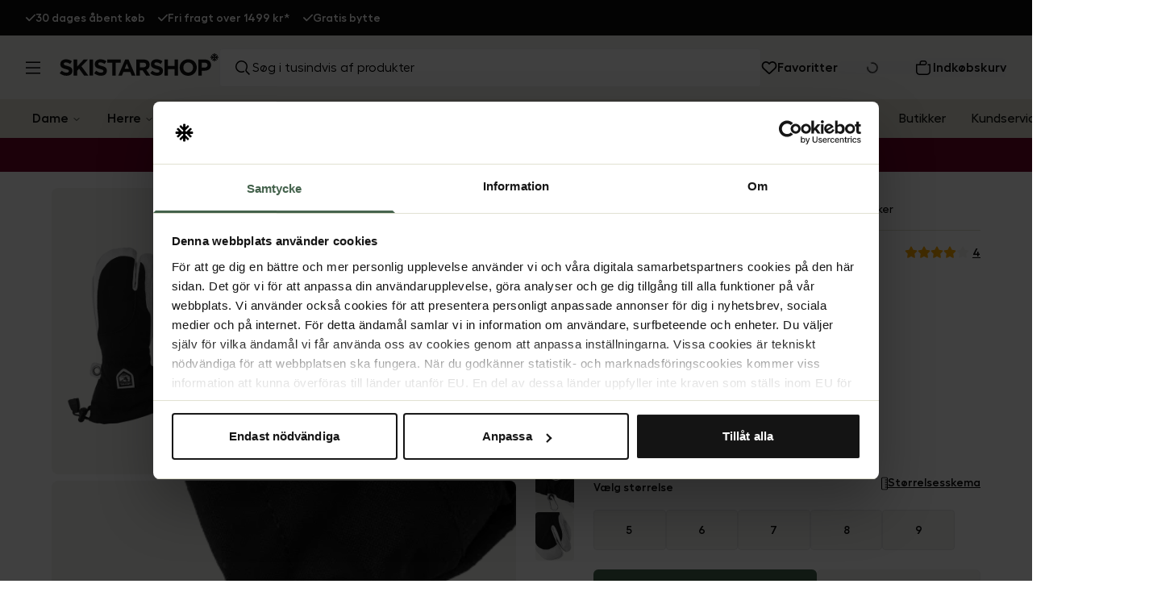

--- FILE ---
content_type: text/html; charset=utf-8
request_url: https://www.skistarshop.com/dk/dame/toj/handsker/ski-snowboardhandsker/heli-ski-female-3-finger-black-offwhite-625770
body_size: 55912
content:
<!DOCTYPE html><html class="scroll-smooth" lang="da"><head><meta charSet="utf-8"/><meta name="viewport" content="width=device-width, initial-scale=1"/><link rel="preload" as="image" imageSrcSet="/_next/image?url=https%3A%2F%2Fshoplab.b-cdn.net%2Fskistar_production%2Fmedia-library%2F5281%2FA625770_c_1.png&amp;w=256&amp;q=75&amp;dpl=dpl_3XbFtsPVwhn419vzi9fDjgchyBDS 256w, /_next/image?url=https%3A%2F%2Fshoplab.b-cdn.net%2Fskistar_production%2Fmedia-library%2F5281%2FA625770_c_1.png&amp;w=384&amp;q=75&amp;dpl=dpl_3XbFtsPVwhn419vzi9fDjgchyBDS 384w, /_next/image?url=https%3A%2F%2Fshoplab.b-cdn.net%2Fskistar_production%2Fmedia-library%2F5281%2FA625770_c_1.png&amp;w=640&amp;q=75&amp;dpl=dpl_3XbFtsPVwhn419vzi9fDjgchyBDS 640w, /_next/image?url=https%3A%2F%2Fshoplab.b-cdn.net%2Fskistar_production%2Fmedia-library%2F5281%2FA625770_c_1.png&amp;w=750&amp;q=75&amp;dpl=dpl_3XbFtsPVwhn419vzi9fDjgchyBDS 750w, /_next/image?url=https%3A%2F%2Fshoplab.b-cdn.net%2Fskistar_production%2Fmedia-library%2F5281%2FA625770_c_1.png&amp;w=828&amp;q=75&amp;dpl=dpl_3XbFtsPVwhn419vzi9fDjgchyBDS 828w, /_next/image?url=https%3A%2F%2Fshoplab.b-cdn.net%2Fskistar_production%2Fmedia-library%2F5281%2FA625770_c_1.png&amp;w=1080&amp;q=75&amp;dpl=dpl_3XbFtsPVwhn419vzi9fDjgchyBDS 1080w, /_next/image?url=https%3A%2F%2Fshoplab.b-cdn.net%2Fskistar_production%2Fmedia-library%2F5281%2FA625770_c_1.png&amp;w=1200&amp;q=75&amp;dpl=dpl_3XbFtsPVwhn419vzi9fDjgchyBDS 1200w, /_next/image?url=https%3A%2F%2Fshoplab.b-cdn.net%2Fskistar_production%2Fmedia-library%2F5281%2FA625770_c_1.png&amp;w=1920&amp;q=75&amp;dpl=dpl_3XbFtsPVwhn419vzi9fDjgchyBDS 1920w, /_next/image?url=https%3A%2F%2Fshoplab.b-cdn.net%2Fskistar_production%2Fmedia-library%2F5281%2FA625770_c_1.png&amp;w=2048&amp;q=75&amp;dpl=dpl_3XbFtsPVwhn419vzi9fDjgchyBDS 2048w, /_next/image?url=https%3A%2F%2Fshoplab.b-cdn.net%2Fskistar_production%2Fmedia-library%2F5281%2FA625770_c_1.png&amp;w=3840&amp;q=75&amp;dpl=dpl_3XbFtsPVwhn419vzi9fDjgchyBDS 3840w" imageSizes="25vw" fetchPriority="high"/><link rel="preload" as="image" imageSrcSet="/_next/image?url=https%3A%2F%2Fshoplab.b-cdn.net%2Fskistar_production%2Fmedia-library%2F5281%2FA625770_c_1.png&amp;w=64&amp;q=75&amp;dpl=dpl_3XbFtsPVwhn419vzi9fDjgchyBDS 64w, /_next/image?url=https%3A%2F%2Fshoplab.b-cdn.net%2Fskistar_production%2Fmedia-library%2F5281%2FA625770_c_1.png&amp;w=96&amp;q=75&amp;dpl=dpl_3XbFtsPVwhn419vzi9fDjgchyBDS 96w, /_next/image?url=https%3A%2F%2Fshoplab.b-cdn.net%2Fskistar_production%2Fmedia-library%2F5281%2FA625770_c_1.png&amp;w=128&amp;q=75&amp;dpl=dpl_3XbFtsPVwhn419vzi9fDjgchyBDS 128w, /_next/image?url=https%3A%2F%2Fshoplab.b-cdn.net%2Fskistar_production%2Fmedia-library%2F5281%2FA625770_c_1.png&amp;w=256&amp;q=75&amp;dpl=dpl_3XbFtsPVwhn419vzi9fDjgchyBDS 256w, /_next/image?url=https%3A%2F%2Fshoplab.b-cdn.net%2Fskistar_production%2Fmedia-library%2F5281%2FA625770_c_1.png&amp;w=384&amp;q=75&amp;dpl=dpl_3XbFtsPVwhn419vzi9fDjgchyBDS 384w, /_next/image?url=https%3A%2F%2Fshoplab.b-cdn.net%2Fskistar_production%2Fmedia-library%2F5281%2FA625770_c_1.png&amp;w=640&amp;q=75&amp;dpl=dpl_3XbFtsPVwhn419vzi9fDjgchyBDS 640w, /_next/image?url=https%3A%2F%2Fshoplab.b-cdn.net%2Fskistar_production%2Fmedia-library%2F5281%2FA625770_c_1.png&amp;w=750&amp;q=75&amp;dpl=dpl_3XbFtsPVwhn419vzi9fDjgchyBDS 750w, /_next/image?url=https%3A%2F%2Fshoplab.b-cdn.net%2Fskistar_production%2Fmedia-library%2F5281%2FA625770_c_1.png&amp;w=828&amp;q=75&amp;dpl=dpl_3XbFtsPVwhn419vzi9fDjgchyBDS 828w, /_next/image?url=https%3A%2F%2Fshoplab.b-cdn.net%2Fskistar_production%2Fmedia-library%2F5281%2FA625770_c_1.png&amp;w=1080&amp;q=75&amp;dpl=dpl_3XbFtsPVwhn419vzi9fDjgchyBDS 1080w, /_next/image?url=https%3A%2F%2Fshoplab.b-cdn.net%2Fskistar_production%2Fmedia-library%2F5281%2FA625770_c_1.png&amp;w=1200&amp;q=75&amp;dpl=dpl_3XbFtsPVwhn419vzi9fDjgchyBDS 1200w, /_next/image?url=https%3A%2F%2Fshoplab.b-cdn.net%2Fskistar_production%2Fmedia-library%2F5281%2FA625770_c_1.png&amp;w=1920&amp;q=75&amp;dpl=dpl_3XbFtsPVwhn419vzi9fDjgchyBDS 1920w, /_next/image?url=https%3A%2F%2Fshoplab.b-cdn.net%2Fskistar_production%2Fmedia-library%2F5281%2FA625770_c_1.png&amp;w=2048&amp;q=75&amp;dpl=dpl_3XbFtsPVwhn419vzi9fDjgchyBDS 2048w, /_next/image?url=https%3A%2F%2Fshoplab.b-cdn.net%2Fskistar_production%2Fmedia-library%2F5281%2FA625770_c_1.png&amp;w=3840&amp;q=75&amp;dpl=dpl_3XbFtsPVwhn419vzi9fDjgchyBDS 3840w" imageSizes="8vw" fetchPriority="high"/><link rel="preload" as="image" imageSrcSet="/_next/image?url=https%3A%2F%2Fshoplab.b-cdn.net%2Fskistar_production%2Fmedia-library%2F5281%2FA625770_c_1.png&amp;w=384&amp;q=75&amp;dpl=dpl_3XbFtsPVwhn419vzi9fDjgchyBDS 384w, /_next/image?url=https%3A%2F%2Fshoplab.b-cdn.net%2Fskistar_production%2Fmedia-library%2F5281%2FA625770_c_1.png&amp;w=640&amp;q=75&amp;dpl=dpl_3XbFtsPVwhn419vzi9fDjgchyBDS 640w, /_next/image?url=https%3A%2F%2Fshoplab.b-cdn.net%2Fskistar_production%2Fmedia-library%2F5281%2FA625770_c_1.png&amp;w=750&amp;q=75&amp;dpl=dpl_3XbFtsPVwhn419vzi9fDjgchyBDS 750w, /_next/image?url=https%3A%2F%2Fshoplab.b-cdn.net%2Fskistar_production%2Fmedia-library%2F5281%2FA625770_c_1.png&amp;w=828&amp;q=75&amp;dpl=dpl_3XbFtsPVwhn419vzi9fDjgchyBDS 828w, /_next/image?url=https%3A%2F%2Fshoplab.b-cdn.net%2Fskistar_production%2Fmedia-library%2F5281%2FA625770_c_1.png&amp;w=1080&amp;q=75&amp;dpl=dpl_3XbFtsPVwhn419vzi9fDjgchyBDS 1080w, /_next/image?url=https%3A%2F%2Fshoplab.b-cdn.net%2Fskistar_production%2Fmedia-library%2F5281%2FA625770_c_1.png&amp;w=1200&amp;q=75&amp;dpl=dpl_3XbFtsPVwhn419vzi9fDjgchyBDS 1200w, /_next/image?url=https%3A%2F%2Fshoplab.b-cdn.net%2Fskistar_production%2Fmedia-library%2F5281%2FA625770_c_1.png&amp;w=1920&amp;q=75&amp;dpl=dpl_3XbFtsPVwhn419vzi9fDjgchyBDS 1920w, /_next/image?url=https%3A%2F%2Fshoplab.b-cdn.net%2Fskistar_production%2Fmedia-library%2F5281%2FA625770_c_1.png&amp;w=2048&amp;q=75&amp;dpl=dpl_3XbFtsPVwhn419vzi9fDjgchyBDS 2048w, /_next/image?url=https%3A%2F%2Fshoplab.b-cdn.net%2Fskistar_production%2Fmedia-library%2F5281%2FA625770_c_1.png&amp;w=3840&amp;q=75&amp;dpl=dpl_3XbFtsPVwhn419vzi9fDjgchyBDS 3840w" imageSizes="(max-width: 900px) 100vw, 50vw" fetchPriority="high"/><link rel="stylesheet" href="/_next/static/css/b44be146d70b945c.css?dpl=dpl_3XbFtsPVwhn419vzi9fDjgchyBDS" data-precedence="next"/><link rel="preload" as="script" fetchPriority="low" href="/_next/static/chunks/webpack-aa60c632e015d65a.js?dpl=dpl_3XbFtsPVwhn419vzi9fDjgchyBDS"/><script src="/_next/static/chunks/b2f5c9a4-bfd6dfbd7be57594.js?dpl=dpl_3XbFtsPVwhn419vzi9fDjgchyBDS" async=""></script><script src="/_next/static/chunks/7124fd19-14cf819f0b54c031.js?dpl=dpl_3XbFtsPVwhn419vzi9fDjgchyBDS" async=""></script><script src="/_next/static/chunks/920-0ba643be90d741a5.js?dpl=dpl_3XbFtsPVwhn419vzi9fDjgchyBDS" async=""></script><script src="/_next/static/chunks/main-app-cbbf03869cd57f59.js?dpl=dpl_3XbFtsPVwhn419vzi9fDjgchyBDS" async=""></script><script src="/_next/static/chunks/app/global-error-de77c9aa2ed7c94e.js?dpl=dpl_3XbFtsPVwhn419vzi9fDjgchyBDS" async=""></script><script src="/_next/static/chunks/385-daa39743f52b93c9.js?dpl=dpl_3XbFtsPVwhn419vzi9fDjgchyBDS" async=""></script><script src="/_next/static/chunks/330-ef16eb4bcbf965da.js?dpl=dpl_3XbFtsPVwhn419vzi9fDjgchyBDS" async=""></script><script src="/_next/static/chunks/436-876e3f08211bc58d.js?dpl=dpl_3XbFtsPVwhn419vzi9fDjgchyBDS" async=""></script><script src="/_next/static/chunks/737-281f7010365efee2.js?dpl=dpl_3XbFtsPVwhn419vzi9fDjgchyBDS" async=""></script><script src="/_next/static/chunks/363-f2f0a6612450b0ec.js?dpl=dpl_3XbFtsPVwhn419vzi9fDjgchyBDS" async=""></script><script src="/_next/static/chunks/555-2cc42e3e36129c85.js?dpl=dpl_3XbFtsPVwhn419vzi9fDjgchyBDS" async=""></script><script src="/_next/static/chunks/848-8f9657d6ed74ab17.js?dpl=dpl_3XbFtsPVwhn419vzi9fDjgchyBDS" async=""></script><script src="/_next/static/chunks/462-08016335bd66f21c.js?dpl=dpl_3XbFtsPVwhn419vzi9fDjgchyBDS" async=""></script><script src="/_next/static/chunks/700-7b90a7f9ef14e616.js?dpl=dpl_3XbFtsPVwhn419vzi9fDjgchyBDS" async=""></script><script src="/_next/static/chunks/359-450a3c3dffa2e373.js?dpl=dpl_3XbFtsPVwhn419vzi9fDjgchyBDS" async=""></script><script src="/_next/static/chunks/app/%5Blang%5D/%5B...slug%5D/page-851be2b3bcee20ba.js?dpl=dpl_3XbFtsPVwhn419vzi9fDjgchyBDS" async=""></script><script src="/_next/static/chunks/app/%5Blang%5D/%5B...slug%5D/not-found-219f29e0ded8bc1b.js?dpl=dpl_3XbFtsPVwhn419vzi9fDjgchyBDS" async=""></script><script src="/_next/static/chunks/235-7736668f6d93d099.js?dpl=dpl_3XbFtsPVwhn419vzi9fDjgchyBDS" async=""></script><script src="/_next/static/chunks/app/%5Blang%5D/layout-6cbc4aec18054d0a.js?dpl=dpl_3XbFtsPVwhn419vzi9fDjgchyBDS" async=""></script><script src="/_next/static/chunks/app/%5Blang%5D/error-79fa7cdad3cf77a3.js?dpl=dpl_3XbFtsPVwhn419vzi9fDjgchyBDS" async=""></script><link rel="preload" href="https://js.testfreaks.com/onpage/skistarshop-da/head.js?v=2" as="script"/><title>Køb Hestra Heli Ski Female - 3 Finger - Black/Offwhite | Skistarshop</title><meta name="description" content="Heli Ski Female - 3 Finger - Black/Offwhite fra Hestra Se mere Ski- &amp; snowboardhandsker på Skistarshop"/><meta name="robots" content="index, follow"/><meta name="googlebot" content="index, follow"/><meta name="sentry-trace" content="2d3f52b977e1b01ab60b6bd9b93b96f1-6f5480ea37ce955a-1"/><meta name="baggage" content="sentry-environment=vercel-production,sentry-release=6c40809f058645c192db35375993a9feaf0329fe,sentry-public_key=0ce5c182b95b305a1c04e00ba93c2241,sentry-trace_id=2d3f52b977e1b01ab60b6bd9b93b96f1,sentry-org_id=66518,sentry-transaction=GET%20%2F%5Blang%5D%2F%5B...slug%5D,sentry-sampled=true,sentry-sample_rand=0.09810484488409577,sentry-sample_rate=0.2"/><link rel="canonical" href="https://www.skistarshop.com/dk/dame/toj/handsker/ski-snowboardhandsker/heli-ski-female-3-finger-black-offwhite-625770"/><link rel="alternate" hrefLang="sv-SE" href="https://www.skistarshop.com/se/dam/klader/handskar/skidhandskar/heli-ski-female-3-finger-black-offwhite-625770"/><link rel="alternate" hrefLang="nb-NO" href="https://www.skistarshop.com/no/dame/klaer/hansker/ski-snowboardhansker/heli-ski-female-3-finger-black-offwhite-625770"/><link rel="alternate" hrefLang="da-DK" href="https://www.skistarshop.com/dk/dame/toj/handsker/ski-snowboardhandsker/heli-ski-female-3-finger-black-offwhite-625770"/><link rel="alternate" hrefLang="x-default" href="https://www.skistarshop.com/se/dam/klader/handskar/skidhandskar/heli-ski-female-3-finger-black-offwhite-625770"/><meta property="og:title" content="Køb Hestra Heli Ski Female - 3 Finger - Black/Offwhite | Skistarshop"/><meta property="og:description" content="Heli Ski Female - 3 Finger - Black/Offwhite fra Hestra Se mere Ski- &amp; snowboardhandsker på Skistarshop"/><meta property="og:image" content="https://shoplab.b-cdn.net/skistar_production/media-library/5281/A625770_c_1.png"/><meta property="og:image:width" content="600"/><meta property="og:image:height" content="764"/><meta property="og:image:alt" content="Heli Ski Female - 3 Finger"/><meta name="twitter:card" content="summary_large_image"/><meta name="twitter:title" content="Køb Hestra Heli Ski Female - 3 Finger - Black/Offwhite | Skistarshop"/><meta name="twitter:description" content="Heli Ski Female - 3 Finger - Black/Offwhite fra Hestra Se mere Ski- &amp; snowboardhandsker på Skistarshop"/><meta name="twitter:image" content="https://shoplab.b-cdn.net/skistar_production/media-library/5281/A625770_c_1.png"/><meta name="twitter:image:width" content="600"/><meta name="twitter:image:height" content="764"/><meta name="twitter:image:alt" content="Heli Ski Female - 3 Finger"/><link rel="icon" href="/favicon.ico" type="image/x-icon" sizes="32x32"/><script src="/_next/static/chunks/polyfills-42372ed130431b0a.js?dpl=dpl_3XbFtsPVwhn419vzi9fDjgchyBDS" noModule=""></script></head><body class=""><script>(self.__next_s=self.__next_s||[]).push([0,{"children":"(function(w,d,s,l,i){w[l]=w[l]||[];w[l].push({'gtm.start':\nnew Date().getTime(),event:'gtm.js'});var f=d.getElementsByTagName(s)[0],\nj=d.createElement(s),dl=l!='dataLayer'?'&l='+l:'';j.async=true;j.src=\n'https://www.googletagmanager.com/gtm.js?id='+i+dl;f.parentNode.insertBefore(j,f);\n})(window,document,'script','dataLayer','GTM-KS3H23PN');","id":"gtm-script"}])</script><noscript><iframe src="https://www.googletagmanager.com/ns.html?id=GTM-KS3H23PN" height="0" width="0" style="display:none;visibility:hidden"></iframe></noscript><button class="inline-flex items-center justify-center whitespace-nowrap ring-offset-background focus-visible:!ring-blue-500 focus-visible:outline-none focus-visible:ring-2 focus-visible:ring-ring disabled:pointer-events-none disabled:opacity-50 border border-input bg-background hover:bg-accent hover:text-accent-foreground h-12 fixed top-4 left-4 z-[9999] px-6 py-3 rounded-md shadow-lg transition-all duration-200 focus:outline-none focus:ring-2 focus:ring-blue-500 font-medium text-sm opacity-0 -translate-y-full pointer-events-none" data-skip-button="true" aria-label="Gå til hovedindhold">Gå til hovedindhold</button><div class="flex flex-col w-full"><div class="flex h-8 lg:h-11 w-full bg-textBlack text-white"><div class="max-w-[2500px] m-auto h-full w-full"><div class="px-4 lg:px-8 h-full"><div class="flex items-center h-full justiy-between w-full relative"><div class="relative w-full h-full items-center md:left-0 md:max-w-full overflow-hidden flex" role="region" aria-roledescription="carousel"><div class="w-full lg:overflow-hidden"><div class="flex -ml-4 md:-ml-4"><div role="group" aria-roledescription="slide" class="min-w-0 shrink-0 grow-0 pl-4 md:w-auto w-full md:flex-initial md:justify-start basis-full text-xs md:text-sm font-semibold gap-2 flex items-center md:pl-4"><svg class="fill-white w-3 h-3" width="14" height="10" viewBox="0 0 14 10" xmlns="http://www.w3.org/2000/svg"><path d="M13.7062 0.293701C14.0968 0.684326 14.0968 1.3187 13.7062 1.70933L5.70615 9.70933C5.31553 10.1 4.68115 10.1 4.29053 9.70933L0.290527 5.70933C-0.100098 5.3187 -0.100098 4.68433 0.290527 4.2937C0.681152 3.90308 1.31553 3.90308 1.70615 4.2937L4.9999 7.58433L12.2937 0.293701C12.6843 -0.0969238 13.3187 -0.0969238 13.7093 0.293701H13.7062Z"></path></svg><a href="/dk/kundeservice/returnering-ombytning-og-fortrydelsesret">30 dages åbent køb</a></div><div role="group" aria-roledescription="slide" class="min-w-0 shrink-0 grow-0 pl-4 md:w-auto w-full md:flex-initial md:justify-start basis-full text-xs md:text-sm font-semibold gap-2 flex items-center md:pl-4"><svg class="fill-white w-3 h-3" width="14" height="10" viewBox="0 0 14 10" xmlns="http://www.w3.org/2000/svg"><path d="M13.7062 0.293701C14.0968 0.684326 14.0968 1.3187 13.7062 1.70933L5.70615 9.70933C5.31553 10.1 4.68115 10.1 4.29053 9.70933L0.290527 5.70933C-0.100098 5.3187 -0.100098 4.68433 0.290527 4.2937C0.681152 3.90308 1.31553 3.90308 1.70615 4.2937L4.9999 7.58433L12.2937 0.293701C12.6843 -0.0969238 13.3187 -0.0969238 13.7093 0.293701H13.7062Z"></path></svg><a href="https://www.skistarshop.com/dk/kundeservice/fragt-og-levering">Fri fragt over 1499 kr*</a></div><div role="group" aria-roledescription="slide" class="min-w-0 shrink-0 grow-0 pl-4 md:w-auto w-full md:flex-initial md:justify-start basis-full text-xs md:text-sm font-semibold gap-2 flex items-center md:pl-4"><svg class="fill-white w-3 h-3" width="14" height="10" viewBox="0 0 14 10" xmlns="http://www.w3.org/2000/svg"><path d="M13.7062 0.293701C14.0968 0.684326 14.0968 1.3187 13.7062 1.70933L5.70615 9.70933C5.31553 10.1 4.68115 10.1 4.29053 9.70933L0.290527 5.70933C-0.100098 5.3187 -0.100098 4.68433 0.290527 4.2937C0.681152 3.90308 1.31553 3.90308 1.70615 4.2937L4.9999 7.58433L12.2937 0.293701C12.6843 -0.0969238 13.3187 -0.0969238 13.7093 0.293701H13.7062Z"></path></svg><a href="/dk/kundeservice/returnering-ombytning-og-fortrydelsesret">Gratis bytte</a></div></div></div></div></div></div></div></div><div><div id="header-wrapper" class="h-24 lg:h-[7.9375rem] relative"><div id="header" class="h-24 lg:h-[7.9375rem] relative w-full bg-[#E2E1D2] top-0 left-0 z-40 transition-all"><div class="h-12 lg:h-[calc(5rem-1px)] flex items-center relative bg-beige border-b border-[#eeeeee] z-10 overflow-hidden"><div class=" max-w-[2500px] m-auto flex w-full"><div class="lg:px-8 flex lg:py-4  items-center justify-between w-full lg:gap-4"><div class="flex items-center lg:w-1/4 max-w-[calc(100%-164px)] lg:max-w-full"><button class="inline-flex items-center justify-center whitespace-nowrap rounded-md text-base font-semibold ring-offset-background focus-visible:!ring-blue-500 transition-colors focus-visible:outline-none focus-visible:ring-2 focus-visible:ring-ring disabled:pointer-events-none disabled:opacity-50 hover:text-accent-foreground w-auto h-auto p-0 hover:bg-transparent pl-4 py-4 pr-2 lg:p-0" aria-label="Åbn menu"><svg xmlns="http://www.w3.org/2000/svg" width="18" height="16" viewBox="0 0 18 16" fill="none" class=""><path d="M18 1.25H0M18 8H0M18 14.75H0" stroke="black" stroke-width="1.5"></path></svg></button><a class="lg:ml-6  mb-[0.44rem] lg:mb-2 overflow-hidden" aria-label="Gå til startsiden" href="/dk"><svg xmlns="http://www.w3.org/2000/svg" width="168" height="25" viewBox="0 0 168 25" fill="none" class="lg:w-[13.9295rem] lg:h-[2.02356rem] max-w-[100%] lg:max-w-auto"><path fill-rule="evenodd" clip-rule="evenodd" d="M152.838 7.15552H145.911V24.2072H149.641V19.0875H152.473C156.276 19.0875 159.327 17.0396 159.327 13.1006V13.0484C159.327 9.56908 156.882 7.15552 152.838 7.15552ZM155.555 13.1738C155.555 14.6365 154.468 15.7545 152.598 15.7545H149.641V10.5408H152.525C154.385 10.5408 155.555 11.4393 155.555 13.1215V13.1738Z" fill="#111111"></path><path fill-rule="evenodd" clip-rule="evenodd" d="M135.274 6.86328C130.04 6.86328 126.236 10.8336 126.236 15.7235C126.236 20.6133 129.998 24.5001 135.232 24.5001C140.467 24.5001 144.27 20.5297 144.27 15.6294C144.27 10.7292 140.509 6.86328 135.274 6.86328ZM140.363 15.7235C140.363 18.649 138.283 21.0312 135.274 21.0312C132.265 21.0312 130.144 18.5968 130.144 15.6712V15.6294C130.144 12.7039 132.223 10.3217 135.232 10.3217C138.242 10.3217 140.363 12.7561 140.363 15.6817V15.7339V15.7235Z" fill="#111111"></path><path fill-rule="evenodd" clip-rule="evenodd" d="M124.617 7.15552V24.2072H120.887V17.3635H114.002V24.2072H110.272V7.15552H114.002V13.9051H120.887V7.15552H124.617Z" fill="#111111"></path><path fill-rule="evenodd" clip-rule="evenodd" d="M101.923 6.91528C104.399 6.91528 106.5 7.68846 108.224 9.07809L106.291 11.8991C104.786 10.8543 103.313 10.217 101.881 10.217C100.45 10.217 99.6977 10.8752 99.6977 11.7006V11.7529C99.6977 12.8708 100.429 13.2365 103.355 13.9888C106.792 14.8874 108.736 16.1307 108.736 19.1085V19.1607C108.736 22.546 106.165 24.4476 102.508 24.4476C99.9381 24.4476 97.3469 23.549 95.3094 21.7206L97.514 19.0667C99.0395 20.3309 100.638 21.1355 102.581 21.1355C104.107 21.1355 105.026 20.5294 105.026 19.5264V19.4742C105.026 18.5234 104.452 18.0427 101.61 17.3114C98.1932 16.4337 95.9886 15.4829 95.9886 12.0977C95.9886 8.95271 98.4648 6.91528 101.923 6.91528Z" fill="#111111"></path><path fill-rule="evenodd" clip-rule="evenodd" d="M90.9943 13.0275V12.9752C90.9943 11.3662 89.8764 10.5408 88.0584 10.5408H84.3492V15.441H88.1315C89.9495 15.441 90.9943 14.4693 90.9943 13.0275ZM91.1406 18.1158L95.2886 24.2072H90.9212L87.2852 18.7532H84.3597V24.2072H80.6296V7.15552H88.3823C90.5346 7.15552 92.2168 7.76152 93.3243 8.88994C94.2647 9.84074 94.7766 11.1781 94.7766 12.7872C94.7766 15.5873 93.293 17.3217 91.1406 18.1263" fill="#111111"></path><path fill-rule="evenodd" clip-rule="evenodd" d="M68.4157 17.0711H72.9189L70.662 11.544L68.4052 17.0711M72.4278 7.03027L79.6998 24.2073H75.8026L74.2458 20.3832H67.0783L65.5319 24.2073H61.7287L69.0008 7.03027H72.4383" fill="#111111"></path><path fill-rule="evenodd" clip-rule="evenodd" d="M64.2051 7.15552V10.6139H59.0436V24.2072H55.3031V10.6139H50.1521V7.15552H64.2051Z" fill="#111111"></path><path fill-rule="evenodd" clip-rule="evenodd" d="M42.88 6.91528C45.3562 6.91528 47.4563 7.68846 49.1803 9.07809L47.2474 11.8991C45.7428 10.8543 44.2696 10.217 42.8382 10.217C41.4068 10.217 40.6545 10.8752 40.6545 11.7006V11.7529C40.6545 12.8708 41.3754 13.2365 44.3114 13.9888C47.7489 14.8874 49.6923 16.1307 49.6923 19.1085V19.1607C49.6923 22.546 47.122 24.4476 43.4651 24.4476C40.8948 24.4476 38.3036 23.549 36.2662 21.7206L38.4708 19.0667C39.9962 20.3309 41.5948 21.1355 43.5382 21.1355C45.0637 21.1355 45.9831 20.5294 45.9831 19.5264V19.4742C45.9831 18.5234 45.4085 18.0427 42.5665 17.3114C39.1499 16.4337 36.9453 15.4829 36.9453 12.0977C36.9453 8.95271 39.4216 6.91528 42.88 6.91528Z" fill="#111111"></path><path fill-rule="evenodd" clip-rule="evenodd" d="M31.3972 24.2072H35.1273V7.15552H31.3972V24.2072Z" fill="#111111"></path><path fill-rule="evenodd" clip-rule="evenodd" d="M29.8507 7.15552L22.9443 14.3858L30.1641 24.2072H25.6818L20.4158 16.9456L18.462 18.9935V24.2072H14.7319V7.15552H18.462V14.6052L25.337 7.15552H29.8507Z" fill="#111111"></path><path fill-rule="evenodd" clip-rule="evenodd" d="M6.61379 6.91528C9.09004 6.91528 11.1902 7.68846 12.9141 9.07809L10.9812 11.8991C9.47663 10.8543 8.00342 10.217 6.572 10.217C5.14058 10.217 4.3883 10.8752 4.3883 11.7006V11.7529C4.3883 12.8708 5.11968 13.2365 8.04521 13.9888C11.4827 14.8874 13.4261 16.1307 13.4261 19.1085V19.1607C13.4261 22.546 10.8558 24.4476 7.1989 24.4476C4.62861 24.4476 2.03742 23.549 0 21.7206L2.2046 19.0667C3.73005 20.3309 5.32865 21.1355 7.27203 21.1355C8.79749 21.1355 9.71694 20.5294 9.71694 19.5264V19.4742C9.71694 18.5234 9.14229 18.0427 6.30034 17.3114C2.88374 16.4337 0.679141 15.4829 0.679141 12.0977C0.679141 8.95271 3.15539 6.91528 6.61379 6.91528Z" fill="#111111"></path><path d="M166.818 4.35543H165.742C165.543 4.35543 165.501 4.2405 165.637 4.10467L166.379 3.36284C166.379 3.36284 166.442 3.2897 166.452 3.24791C166.473 3.20612 166.484 3.15387 166.484 3.11208C166.484 3.07029 166.484 3.01805 166.452 2.97625C166.431 2.93446 166.41 2.89267 166.379 2.86132L166.139 2.62101C166.066 2.55832 165.982 2.51653 165.888 2.51653C165.794 2.51653 165.7 2.55832 165.637 2.62101L164.237 4.04198C164.101 4.18826 163.976 4.31364 163.966 4.32409C163.955 4.34498 163.934 4.35543 163.913 4.35543H163.61C163.537 4.35543 163.475 4.32409 163.422 4.2614C163.37 4.20915 163.349 4.13602 163.349 4.06288V3.77033C163.349 3.77033 163.349 3.74943 163.36 3.73898C163.36 3.72853 163.37 3.71808 163.38 3.70764C163.443 3.64495 163.558 3.55091 163.663 3.45688L165.073 2.0568C165.073 2.0568 165.136 1.98366 165.146 1.94187C165.167 1.90008 165.178 1.84783 165.178 1.80604C165.178 1.76425 165.178 1.71201 165.146 1.67021C165.125 1.62842 165.104 1.58663 165.073 1.55528L164.833 1.31497C164.76 1.25228 164.676 1.21049 164.582 1.21049C164.488 1.21049 164.394 1.25228 164.331 1.31497L163.851 1.80604C163.715 1.94187 163.673 1.99411 163.6 2.04635C163.454 2.17173 163.349 2.10904 163.36 1.92097V0.865691C163.36 0.771656 163.318 0.677621 163.255 0.604483C163.192 0.541793 163.098 0.5 163.004 0.5H162.68C162.586 0.5 162.492 0.531345 162.43 0.604483C162.367 0.667173 162.325 0.761208 162.325 0.865691V1.91052C162.325 2.09859 162.231 2.15084 162.085 2.0359C162.012 1.97321 161.98 1.93142 161.834 1.79559L161.353 1.31497C161.28 1.25228 161.197 1.21049 161.103 1.21049C161.009 1.21049 160.915 1.25228 160.852 1.31497L160.612 1.55528C160.612 1.55528 160.549 1.62842 160.539 1.67021C160.518 1.71201 160.507 1.76425 160.507 1.80604C160.507 1.84783 160.507 1.90008 160.539 1.94187C160.559 1.98366 160.58 2.02546 160.612 2.0568L162.022 3.45688C162.127 3.55091 162.242 3.65539 162.304 3.70764C162.304 3.70764 162.325 3.72853 162.325 3.73898C162.325 3.74943 162.336 3.75988 162.336 3.77033V4.06288C162.336 4.13602 162.304 4.20915 162.263 4.2614C162.21 4.31364 162.148 4.34498 162.074 4.35543H161.771C161.771 4.35543 161.73 4.34498 161.719 4.32409C161.709 4.31364 161.583 4.17781 161.448 4.04198L160.047 2.62101C159.974 2.55832 159.891 2.51653 159.797 2.51653C159.703 2.51653 159.609 2.55832 159.546 2.62101L159.295 2.86132C159.295 2.86132 159.232 2.93446 159.222 2.97625C159.201 3.01805 159.191 3.07029 159.191 3.11208C159.191 3.15387 159.191 3.20612 159.222 3.24791C159.243 3.2897 159.264 3.3315 159.295 3.36284L160.037 4.10467C160.173 4.2405 160.131 4.35543 159.933 4.35543H158.856C158.762 4.35543 158.679 4.38678 158.606 4.45991C158.543 4.5226 158.501 4.61664 158.501 4.72112V5.02412C158.501 5.11816 158.543 5.21219 158.606 5.28533C158.668 5.34802 158.762 5.38982 158.856 5.38982H159.933C160.131 5.38982 160.173 5.50475 160.037 5.64058L159.295 6.38241C159.295 6.38241 159.232 6.45554 159.222 6.49734C159.201 6.53913 159.191 6.59137 159.191 6.63317C159.191 6.67496 159.191 6.7272 159.222 6.76899C159.243 6.81079 159.264 6.85258 159.295 6.88393L159.535 7.12424C159.609 7.18693 159.692 7.22872 159.786 7.22872C159.88 7.22872 159.974 7.18693 160.037 7.12424L161.437 5.70327C161.573 5.55699 161.698 5.43161 161.709 5.42116C161.719 5.40026 161.74 5.38982 161.761 5.38982H162.064C162.137 5.38982 162.2 5.42116 162.252 5.48385C162.304 5.53609 162.325 5.60923 162.325 5.68237V5.97492C162.325 5.97492 162.304 6.02716 162.283 6.03761C162.221 6.1003 162.106 6.19434 162.001 6.28837L160.591 7.68845C160.591 7.68845 160.528 7.76159 160.518 7.80338C160.497 7.84517 160.486 7.89741 160.486 7.93921C160.486 7.981 160.486 8.03324 160.518 8.07503C160.539 8.11683 160.559 8.15862 160.591 8.18997L160.831 8.43028C160.904 8.49297 160.988 8.53476 161.082 8.53476C161.176 8.53476 161.27 8.49297 161.333 8.43028L161.813 7.94965C161.949 7.81383 161.991 7.76159 162.064 7.6989C162.21 7.57352 162.315 7.63621 162.304 7.82428V8.86911C162.304 8.96314 162.346 9.05718 162.409 9.13032C162.471 9.19301 162.565 9.2348 162.66 9.2348H162.983C163.077 9.2348 163.171 9.20345 163.234 9.13032C163.297 9.06763 163.339 8.97359 163.339 8.86911V7.82428C163.339 7.63621 163.433 7.58396 163.579 7.6989C163.652 7.76159 163.683 7.80338 163.83 7.94965L164.31 8.43028C164.384 8.49297 164.467 8.53476 164.561 8.53476C164.655 8.53476 164.749 8.49297 164.812 8.43028L165.052 8.18997C165.052 8.18997 165.115 8.11683 165.125 8.07503C165.146 8.03324 165.157 7.981 165.157 7.93921C165.157 7.89741 165.157 7.84517 165.125 7.80338C165.104 7.76159 165.084 7.71979 165.052 7.68845L163.642 6.28837C163.537 6.19434 163.422 6.08985 163.36 6.03761C163.339 6.01672 163.328 5.99582 163.318 5.97492V5.68237C163.318 5.60923 163.349 5.53609 163.391 5.48385C163.443 5.43161 163.506 5.40026 163.579 5.38982H163.882C163.882 5.38982 163.924 5.40026 163.934 5.42116C163.945 5.43161 164.07 5.55699 164.206 5.70327L165.606 7.12424C165.679 7.18693 165.763 7.22872 165.857 7.22872C165.951 7.22872 166.045 7.18693 166.107 7.12424L166.348 6.88393C166.348 6.88393 166.41 6.81079 166.421 6.76899C166.431 6.7272 166.452 6.67496 166.452 6.63317C166.452 6.59137 166.452 6.53913 166.421 6.49734C166.39 6.45554 166.379 6.41375 166.348 6.38241L165.606 5.64058C165.47 5.50475 165.512 5.38982 165.71 5.38982H166.797C166.891 5.38982 166.975 5.35847 167.048 5.28533C167.111 5.22264 167.152 5.12861 167.152 5.02412V4.72112C167.152 4.62709 167.111 4.53305 167.037 4.47036C166.975 4.40767 166.881 4.36588 166.787 4.36588L166.818 4.35543Z" fill="#111111"></path></svg></a></div><div class="relative hidden lg:block w-full max-w-[42rem]"><button class="inline-flex items-center whitespace-nowrap ring-offset-background focus-visible:!ring-blue-500 transition-colors focus-visible:outline-none focus-visible:ring-2 focus-visible:ring-ring disabled:pointer-events-none disabled:opacity-50 !text-black lg:min-w-40 w-full max-w-[42rem] p-4 gap-2 font-normal text-base justify-start rounded shadow-none bg-white text-darkGrey h-12 border border-[#eeeeee] relative hover:bg-white cursor-text" aria-label=" Søg i tusindvis af produkter" type="button" aria-haspopup="dialog" aria-expanded="false" aria-controls="radix-:R15mj4va:" data-state="closed"><svg xmlns="http://www.w3.org/2000/svg" width="24" height="24" viewBox="0 0 24 24" fill="none" class=""><path d="M13.962 16.296C12.916 16.9224 11.7192 17.2521 10.5 17.25C9.6134 17.2512 8.7353 17.0772 7.91618 16.7379C7.09707 16.3986 6.35308 15.9008 5.72701 15.273C5.09924 14.6469 4.6014 13.9029 4.26212 13.0838C3.92284 12.2647 3.7488 11.3866 3.75001 10.5C3.75001 8.63601 4.50501 6.94901 5.72701 5.72701C6.35308 5.09924 7.09707 4.6014 7.91618 4.26212C8.7353 3.92284 9.6134 3.7488 10.5 3.75001C12.364 3.75001 14.051 4.50501 15.273 5.72701C15.9008 6.35308 16.3986 7.09707 16.7379 7.91618C17.0772 8.7353 17.2512 9.6134 17.25 10.5C17.2517 11.6974 16.9338 12.8736 16.329 13.907C15.812 14.789 15.895 15.895 16.618 16.618L20.471 20.471" stroke="black" stroke-width="1.5"></path></svg> Søg i tusindvis af produkter</button></div><div class="flex justify-end items-center lg:w-1/4 shrink-0 min-w-max lg:gap-8"><div class="lg:hidden opacity-0 transition-opacity invisible" id="search-icon"><button class="justify-center whitespace-nowrap rounded-md text-base font-semibold ring-offset-background focus-visible:!ring-blue-500 transition-colors focus-visible:outline-none focus-visible:ring-2 focus-visible:ring-ring disabled:pointer-events-none disabled:opacity-50 hover:text-accent-foreground flex flex-col items-center justiify-center w-full py-0 px-2 lg:p-0 hover:bg-transparent h-8" aria-label="Åben søgning" type="button" aria-haspopup="dialog" aria-expanded="false" aria-controls="radix-:R3lmj4va:" data-state="closed"><svg xmlns="http://www.w3.org/2000/svg" width="24" height="24" viewBox="0 0 24 24" fill="none" class=""><path d="M13.962 16.296C12.916 16.9224 11.7192 17.2521 10.5 17.25C9.6134 17.2512 8.7353 17.0772 7.91618 16.7379C7.09707 16.3986 6.35308 15.9008 5.72701 15.273C5.09924 14.6469 4.6014 13.9029 4.26212 13.0838C3.92284 12.2647 3.7488 11.3866 3.75001 10.5C3.75001 8.63601 4.50501 6.94901 5.72701 5.72701C6.35308 5.09924 7.09707 4.6014 7.91618 4.26212C8.7353 3.92284 9.6134 3.7488 10.5 3.75001C12.364 3.75001 14.051 4.50501 15.273 5.72701C15.9008 6.35308 16.3986 7.09707 16.7379 7.91618C17.0772 8.7353 17.2512 9.6134 17.25 10.5C17.2517 11.6974 16.9338 12.8736 16.329 13.907C15.812 14.789 15.895 15.895 16.618 16.618L20.471 20.471" stroke="black" stroke-width="1.5"></path></svg></button></div><a class="flex items-center justify-center py-4 px-2 lg:p-0 lg:mx-0 relative gap-2" href="/dk/favorites"><div class="relative"><svg xmlns="http://www.w3.org/2000/svg" width="20" height="16" viewBox="0 0 20 16" fill="none" class=""><path d="M8.89498 15.5646L8.8035 15.4804L2.39294 9.52724C1.26963 8.48442 0.632965 7.02082 0.632965 5.4877V5.36695C0.632965 2.79102 2.46246 0.580988 4.99449 0.0980001C6.43613 -0.180084 7.91071 0.152885 9.08525 0.979818C9.41456 1.21399 9.72191 1.48476 10 1.79577C10.1537 1.62014 10.3183 1.45915 10.494 1.30913C10.6293 1.19204 10.7684 1.08227 10.9147 0.979818C12.0893 0.152885 13.5639 -0.180084 15.0055 0.0943412C17.5375 0.577329 19.367 2.79102 19.367 5.36695V5.4877C19.367 7.02082 18.7304 8.48442 17.607 9.52724L11.1965 15.4804L11.105 15.5646C10.805 15.8427 10.4098 16 10 16C9.59019 16 9.19502 15.8463 8.89498 15.5646ZM9.38163 3.7387C9.36699 3.72772 9.35601 3.71309 9.34504 3.69845L8.69373 2.96665L8.69007 2.96299C7.84485 2.01531 6.56786 1.58355 5.3238 1.82139C3.61871 2.14704 2.38928 3.63259 2.38928 5.36695V5.4877C2.38928 6.53052 2.8247 7.52942 3.58943 8.23927L10 14.1925L16.4106 8.23927C17.1753 7.52942 17.6107 6.53052 17.6107 5.4877V5.36695C17.6107 3.63625 16.3813 2.14704 14.6799 1.82139C13.4358 1.58355 12.1551 2.01897 11.3136 2.96299C11.3136 2.96299 11.3136 2.96299 11.3099 2.96665C11.3063 2.97031 11.3099 2.96665 11.3063 2.97031L10.655 3.70211C10.644 3.71675 10.6293 3.72773 10.6184 3.74236C10.4537 3.90702 10.2305 3.99849 10 3.99849C9.76948 3.99849 9.54628 3.90702 9.38163 3.74236V3.7387Z" fill="black"></path></svg></div><span class="leading-none font-semibold text-textBlack hidden lg:block">Favoritter</span></a><button class="whitespace-nowrap rounded-md text-base font-semibold ring-offset-background focus-visible:!ring-blue-500 transition-colors focus-visible:outline-none focus-visible:ring-2 focus-visible:ring-ring disabled:pointer-events-none disabled:opacity-50 hover:bg-accent hover:text-accent-foreground flex items-center justify-center gap-2 lg:mx-0 h-auto px-2 py-2 lg:p-0 lg:min-w-[94px]" aria-label="Log ind"><svg xmlns="http://www.w3.org/2000/svg" width="24" height="24" viewBox="0 0 24 24" fill="none" stroke="currentColor" stroke-width="2" stroke-linecap="round" stroke-linejoin="round" class="lucide lucide-loader-circle mr-2 h-4 w-4 animate-spin"><path d="M21 12a9 9 0 1 1-6.219-8.56"></path></svg></button><!--$--><div class="flex items-center"><button class="inline-flex items-center justify-center whitespace-nowrap rounded-md text-base font-semibold ring-offset-background focus-visible:!ring-blue-500 transition-colors focus-visible:outline-none focus-visible:ring-2 focus-visible:ring-ring disabled:pointer-events-none disabled:opacity-50 hover:bg-accent hover:text-accent-foreground w-auto h-auto p-0" aria-label="Åben indkøbskurv" type="button" aria-haspopup="dialog" aria-expanded="false" aria-controls="radix-:R19lmj4va:" data-state="closed"><div class="flex items-center justify-center pr-4 pl-2 py-2 lg:p-0 gap-2 lg:mx-0 "><div class="relative"><svg xmlns="http://www.w3.org/2000/svg" width="24" height="24" viewBox="0 0 24 24" fill="none" class=""><path d="M8.25 8.25V6C8.25 5.40326 8.48705 4.83097 8.90901 4.40901C9.33097 3.98705 9.90326 3.75 10.5 3.75H13.5C14.0967 3.75 14.669 3.98705 15.091 4.40901C15.5129 4.83097 15.75 5.40326 15.75 6C15.75 6.59674 15.5129 7.16903 15.091 7.59099C14.669 8.01295 14.0967 8.25 13.5 8.25H3.75V16.5C3.75 17.4946 4.14509 18.4484 4.84835 19.1517C5.55161 19.8549 6.50544 20.25 7.5 20.25H16.5C17.4946 20.25 18.4484 19.8549 19.1517 19.1517C19.8549 18.4484 20.25 17.4946 20.25 16.5V8.25H17.5" stroke="black" stroke-width="1.5"></path></svg></div><span class="leading-none font-semibold text-textBlack hidden lg:block">Indkøbskurv</span></div></button></div><!--/$--></div></div></div></div><div id="navbar" class="absolute left-0 w-full bottom-0 z-0 transition-opacity h-12 lg:h-12"><div class="lg:hidden "><button class="whitespace-nowrap text-base ring-offset-background focus-visible:!ring-blue-500 transition-colors focus-visible:outline-none focus-visible:ring-2 focus-visible:ring-ring disabled:pointer-events-none disabled:opacity-50 hover:text-accent-foreground py-4 bg-white hover:bg-white rounded-none font-normal h-12 text-subhead px-4 gap-2 flex border-b border-[#eee] items-center justify-start relative w-full overflow-hidden text-ellipsis cursor-text" aria-label=" Søg i tusindvis af produkter" type="button" aria-haspopup="dialog" aria-expanded="false" aria-controls="radix-:Rpmj4va:" data-state="closed"><svg xmlns="http://www.w3.org/2000/svg" width="24" height="24" viewBox="0 0 24 24" fill="none" class=""><path d="M13.962 16.296C12.916 16.9224 11.7192 17.2521 10.5 17.25C9.6134 17.2512 8.7353 17.0772 7.91618 16.7379C7.09707 16.3986 6.35308 15.9008 5.72701 15.273C5.09924 14.6469 4.6014 13.9029 4.26212 13.0838C3.92284 12.2647 3.7488 11.3866 3.75001 10.5C3.75001 8.63601 4.50501 6.94901 5.72701 5.72701C6.35308 5.09924 7.09707 4.6014 7.91618 4.26212C8.7353 3.92284 9.6134 3.7488 10.5 3.75001C12.364 3.75001 14.051 4.50501 15.273 5.72701C15.9008 6.35308 16.3986 7.09707 16.7379 7.91618C17.0772 8.7353 17.2512 9.6134 17.25 10.5C17.2517 11.6974 16.9338 12.8736 16.329 13.907C15.812 14.789 15.895 15.895 16.618 16.618L20.471 20.471" stroke="black" stroke-width="1.5"></path></svg><span class="overflow-hidden text-ellipsis block"> Søg i tusindvis af produkter</span></button></div><div class="hidden lg:block"><div class="flex justify-center "><nav aria-label="Main" data-orientation="horizontal" dir="ltr" class="relative z-10 flex max-w-full w-full flex-1 items-center justify-center"><div style="position:relative"><ul data-orientation="horizontal" class="flex flex-1 list-none items-center w-screen space-x-1 max-w-[2500px] px-4 lg:px-6 justify-between mx-auto" dir="ltr"><div class="flex"><li class=""><button id="radix-:R19mj4va:-trigger-radix-:R2n9mj4va:" data-state="closed" aria-expanded="false" aria-controls="radix-:R19mj4va:-content-radix-:R2n9mj4va:" class="group inline-flex h-10 w-max items-center justify-center px-4 py-2 transition-colors hover:bg-accent hover:text-accent-foreground focus:bg-accent focus:text-accent-foreground focus:outline-none disabled:pointer-events-none disabled:opacity-50 data-[active]:bg-accent/50 data-[state=open]:bg-accent/50 group lg:h-12 bg-[#E2E1D2] text-base font-semibold text-textBlack-dark rounded-none" data-radix-collection-item=""><div class="relative"><a href="/dk/dame">Dame</a></div> <svg xmlns="http://www.w3.org/2000/svg" width="24" height="24" viewBox="0 0 24 24" fill="none" stroke="currentColor" stroke-width="2" stroke-linecap="round" stroke-linejoin="round" class="lucide lucide-chevron-down relative top-[1px] ml-1 h-3 w-3 transition duration-200 group-data-[state=open]:rotate-180" aria-hidden="true"><path d="m6 9 6 6 6-6"></path></svg></button><div class="hidden"><a href="/dk/nyheder/nyheder-dame">Nyheder</a><a href="/dk/dame/toj">Tøj</a><a href="/dk/dame/toj/jakker"></a><a href="/dk/dame/toj/veste"></a><a href="/dk/dame/toj/mellemlag"></a><a href="/dk/dame/toj/funktionsundertoj"></a><a href="/dk/dame/toj/trojer"></a><a href="/dk/dame/toj/bukser"></a><a href="/dk/dame/toj/shorts"></a><a href="/dk/dame/toj/tilbehor"></a><a href="/dk/dame/toj/huer-kasketter"></a><a href="/dk/dame/toj/undertoj-stromper"></a><a href="/dk/dame/toj/handsker"></a><a href="/dk/dame/toj/nederdele-og-kjoler"></a><a href="/dk/dame/toj/undertoj"></a><a href="/dk/dame/toj/flyverdragt"></a><a href="/dk/toj/pleje-af-toj"></a><a href="/dk/dame/udstyr">Udstyr</a><a href="/dk/dame/udstyr/ski"></a><a href="/dk/dame/udstyr/goggles"></a><a href="/dk/dame/udstyr/skistovler-snowboardstovler"></a><a href="/dk/dame/udstyr/hjelme"></a><a href="/dk/dame/udstyr/rygsaekke-tasker"></a><a href="/dk/dame/udstyr/snowboards"></a><a href="/dk/dame/udstyr/beskyttelse"></a><a href="/dk/dame/udstyr/stave"></a><a href="/dk/dame/udstyr/bindinger"></a><a href="/dk/dame/udstyr/lavineudstyr"></a><a href="/dk/dame/udstyr/cykler"></a><a href="/dk/dame/udstyr/elektronik-tilbehor"></a><a href="/dk/dame/sko">Sko</a><a href="/dk/dame/sko/stovler"></a><a href="/dk/dame/sko/lobesko"></a><a href="/dk/dame/sko/gummistovler"></a><a href="/dk/dame/sko/sneakers"></a><a href="/dk/dame"></a><a href="/dk/dame/aktiviteter">Aktiviteter</a><a href="/dk/dame/aktiviteter/alpint"></a><a href="/dk/dame/aktiviteter/topptur"></a><a href="/dk/dame/aktiviteter/langrendski"></a><a href="/dk/dame/aktiviteter/lob"></a><a href="/dk/dame/aktiviteter/outdoor"></a><a href="/dk/dame/aktiviteter/traening"></a><a href="/dk/dame/aktiviteter/cykel"></a></div></li><li class=""><button id="radix-:R19mj4va:-trigger-radix-:R4n9mj4va:" data-state="closed" aria-expanded="false" aria-controls="radix-:R19mj4va:-content-radix-:R4n9mj4va:" class="group inline-flex h-10 w-max items-center justify-center px-4 py-2 transition-colors hover:bg-accent hover:text-accent-foreground focus:bg-accent focus:text-accent-foreground focus:outline-none disabled:pointer-events-none disabled:opacity-50 data-[active]:bg-accent/50 data-[state=open]:bg-accent/50 group lg:h-12 bg-[#E2E1D2] text-base font-semibold text-textBlack-dark rounded-none" data-radix-collection-item=""><div class="relative"><a href="/dk/herre">Herre</a></div> <svg xmlns="http://www.w3.org/2000/svg" width="24" height="24" viewBox="0 0 24 24" fill="none" stroke="currentColor" stroke-width="2" stroke-linecap="round" stroke-linejoin="round" class="lucide lucide-chevron-down relative top-[1px] ml-1 h-3 w-3 transition duration-200 group-data-[state=open]:rotate-180" aria-hidden="true"><path d="m6 9 6 6 6-6"></path></svg></button><div class="hidden"><a href="/dk/nyheder/nyheder-herre">Nyheder</a><a href="/dk/herre/toj">Tøj</a><a href="/dk/herre/toj/jakker"></a><a href="/dk/herre/toj/veste"></a><a href="/dk/herre/toj/mellemlag"></a><a href="/dk/herre/toj/funktionsundertoj"></a><a href="/dk/herre/toj/trojer"></a><a href="/dk/herre/toj/bukser"></a><a href="/dk/herre/toj/shorts"></a><a href="/dk/herre/toj/tilbehor"></a><a href="/dk/herre/toj/handsker"></a><a href="/dk/herre/toj/huer"></a><a href="/dk/herre/toj/trojer/skjorter"></a><a href="/dk/herre/toj/undertoj-stromper"></a><a href="/dk/toj/pleje-af-toj"></a><a href="/dk/herre/udstyr">Udstyr</a><a href="/dk/herre/udstyr/ski"></a><a href="/dk/herre/udstyr/goggles-sportsbriller"></a><a href="/dk/herre/udstyr/skistovler-snowboardstovler"></a><a href="/dk/herre/udstyr/hjelme"></a><a href="/dk/herre/udstyr/rygsaekke-tasker"></a><a href="/dk/herre/udstyr/snowboards"></a><a href="/dk/herre/udstyr/beskyttelse"></a><a href="/dk/herre/udstyr/stave"></a><a href="/dk/herre/udstyr/bindinger"></a><a href="/dk/herre/udstyr/lavineudstyr"></a><a href="/dk/herre/udstyr/cykler"></a><a href="/dk/herre/udstyr/elektronik-tilbehor"></a><a href="/dk/herre/sko">Sko</a><a href="/dk/herre/sko/stovler"></a><a href="/dk/herre/sko/lobesko"></a><a href="/dk/herre/sko/gummistovler"></a><a href="/dk/herre/sko/sneakers"></a><a href="/dk/herre"></a><a href="/dk/herre/aktiviteter">Aktiviteter</a><a href="/dk/herre/aktiviteter/alpint"></a><a href="/dk/herre/aktiviteter/topptur"></a><a href="/dk/herre/aktiviteter/langrendski"></a><a href="/dk/herre/aktiviteter/lob"></a><a href="/dk/herre/aktiviteter/outdoor"></a><a href="/dk/herre/aktiviteter/traening"></a><a href="/dk/herre/aktiviteter/cykel"></a></div></li><li class=""><button id="radix-:R19mj4va:-trigger-radix-:R6n9mj4va:" data-state="closed" aria-expanded="false" aria-controls="radix-:R19mj4va:-content-radix-:R6n9mj4va:" class="group inline-flex h-10 w-max items-center justify-center px-4 py-2 transition-colors hover:bg-accent hover:text-accent-foreground focus:bg-accent focus:text-accent-foreground focus:outline-none disabled:pointer-events-none disabled:opacity-50 data-[active]:bg-accent/50 data-[state=open]:bg-accent/50 group lg:h-12 bg-[#E2E1D2] text-base font-semibold text-textBlack-dark rounded-none" data-radix-collection-item=""><div class="relative"><a href="/dk/born">Børn</a></div> <svg xmlns="http://www.w3.org/2000/svg" width="24" height="24" viewBox="0 0 24 24" fill="none" stroke="currentColor" stroke-width="2" stroke-linecap="round" stroke-linejoin="round" class="lucide lucide-chevron-down relative top-[1px] ml-1 h-3 w-3 transition duration-200 group-data-[state=open]:rotate-180" aria-hidden="true"><path d="m6 9 6 6 6-6"></path></svg></button><div class="hidden"><a href="/dk/nyheder/nyheder-born">Nyheder</a><a href="/dk/born/toj">Børnetøj</a><a href="/dk/born/toj/jakker"></a><a href="/dk/born/toj/veste"></a><a href="/dk/born/toj/trojer"></a><a href="/dk/born/toj/mellemlag"></a><a href="/dk/born/toj/funktionsundertoj"></a><a href="/dk/born/toj/bukser"></a><a href="/dk/born/toj/shorts"></a><a href="/dk/born/toj/flyverdragt"></a><a href="/dk/born/toj/handsker"></a><a href="/dk/born/toj/huer-kasketter"></a><a href="/dk/born/toj/undertoj-stromper"></a><a href="/dk/born/toj/tilbehor"></a><a href="/dk/toj/pleje-af-toj"></a><a href="/dk/born/udstyr">Udstyr</a><a href="/dk/born/udstyr/ski"></a><a href="/dk/born/udstyr/goggles"></a><a href="/dk/born/udstyr/skistovler-snowboardstovler"></a><a href="/dk/born/udstyr/hjelme"></a><a href="/dk/born/udstyr/rygsaekke-tasker"></a><a href="/dk/born/udstyr/snowboards"></a><a href="/dk/born/udstyr/beskyttelse"></a><a href="/dk/born/udstyr/stave"></a><a href="/dk/born/udstyr/bindinger"></a><a href="/dk/born/udstyr/cykler"></a><a href="/dk/born/sko">Sko</a><a href="/dk/born/sko/stovler"></a><a href="/dk/born/sko/stovler-1"></a><a href="/dk/born/sko/lobesko"></a><a href="/dk/born/sko/sneakers"></a><a href="/dk/born/sko/tofler-sandaler"></a><a href="/dk/born"></a><a href="/dk/born/aktiviteter">Aktiviteter</a><a href="/dk/born/aktiviteter/alpint"></a><a href="/dk/born/aktiviteter/langrendski"></a><a href="/dk/born/aktiviteter/traening"></a><a href="/dk/born/aktiviteter/outdoor"></a><a href="/dk/born/aktiviteter/lob"></a><a href="/dk/born/aktiviteter/cykel"></a></div></li><li class=""><button id="radix-:R19mj4va:-trigger-radix-:R8n9mj4va:" data-state="closed" aria-expanded="false" aria-controls="radix-:R19mj4va:-content-radix-:R8n9mj4va:" class="group inline-flex h-10 w-max items-center justify-center px-4 py-2 transition-colors hover:bg-accent hover:text-accent-foreground focus:bg-accent focus:text-accent-foreground focus:outline-none disabled:pointer-events-none disabled:opacity-50 data-[active]:bg-accent/50 data-[state=open]:bg-accent/50 group lg:h-12 bg-[#E2E1D2] text-base font-semibold text-textBlack-dark rounded-none" data-radix-collection-item=""><div class="relative"><a href="/dk/udstyr">Udstyr</a></div> <svg xmlns="http://www.w3.org/2000/svg" width="24" height="24" viewBox="0 0 24 24" fill="none" stroke="currentColor" stroke-width="2" stroke-linecap="round" stroke-linejoin="round" class="lucide lucide-chevron-down relative top-[1px] ml-1 h-3 w-3 transition duration-200 group-data-[state=open]:rotate-180" aria-hidden="true"><path d="m6 9 6 6 6-6"></path></svg></button><div class="hidden"><a href="/dk/nyheder/Udstyr">Nyheder</a><a href="/dk/udstyr/ski">Ski</a><a href="/dk/udstyr/ski/pisteski"></a><a href="/dk/udstyr/ski/all-mountain-skis"></a><a href="/dk/udstyr/ski/offpisteski"></a><a href="/dk/udstyr/ski/toppturski"></a><a href="/dk/udstyr/ski/parkski"></a><a href="/dk/udstyr/ski/langrendsski"></a><a href="/dk/udstyr/goggles-briller">Goggles &amp; briller</a><a href="/dk/udstyr/goggles-briller/skibriller"></a><a href="/dk/udstyr/goggles-briller/solbriller"></a><a href="/dk/udstyr/goggles-briller/sportsbriller"></a><a href="/dk/udstyr/goggles-briller/smarte-briller"></a><a href="/dk/udstyr/goggles-briller/cykelgoggles"></a><a href="/dk/udstyr/goggles-briller/ekstra-linser"></a><a href="/dk/udstyr/hjelme">Hjelme</a><a href="/dk/udstyr/hjelme/ski-snowboardhjelme"></a><a href="/dk/udstyr/hjelme/cykelhjelme"></a><a href="/dk/udstyr/tasker">Tasker</a><a href="/dk/udstyr/tasker/rygsaekke"></a><a href="/dk/udstyr/tasker/kufferter-duffler"></a><a href="/dk//utrustning/vaskor/skidfodral-bagar"></a><a href="/dk/udstyr/tasker/skistovelbager"></a><a href="/dk/udstyr/skistovler-snowboardstovler">Skistøvler &amp; Snowboardstøvler</a><a href="/dk/udstyr/skistovler-snowboardstovler/alpinstovler"></a><a href="/dk/kampagner/boa"></a><a href="/dk/udstyr/skistovler-snowboardstovler/toppturstovler"></a><a href="/dk/udstyr/skistovler-snowboardstovler/langrendsstovler"></a><a href="/dk/udstyr/skistovler-snowboardstovler/snowboardstovler"></a><a href="/dk/udstyr/skistovler-snowboardstovler/saler-tilbehor"></a><a href="/dk/udstyr/snowboards">Snowboards</a><a href="/dk/udstyr/snowboards/all-mountain-snowboards"></a><a href="/dk/udstyr/snowboards/freeride-snowboards"></a><a href="/dk/udstyr/snowboards/park-freestyle-snowboards"></a><a href="/dk/udstyr/snowboards/snowboardtilbehor"></a><a href="/dk/udstyr/bindinger">Bindinger</a><a href="/dk/udstyr/bindinger/alpinbindinger"></a><a href="/dk/udstyr/bindinger/tech-bindinger"></a><a href="/dk/udstyr/bindinger/langrendsbindinger"></a><a href="/dk/udstyr/bindinger/snowboardbindinger"></a><a href="/dk/udstyr/bindinger/tilbehor-bindinger"></a><a href="/dk/udstyr/beskyttelse">Beskyttelse</a><a href="/dk/udstyr/beskyttelse/rygskjold"></a><a href="/dk/udstyr/beskyttelse/benbeskyttere"></a><a href="/dk/udstyr/beskyttelse/knaebeskyttere"></a><a href="/dk/udstyr/beskyttelse/albuebeskyttere"></a><a href="/dk/udstyr/beskyttelse/ovrig-beskyttelse"></a><a href="/dk/udstyr/skistave">Skistave</a><a href="/dk/udstyr/skistave/alpinstave"></a><a href="/dk/udstyr/skistave/langrendsstave"></a><a href="/dk/udstyr/skistave/turstaenger"></a><a href="/dk/udstyr/skistave/vandrestave"></a><a href="/dk/udstyr/skistave/tilbehor-stave"></a><a href="/dk/udstyr/skivoks-tilbehor">Skivoks &amp; tilbehør</a><a href="/dk/udstyr/skivoks-tilbehor/faestevoks"></a><a href="/dk/udstyr/skivoks-tilbehor/glidervoks"></a><a href="/dk/udstyr/skivoks-tilbehor/borster-vaerktoj"></a><a href="/dk/udstyr/cykler">Cykler</a><a href="/dk/udstyr/cykler/gravelcykel"></a><a href="/dk/udstyr/cykler/mountainbikes"></a><a href="/dk/udstyr/cykler/bornecykler"></a><a href="/dk/udstyr/cykler/cykeltilbehor"></a><a href="/dk/udstyr/andet-udstyr">Andet udstyr</a><a href="/dk/udstyr/andet-udstyr/lavineudstyr"></a><a href="/dk/udstyr/andet-udstyr/tagboks"></a><a href="/dk/udstyr/andet-udstyr/multisport-klapvogne"></a><a href="/dk/udstyr/andet-udstyr/camping"></a><a href="/dk/udstyr/andet-udstyr/pandelamper"></a><a href="/dk/udstyr/andet-udstyr/slaeder"></a><a href="/dk/udstyr/andet-udstyr/flasker-termoflasker"></a><a href="/dk/udstyr/andet-udstyr/ovrigt"></a></div></li><a class="group bg-[#E2E1D2] inline-flex h-10 w-max items-center justify-center rounded-md px-4 py-2 text-sm font-medium transition-colors hover:bg-accent hover:text-accent-foreground focus:bg-accent focus:text-accent-foreground focus:outline-none disabled:pointer-events-none disabled:opacity-50 data-[active]:bg-accent/50 data-[state=open]:bg-accent/50 font-semibold !text-textBlack-dark lg:h-12 !text-base  rounded-none" href="/dk/maerker" data-radix-collection-item="">Mærker</a><li class=""><button id="radix-:R19mj4va:-trigger-radix-:Rcn9mj4va:" data-state="closed" aria-expanded="false" aria-controls="radix-:R19mj4va:-content-radix-:Rcn9mj4va:" class="group inline-flex h-10 w-max items-center justify-center px-4 py-2 transition-colors hover:bg-accent hover:text-accent-foreground focus:bg-accent focus:text-accent-foreground focus:outline-none disabled:pointer-events-none disabled:opacity-50 data-[active]:bg-accent/50 data-[state=open]:bg-accent/50 group lg:h-12 bg-[#E2E1D2] text-base font-semibold text-textBlack-dark rounded-none" data-radix-collection-item=""><div class="relative"><a href="/dk/sport">Sport</a></div> <svg xmlns="http://www.w3.org/2000/svg" width="24" height="24" viewBox="0 0 24 24" fill="none" stroke="currentColor" stroke-width="2" stroke-linecap="round" stroke-linejoin="round" class="lucide lucide-chevron-down relative top-[1px] ml-1 h-3 w-3 transition duration-200 group-data-[state=open]:rotate-180" aria-hidden="true"><path d="m6 9 6 6 6-6"></path></svg></button><div class="hidden"><a href="/dk/sport/alpin-skilob">Alpin skiløb</a><a href="/dk/sport/alpin-skilob/slalomski"></a><a href="/dk/sport/alpin-skilob/slalomstovler"></a><a href="/dk/sport/alpin-skilob/skitoj"></a><a href="/dk/udstyr/skistave/alpinstave"></a><a href="/dk/udstyr/beskyttelse/rygskjold"></a><a href="/dk/udstyr/hjelme/ski-snowboardhjelme"></a><a href="/dk/udstyr/goggles-briller/skibriller"></a><a href="/dk/udstyr/andet-udstyr/lavineudstyr"></a><a href="/dk/udstyr/bindinger/alpinbindinger"></a><a href="/dk/toj/handsker/ski-snowboardhandsker"></a><a href="/dk/toj/stromper/skistromper"></a><a href="/dk/toj/termoundertoj"></a><a href="/dk/toj/mellemlag"></a><a href="/dk/toj/huer/balaclava-halsedisser"></a><a href="/dk/sport/alpin-skilob/skirygsaek"></a><a href="/dk/sport/alpin-skilob/raceprodukter"></a><a href="/dk/sport/topptur">Topptur</a><a href="/dk/sport/topptur/stighides"></a><a href="/dk/sport/topptur/topturski"></a><a href="/dk/sport/topptur/toppturstovler"></a><a href="/dk/sport/topptur/toptursstave"></a><a href="/dk/sport/topptur/toptursbindinger"></a><a href="/dk/udstyr/andet-udstyr/pandelamper"></a><a href="/dk/sport/alpin-skilob/skirygsaek"></a><a href="/dk/udstyr/andet-udstyr/lavineudstyr"></a><a href="/dk/sport/snowboarding">Snowboarding</a><a href="/dk/udstyr/snowboards"></a><a href="/dk/udstyr/skistovler-snowboardstovler/snowboardstovler"></a><a href="/dk/sport/snowboarding/snowboardhjelme"></a><a href="/dk/sport/snowboarding/snowboard-goggles"></a><a href="/dk/udstyr/bindinger/snowboardbindinger"></a><a href="/dk/udstyr/beskyttelse/rygskjold"></a><a href="/dk/udstyr/andet-udstyr/lavineudstyr"></a><a href="/dk/sport/langrend">Langrend</a><a href="/dk/sport/langrend/langrendsski"></a><a href="/dk/sport/langrend/langrendsskitoj"></a><a href="/dk/udstyr/skistovler-snowboardstovler/langrendsstovler"></a><a href="/dk/udstyr/skistave/langrendsstave"></a><a href="/dk/sport/langrend/langrendsskibriller"></a><a href="/dk/sport/langrend/skivoks-langrend"></a><a href="/dk/sport/lob">Løb</a><a href="/dk/sport/lob/lobesko"></a><a href="/dk/sport/lob/lobetoj"></a><a href="/dk/sport/lob/lobebriller"></a><a href="/dk/sport/lob/loberygsaekke"></a><a href="/dk/sport/lob/lobehandsker"></a><a href="/dk/sport/lob/lobekasket"></a><a href="/dk/sport/tur">Tur</a><a href="/dk/sport/tur/vandrerygsaekke"></a><a href="/dk/sko/stovler/vandrestovler"></a><a href="/dk/sport/tur/vandretoj"></a><a href="/dk/sport/tur/udendors-soveprodukter"></a><a href="/dk/sport/traening">Træning</a><a href="/dk/sport/traening/traeningstoj"></a><a href="/dk/sport/traening/traeningssko"></a><a href="/dk/udstyr/goggles-briller/sportsbriller"></a><a href="/dk/sport/cykling">Cykling</a><a href="/dk/sport/cykling/cykler"></a><a href="/dk/sport/cykling/cykkelbriller"></a><a href="/dk/sport/cykling/cykelhjelme"></a><a href="/dk/sport/cykling/cykeltoj"></a><a href="/dk/sport/cykling/cykelsko"></a><a href="/dk/sport/cykling/cykelbeskyttelse"></a><a href="/dk/sport/cykling/cykeltransport"></a><a href="/dk/sport/cykling/cykelanhaenger"></a></div></li><a class="group bg-[#E2E1D2] inline-flex h-10 w-max items-center justify-center rounded-md px-4 py-2 text-sm font-medium transition-colors hover:bg-accent hover:text-accent-foreground focus:bg-accent focus:text-accent-foreground focus:outline-none disabled:pointer-events-none disabled:opacity-50 data-[active]:bg-accent/50 data-[state=open]:bg-accent/50 font-semibold !text-red lg:h-12 !text-base  rounded-none" href="/dk/outlet" data-radix-collection-item="">Outlet</a><a class="group bg-[#E2E1D2] inline-flex h-10 w-max items-center justify-center rounded-md px-4 py-2 text-sm font-medium transition-colors hover:bg-accent hover:text-accent-foreground focus:bg-accent focus:text-accent-foreground focus:outline-none disabled:pointer-events-none disabled:opacity-50 data-[active]:bg-accent/50 data-[state=open]:bg-accent/50 font-semibold !text-red lg:h-12 !text-base  rounded-none" href="/dk/kampagner/super-deals" data-radix-collection-item="">Super Deals</a><a class="group bg-[#E2E1D2] inline-flex h-10 w-max items-center justify-center rounded-md px-4 py-2 text-sm font-medium transition-colors hover:bg-accent hover:text-accent-foreground focus:bg-accent focus:text-accent-foreground focus:outline-none disabled:pointer-events-none disabled:opacity-50 data-[active]:bg-accent/50 data-[state=open]:bg-accent/50 font-semibold !text-red lg:h-12 !text-base  rounded-none" href="/dk/kampagner/pre-used" data-radix-collection-item="">Pre-used</a></div><div class="flex"><a class="group bg-[#E2E1D2] inline-flex h-10 w-max items-center justify-center rounded-md px-4 py-2 text-sm font-medium transition-colors hover:bg-accent hover:text-accent-foreground focus:bg-accent focus:text-accent-foreground focus:outline-none disabled:pointer-events-none disabled:opacity-50 data-[active]:bg-accent/50 data-[state=open]:bg-accent/50 !text-textBlack-dark lg:h-12 !text-base  rounded-none" href="/dk/kampagner" data-radix-collection-item="">Kampagner</a><a class="group bg-[#E2E1D2] inline-flex h-10 w-max items-center justify-center rounded-md px-4 py-2 text-sm font-medium transition-colors hover:bg-accent hover:text-accent-foreground focus:bg-accent focus:text-accent-foreground focus:outline-none disabled:pointer-events-none disabled:opacity-50 data-[active]:bg-accent/50 data-[state=open]:bg-accent/50 !text-textBlack-dark lg:h-12 !text-base  rounded-none" href="/dk/inspiration" data-radix-collection-item="">Inspiration</a><a class="group bg-[#E2E1D2] inline-flex h-10 w-max items-center justify-center rounded-md px-4 py-2 text-sm font-medium transition-colors hover:bg-accent hover:text-accent-foreground focus:bg-accent focus:text-accent-foreground focus:outline-none disabled:pointer-events-none disabled:opacity-50 data-[active]:bg-accent/50 data-[state=open]:bg-accent/50 !text-textBlack-dark lg:h-12 !text-base  rounded-none" href="/dk/vores-butikker" data-radix-collection-item="">Butikker</a><a class="group bg-[#E2E1D2] inline-flex h-10 w-max items-center justify-center rounded-md px-4 py-2 text-sm font-medium transition-colors hover:bg-accent hover:text-accent-foreground focus:bg-accent focus:text-accent-foreground focus:outline-none disabled:pointer-events-none disabled:opacity-50 data-[active]:bg-accent/50 data-[state=open]:bg-accent/50 !text-textBlack-dark lg:h-12 !text-base  rounded-none" href="/dk/kundeservice" data-radix-collection-item="">Kundservice</a><a class="group bg-[#E2E1D2] inline-flex h-10 w-max items-center justify-center rounded-md px-4 py-2 text-sm font-medium transition-colors hover:bg-accent hover:text-accent-foreground focus:bg-accent focus:text-accent-foreground focus:outline-none disabled:pointer-events-none disabled:opacity-50 data-[active]:bg-accent/50 data-[state=open]:bg-accent/50 !text-textBlack-dark lg:h-12 !text-base  rounded-none" href="/dk/om-os/skistar-member" data-radix-collection-item="">SkiStar member</a></div></ul></div><div class="absolute left-0 top-full flex justify-center"></div></nav></div></div></div></div></div><div style="background-color:#700326" class="w-full py-3.5 px-4 min-h-[2.625rem] leading-none flex items-center justify-center bg-primary"><a href="/dk/outlet"><span style="color:#ffffff" class="text-sm font-semibold leading-none text-center text-white block">Vores outlet er fyldt op | Gør et kup nu</span></a></div></div></div><div id="main-content" tabindex="-1"><!--$--><div class="max-w-[2500px] m-auto"><script type="application/ld+json">{"@context":"https://schema.org","@type":"Product","sku":"625770","name":"Heli Ski Female - 3 Finger","brand":"Hestra","description":"This is the girls’ model of Hester’s legendary Heli Ski glove, in softer leather and with a narrower fit. Suitable for those who ski a lot in loose snow and need an extra warm glove.","image":"https://shoplab.b-cdn.net/skistar_production/media-library/5281/A625770_c_1.png","category":"Ski- & snowboardhandsker","color":"Black/Offwhite","offers":[{"@type":"Offer","availability":"https://schema.org/OutOfStock","price":979,"priceCurrency":"DKK","sku":"S-625771","url":"https://www.skistarshop.com/dk/dam/klader/handskar/skidhandskar/heli-ski-female-3-finger-black-offwhite-625770"},{"@type":"Offer","availability":"https://schema.org/InStock","price":979,"priceCurrency":"DKK","sku":"S-625772","url":"https://www.skistarshop.com/dk/dam/klader/handskar/skidhandskar/heli-ski-female-3-finger-black-offwhite-625770"},{"@type":"Offer","availability":"https://schema.org/OutOfStock","price":979,"priceCurrency":"DKK","sku":"S-625773","url":"https://www.skistarshop.com/dk/dam/klader/handskar/skidhandskar/heli-ski-female-3-finger-black-offwhite-625770"},{"@type":"Offer","availability":"https://schema.org/OutOfStock","price":979,"priceCurrency":"DKK","sku":"S-625774","url":"https://www.skistarshop.com/dk/dam/klader/handskar/skidhandskar/heli-ski-female-3-finger-black-offwhite-625770"},{"@type":"Offer","availability":"https://schema.org/InStock","price":979,"priceCurrency":"DKK","sku":"S-625775","url":"https://www.skistarshop.com/dk/dam/klader/handskar/skidhandskar/heli-ski-female-3-finger-black-offwhite-625770"}],"aggregateRating":{"@type":"AggregateRating","ratingValue":4.3,"ratingCount":4,"reviewCount":4},"review":[{"@type":"Review","@id":"https://reviews.testfreaks.com/reviews/430d20d9b467dcf9/feedback","text":"Obs på at undervandskabler også er 3-fingre. Vi har andre modeller hvor undervandskabler er med 5 fingre. Det fungerer bedre og er umiddelbart bedre for varmen. Men de kan købes løst, så det kan løses. ","author":{"@type":"Person","name":"Sine"},"reviewBody":"Obs på at undervandskabler også er 3-fingre. Vi har andre modeller hvor undervandskabler er med 5 fingre. Det fungerer bedre og er umiddelbart bedre for varmen. Men de kan købes løst, så det kan løses. ","datePublished":"2023-02-25","reviewRating":{"@type":"Rating","ratingValue":3}}]}</script><script type="application/ld+json">{"@context":"https://schema.org","@type":"BreadcrumbList","itemListElement":[{"@type":"ListItem","position":1,"name":"Dame","item":"https://www.skistarshop.com/dk/dame"},{"@type":"ListItem","position":2,"name":"Tøj","item":"https://www.skistarshop.com/dk/dame/toj"},{"@type":"ListItem","position":3,"name":"Handsker","item":"https://www.skistarshop.com/dk/dame/toj/handsker"},{"@type":"ListItem","position":4,"name":"Ski- & snowboardhandsker","item":"https://www.skistarshop.com/dk/dame/toj/handsker/ski-snowboardhandsker"}]}</script><div class="flex px-4 lg:px-16 pt-5 pb-2 overflow-hidden lg:overflow-visible"><div class="flex justify-between flex-col lg:flex-row w-full "><div class="w-full relative"><div class="hidden lg:block h-full"><div class="w-full flex sticky top-[5.5rem]"><div class="absolute left-0 flex flex-col gap-2 bottom-2 top-6 bottom-auto z-20"></div><div class="relative grid grid-cols-2 gap-2 w-full h-[calc(100vh-6rem)] overflow-y-scroll no-scrollbar rounded-b-lg"><div class="[&amp;:nth-child(3n)]:col-span-2 2xl:first:col-span-1"><div style="position:relative;width:100%;padding-bottom:125%" data-radix-aspect-ratio-wrapper=""><div class="bg-beige rounded-lg overflow-hidden relative image cursor-pointer" style="position:absolute;top:0;right:0;bottom:0;left:0"><figure type="button" aria-haspopup="dialog" aria-expanded="false" aria-controls="radix-:Rasver4va:" data-state="closed"><img alt="Black/Offwhite" fetchPriority="high" decoding="async" data-nimg="fill" style="position:absolute;height:100%;width:100%;left:0;top:0;right:0;bottom:0;object-fit:cover;color:transparent" sizes="25vw" srcSet="/_next/image?url=https%3A%2F%2Fshoplab.b-cdn.net%2Fskistar_production%2Fmedia-library%2F5281%2FA625770_c_1.png&amp;w=256&amp;q=75&amp;dpl=dpl_3XbFtsPVwhn419vzi9fDjgchyBDS 256w, /_next/image?url=https%3A%2F%2Fshoplab.b-cdn.net%2Fskistar_production%2Fmedia-library%2F5281%2FA625770_c_1.png&amp;w=384&amp;q=75&amp;dpl=dpl_3XbFtsPVwhn419vzi9fDjgchyBDS 384w, /_next/image?url=https%3A%2F%2Fshoplab.b-cdn.net%2Fskistar_production%2Fmedia-library%2F5281%2FA625770_c_1.png&amp;w=640&amp;q=75&amp;dpl=dpl_3XbFtsPVwhn419vzi9fDjgchyBDS 640w, /_next/image?url=https%3A%2F%2Fshoplab.b-cdn.net%2Fskistar_production%2Fmedia-library%2F5281%2FA625770_c_1.png&amp;w=750&amp;q=75&amp;dpl=dpl_3XbFtsPVwhn419vzi9fDjgchyBDS 750w, /_next/image?url=https%3A%2F%2Fshoplab.b-cdn.net%2Fskistar_production%2Fmedia-library%2F5281%2FA625770_c_1.png&amp;w=828&amp;q=75&amp;dpl=dpl_3XbFtsPVwhn419vzi9fDjgchyBDS 828w, /_next/image?url=https%3A%2F%2Fshoplab.b-cdn.net%2Fskistar_production%2Fmedia-library%2F5281%2FA625770_c_1.png&amp;w=1080&amp;q=75&amp;dpl=dpl_3XbFtsPVwhn419vzi9fDjgchyBDS 1080w, /_next/image?url=https%3A%2F%2Fshoplab.b-cdn.net%2Fskistar_production%2Fmedia-library%2F5281%2FA625770_c_1.png&amp;w=1200&amp;q=75&amp;dpl=dpl_3XbFtsPVwhn419vzi9fDjgchyBDS 1200w, /_next/image?url=https%3A%2F%2Fshoplab.b-cdn.net%2Fskistar_production%2Fmedia-library%2F5281%2FA625770_c_1.png&amp;w=1920&amp;q=75&amp;dpl=dpl_3XbFtsPVwhn419vzi9fDjgchyBDS 1920w, /_next/image?url=https%3A%2F%2Fshoplab.b-cdn.net%2Fskistar_production%2Fmedia-library%2F5281%2FA625770_c_1.png&amp;w=2048&amp;q=75&amp;dpl=dpl_3XbFtsPVwhn419vzi9fDjgchyBDS 2048w, /_next/image?url=https%3A%2F%2Fshoplab.b-cdn.net%2Fskistar_production%2Fmedia-library%2F5281%2FA625770_c_1.png&amp;w=3840&amp;q=75&amp;dpl=dpl_3XbFtsPVwhn419vzi9fDjgchyBDS 3840w" src="/_next/image?url=https%3A%2F%2Fshoplab.b-cdn.net%2Fskistar_production%2Fmedia-library%2F5281%2FA625770_c_1.png&amp;w=3840&amp;q=75&amp;dpl=dpl_3XbFtsPVwhn419vzi9fDjgchyBDS"/></figure></div></div></div><div class="[&amp;:nth-child(3n)]:col-span-2 2xl:first:col-span-1"><div style="position:relative;width:100%;padding-bottom:125%" data-radix-aspect-ratio-wrapper=""><div class="bg-beige rounded-lg overflow-hidden relative image cursor-pointer" style="position:absolute;top:0;right:0;bottom:0;left:0"><figure type="button" aria-haspopup="dialog" aria-expanded="false" aria-controls="radix-:Rasver4va:" data-state="closed"><img alt="Black/Offwhite" loading="lazy" decoding="async" data-nimg="fill" style="position:absolute;height:100%;width:100%;left:0;top:0;right:0;bottom:0;object-fit:cover;color:transparent" sizes="25vw" srcSet="/_next/image?url=https%3A%2F%2Fshoplab.b-cdn.net%2Fskistar_production%2Fmedia-library%2F5282%2FA625770_c_2.png&amp;w=256&amp;q=75&amp;dpl=dpl_3XbFtsPVwhn419vzi9fDjgchyBDS 256w, /_next/image?url=https%3A%2F%2Fshoplab.b-cdn.net%2Fskistar_production%2Fmedia-library%2F5282%2FA625770_c_2.png&amp;w=384&amp;q=75&amp;dpl=dpl_3XbFtsPVwhn419vzi9fDjgchyBDS 384w, /_next/image?url=https%3A%2F%2Fshoplab.b-cdn.net%2Fskistar_production%2Fmedia-library%2F5282%2FA625770_c_2.png&amp;w=640&amp;q=75&amp;dpl=dpl_3XbFtsPVwhn419vzi9fDjgchyBDS 640w, /_next/image?url=https%3A%2F%2Fshoplab.b-cdn.net%2Fskistar_production%2Fmedia-library%2F5282%2FA625770_c_2.png&amp;w=750&amp;q=75&amp;dpl=dpl_3XbFtsPVwhn419vzi9fDjgchyBDS 750w, /_next/image?url=https%3A%2F%2Fshoplab.b-cdn.net%2Fskistar_production%2Fmedia-library%2F5282%2FA625770_c_2.png&amp;w=828&amp;q=75&amp;dpl=dpl_3XbFtsPVwhn419vzi9fDjgchyBDS 828w, /_next/image?url=https%3A%2F%2Fshoplab.b-cdn.net%2Fskistar_production%2Fmedia-library%2F5282%2FA625770_c_2.png&amp;w=1080&amp;q=75&amp;dpl=dpl_3XbFtsPVwhn419vzi9fDjgchyBDS 1080w, /_next/image?url=https%3A%2F%2Fshoplab.b-cdn.net%2Fskistar_production%2Fmedia-library%2F5282%2FA625770_c_2.png&amp;w=1200&amp;q=75&amp;dpl=dpl_3XbFtsPVwhn419vzi9fDjgchyBDS 1200w, /_next/image?url=https%3A%2F%2Fshoplab.b-cdn.net%2Fskistar_production%2Fmedia-library%2F5282%2FA625770_c_2.png&amp;w=1920&amp;q=75&amp;dpl=dpl_3XbFtsPVwhn419vzi9fDjgchyBDS 1920w, /_next/image?url=https%3A%2F%2Fshoplab.b-cdn.net%2Fskistar_production%2Fmedia-library%2F5282%2FA625770_c_2.png&amp;w=2048&amp;q=75&amp;dpl=dpl_3XbFtsPVwhn419vzi9fDjgchyBDS 2048w, /_next/image?url=https%3A%2F%2Fshoplab.b-cdn.net%2Fskistar_production%2Fmedia-library%2F5282%2FA625770_c_2.png&amp;w=3840&amp;q=75&amp;dpl=dpl_3XbFtsPVwhn419vzi9fDjgchyBDS 3840w" src="/_next/image?url=https%3A%2F%2Fshoplab.b-cdn.net%2Fskistar_production%2Fmedia-library%2F5282%2FA625770_c_2.png&amp;w=3840&amp;q=75&amp;dpl=dpl_3XbFtsPVwhn419vzi9fDjgchyBDS"/></figure></div></div></div><div class="[&amp;:nth-child(3n)]:col-span-2 2xl:first:col-span-1"><div style="position:relative;width:100%;padding-bottom:125%" data-radix-aspect-ratio-wrapper=""><div class="bg-beige rounded-lg overflow-hidden relative image cursor-pointer" style="position:absolute;top:0;right:0;bottom:0;left:0"><figure type="button" aria-haspopup="dialog" aria-expanded="false" aria-controls="radix-:Rasver4va:" data-state="closed"><img alt="Black/Offwhite" loading="lazy" decoding="async" data-nimg="fill" style="position:absolute;height:100%;width:100%;left:0;top:0;right:0;bottom:0;object-fit:cover;color:transparent" sizes="25vw" srcSet="/_next/image?url=https%3A%2F%2Fshoplab.b-cdn.net%2Fskistar_production%2Fmedia-library%2F5283%2FA625770_c_3.png&amp;w=256&amp;q=75&amp;dpl=dpl_3XbFtsPVwhn419vzi9fDjgchyBDS 256w, /_next/image?url=https%3A%2F%2Fshoplab.b-cdn.net%2Fskistar_production%2Fmedia-library%2F5283%2FA625770_c_3.png&amp;w=384&amp;q=75&amp;dpl=dpl_3XbFtsPVwhn419vzi9fDjgchyBDS 384w, /_next/image?url=https%3A%2F%2Fshoplab.b-cdn.net%2Fskistar_production%2Fmedia-library%2F5283%2FA625770_c_3.png&amp;w=640&amp;q=75&amp;dpl=dpl_3XbFtsPVwhn419vzi9fDjgchyBDS 640w, /_next/image?url=https%3A%2F%2Fshoplab.b-cdn.net%2Fskistar_production%2Fmedia-library%2F5283%2FA625770_c_3.png&amp;w=750&amp;q=75&amp;dpl=dpl_3XbFtsPVwhn419vzi9fDjgchyBDS 750w, /_next/image?url=https%3A%2F%2Fshoplab.b-cdn.net%2Fskistar_production%2Fmedia-library%2F5283%2FA625770_c_3.png&amp;w=828&amp;q=75&amp;dpl=dpl_3XbFtsPVwhn419vzi9fDjgchyBDS 828w, /_next/image?url=https%3A%2F%2Fshoplab.b-cdn.net%2Fskistar_production%2Fmedia-library%2F5283%2FA625770_c_3.png&amp;w=1080&amp;q=75&amp;dpl=dpl_3XbFtsPVwhn419vzi9fDjgchyBDS 1080w, /_next/image?url=https%3A%2F%2Fshoplab.b-cdn.net%2Fskistar_production%2Fmedia-library%2F5283%2FA625770_c_3.png&amp;w=1200&amp;q=75&amp;dpl=dpl_3XbFtsPVwhn419vzi9fDjgchyBDS 1200w, /_next/image?url=https%3A%2F%2Fshoplab.b-cdn.net%2Fskistar_production%2Fmedia-library%2F5283%2FA625770_c_3.png&amp;w=1920&amp;q=75&amp;dpl=dpl_3XbFtsPVwhn419vzi9fDjgchyBDS 1920w, /_next/image?url=https%3A%2F%2Fshoplab.b-cdn.net%2Fskistar_production%2Fmedia-library%2F5283%2FA625770_c_3.png&amp;w=2048&amp;q=75&amp;dpl=dpl_3XbFtsPVwhn419vzi9fDjgchyBDS 2048w, /_next/image?url=https%3A%2F%2Fshoplab.b-cdn.net%2Fskistar_production%2Fmedia-library%2F5283%2FA625770_c_3.png&amp;w=3840&amp;q=75&amp;dpl=dpl_3XbFtsPVwhn419vzi9fDjgchyBDS 3840w" src="/_next/image?url=https%3A%2F%2Fshoplab.b-cdn.net%2Fskistar_production%2Fmedia-library%2F5283%2FA625770_c_3.png&amp;w=3840&amp;q=75&amp;dpl=dpl_3XbFtsPVwhn419vzi9fDjgchyBDS"/></figure></div></div></div><div class="[&amp;:nth-child(3n)]:col-span-2 2xl:first:col-span-1"><div style="position:relative;width:100%;padding-bottom:125%" data-radix-aspect-ratio-wrapper=""><div class="bg-beige rounded-lg overflow-hidden relative image cursor-pointer" style="position:absolute;top:0;right:0;bottom:0;left:0"><figure type="button" aria-haspopup="dialog" aria-expanded="false" aria-controls="radix-:Rasver4va:" data-state="closed"><img alt="Black/Offwhite" loading="lazy" decoding="async" data-nimg="fill" style="position:absolute;height:100%;width:100%;left:0;top:0;right:0;bottom:0;object-fit:cover;color:transparent" sizes="25vw" srcSet="/_next/image?url=https%3A%2F%2Fshoplab.b-cdn.net%2Fskistar_production%2Fmedia-library%2F5284%2FA625770_c_4.png&amp;w=256&amp;q=75&amp;dpl=dpl_3XbFtsPVwhn419vzi9fDjgchyBDS 256w, /_next/image?url=https%3A%2F%2Fshoplab.b-cdn.net%2Fskistar_production%2Fmedia-library%2F5284%2FA625770_c_4.png&amp;w=384&amp;q=75&amp;dpl=dpl_3XbFtsPVwhn419vzi9fDjgchyBDS 384w, /_next/image?url=https%3A%2F%2Fshoplab.b-cdn.net%2Fskistar_production%2Fmedia-library%2F5284%2FA625770_c_4.png&amp;w=640&amp;q=75&amp;dpl=dpl_3XbFtsPVwhn419vzi9fDjgchyBDS 640w, /_next/image?url=https%3A%2F%2Fshoplab.b-cdn.net%2Fskistar_production%2Fmedia-library%2F5284%2FA625770_c_4.png&amp;w=750&amp;q=75&amp;dpl=dpl_3XbFtsPVwhn419vzi9fDjgchyBDS 750w, /_next/image?url=https%3A%2F%2Fshoplab.b-cdn.net%2Fskistar_production%2Fmedia-library%2F5284%2FA625770_c_4.png&amp;w=828&amp;q=75&amp;dpl=dpl_3XbFtsPVwhn419vzi9fDjgchyBDS 828w, /_next/image?url=https%3A%2F%2Fshoplab.b-cdn.net%2Fskistar_production%2Fmedia-library%2F5284%2FA625770_c_4.png&amp;w=1080&amp;q=75&amp;dpl=dpl_3XbFtsPVwhn419vzi9fDjgchyBDS 1080w, /_next/image?url=https%3A%2F%2Fshoplab.b-cdn.net%2Fskistar_production%2Fmedia-library%2F5284%2FA625770_c_4.png&amp;w=1200&amp;q=75&amp;dpl=dpl_3XbFtsPVwhn419vzi9fDjgchyBDS 1200w, /_next/image?url=https%3A%2F%2Fshoplab.b-cdn.net%2Fskistar_production%2Fmedia-library%2F5284%2FA625770_c_4.png&amp;w=1920&amp;q=75&amp;dpl=dpl_3XbFtsPVwhn419vzi9fDjgchyBDS 1920w, /_next/image?url=https%3A%2F%2Fshoplab.b-cdn.net%2Fskistar_production%2Fmedia-library%2F5284%2FA625770_c_4.png&amp;w=2048&amp;q=75&amp;dpl=dpl_3XbFtsPVwhn419vzi9fDjgchyBDS 2048w, /_next/image?url=https%3A%2F%2Fshoplab.b-cdn.net%2Fskistar_production%2Fmedia-library%2F5284%2FA625770_c_4.png&amp;w=3840&amp;q=75&amp;dpl=dpl_3XbFtsPVwhn419vzi9fDjgchyBDS 3840w" src="/_next/image?url=https%3A%2F%2Fshoplab.b-cdn.net%2Fskistar_production%2Fmedia-library%2F5284%2FA625770_c_4.png&amp;w=3840&amp;q=75&amp;dpl=dpl_3XbFtsPVwhn419vzi9fDjgchyBDS"/></figure></div></div></div><div class="[&amp;:nth-child(3n)]:col-span-2 2xl:first:col-span-1"><div style="position:relative;width:100%;padding-bottom:125%" data-radix-aspect-ratio-wrapper=""><div class="bg-beige rounded-lg overflow-hidden relative image cursor-pointer" style="position:absolute;top:0;right:0;bottom:0;left:0"><figure type="button" aria-haspopup="dialog" aria-expanded="false" aria-controls="radix-:Rasver4va:" data-state="closed"><img alt="Black/Offwhite" loading="lazy" decoding="async" data-nimg="fill" style="position:absolute;height:100%;width:100%;left:0;top:0;right:0;bottom:0;object-fit:cover;color:transparent" sizes="25vw" srcSet="/_next/image?url=https%3A%2F%2Fshoplab.b-cdn.net%2Fskistar_production%2Fmedia-library%2F5285%2FA625770_c_5.png&amp;w=256&amp;q=75&amp;dpl=dpl_3XbFtsPVwhn419vzi9fDjgchyBDS 256w, /_next/image?url=https%3A%2F%2Fshoplab.b-cdn.net%2Fskistar_production%2Fmedia-library%2F5285%2FA625770_c_5.png&amp;w=384&amp;q=75&amp;dpl=dpl_3XbFtsPVwhn419vzi9fDjgchyBDS 384w, /_next/image?url=https%3A%2F%2Fshoplab.b-cdn.net%2Fskistar_production%2Fmedia-library%2F5285%2FA625770_c_5.png&amp;w=640&amp;q=75&amp;dpl=dpl_3XbFtsPVwhn419vzi9fDjgchyBDS 640w, /_next/image?url=https%3A%2F%2Fshoplab.b-cdn.net%2Fskistar_production%2Fmedia-library%2F5285%2FA625770_c_5.png&amp;w=750&amp;q=75&amp;dpl=dpl_3XbFtsPVwhn419vzi9fDjgchyBDS 750w, /_next/image?url=https%3A%2F%2Fshoplab.b-cdn.net%2Fskistar_production%2Fmedia-library%2F5285%2FA625770_c_5.png&amp;w=828&amp;q=75&amp;dpl=dpl_3XbFtsPVwhn419vzi9fDjgchyBDS 828w, /_next/image?url=https%3A%2F%2Fshoplab.b-cdn.net%2Fskistar_production%2Fmedia-library%2F5285%2FA625770_c_5.png&amp;w=1080&amp;q=75&amp;dpl=dpl_3XbFtsPVwhn419vzi9fDjgchyBDS 1080w, /_next/image?url=https%3A%2F%2Fshoplab.b-cdn.net%2Fskistar_production%2Fmedia-library%2F5285%2FA625770_c_5.png&amp;w=1200&amp;q=75&amp;dpl=dpl_3XbFtsPVwhn419vzi9fDjgchyBDS 1200w, /_next/image?url=https%3A%2F%2Fshoplab.b-cdn.net%2Fskistar_production%2Fmedia-library%2F5285%2FA625770_c_5.png&amp;w=1920&amp;q=75&amp;dpl=dpl_3XbFtsPVwhn419vzi9fDjgchyBDS 1920w, /_next/image?url=https%3A%2F%2Fshoplab.b-cdn.net%2Fskistar_production%2Fmedia-library%2F5285%2FA625770_c_5.png&amp;w=2048&amp;q=75&amp;dpl=dpl_3XbFtsPVwhn419vzi9fDjgchyBDS 2048w, /_next/image?url=https%3A%2F%2Fshoplab.b-cdn.net%2Fskistar_production%2Fmedia-library%2F5285%2FA625770_c_5.png&amp;w=3840&amp;q=75&amp;dpl=dpl_3XbFtsPVwhn419vzi9fDjgchyBDS 3840w" src="/_next/image?url=https%3A%2F%2Fshoplab.b-cdn.net%2Fskistar_production%2Fmedia-library%2F5285%2FA625770_c_5.png&amp;w=3840&amp;q=75&amp;dpl=dpl_3XbFtsPVwhn419vzi9fDjgchyBDS"/></figure></div></div></div></div><div class="mx-6 h-[calc(100vh-6rem)] flex-col flex overflow-y-scroll no-scrollbar shrink-0 justify-center"><div class="w-12  flex flex-col gap-2 justify-center"><div style="position:relative;width:100%;padding-bottom:125%" data-radix-aspect-ratio-wrapper=""><div class="bg-beige relative rounded-sm	overflow-hidden image w-full after:absolute after:inset-0 after:border after:border-black after:rounded-sm" style="position:absolute;top:0;right:0;bottom:0;left:0"><img alt="Black/Offwhite" fetchPriority="high" decoding="async" data-nimg="fill" style="position:absolute;height:100%;width:100%;left:0;top:0;right:0;bottom:0;object-fit:cover;color:transparent" sizes="8vw" srcSet="/_next/image?url=https%3A%2F%2Fshoplab.b-cdn.net%2Fskistar_production%2Fmedia-library%2F5281%2FA625770_c_1.png&amp;w=64&amp;q=75&amp;dpl=dpl_3XbFtsPVwhn419vzi9fDjgchyBDS 64w, /_next/image?url=https%3A%2F%2Fshoplab.b-cdn.net%2Fskistar_production%2Fmedia-library%2F5281%2FA625770_c_1.png&amp;w=96&amp;q=75&amp;dpl=dpl_3XbFtsPVwhn419vzi9fDjgchyBDS 96w, /_next/image?url=https%3A%2F%2Fshoplab.b-cdn.net%2Fskistar_production%2Fmedia-library%2F5281%2FA625770_c_1.png&amp;w=128&amp;q=75&amp;dpl=dpl_3XbFtsPVwhn419vzi9fDjgchyBDS 128w, /_next/image?url=https%3A%2F%2Fshoplab.b-cdn.net%2Fskistar_production%2Fmedia-library%2F5281%2FA625770_c_1.png&amp;w=256&amp;q=75&amp;dpl=dpl_3XbFtsPVwhn419vzi9fDjgchyBDS 256w, /_next/image?url=https%3A%2F%2Fshoplab.b-cdn.net%2Fskistar_production%2Fmedia-library%2F5281%2FA625770_c_1.png&amp;w=384&amp;q=75&amp;dpl=dpl_3XbFtsPVwhn419vzi9fDjgchyBDS 384w, /_next/image?url=https%3A%2F%2Fshoplab.b-cdn.net%2Fskistar_production%2Fmedia-library%2F5281%2FA625770_c_1.png&amp;w=640&amp;q=75&amp;dpl=dpl_3XbFtsPVwhn419vzi9fDjgchyBDS 640w, /_next/image?url=https%3A%2F%2Fshoplab.b-cdn.net%2Fskistar_production%2Fmedia-library%2F5281%2FA625770_c_1.png&amp;w=750&amp;q=75&amp;dpl=dpl_3XbFtsPVwhn419vzi9fDjgchyBDS 750w, /_next/image?url=https%3A%2F%2Fshoplab.b-cdn.net%2Fskistar_production%2Fmedia-library%2F5281%2FA625770_c_1.png&amp;w=828&amp;q=75&amp;dpl=dpl_3XbFtsPVwhn419vzi9fDjgchyBDS 828w, /_next/image?url=https%3A%2F%2Fshoplab.b-cdn.net%2Fskistar_production%2Fmedia-library%2F5281%2FA625770_c_1.png&amp;w=1080&amp;q=75&amp;dpl=dpl_3XbFtsPVwhn419vzi9fDjgchyBDS 1080w, /_next/image?url=https%3A%2F%2Fshoplab.b-cdn.net%2Fskistar_production%2Fmedia-library%2F5281%2FA625770_c_1.png&amp;w=1200&amp;q=75&amp;dpl=dpl_3XbFtsPVwhn419vzi9fDjgchyBDS 1200w, /_next/image?url=https%3A%2F%2Fshoplab.b-cdn.net%2Fskistar_production%2Fmedia-library%2F5281%2FA625770_c_1.png&amp;w=1920&amp;q=75&amp;dpl=dpl_3XbFtsPVwhn419vzi9fDjgchyBDS 1920w, /_next/image?url=https%3A%2F%2Fshoplab.b-cdn.net%2Fskistar_production%2Fmedia-library%2F5281%2FA625770_c_1.png&amp;w=2048&amp;q=75&amp;dpl=dpl_3XbFtsPVwhn419vzi9fDjgchyBDS 2048w, /_next/image?url=https%3A%2F%2Fshoplab.b-cdn.net%2Fskistar_production%2Fmedia-library%2F5281%2FA625770_c_1.png&amp;w=3840&amp;q=75&amp;dpl=dpl_3XbFtsPVwhn419vzi9fDjgchyBDS 3840w" src="/_next/image?url=https%3A%2F%2Fshoplab.b-cdn.net%2Fskistar_production%2Fmedia-library%2F5281%2FA625770_c_1.png&amp;w=3840&amp;q=75&amp;dpl=dpl_3XbFtsPVwhn419vzi9fDjgchyBDS"/></div></div><div style="position:relative;width:100%;padding-bottom:125%" data-radix-aspect-ratio-wrapper=""><div class="bg-beige relative rounded-sm	overflow-hidden image w-full" style="position:absolute;top:0;right:0;bottom:0;left:0"><img alt="Black/Offwhite" loading="lazy" decoding="async" data-nimg="fill" style="position:absolute;height:100%;width:100%;left:0;top:0;right:0;bottom:0;object-fit:cover;color:transparent" sizes="8vw" srcSet="/_next/image?url=https%3A%2F%2Fshoplab.b-cdn.net%2Fskistar_production%2Fmedia-library%2F5282%2FA625770_c_2.png&amp;w=64&amp;q=75&amp;dpl=dpl_3XbFtsPVwhn419vzi9fDjgchyBDS 64w, /_next/image?url=https%3A%2F%2Fshoplab.b-cdn.net%2Fskistar_production%2Fmedia-library%2F5282%2FA625770_c_2.png&amp;w=96&amp;q=75&amp;dpl=dpl_3XbFtsPVwhn419vzi9fDjgchyBDS 96w, /_next/image?url=https%3A%2F%2Fshoplab.b-cdn.net%2Fskistar_production%2Fmedia-library%2F5282%2FA625770_c_2.png&amp;w=128&amp;q=75&amp;dpl=dpl_3XbFtsPVwhn419vzi9fDjgchyBDS 128w, /_next/image?url=https%3A%2F%2Fshoplab.b-cdn.net%2Fskistar_production%2Fmedia-library%2F5282%2FA625770_c_2.png&amp;w=256&amp;q=75&amp;dpl=dpl_3XbFtsPVwhn419vzi9fDjgchyBDS 256w, /_next/image?url=https%3A%2F%2Fshoplab.b-cdn.net%2Fskistar_production%2Fmedia-library%2F5282%2FA625770_c_2.png&amp;w=384&amp;q=75&amp;dpl=dpl_3XbFtsPVwhn419vzi9fDjgchyBDS 384w, /_next/image?url=https%3A%2F%2Fshoplab.b-cdn.net%2Fskistar_production%2Fmedia-library%2F5282%2FA625770_c_2.png&amp;w=640&amp;q=75&amp;dpl=dpl_3XbFtsPVwhn419vzi9fDjgchyBDS 640w, /_next/image?url=https%3A%2F%2Fshoplab.b-cdn.net%2Fskistar_production%2Fmedia-library%2F5282%2FA625770_c_2.png&amp;w=750&amp;q=75&amp;dpl=dpl_3XbFtsPVwhn419vzi9fDjgchyBDS 750w, /_next/image?url=https%3A%2F%2Fshoplab.b-cdn.net%2Fskistar_production%2Fmedia-library%2F5282%2FA625770_c_2.png&amp;w=828&amp;q=75&amp;dpl=dpl_3XbFtsPVwhn419vzi9fDjgchyBDS 828w, /_next/image?url=https%3A%2F%2Fshoplab.b-cdn.net%2Fskistar_production%2Fmedia-library%2F5282%2FA625770_c_2.png&amp;w=1080&amp;q=75&amp;dpl=dpl_3XbFtsPVwhn419vzi9fDjgchyBDS 1080w, /_next/image?url=https%3A%2F%2Fshoplab.b-cdn.net%2Fskistar_production%2Fmedia-library%2F5282%2FA625770_c_2.png&amp;w=1200&amp;q=75&amp;dpl=dpl_3XbFtsPVwhn419vzi9fDjgchyBDS 1200w, /_next/image?url=https%3A%2F%2Fshoplab.b-cdn.net%2Fskistar_production%2Fmedia-library%2F5282%2FA625770_c_2.png&amp;w=1920&amp;q=75&amp;dpl=dpl_3XbFtsPVwhn419vzi9fDjgchyBDS 1920w, /_next/image?url=https%3A%2F%2Fshoplab.b-cdn.net%2Fskistar_production%2Fmedia-library%2F5282%2FA625770_c_2.png&amp;w=2048&amp;q=75&amp;dpl=dpl_3XbFtsPVwhn419vzi9fDjgchyBDS 2048w, /_next/image?url=https%3A%2F%2Fshoplab.b-cdn.net%2Fskistar_production%2Fmedia-library%2F5282%2FA625770_c_2.png&amp;w=3840&amp;q=75&amp;dpl=dpl_3XbFtsPVwhn419vzi9fDjgchyBDS 3840w" src="/_next/image?url=https%3A%2F%2Fshoplab.b-cdn.net%2Fskistar_production%2Fmedia-library%2F5282%2FA625770_c_2.png&amp;w=3840&amp;q=75&amp;dpl=dpl_3XbFtsPVwhn419vzi9fDjgchyBDS"/></div></div><div style="position:relative;width:100%;padding-bottom:125%" data-radix-aspect-ratio-wrapper=""><div class="bg-beige relative rounded-sm	overflow-hidden image w-full" style="position:absolute;top:0;right:0;bottom:0;left:0"><img alt="Black/Offwhite" loading="lazy" decoding="async" data-nimg="fill" style="position:absolute;height:100%;width:100%;left:0;top:0;right:0;bottom:0;object-fit:cover;color:transparent" sizes="8vw" srcSet="/_next/image?url=https%3A%2F%2Fshoplab.b-cdn.net%2Fskistar_production%2Fmedia-library%2F5283%2FA625770_c_3.png&amp;w=64&amp;q=75&amp;dpl=dpl_3XbFtsPVwhn419vzi9fDjgchyBDS 64w, /_next/image?url=https%3A%2F%2Fshoplab.b-cdn.net%2Fskistar_production%2Fmedia-library%2F5283%2FA625770_c_3.png&amp;w=96&amp;q=75&amp;dpl=dpl_3XbFtsPVwhn419vzi9fDjgchyBDS 96w, /_next/image?url=https%3A%2F%2Fshoplab.b-cdn.net%2Fskistar_production%2Fmedia-library%2F5283%2FA625770_c_3.png&amp;w=128&amp;q=75&amp;dpl=dpl_3XbFtsPVwhn419vzi9fDjgchyBDS 128w, /_next/image?url=https%3A%2F%2Fshoplab.b-cdn.net%2Fskistar_production%2Fmedia-library%2F5283%2FA625770_c_3.png&amp;w=256&amp;q=75&amp;dpl=dpl_3XbFtsPVwhn419vzi9fDjgchyBDS 256w, /_next/image?url=https%3A%2F%2Fshoplab.b-cdn.net%2Fskistar_production%2Fmedia-library%2F5283%2FA625770_c_3.png&amp;w=384&amp;q=75&amp;dpl=dpl_3XbFtsPVwhn419vzi9fDjgchyBDS 384w, /_next/image?url=https%3A%2F%2Fshoplab.b-cdn.net%2Fskistar_production%2Fmedia-library%2F5283%2FA625770_c_3.png&amp;w=640&amp;q=75&amp;dpl=dpl_3XbFtsPVwhn419vzi9fDjgchyBDS 640w, /_next/image?url=https%3A%2F%2Fshoplab.b-cdn.net%2Fskistar_production%2Fmedia-library%2F5283%2FA625770_c_3.png&amp;w=750&amp;q=75&amp;dpl=dpl_3XbFtsPVwhn419vzi9fDjgchyBDS 750w, /_next/image?url=https%3A%2F%2Fshoplab.b-cdn.net%2Fskistar_production%2Fmedia-library%2F5283%2FA625770_c_3.png&amp;w=828&amp;q=75&amp;dpl=dpl_3XbFtsPVwhn419vzi9fDjgchyBDS 828w, /_next/image?url=https%3A%2F%2Fshoplab.b-cdn.net%2Fskistar_production%2Fmedia-library%2F5283%2FA625770_c_3.png&amp;w=1080&amp;q=75&amp;dpl=dpl_3XbFtsPVwhn419vzi9fDjgchyBDS 1080w, /_next/image?url=https%3A%2F%2Fshoplab.b-cdn.net%2Fskistar_production%2Fmedia-library%2F5283%2FA625770_c_3.png&amp;w=1200&amp;q=75&amp;dpl=dpl_3XbFtsPVwhn419vzi9fDjgchyBDS 1200w, /_next/image?url=https%3A%2F%2Fshoplab.b-cdn.net%2Fskistar_production%2Fmedia-library%2F5283%2FA625770_c_3.png&amp;w=1920&amp;q=75&amp;dpl=dpl_3XbFtsPVwhn419vzi9fDjgchyBDS 1920w, /_next/image?url=https%3A%2F%2Fshoplab.b-cdn.net%2Fskistar_production%2Fmedia-library%2F5283%2FA625770_c_3.png&amp;w=2048&amp;q=75&amp;dpl=dpl_3XbFtsPVwhn419vzi9fDjgchyBDS 2048w, /_next/image?url=https%3A%2F%2Fshoplab.b-cdn.net%2Fskistar_production%2Fmedia-library%2F5283%2FA625770_c_3.png&amp;w=3840&amp;q=75&amp;dpl=dpl_3XbFtsPVwhn419vzi9fDjgchyBDS 3840w" src="/_next/image?url=https%3A%2F%2Fshoplab.b-cdn.net%2Fskistar_production%2Fmedia-library%2F5283%2FA625770_c_3.png&amp;w=3840&amp;q=75&amp;dpl=dpl_3XbFtsPVwhn419vzi9fDjgchyBDS"/></div></div><div style="position:relative;width:100%;padding-bottom:125%" data-radix-aspect-ratio-wrapper=""><div class="bg-beige relative rounded-sm	overflow-hidden image w-full" style="position:absolute;top:0;right:0;bottom:0;left:0"><img alt="Black/Offwhite" loading="lazy" decoding="async" data-nimg="fill" style="position:absolute;height:100%;width:100%;left:0;top:0;right:0;bottom:0;object-fit:cover;color:transparent" sizes="8vw" srcSet="/_next/image?url=https%3A%2F%2Fshoplab.b-cdn.net%2Fskistar_production%2Fmedia-library%2F5284%2FA625770_c_4.png&amp;w=64&amp;q=75&amp;dpl=dpl_3XbFtsPVwhn419vzi9fDjgchyBDS 64w, /_next/image?url=https%3A%2F%2Fshoplab.b-cdn.net%2Fskistar_production%2Fmedia-library%2F5284%2FA625770_c_4.png&amp;w=96&amp;q=75&amp;dpl=dpl_3XbFtsPVwhn419vzi9fDjgchyBDS 96w, /_next/image?url=https%3A%2F%2Fshoplab.b-cdn.net%2Fskistar_production%2Fmedia-library%2F5284%2FA625770_c_4.png&amp;w=128&amp;q=75&amp;dpl=dpl_3XbFtsPVwhn419vzi9fDjgchyBDS 128w, /_next/image?url=https%3A%2F%2Fshoplab.b-cdn.net%2Fskistar_production%2Fmedia-library%2F5284%2FA625770_c_4.png&amp;w=256&amp;q=75&amp;dpl=dpl_3XbFtsPVwhn419vzi9fDjgchyBDS 256w, /_next/image?url=https%3A%2F%2Fshoplab.b-cdn.net%2Fskistar_production%2Fmedia-library%2F5284%2FA625770_c_4.png&amp;w=384&amp;q=75&amp;dpl=dpl_3XbFtsPVwhn419vzi9fDjgchyBDS 384w, /_next/image?url=https%3A%2F%2Fshoplab.b-cdn.net%2Fskistar_production%2Fmedia-library%2F5284%2FA625770_c_4.png&amp;w=640&amp;q=75&amp;dpl=dpl_3XbFtsPVwhn419vzi9fDjgchyBDS 640w, /_next/image?url=https%3A%2F%2Fshoplab.b-cdn.net%2Fskistar_production%2Fmedia-library%2F5284%2FA625770_c_4.png&amp;w=750&amp;q=75&amp;dpl=dpl_3XbFtsPVwhn419vzi9fDjgchyBDS 750w, /_next/image?url=https%3A%2F%2Fshoplab.b-cdn.net%2Fskistar_production%2Fmedia-library%2F5284%2FA625770_c_4.png&amp;w=828&amp;q=75&amp;dpl=dpl_3XbFtsPVwhn419vzi9fDjgchyBDS 828w, /_next/image?url=https%3A%2F%2Fshoplab.b-cdn.net%2Fskistar_production%2Fmedia-library%2F5284%2FA625770_c_4.png&amp;w=1080&amp;q=75&amp;dpl=dpl_3XbFtsPVwhn419vzi9fDjgchyBDS 1080w, /_next/image?url=https%3A%2F%2Fshoplab.b-cdn.net%2Fskistar_production%2Fmedia-library%2F5284%2FA625770_c_4.png&amp;w=1200&amp;q=75&amp;dpl=dpl_3XbFtsPVwhn419vzi9fDjgchyBDS 1200w, /_next/image?url=https%3A%2F%2Fshoplab.b-cdn.net%2Fskistar_production%2Fmedia-library%2F5284%2FA625770_c_4.png&amp;w=1920&amp;q=75&amp;dpl=dpl_3XbFtsPVwhn419vzi9fDjgchyBDS 1920w, /_next/image?url=https%3A%2F%2Fshoplab.b-cdn.net%2Fskistar_production%2Fmedia-library%2F5284%2FA625770_c_4.png&amp;w=2048&amp;q=75&amp;dpl=dpl_3XbFtsPVwhn419vzi9fDjgchyBDS 2048w, /_next/image?url=https%3A%2F%2Fshoplab.b-cdn.net%2Fskistar_production%2Fmedia-library%2F5284%2FA625770_c_4.png&amp;w=3840&amp;q=75&amp;dpl=dpl_3XbFtsPVwhn419vzi9fDjgchyBDS 3840w" src="/_next/image?url=https%3A%2F%2Fshoplab.b-cdn.net%2Fskistar_production%2Fmedia-library%2F5284%2FA625770_c_4.png&amp;w=3840&amp;q=75&amp;dpl=dpl_3XbFtsPVwhn419vzi9fDjgchyBDS"/></div></div><div style="position:relative;width:100%;padding-bottom:125%" data-radix-aspect-ratio-wrapper=""><div class="bg-beige relative rounded-sm	overflow-hidden image w-full" style="position:absolute;top:0;right:0;bottom:0;left:0"><img alt="Black/Offwhite" loading="lazy" decoding="async" data-nimg="fill" style="position:absolute;height:100%;width:100%;left:0;top:0;right:0;bottom:0;object-fit:cover;color:transparent" sizes="8vw" srcSet="/_next/image?url=https%3A%2F%2Fshoplab.b-cdn.net%2Fskistar_production%2Fmedia-library%2F5285%2FA625770_c_5.png&amp;w=64&amp;q=75&amp;dpl=dpl_3XbFtsPVwhn419vzi9fDjgchyBDS 64w, /_next/image?url=https%3A%2F%2Fshoplab.b-cdn.net%2Fskistar_production%2Fmedia-library%2F5285%2FA625770_c_5.png&amp;w=96&amp;q=75&amp;dpl=dpl_3XbFtsPVwhn419vzi9fDjgchyBDS 96w, /_next/image?url=https%3A%2F%2Fshoplab.b-cdn.net%2Fskistar_production%2Fmedia-library%2F5285%2FA625770_c_5.png&amp;w=128&amp;q=75&amp;dpl=dpl_3XbFtsPVwhn419vzi9fDjgchyBDS 128w, /_next/image?url=https%3A%2F%2Fshoplab.b-cdn.net%2Fskistar_production%2Fmedia-library%2F5285%2FA625770_c_5.png&amp;w=256&amp;q=75&amp;dpl=dpl_3XbFtsPVwhn419vzi9fDjgchyBDS 256w, /_next/image?url=https%3A%2F%2Fshoplab.b-cdn.net%2Fskistar_production%2Fmedia-library%2F5285%2FA625770_c_5.png&amp;w=384&amp;q=75&amp;dpl=dpl_3XbFtsPVwhn419vzi9fDjgchyBDS 384w, /_next/image?url=https%3A%2F%2Fshoplab.b-cdn.net%2Fskistar_production%2Fmedia-library%2F5285%2FA625770_c_5.png&amp;w=640&amp;q=75&amp;dpl=dpl_3XbFtsPVwhn419vzi9fDjgchyBDS 640w, /_next/image?url=https%3A%2F%2Fshoplab.b-cdn.net%2Fskistar_production%2Fmedia-library%2F5285%2FA625770_c_5.png&amp;w=750&amp;q=75&amp;dpl=dpl_3XbFtsPVwhn419vzi9fDjgchyBDS 750w, /_next/image?url=https%3A%2F%2Fshoplab.b-cdn.net%2Fskistar_production%2Fmedia-library%2F5285%2FA625770_c_5.png&amp;w=828&amp;q=75&amp;dpl=dpl_3XbFtsPVwhn419vzi9fDjgchyBDS 828w, /_next/image?url=https%3A%2F%2Fshoplab.b-cdn.net%2Fskistar_production%2Fmedia-library%2F5285%2FA625770_c_5.png&amp;w=1080&amp;q=75&amp;dpl=dpl_3XbFtsPVwhn419vzi9fDjgchyBDS 1080w, /_next/image?url=https%3A%2F%2Fshoplab.b-cdn.net%2Fskistar_production%2Fmedia-library%2F5285%2FA625770_c_5.png&amp;w=1200&amp;q=75&amp;dpl=dpl_3XbFtsPVwhn419vzi9fDjgchyBDS 1200w, /_next/image?url=https%3A%2F%2Fshoplab.b-cdn.net%2Fskistar_production%2Fmedia-library%2F5285%2FA625770_c_5.png&amp;w=1920&amp;q=75&amp;dpl=dpl_3XbFtsPVwhn419vzi9fDjgchyBDS 1920w, /_next/image?url=https%3A%2F%2Fshoplab.b-cdn.net%2Fskistar_production%2Fmedia-library%2F5285%2FA625770_c_5.png&amp;w=2048&amp;q=75&amp;dpl=dpl_3XbFtsPVwhn419vzi9fDjgchyBDS 2048w, /_next/image?url=https%3A%2F%2Fshoplab.b-cdn.net%2Fskistar_production%2Fmedia-library%2F5285%2FA625770_c_5.png&amp;w=3840&amp;q=75&amp;dpl=dpl_3XbFtsPVwhn419vzi9fDjgchyBDS 3840w" src="/_next/image?url=https%3A%2F%2Fshoplab.b-cdn.net%2Fskistar_production%2Fmedia-library%2F5285%2FA625770_c_5.png&amp;w=3840&amp;q=75&amp;dpl=dpl_3XbFtsPVwhn419vzi9fDjgchyBDS"/></div></div></div></div></div></div><div class="lg:hidden"><div class="relative"><div class="absolute left-0 flex flex-col gap-2 bottom-2 top-6 bottom-auto z-20"></div><div class="relative w-full overflow-hidden rounded-md" role="region" aria-roledescription="carousel"><div class="w-full lg:overflow-hidden"><div class="flex ml-0 relative"><div role="group" aria-roledescription="slide" class="min-w-0 shrink-0 grow-0 basis-full pl-0 image"><div style="position:relative;width:100%;padding-bottom:125%" data-radix-aspect-ratio-wrapper=""><div class="relative bg-beige" type="button" aria-haspopup="dialog" aria-expanded="false" aria-controls="radix-:Risver4va:" data-state="closed" style="position:absolute;top:0;right:0;bottom:0;left:0"><figure><img alt="Black/Offwhite" fetchPriority="high" decoding="async" data-nimg="fill" style="position:absolute;height:100%;width:100%;left:0;top:0;right:0;bottom:0;object-fit:cover;color:transparent" sizes="(max-width: 900px) 100vw, 50vw" srcSet="/_next/image?url=https%3A%2F%2Fshoplab.b-cdn.net%2Fskistar_production%2Fmedia-library%2F5281%2FA625770_c_1.png&amp;w=384&amp;q=75&amp;dpl=dpl_3XbFtsPVwhn419vzi9fDjgchyBDS 384w, /_next/image?url=https%3A%2F%2Fshoplab.b-cdn.net%2Fskistar_production%2Fmedia-library%2F5281%2FA625770_c_1.png&amp;w=640&amp;q=75&amp;dpl=dpl_3XbFtsPVwhn419vzi9fDjgchyBDS 640w, /_next/image?url=https%3A%2F%2Fshoplab.b-cdn.net%2Fskistar_production%2Fmedia-library%2F5281%2FA625770_c_1.png&amp;w=750&amp;q=75&amp;dpl=dpl_3XbFtsPVwhn419vzi9fDjgchyBDS 750w, /_next/image?url=https%3A%2F%2Fshoplab.b-cdn.net%2Fskistar_production%2Fmedia-library%2F5281%2FA625770_c_1.png&amp;w=828&amp;q=75&amp;dpl=dpl_3XbFtsPVwhn419vzi9fDjgchyBDS 828w, /_next/image?url=https%3A%2F%2Fshoplab.b-cdn.net%2Fskistar_production%2Fmedia-library%2F5281%2FA625770_c_1.png&amp;w=1080&amp;q=75&amp;dpl=dpl_3XbFtsPVwhn419vzi9fDjgchyBDS 1080w, /_next/image?url=https%3A%2F%2Fshoplab.b-cdn.net%2Fskistar_production%2Fmedia-library%2F5281%2FA625770_c_1.png&amp;w=1200&amp;q=75&amp;dpl=dpl_3XbFtsPVwhn419vzi9fDjgchyBDS 1200w, /_next/image?url=https%3A%2F%2Fshoplab.b-cdn.net%2Fskistar_production%2Fmedia-library%2F5281%2FA625770_c_1.png&amp;w=1920&amp;q=75&amp;dpl=dpl_3XbFtsPVwhn419vzi9fDjgchyBDS 1920w, /_next/image?url=https%3A%2F%2Fshoplab.b-cdn.net%2Fskistar_production%2Fmedia-library%2F5281%2FA625770_c_1.png&amp;w=2048&amp;q=75&amp;dpl=dpl_3XbFtsPVwhn419vzi9fDjgchyBDS 2048w, /_next/image?url=https%3A%2F%2Fshoplab.b-cdn.net%2Fskistar_production%2Fmedia-library%2F5281%2FA625770_c_1.png&amp;w=3840&amp;q=75&amp;dpl=dpl_3XbFtsPVwhn419vzi9fDjgchyBDS 3840w" src="/_next/image?url=https%3A%2F%2Fshoplab.b-cdn.net%2Fskistar_production%2Fmedia-library%2F5281%2FA625770_c_1.png&amp;w=3840&amp;q=75&amp;dpl=dpl_3XbFtsPVwhn419vzi9fDjgchyBDS"/></figure></div></div></div><div role="group" aria-roledescription="slide" class="min-w-0 shrink-0 grow-0 basis-full pl-0 image"><div style="position:relative;width:100%;padding-bottom:125%" data-radix-aspect-ratio-wrapper=""><div class="relative bg-beige" type="button" aria-haspopup="dialog" aria-expanded="false" aria-controls="radix-:Risver4va:" data-state="closed" style="position:absolute;top:0;right:0;bottom:0;left:0"><figure><img alt="Black/Offwhite" loading="lazy" decoding="async" data-nimg="fill" style="position:absolute;height:100%;width:100%;left:0;top:0;right:0;bottom:0;object-fit:cover;color:transparent" sizes="(max-width: 900px) 100vw, 50vw" srcSet="/_next/image?url=https%3A%2F%2Fshoplab.b-cdn.net%2Fskistar_production%2Fmedia-library%2F5282%2FA625770_c_2.png&amp;w=384&amp;q=75&amp;dpl=dpl_3XbFtsPVwhn419vzi9fDjgchyBDS 384w, /_next/image?url=https%3A%2F%2Fshoplab.b-cdn.net%2Fskistar_production%2Fmedia-library%2F5282%2FA625770_c_2.png&amp;w=640&amp;q=75&amp;dpl=dpl_3XbFtsPVwhn419vzi9fDjgchyBDS 640w, /_next/image?url=https%3A%2F%2Fshoplab.b-cdn.net%2Fskistar_production%2Fmedia-library%2F5282%2FA625770_c_2.png&amp;w=750&amp;q=75&amp;dpl=dpl_3XbFtsPVwhn419vzi9fDjgchyBDS 750w, /_next/image?url=https%3A%2F%2Fshoplab.b-cdn.net%2Fskistar_production%2Fmedia-library%2F5282%2FA625770_c_2.png&amp;w=828&amp;q=75&amp;dpl=dpl_3XbFtsPVwhn419vzi9fDjgchyBDS 828w, /_next/image?url=https%3A%2F%2Fshoplab.b-cdn.net%2Fskistar_production%2Fmedia-library%2F5282%2FA625770_c_2.png&amp;w=1080&amp;q=75&amp;dpl=dpl_3XbFtsPVwhn419vzi9fDjgchyBDS 1080w, /_next/image?url=https%3A%2F%2Fshoplab.b-cdn.net%2Fskistar_production%2Fmedia-library%2F5282%2FA625770_c_2.png&amp;w=1200&amp;q=75&amp;dpl=dpl_3XbFtsPVwhn419vzi9fDjgchyBDS 1200w, /_next/image?url=https%3A%2F%2Fshoplab.b-cdn.net%2Fskistar_production%2Fmedia-library%2F5282%2FA625770_c_2.png&amp;w=1920&amp;q=75&amp;dpl=dpl_3XbFtsPVwhn419vzi9fDjgchyBDS 1920w, /_next/image?url=https%3A%2F%2Fshoplab.b-cdn.net%2Fskistar_production%2Fmedia-library%2F5282%2FA625770_c_2.png&amp;w=2048&amp;q=75&amp;dpl=dpl_3XbFtsPVwhn419vzi9fDjgchyBDS 2048w, /_next/image?url=https%3A%2F%2Fshoplab.b-cdn.net%2Fskistar_production%2Fmedia-library%2F5282%2FA625770_c_2.png&amp;w=3840&amp;q=75&amp;dpl=dpl_3XbFtsPVwhn419vzi9fDjgchyBDS 3840w" src="/_next/image?url=https%3A%2F%2Fshoplab.b-cdn.net%2Fskistar_production%2Fmedia-library%2F5282%2FA625770_c_2.png&amp;w=3840&amp;q=75&amp;dpl=dpl_3XbFtsPVwhn419vzi9fDjgchyBDS"/></figure></div></div></div><div role="group" aria-roledescription="slide" class="min-w-0 shrink-0 grow-0 basis-full pl-0 image"><div style="position:relative;width:100%;padding-bottom:125%" data-radix-aspect-ratio-wrapper=""><div class="relative bg-beige" type="button" aria-haspopup="dialog" aria-expanded="false" aria-controls="radix-:Risver4va:" data-state="closed" style="position:absolute;top:0;right:0;bottom:0;left:0"><figure><img alt="Black/Offwhite" loading="lazy" decoding="async" data-nimg="fill" style="position:absolute;height:100%;width:100%;left:0;top:0;right:0;bottom:0;object-fit:cover;color:transparent" sizes="(max-width: 900px) 100vw, 50vw" srcSet="/_next/image?url=https%3A%2F%2Fshoplab.b-cdn.net%2Fskistar_production%2Fmedia-library%2F5283%2FA625770_c_3.png&amp;w=384&amp;q=75&amp;dpl=dpl_3XbFtsPVwhn419vzi9fDjgchyBDS 384w, /_next/image?url=https%3A%2F%2Fshoplab.b-cdn.net%2Fskistar_production%2Fmedia-library%2F5283%2FA625770_c_3.png&amp;w=640&amp;q=75&amp;dpl=dpl_3XbFtsPVwhn419vzi9fDjgchyBDS 640w, /_next/image?url=https%3A%2F%2Fshoplab.b-cdn.net%2Fskistar_production%2Fmedia-library%2F5283%2FA625770_c_3.png&amp;w=750&amp;q=75&amp;dpl=dpl_3XbFtsPVwhn419vzi9fDjgchyBDS 750w, /_next/image?url=https%3A%2F%2Fshoplab.b-cdn.net%2Fskistar_production%2Fmedia-library%2F5283%2FA625770_c_3.png&amp;w=828&amp;q=75&amp;dpl=dpl_3XbFtsPVwhn419vzi9fDjgchyBDS 828w, /_next/image?url=https%3A%2F%2Fshoplab.b-cdn.net%2Fskistar_production%2Fmedia-library%2F5283%2FA625770_c_3.png&amp;w=1080&amp;q=75&amp;dpl=dpl_3XbFtsPVwhn419vzi9fDjgchyBDS 1080w, /_next/image?url=https%3A%2F%2Fshoplab.b-cdn.net%2Fskistar_production%2Fmedia-library%2F5283%2FA625770_c_3.png&amp;w=1200&amp;q=75&amp;dpl=dpl_3XbFtsPVwhn419vzi9fDjgchyBDS 1200w, /_next/image?url=https%3A%2F%2Fshoplab.b-cdn.net%2Fskistar_production%2Fmedia-library%2F5283%2FA625770_c_3.png&amp;w=1920&amp;q=75&amp;dpl=dpl_3XbFtsPVwhn419vzi9fDjgchyBDS 1920w, /_next/image?url=https%3A%2F%2Fshoplab.b-cdn.net%2Fskistar_production%2Fmedia-library%2F5283%2FA625770_c_3.png&amp;w=2048&amp;q=75&amp;dpl=dpl_3XbFtsPVwhn419vzi9fDjgchyBDS 2048w, /_next/image?url=https%3A%2F%2Fshoplab.b-cdn.net%2Fskistar_production%2Fmedia-library%2F5283%2FA625770_c_3.png&amp;w=3840&amp;q=75&amp;dpl=dpl_3XbFtsPVwhn419vzi9fDjgchyBDS 3840w" src="/_next/image?url=https%3A%2F%2Fshoplab.b-cdn.net%2Fskistar_production%2Fmedia-library%2F5283%2FA625770_c_3.png&amp;w=3840&amp;q=75&amp;dpl=dpl_3XbFtsPVwhn419vzi9fDjgchyBDS"/></figure></div></div></div><div role="group" aria-roledescription="slide" class="min-w-0 shrink-0 grow-0 basis-full pl-0 image"><div style="position:relative;width:100%;padding-bottom:125%" data-radix-aspect-ratio-wrapper=""><div class="relative bg-beige" type="button" aria-haspopup="dialog" aria-expanded="false" aria-controls="radix-:Risver4va:" data-state="closed" style="position:absolute;top:0;right:0;bottom:0;left:0"><figure><img alt="Black/Offwhite" loading="lazy" decoding="async" data-nimg="fill" style="position:absolute;height:100%;width:100%;left:0;top:0;right:0;bottom:0;object-fit:cover;color:transparent" sizes="(max-width: 900px) 100vw, 50vw" srcSet="/_next/image?url=https%3A%2F%2Fshoplab.b-cdn.net%2Fskistar_production%2Fmedia-library%2F5284%2FA625770_c_4.png&amp;w=384&amp;q=75&amp;dpl=dpl_3XbFtsPVwhn419vzi9fDjgchyBDS 384w, /_next/image?url=https%3A%2F%2Fshoplab.b-cdn.net%2Fskistar_production%2Fmedia-library%2F5284%2FA625770_c_4.png&amp;w=640&amp;q=75&amp;dpl=dpl_3XbFtsPVwhn419vzi9fDjgchyBDS 640w, /_next/image?url=https%3A%2F%2Fshoplab.b-cdn.net%2Fskistar_production%2Fmedia-library%2F5284%2FA625770_c_4.png&amp;w=750&amp;q=75&amp;dpl=dpl_3XbFtsPVwhn419vzi9fDjgchyBDS 750w, /_next/image?url=https%3A%2F%2Fshoplab.b-cdn.net%2Fskistar_production%2Fmedia-library%2F5284%2FA625770_c_4.png&amp;w=828&amp;q=75&amp;dpl=dpl_3XbFtsPVwhn419vzi9fDjgchyBDS 828w, /_next/image?url=https%3A%2F%2Fshoplab.b-cdn.net%2Fskistar_production%2Fmedia-library%2F5284%2FA625770_c_4.png&amp;w=1080&amp;q=75&amp;dpl=dpl_3XbFtsPVwhn419vzi9fDjgchyBDS 1080w, /_next/image?url=https%3A%2F%2Fshoplab.b-cdn.net%2Fskistar_production%2Fmedia-library%2F5284%2FA625770_c_4.png&amp;w=1200&amp;q=75&amp;dpl=dpl_3XbFtsPVwhn419vzi9fDjgchyBDS 1200w, /_next/image?url=https%3A%2F%2Fshoplab.b-cdn.net%2Fskistar_production%2Fmedia-library%2F5284%2FA625770_c_4.png&amp;w=1920&amp;q=75&amp;dpl=dpl_3XbFtsPVwhn419vzi9fDjgchyBDS 1920w, /_next/image?url=https%3A%2F%2Fshoplab.b-cdn.net%2Fskistar_production%2Fmedia-library%2F5284%2FA625770_c_4.png&amp;w=2048&amp;q=75&amp;dpl=dpl_3XbFtsPVwhn419vzi9fDjgchyBDS 2048w, /_next/image?url=https%3A%2F%2Fshoplab.b-cdn.net%2Fskistar_production%2Fmedia-library%2F5284%2FA625770_c_4.png&amp;w=3840&amp;q=75&amp;dpl=dpl_3XbFtsPVwhn419vzi9fDjgchyBDS 3840w" src="/_next/image?url=https%3A%2F%2Fshoplab.b-cdn.net%2Fskistar_production%2Fmedia-library%2F5284%2FA625770_c_4.png&amp;w=3840&amp;q=75&amp;dpl=dpl_3XbFtsPVwhn419vzi9fDjgchyBDS"/></figure></div></div></div><div role="group" aria-roledescription="slide" class="min-w-0 shrink-0 grow-0 basis-full pl-0 image"><div style="position:relative;width:100%;padding-bottom:125%" data-radix-aspect-ratio-wrapper=""><div class="relative bg-beige" type="button" aria-haspopup="dialog" aria-expanded="false" aria-controls="radix-:Risver4va:" data-state="closed" style="position:absolute;top:0;right:0;bottom:0;left:0"><figure><img alt="Black/Offwhite" loading="lazy" decoding="async" data-nimg="fill" style="position:absolute;height:100%;width:100%;left:0;top:0;right:0;bottom:0;object-fit:cover;color:transparent" sizes="(max-width: 900px) 100vw, 50vw" srcSet="/_next/image?url=https%3A%2F%2Fshoplab.b-cdn.net%2Fskistar_production%2Fmedia-library%2F5285%2FA625770_c_5.png&amp;w=384&amp;q=75&amp;dpl=dpl_3XbFtsPVwhn419vzi9fDjgchyBDS 384w, /_next/image?url=https%3A%2F%2Fshoplab.b-cdn.net%2Fskistar_production%2Fmedia-library%2F5285%2FA625770_c_5.png&amp;w=640&amp;q=75&amp;dpl=dpl_3XbFtsPVwhn419vzi9fDjgchyBDS 640w, /_next/image?url=https%3A%2F%2Fshoplab.b-cdn.net%2Fskistar_production%2Fmedia-library%2F5285%2FA625770_c_5.png&amp;w=750&amp;q=75&amp;dpl=dpl_3XbFtsPVwhn419vzi9fDjgchyBDS 750w, /_next/image?url=https%3A%2F%2Fshoplab.b-cdn.net%2Fskistar_production%2Fmedia-library%2F5285%2FA625770_c_5.png&amp;w=828&amp;q=75&amp;dpl=dpl_3XbFtsPVwhn419vzi9fDjgchyBDS 828w, /_next/image?url=https%3A%2F%2Fshoplab.b-cdn.net%2Fskistar_production%2Fmedia-library%2F5285%2FA625770_c_5.png&amp;w=1080&amp;q=75&amp;dpl=dpl_3XbFtsPVwhn419vzi9fDjgchyBDS 1080w, /_next/image?url=https%3A%2F%2Fshoplab.b-cdn.net%2Fskistar_production%2Fmedia-library%2F5285%2FA625770_c_5.png&amp;w=1200&amp;q=75&amp;dpl=dpl_3XbFtsPVwhn419vzi9fDjgchyBDS 1200w, /_next/image?url=https%3A%2F%2Fshoplab.b-cdn.net%2Fskistar_production%2Fmedia-library%2F5285%2FA625770_c_5.png&amp;w=1920&amp;q=75&amp;dpl=dpl_3XbFtsPVwhn419vzi9fDjgchyBDS 1920w, /_next/image?url=https%3A%2F%2Fshoplab.b-cdn.net%2Fskistar_production%2Fmedia-library%2F5285%2FA625770_c_5.png&amp;w=2048&amp;q=75&amp;dpl=dpl_3XbFtsPVwhn419vzi9fDjgchyBDS 2048w, /_next/image?url=https%3A%2F%2Fshoplab.b-cdn.net%2Fskistar_production%2Fmedia-library%2F5285%2FA625770_c_5.png&amp;w=3840&amp;q=75&amp;dpl=dpl_3XbFtsPVwhn419vzi9fDjgchyBDS 3840w" src="/_next/image?url=https%3A%2F%2Fshoplab.b-cdn.net%2Fskistar_production%2Fmedia-library%2F5285%2FA625770_c_5.png&amp;w=3840&amp;q=75&amp;dpl=dpl_3XbFtsPVwhn419vzi9fDjgchyBDS"/></figure></div></div></div></div></div></div></div></div></div><div class="w-full lg:w-[calc(50%-6rem)] shrink-0"><div class="py-4 overflow-x-scroll no-scrollbar"><nav aria-label="breadcrumb"><ol class="flex flex-wrap items-center gap-1.5 break-words text-sm text-muted-foreground sm:gap-2.5 !gap-2 !flex-nowrap"><li class="inline-flex items-center gap-1.5"><a class="transition-colors hover:text-foreground hover:underline px-2" href="/dk"><svg width="14" height="12" viewBox="0 0 14 12" fill="none" xmlns="http://www.w3.org/2000/svg"><path d="M0.146143 5.64685C-0.0476074 5.8406 -0.0476074 6.15935 0.146143 6.3531L5.64614 11.8531C5.83989 12.0469 6.15864 12.0469 6.35239 11.8531C6.54614 11.6594 6.54614 11.3406 6.35239 11.1469L1.70552 6.49998L13.4993 6.49998C13.7743 6.49998 13.9993 6.27498 13.9993 5.99998C13.9993 5.72498 13.7743 5.49998 13.4993 5.49998L1.70552 5.49998L6.35239 0.8531C6.54614 0.659349 6.54614 0.340601 6.35239 0.146851C6.15864 -0.0468998 5.83989 -0.0468998 5.64614 0.146851L0.146143 5.64685Z" fill="black"></path></svg></a></li><li class="inline-flex items-center gap-1.5"><a class="transition-colors hover:text-foreground hover:underline text-black lg:font-medium w-max shrink-0" href="/dk/dame">Dame</a></li><li role="presentation" aria-hidden="true" class="[&amp;&gt;svg]:size-3.5"><svg xmlns="http://www.w3.org/2000/svg" width="24" height="24" viewBox="0 0 24 24" fill="none" stroke="currentColor" stroke-width="2" stroke-linecap="round" stroke-linejoin="round" class="lucide lucide-chevron-right "><path d="m9 18 6-6-6-6"></path></svg></li><li class="inline-flex items-center gap-1.5"><a class="transition-colors hover:text-foreground hover:underline text-black lg:font-medium w-max shrink-0" href="/dk/dame/toj">Tøj</a></li><li role="presentation" aria-hidden="true" class="[&amp;&gt;svg]:size-3.5"><svg xmlns="http://www.w3.org/2000/svg" width="24" height="24" viewBox="0 0 24 24" fill="none" stroke="currentColor" stroke-width="2" stroke-linecap="round" stroke-linejoin="round" class="lucide lucide-chevron-right "><path d="m9 18 6-6-6-6"></path></svg></li><li class="inline-flex items-center gap-1.5"><a class="transition-colors hover:text-foreground hover:underline text-black lg:font-medium w-max shrink-0" href="/dk/dame/toj/handsker">Handsker</a></li><li role="presentation" aria-hidden="true" class="[&amp;&gt;svg]:size-3.5"><svg xmlns="http://www.w3.org/2000/svg" width="24" height="24" viewBox="0 0 24 24" fill="none" stroke="currentColor" stroke-width="2" stroke-linecap="round" stroke-linejoin="round" class="lucide lucide-chevron-right "><path d="m9 18 6-6-6-6"></path></svg></li><li class="inline-flex items-center gap-1.5"><a class="transition-colors hover:text-foreground hover:underline text-black lg:font-medium w-max shrink-0" href="/dk/dame/toj/handsker/ski-snowboardhandsker">Ski- &amp; snowboardhandsker</a></li></ol></nav></div><div class="py-4 lg:border-t lg:border-[#E1E1D1]"><div class="pb-4"><div class="flex items-center justify-between pb-2"><a class="font-semibold leading-none block border-b border-[rgba(0,0,0,0.5)] pb-1 " href="/dk/maerker/hestra">Hestra</a><a href="#reviews"><div class="flex items-center gap-1"><svg width="16" height="16" class="fill-[#FFAC00]  fill-current" viewBox="0 0 18 17" fill="none" xmlns="http://www.w3.org/2000/svg"><path d="M9.90254 0.702637C9.73692 0.358887 9.38692 0.140137 9.00255 0.140137C8.61817 0.140137 8.27129 0.358887 8.10254 0.702637L6.09317 4.83701L1.60567 5.49951C1.23067 5.55576 0.91817 5.81826 0.802545 6.17764C0.68692 6.53701 0.78067 6.93389 1.04942 7.19951L4.30567 10.4214L3.53692 14.9745C3.47442 15.3495 3.63067 15.7308 3.94005 15.9526C4.24942 16.1745 4.65879 16.2026 4.99629 16.0245L9.00567 13.8839L13.015 16.0245C13.3525 16.2026 13.7619 16.1776 14.0713 15.9526C14.3807 15.7276 14.5369 15.3495 14.4744 14.9745L13.7025 10.4214L16.9588 7.19951C17.2275 6.93389 17.3244 6.53701 17.2057 6.17764C17.0869 5.81826 16.7775 5.55576 16.4025 5.49951L11.9119 4.83701L9.90254 0.702637Z"></path></svg><svg width="16" height="16" class="fill-[#FFAC00]  fill-current" viewBox="0 0 18 17" fill="none" xmlns="http://www.w3.org/2000/svg"><path d="M9.90254 0.702637C9.73692 0.358887 9.38692 0.140137 9.00255 0.140137C8.61817 0.140137 8.27129 0.358887 8.10254 0.702637L6.09317 4.83701L1.60567 5.49951C1.23067 5.55576 0.91817 5.81826 0.802545 6.17764C0.68692 6.53701 0.78067 6.93389 1.04942 7.19951L4.30567 10.4214L3.53692 14.9745C3.47442 15.3495 3.63067 15.7308 3.94005 15.9526C4.24942 16.1745 4.65879 16.2026 4.99629 16.0245L9.00567 13.8839L13.015 16.0245C13.3525 16.2026 13.7619 16.1776 14.0713 15.9526C14.3807 15.7276 14.5369 15.3495 14.4744 14.9745L13.7025 10.4214L16.9588 7.19951C17.2275 6.93389 17.3244 6.53701 17.2057 6.17764C17.0869 5.81826 16.7775 5.55576 16.4025 5.49951L11.9119 4.83701L9.90254 0.702637Z"></path></svg><svg width="16" height="16" class="fill-[#FFAC00]  fill-current" viewBox="0 0 18 17" fill="none" xmlns="http://www.w3.org/2000/svg"><path d="M9.90254 0.702637C9.73692 0.358887 9.38692 0.140137 9.00255 0.140137C8.61817 0.140137 8.27129 0.358887 8.10254 0.702637L6.09317 4.83701L1.60567 5.49951C1.23067 5.55576 0.91817 5.81826 0.802545 6.17764C0.68692 6.53701 0.78067 6.93389 1.04942 7.19951L4.30567 10.4214L3.53692 14.9745C3.47442 15.3495 3.63067 15.7308 3.94005 15.9526C4.24942 16.1745 4.65879 16.2026 4.99629 16.0245L9.00567 13.8839L13.015 16.0245C13.3525 16.2026 13.7619 16.1776 14.0713 15.9526C14.3807 15.7276 14.5369 15.3495 14.4744 14.9745L13.7025 10.4214L16.9588 7.19951C17.2275 6.93389 17.3244 6.53701 17.2057 6.17764C17.0869 5.81826 16.7775 5.55576 16.4025 5.49951L11.9119 4.83701L9.90254 0.702637Z"></path></svg><svg width="16" height="16" class="fill-[#FFAC00]  fill-current" viewBox="0 0 18 17" fill="none" xmlns="http://www.w3.org/2000/svg"><path d="M9.90254 0.702637C9.73692 0.358887 9.38692 0.140137 9.00255 0.140137C8.61817 0.140137 8.27129 0.358887 8.10254 0.702637L6.09317 4.83701L1.60567 5.49951C1.23067 5.55576 0.91817 5.81826 0.802545 6.17764C0.68692 6.53701 0.78067 6.93389 1.04942 7.19951L4.30567 10.4214L3.53692 14.9745C3.47442 15.3495 3.63067 15.7308 3.94005 15.9526C4.24942 16.1745 4.65879 16.2026 4.99629 16.0245L9.00567 13.8839L13.015 16.0245C13.3525 16.2026 13.7619 16.1776 14.0713 15.9526C14.3807 15.7276 14.5369 15.3495 14.4744 14.9745L13.7025 10.4214L16.9588 7.19951C17.2275 6.93389 17.3244 6.53701 17.2057 6.17764C17.0869 5.81826 16.7775 5.55576 16.4025 5.49951L11.9119 4.83701L9.90254 0.702637Z"></path></svg><svg width="16" height="16" class="fill-beige  fill-current" viewBox="0 0 18 17" fill="none" xmlns="http://www.w3.org/2000/svg"><path d="M9.90254 0.702637C9.73692 0.358887 9.38692 0.140137 9.00255 0.140137C8.61817 0.140137 8.27129 0.358887 8.10254 0.702637L6.09317 4.83701L1.60567 5.49951C1.23067 5.55576 0.91817 5.81826 0.802545 6.17764C0.68692 6.53701 0.78067 6.93389 1.04942 7.19951L4.30567 10.4214L3.53692 14.9745C3.47442 15.3495 3.63067 15.7308 3.94005 15.9526C4.24942 16.1745 4.65879 16.2026 4.99629 16.0245L9.00567 13.8839L13.015 16.0245C13.3525 16.2026 13.7619 16.1776 14.0713 15.9526C14.3807 15.7276 14.5369 15.3495 14.4744 14.9745L13.7025 10.4214L16.9588 7.19951C17.2275 6.93389 17.3244 6.53701 17.2057 6.17764C17.0869 5.81826 16.7775 5.55576 16.4025 5.49951L11.9119 4.83701L9.90254 0.702637Z"></path></svg><p class="text-sm font-semibold leading-none block underline underline-offset-4 ml-1">4</p></div></a></div><h1 class="text-xl font-semibold text-textBlack mb-2 lg:leading-[130%] lg:text-[2rem]">Heli Ski Female - 3 Finger Black/Offwhite</h1><div class="min-h-[50px]"><div class="leading-none"><span itemProp="price" content="979" class="text-base block !leading-none font-semibold price !text-[1.375rem] leading-none pt-2">979 kr</span></div></div></div><div class="mb-4"><p class="text-sm font-medium mb-2 text-textBlack-dark"><span class="font-semibold mr-1">Farve<!-- -->:</span><span>Black/Offwhite</span></p><div class="flex gap-2 flex-wrap"><a class="w-12" href="/dk/dame/toj/handsker/ski-snowboardhandsker/heli-ski-female-3-finger-black-offwhite-625770"><div style="position:relative;width:100%;padding-bottom:125%" data-radix-aspect-ratio-wrapper=""><div class="image border border-solid border-[#eeeeee] bg-beige rounded-sm	overflow-hidden !border-black" style="position:absolute;top:0;right:0;bottom:0;left:0"><img alt="Black/Offwhite" loading="lazy" decoding="async" data-nimg="fill" class="bg-beige rounded-sm" style="position:absolute;height:100%;width:100%;left:0;top:0;right:0;bottom:0;object-fit:cover;color:transparent" sizes="12vw" srcSet="/_next/image?url=https%3A%2F%2Fshoplab.b-cdn.net%2Fskistar_production%2Fmedia-library%2F5281%2FA625770_c_1.png&amp;w=96&amp;q=75&amp;dpl=dpl_3XbFtsPVwhn419vzi9fDjgchyBDS 96w, /_next/image?url=https%3A%2F%2Fshoplab.b-cdn.net%2Fskistar_production%2Fmedia-library%2F5281%2FA625770_c_1.png&amp;w=128&amp;q=75&amp;dpl=dpl_3XbFtsPVwhn419vzi9fDjgchyBDS 128w, /_next/image?url=https%3A%2F%2Fshoplab.b-cdn.net%2Fskistar_production%2Fmedia-library%2F5281%2FA625770_c_1.png&amp;w=256&amp;q=75&amp;dpl=dpl_3XbFtsPVwhn419vzi9fDjgchyBDS 256w, /_next/image?url=https%3A%2F%2Fshoplab.b-cdn.net%2Fskistar_production%2Fmedia-library%2F5281%2FA625770_c_1.png&amp;w=384&amp;q=75&amp;dpl=dpl_3XbFtsPVwhn419vzi9fDjgchyBDS 384w, /_next/image?url=https%3A%2F%2Fshoplab.b-cdn.net%2Fskistar_production%2Fmedia-library%2F5281%2FA625770_c_1.png&amp;w=640&amp;q=75&amp;dpl=dpl_3XbFtsPVwhn419vzi9fDjgchyBDS 640w, /_next/image?url=https%3A%2F%2Fshoplab.b-cdn.net%2Fskistar_production%2Fmedia-library%2F5281%2FA625770_c_1.png&amp;w=750&amp;q=75&amp;dpl=dpl_3XbFtsPVwhn419vzi9fDjgchyBDS 750w, /_next/image?url=https%3A%2F%2Fshoplab.b-cdn.net%2Fskistar_production%2Fmedia-library%2F5281%2FA625770_c_1.png&amp;w=828&amp;q=75&amp;dpl=dpl_3XbFtsPVwhn419vzi9fDjgchyBDS 828w, /_next/image?url=https%3A%2F%2Fshoplab.b-cdn.net%2Fskistar_production%2Fmedia-library%2F5281%2FA625770_c_1.png&amp;w=1080&amp;q=75&amp;dpl=dpl_3XbFtsPVwhn419vzi9fDjgchyBDS 1080w, /_next/image?url=https%3A%2F%2Fshoplab.b-cdn.net%2Fskistar_production%2Fmedia-library%2F5281%2FA625770_c_1.png&amp;w=1200&amp;q=75&amp;dpl=dpl_3XbFtsPVwhn419vzi9fDjgchyBDS 1200w, /_next/image?url=https%3A%2F%2Fshoplab.b-cdn.net%2Fskistar_production%2Fmedia-library%2F5281%2FA625770_c_1.png&amp;w=1920&amp;q=75&amp;dpl=dpl_3XbFtsPVwhn419vzi9fDjgchyBDS 1920w, /_next/image?url=https%3A%2F%2Fshoplab.b-cdn.net%2Fskistar_production%2Fmedia-library%2F5281%2FA625770_c_1.png&amp;w=2048&amp;q=75&amp;dpl=dpl_3XbFtsPVwhn419vzi9fDjgchyBDS 2048w, /_next/image?url=https%3A%2F%2Fshoplab.b-cdn.net%2Fskistar_production%2Fmedia-library%2F5281%2FA625770_c_1.png&amp;w=3840&amp;q=75&amp;dpl=dpl_3XbFtsPVwhn419vzi9fDjgchyBDS 3840w" src="/_next/image?url=https%3A%2F%2Fshoplab.b-cdn.net%2Fskistar_production%2Fmedia-library%2F5281%2FA625770_c_1.png&amp;w=3840&amp;q=75&amp;dpl=dpl_3XbFtsPVwhn419vzi9fDjgchyBDS"/></div></div></a></div></div><div class="pb-2" id="choose-size"><div class="w-full flex items-center justify-between lg:pb-2 "><span class="text-sm font-semibold leading-none">Vælg størrelse</span><a class="msureit_link fn-size-guide" href="#" brand="Hestra"><div class="underline underline-offset-[6px] text-sm leading-none flex font-semibold gap-2 mb-2"><svg xmlns="http://www.w3.org/2000/svg" width="8" height="17" viewBox="0 0 8 17" fill="none"><g clip-path="url(#clip0_1041_2524)"><path d="M6 1.5C6.55312 1.5 7 1.94687 7 2.5V3.5H5C4.725 3.5 4.5 3.725 4.5 4C4.5 4.275 4.725 4.5 5 4.5H7V6.5H5C4.725 6.5 4.5 6.725 4.5 7C4.5 7.275 4.725 7.5 5 7.5H7V9.5H5C4.725 9.5 4.5 9.725 4.5 10C4.5 10.275 4.725 10.5 5 10.5H7V12.5H5C4.725 12.5 4.5 12.725 4.5 13C4.5 13.275 4.725 13.5 5 13.5H7V14.5C7 15.0531 6.55312 15.5 6 15.5H2C1.44687 15.5 1 15.0531 1 14.5V2.5C1 1.94687 1.44687 1.5 2 1.5H6ZM2 0.5C0.896875 0.5 0 1.39688 0 2.5V14.5C0 15.6031 0.896875 16.5 2 16.5H6C7.10313 16.5 8 15.6031 8 14.5V2.5C8 1.39688 7.10313 0.5 6 0.5H2Z" fill="black"></path></g><defs><clipPath id="clip0_1041_2524"><rect width="8" height="16" fill="white" transform="translate(0 0.5)"></rect></clipPath></defs></svg>Størrelsesskema</div></a></div><div role="group" dir="ltr" class="justify-start gap-2 mt-2 lg:mb-4 flex flex-wrap basis-full items-start" tabindex="-1" style="outline:none"><div class="flex  min-w-max w-[calc(20%-0.4rem)] overflow-hidden"><button type="button" data-state="off" role="radio" aria-checked="false" class="!bg-beige rounded text-sm w-full border p-0 h-[3.125rem] font-semibold px-2" aria-label="Toggle 5" tabindex="-1" data-radix-collection-item="">5</button></div><div class="flex  min-w-max w-[calc(20%-0.4rem)] overflow-hidden"><button type="button" data-state="off" role="radio" aria-checked="false" class="!bg-beige rounded text-sm w-full border p-0 h-[3.125rem] font-semibold px-2" aria-label="Toggle 6" tabindex="-1" data-radix-collection-item="">6</button></div><div class="flex  min-w-max w-[calc(20%-0.4rem)] overflow-hidden"><button type="button" data-state="off" role="radio" aria-checked="false" class="!bg-beige rounded text-sm w-full border p-0 h-[3.125rem] font-semibold px-2" aria-label="Toggle 7" tabindex="-1" data-radix-collection-item="">7</button></div><div class="flex  min-w-max w-[calc(20%-0.4rem)] overflow-hidden"><button type="button" data-state="off" role="radio" aria-checked="false" class="!bg-beige rounded text-sm w-full border p-0 h-[3.125rem] font-semibold px-2" aria-label="Toggle 8" tabindex="-1" data-radix-collection-item="">8</button></div><div class="flex  min-w-max w-[calc(20%-0.4rem)] overflow-hidden"><button type="button" data-state="off" role="radio" aria-checked="false" class="!bg-beige rounded text-sm w-full border p-0 h-[3.125rem] font-semibold px-2" aria-label="Toggle 9" tabindex="-1" data-radix-collection-item="">9</button></div></div></div><div id="atc-wrapper" class="h-[88px] lg:h-auto relative w-[calc(100%+2rem)] -left-4 lg:left-0 lg:w-full"><div class="fixed w-full bottom-0 left-0 flex gap-2 items-center z-30 p-4  lg:p-0 lg:mb-2 lg:relative " id="atc"><button class="inline-flex items-center justify-center whitespace-nowrap rounded-md text-base ring-offset-background focus-visible:!ring-blue-500 transition-colors focus-visible:outline-none focus-visible:ring-2 focus-visible:ring-ring disabled:pointer-events-none text-primary-foreground hover:bg-primary-dark lg:min-w-40 px-5 py-4 h-14 w-full relative font-semibold disabled:opacity-100 shadow-none bg-primary undefined" disabled=""><svg xmlns="http://www.w3.org/2000/svg" width="24" height="24" viewBox="0 0 24 24" fill="none" stroke="currentColor" stroke-width="2" stroke-linecap="round" stroke-linejoin="round" class="lucide lucide-loader-circle mr-2 h-4 w-4 animate-spin"><path d="M21 12a9 9 0 1 1-6.219-8.56"></path></svg></button><button type="button" aria-pressed="false" data-state="off" class="inline-flex items-center justify-center text-sm font-medium ring-offset-background transition-colors hover:bg-muted hover:text-muted-foreground focus-visible:outline-none focus-visible:ring-2 focus-visible:!ring-blue-500 focus-visible:ring-ring focus-visible:ring-offset-2 disabled:pointer-events-none disabled:opacity-50 data-[state=on]:bg-accent data-[state=on]:text-accent-foreground !w-14 !h-14 !border !border-solid border-[#eeeeee] !bg-beige !rounded-md lg:!w-auto lg:!px-6 w-6 h-6 shrink-0 p-0 bg-transparent border-none rounded [&amp;&gt;*]:stroke-black [&amp;&gt;*]:data-[state=on]:!stroke-secondary [&amp;&gt;*]:data-[state=on]:fill-secondary" aria-label="Føj til favoritter"><svg width="18" height="18" viewBox="2 1 18 18" fill="none" xmlns="http://www.w3.org/2000/svg" class="fill-transparent stroke-black overflow-visible " stroke-width="2"><path d="M1.85937 11.7344L8.91797 18.3242C9.21094 18.5977 9.59766 18.75 10 18.75C10.4023 18.75 10.7891 18.5977 11.082 18.3242L18.1406 11.7344C19.3281 10.6289 20 9.07812 20 7.45703V7.23046C20 4.5 18.0273 2.17187 15.3359 1.72265C13.5547 1.42578 11.7422 2.00781 10.4688 3.28125L10 3.75L9.53125 3.28125C8.25781 2.00781 6.44531 1.42578 4.66406 1.72265C1.97266 2.17187 0 4.5 0 7.23046V7.45703C0 9.07812 0.671875 10.6289 1.85937 11.7344Z"></path></svg><span class="ml-2 text-base font-semibold hidden xl:block">Gem som favorit</span></button></div></div><div class="flex items-center h-full justiy-between w-full relative py-2 pt-0 lg:py-4"><div class="relative w-full h-full items-center overflow-hidden flex" role="region" aria-roledescription="carousel"><div class="w-full lg:overflow-hidden"><div class="flex -ml-4"><div role="group" aria-roledescription="slide" class="min-w-0 shrink-0 grow-0 basis-full leading-none font-sm font-semibold gap-4 flex items-center pl-4"><div class="flex items-center justify-center rounded-full bg-beige h-9 w-9"><div class="relative image h-4 [&amp;_img]:!w-full"><img alt="30 dages åbent køb" loading="lazy" decoding="async" data-nimg="fill" style="position:absolute;height:100%;width:100%;left:0;top:0;right:0;bottom:0;object-fit:contain;color:transparent" sizes="100vw" srcSet="/_next/image?url=https%3A%2F%2Fa.storyblok.com%2Ff%2F285898%2F128x128%2Fcbc351b019%2Farrow2.png&amp;w=640&amp;q=75&amp;dpl=dpl_3XbFtsPVwhn419vzi9fDjgchyBDS 640w, /_next/image?url=https%3A%2F%2Fa.storyblok.com%2Ff%2F285898%2F128x128%2Fcbc351b019%2Farrow2.png&amp;w=750&amp;q=75&amp;dpl=dpl_3XbFtsPVwhn419vzi9fDjgchyBDS 750w, /_next/image?url=https%3A%2F%2Fa.storyblok.com%2Ff%2F285898%2F128x128%2Fcbc351b019%2Farrow2.png&amp;w=828&amp;q=75&amp;dpl=dpl_3XbFtsPVwhn419vzi9fDjgchyBDS 828w, /_next/image?url=https%3A%2F%2Fa.storyblok.com%2Ff%2F285898%2F128x128%2Fcbc351b019%2Farrow2.png&amp;w=1080&amp;q=75&amp;dpl=dpl_3XbFtsPVwhn419vzi9fDjgchyBDS 1080w, /_next/image?url=https%3A%2F%2Fa.storyblok.com%2Ff%2F285898%2F128x128%2Fcbc351b019%2Farrow2.png&amp;w=1200&amp;q=75&amp;dpl=dpl_3XbFtsPVwhn419vzi9fDjgchyBDS 1200w, /_next/image?url=https%3A%2F%2Fa.storyblok.com%2Ff%2F285898%2F128x128%2Fcbc351b019%2Farrow2.png&amp;w=1920&amp;q=75&amp;dpl=dpl_3XbFtsPVwhn419vzi9fDjgchyBDS 1920w, /_next/image?url=https%3A%2F%2Fa.storyblok.com%2Ff%2F285898%2F128x128%2Fcbc351b019%2Farrow2.png&amp;w=2048&amp;q=75&amp;dpl=dpl_3XbFtsPVwhn419vzi9fDjgchyBDS 2048w, /_next/image?url=https%3A%2F%2Fa.storyblok.com%2Ff%2F285898%2F128x128%2Fcbc351b019%2Farrow2.png&amp;w=3840&amp;q=75&amp;dpl=dpl_3XbFtsPVwhn419vzi9fDjgchyBDS 3840w" src="/_next/image?url=https%3A%2F%2Fa.storyblok.com%2Ff%2F285898%2F128x128%2Fcbc351b019%2Farrow2.png&amp;w=3840&amp;q=75&amp;dpl=dpl_3XbFtsPVwhn419vzi9fDjgchyBDS"/></div></div><span class="border-b pb-1.5 border-black">30 dages åbent køb</span></div><div role="group" aria-roledescription="slide" class="min-w-0 shrink-0 grow-0 basis-full leading-none font-sm font-semibold gap-4 flex items-center pl-4"><div class="flex items-center justify-center rounded-full bg-beige h-9 w-9"><div class="relative image h-4 [&amp;_img]:!w-full"><img alt="Fri fragt over 1499 kr*" loading="lazy" decoding="async" data-nimg="fill" style="position:absolute;height:100%;width:100%;left:0;top:0;right:0;bottom:0;object-fit:contain;color:transparent" sizes="100vw" srcSet="/_next/image?url=https%3A%2F%2Fa.storyblok.com%2Ff%2F285898%2F160x128%2F339a73c340%2Ftruck1.png&amp;w=640&amp;q=75&amp;dpl=dpl_3XbFtsPVwhn419vzi9fDjgchyBDS 640w, /_next/image?url=https%3A%2F%2Fa.storyblok.com%2Ff%2F285898%2F160x128%2F339a73c340%2Ftruck1.png&amp;w=750&amp;q=75&amp;dpl=dpl_3XbFtsPVwhn419vzi9fDjgchyBDS 750w, /_next/image?url=https%3A%2F%2Fa.storyblok.com%2Ff%2F285898%2F160x128%2F339a73c340%2Ftruck1.png&amp;w=828&amp;q=75&amp;dpl=dpl_3XbFtsPVwhn419vzi9fDjgchyBDS 828w, /_next/image?url=https%3A%2F%2Fa.storyblok.com%2Ff%2F285898%2F160x128%2F339a73c340%2Ftruck1.png&amp;w=1080&amp;q=75&amp;dpl=dpl_3XbFtsPVwhn419vzi9fDjgchyBDS 1080w, /_next/image?url=https%3A%2F%2Fa.storyblok.com%2Ff%2F285898%2F160x128%2F339a73c340%2Ftruck1.png&amp;w=1200&amp;q=75&amp;dpl=dpl_3XbFtsPVwhn419vzi9fDjgchyBDS 1200w, /_next/image?url=https%3A%2F%2Fa.storyblok.com%2Ff%2F285898%2F160x128%2F339a73c340%2Ftruck1.png&amp;w=1920&amp;q=75&amp;dpl=dpl_3XbFtsPVwhn419vzi9fDjgchyBDS 1920w, /_next/image?url=https%3A%2F%2Fa.storyblok.com%2Ff%2F285898%2F160x128%2F339a73c340%2Ftruck1.png&amp;w=2048&amp;q=75&amp;dpl=dpl_3XbFtsPVwhn419vzi9fDjgchyBDS 2048w, /_next/image?url=https%3A%2F%2Fa.storyblok.com%2Ff%2F285898%2F160x128%2F339a73c340%2Ftruck1.png&amp;w=3840&amp;q=75&amp;dpl=dpl_3XbFtsPVwhn419vzi9fDjgchyBDS 3840w" src="/_next/image?url=https%3A%2F%2Fa.storyblok.com%2Ff%2F285898%2F160x128%2F339a73c340%2Ftruck1.png&amp;w=3840&amp;q=75&amp;dpl=dpl_3XbFtsPVwhn419vzi9fDjgchyBDS"/></div></div><span class="border-b pb-1.5 border-black">Fri fragt over 1499 kr*</span></div><div role="group" aria-roledescription="slide" class="min-w-0 shrink-0 grow-0 basis-full leading-none font-sm font-semibold gap-4 flex items-center pl-4"><div class="flex items-center justify-center rounded-full bg-beige h-9 w-9"><div class="relative image h-4 [&amp;_img]:!w-full"><img alt="Gratis bytte" loading="lazy" decoding="async" data-nimg="fill" style="position:absolute;height:100%;width:100%;left:0;top:0;right:0;bottom:0;object-fit:contain;color:transparent" sizes="100vw" srcSet="/_next/image?url=https%3A%2F%2Fa.storyblok.com%2Ff%2F285898%2F128x128%2Ffc984cb6f3%2Farrow-rotate-right2.png&amp;w=640&amp;q=75&amp;dpl=dpl_3XbFtsPVwhn419vzi9fDjgchyBDS 640w, /_next/image?url=https%3A%2F%2Fa.storyblok.com%2Ff%2F285898%2F128x128%2Ffc984cb6f3%2Farrow-rotate-right2.png&amp;w=750&amp;q=75&amp;dpl=dpl_3XbFtsPVwhn419vzi9fDjgchyBDS 750w, /_next/image?url=https%3A%2F%2Fa.storyblok.com%2Ff%2F285898%2F128x128%2Ffc984cb6f3%2Farrow-rotate-right2.png&amp;w=828&amp;q=75&amp;dpl=dpl_3XbFtsPVwhn419vzi9fDjgchyBDS 828w, /_next/image?url=https%3A%2F%2Fa.storyblok.com%2Ff%2F285898%2F128x128%2Ffc984cb6f3%2Farrow-rotate-right2.png&amp;w=1080&amp;q=75&amp;dpl=dpl_3XbFtsPVwhn419vzi9fDjgchyBDS 1080w, /_next/image?url=https%3A%2F%2Fa.storyblok.com%2Ff%2F285898%2F128x128%2Ffc984cb6f3%2Farrow-rotate-right2.png&amp;w=1200&amp;q=75&amp;dpl=dpl_3XbFtsPVwhn419vzi9fDjgchyBDS 1200w, /_next/image?url=https%3A%2F%2Fa.storyblok.com%2Ff%2F285898%2F128x128%2Ffc984cb6f3%2Farrow-rotate-right2.png&amp;w=1920&amp;q=75&amp;dpl=dpl_3XbFtsPVwhn419vzi9fDjgchyBDS 1920w, /_next/image?url=https%3A%2F%2Fa.storyblok.com%2Ff%2F285898%2F128x128%2Ffc984cb6f3%2Farrow-rotate-right2.png&amp;w=2048&amp;q=75&amp;dpl=dpl_3XbFtsPVwhn419vzi9fDjgchyBDS 2048w, /_next/image?url=https%3A%2F%2Fa.storyblok.com%2Ff%2F285898%2F128x128%2Ffc984cb6f3%2Farrow-rotate-right2.png&amp;w=3840&amp;q=75&amp;dpl=dpl_3XbFtsPVwhn419vzi9fDjgchyBDS 3840w" src="/_next/image?url=https%3A%2F%2Fa.storyblok.com%2Ff%2F285898%2F128x128%2Ffc984cb6f3%2Farrow-rotate-right2.png&amp;w=3840&amp;q=75&amp;dpl=dpl_3XbFtsPVwhn419vzi9fDjgchyBDS"/></div></div><span class="border-b pb-1.5 border-black">Gratis bytte</span></div></div></div></div></div><div class="py-6"><p class="text-lg font-semibold mb-4 lg:text-[1.375rem]">Legendary top class glove</p><div class="relative"><div class="line-clamp-3 mb-6 lg:font-medium ">This is the girls’ model of Hester’s legendary Heli Ski glove, in softer leather and with a narrower fit. Suitable for those who ski a lot in loose snow and need an extra warm glove.</div><div class="absolute top-0 left-0 w-full h-full from-white/80 bg-gradient-to-t"></div></div><button class="inline-flex items-center justify-center whitespace-nowrap rounded-md text-base ring-offset-background focus-visible:!ring-blue-500 transition-colors focus-visible:outline-none focus-visible:ring-2 focus-visible:ring-ring disabled:pointer-events-none disabled:opacity-50 text-black hover:underline underline lg:min-w-0 underline-offset-[0.38rem] px-5 py-4 font-medium !p-0 h-auto" aria-label="Læs mere">Læs mere</button></div><div class="w-full" data-orientation="vertical"><div data-state="closed" data-orientation="vertical" class="border-b border-[rgba(179,191,187,0.2)]"><h3 data-orientation="vertical" data-state="closed" class="flex"><button type="button" aria-controls="radix-:R2qksver4va:" aria-expanded="false" data-state="closed" data-orientation="vertical" id="radix-:Rqksver4va:" class="flex flex-1 items-center justify-between font-medium transition-all [&amp;[data-state=open]&gt;svg]:rotate-180 py-5 text-base lg:font-semibold" data-radix-collection-item="">Detaljer<svg xmlns="http://www.w3.org/2000/svg" width="24" height="24" viewBox="0 0 24 24" fill="none" stroke="currentColor" stroke-width="2" stroke-linecap="round" stroke-linejoin="round" class="lucide lucide-chevron-down h-4 w-4 shrink-0 transition-transform duration-200"><path d="m6 9 6 6 6-6"></path></svg></button></h3><div data-state="closed" id="radix-:R2qksver4va:" hidden="" role="region" aria-labelledby="radix-:Rqksver4va:" data-orientation="vertical" class="overflow-hidden text-sm transition-all data-[state=closed]:animate-accordion-up data-[state=open]:animate-accordion-down" style="--radix-accordion-content-height:var(--radix-collapsible-content-height);--radix-accordion-content-width:var(--radix-collapsible-content-width)"></div></div><div data-state="closed" data-orientation="vertical" class="border-b border-[rgba(179,191,187,0.2)]"><h3 data-orientation="vertical" data-state="closed" class="flex"><button type="button" aria-controls="radix-:R3aksver4va:" aria-expanded="false" data-state="closed" data-orientation="vertical" id="radix-:R1aksver4va:" class="flex flex-1 items-center justify-between font-medium transition-all [&amp;[data-state=open]&gt;svg]:rotate-180 py-5 text-base lg:font-semibold" data-radix-collection-item="">Materiale<svg xmlns="http://www.w3.org/2000/svg" width="24" height="24" viewBox="0 0 24 24" fill="none" stroke="currentColor" stroke-width="2" stroke-linecap="round" stroke-linejoin="round" class="lucide lucide-chevron-down h-4 w-4 shrink-0 transition-transform duration-200"><path d="m6 9 6 6 6-6"></path></svg></button></h3><div data-state="closed" id="radix-:R3aksver4va:" hidden="" role="region" aria-labelledby="radix-:R1aksver4va:" data-orientation="vertical" class="overflow-hidden text-sm transition-all data-[state=closed]:animate-accordion-up data-[state=open]:animate-accordion-down" style="--radix-accordion-content-height:var(--radix-collapsible-content-height);--radix-accordion-content-width:var(--radix-collapsible-content-width)"></div></div><div data-state="open" data-orientation="vertical" class="border-b border-none" id="reviews"><h3 data-orientation="vertical" data-state="open" class="flex"><button type="button" aria-controls="radix-:R3qksver4va:" aria-expanded="true" data-state="open" data-orientation="vertical" id="radix-:R1qksver4va:" class="flex flex-1 items-center justify-between font-medium transition-all [&amp;[data-state=open]&gt;svg]:rotate-180 py-5 text-base lg:font-semibold" data-radix-collection-item="">Anmeldelser<svg xmlns="http://www.w3.org/2000/svg" width="24" height="24" viewBox="0 0 24 24" fill="none" stroke="currentColor" stroke-width="2" stroke-linecap="round" stroke-linejoin="round" class="lucide lucide-chevron-down h-4 w-4 shrink-0 transition-transform duration-200"><path d="m6 9 6 6 6-6"></path></svg></button></h3><div data-state="open" id="radix-:R3qksver4va:" role="region" aria-labelledby="radix-:R1qksver4va:" data-orientation="vertical" class="overflow-hidden text-sm transition-all data-[state=closed]:animate-accordion-up data-[state=open]:animate-accordion-down" style="--radix-accordion-content-height:var(--radix-collapsible-content-height);--radix-accordion-content-width:var(--radix-collapsible-content-width)"><div class="pb-4 pt-0 text-base"><div class="flex flex-col gap-8"><div><div class="flex items-center gap-6 py-2"><p class="text-[3.5rem] font-semibold">4.3</p><div><div class="flex items-center gap-1"><svg width="16" height="16" class="fill-[#FFAC00]  fill-current" viewBox="0 0 18 17" fill="none" xmlns="http://www.w3.org/2000/svg"><path d="M9.90254 0.702637C9.73692 0.358887 9.38692 0.140137 9.00255 0.140137C8.61817 0.140137 8.27129 0.358887 8.10254 0.702637L6.09317 4.83701L1.60567 5.49951C1.23067 5.55576 0.91817 5.81826 0.802545 6.17764C0.68692 6.53701 0.78067 6.93389 1.04942 7.19951L4.30567 10.4214L3.53692 14.9745C3.47442 15.3495 3.63067 15.7308 3.94005 15.9526C4.24942 16.1745 4.65879 16.2026 4.99629 16.0245L9.00567 13.8839L13.015 16.0245C13.3525 16.2026 13.7619 16.1776 14.0713 15.9526C14.3807 15.7276 14.5369 15.3495 14.4744 14.9745L13.7025 10.4214L16.9588 7.19951C17.2275 6.93389 17.3244 6.53701 17.2057 6.17764C17.0869 5.81826 16.7775 5.55576 16.4025 5.49951L11.9119 4.83701L9.90254 0.702637Z"></path></svg><svg width="16" height="16" class="fill-[#FFAC00]  fill-current" viewBox="0 0 18 17" fill="none" xmlns="http://www.w3.org/2000/svg"><path d="M9.90254 0.702637C9.73692 0.358887 9.38692 0.140137 9.00255 0.140137C8.61817 0.140137 8.27129 0.358887 8.10254 0.702637L6.09317 4.83701L1.60567 5.49951C1.23067 5.55576 0.91817 5.81826 0.802545 6.17764C0.68692 6.53701 0.78067 6.93389 1.04942 7.19951L4.30567 10.4214L3.53692 14.9745C3.47442 15.3495 3.63067 15.7308 3.94005 15.9526C4.24942 16.1745 4.65879 16.2026 4.99629 16.0245L9.00567 13.8839L13.015 16.0245C13.3525 16.2026 13.7619 16.1776 14.0713 15.9526C14.3807 15.7276 14.5369 15.3495 14.4744 14.9745L13.7025 10.4214L16.9588 7.19951C17.2275 6.93389 17.3244 6.53701 17.2057 6.17764C17.0869 5.81826 16.7775 5.55576 16.4025 5.49951L11.9119 4.83701L9.90254 0.702637Z"></path></svg><svg width="16" height="16" class="fill-[#FFAC00]  fill-current" viewBox="0 0 18 17" fill="none" xmlns="http://www.w3.org/2000/svg"><path d="M9.90254 0.702637C9.73692 0.358887 9.38692 0.140137 9.00255 0.140137C8.61817 0.140137 8.27129 0.358887 8.10254 0.702637L6.09317 4.83701L1.60567 5.49951C1.23067 5.55576 0.91817 5.81826 0.802545 6.17764C0.68692 6.53701 0.78067 6.93389 1.04942 7.19951L4.30567 10.4214L3.53692 14.9745C3.47442 15.3495 3.63067 15.7308 3.94005 15.9526C4.24942 16.1745 4.65879 16.2026 4.99629 16.0245L9.00567 13.8839L13.015 16.0245C13.3525 16.2026 13.7619 16.1776 14.0713 15.9526C14.3807 15.7276 14.5369 15.3495 14.4744 14.9745L13.7025 10.4214L16.9588 7.19951C17.2275 6.93389 17.3244 6.53701 17.2057 6.17764C17.0869 5.81826 16.7775 5.55576 16.4025 5.49951L11.9119 4.83701L9.90254 0.702637Z"></path></svg><svg width="16" height="16" class="fill-[#FFAC00]  fill-current" viewBox="0 0 18 17" fill="none" xmlns="http://www.w3.org/2000/svg"><path d="M9.90254 0.702637C9.73692 0.358887 9.38692 0.140137 9.00255 0.140137C8.61817 0.140137 8.27129 0.358887 8.10254 0.702637L6.09317 4.83701L1.60567 5.49951C1.23067 5.55576 0.91817 5.81826 0.802545 6.17764C0.68692 6.53701 0.78067 6.93389 1.04942 7.19951L4.30567 10.4214L3.53692 14.9745C3.47442 15.3495 3.63067 15.7308 3.94005 15.9526C4.24942 16.1745 4.65879 16.2026 4.99629 16.0245L9.00567 13.8839L13.015 16.0245C13.3525 16.2026 13.7619 16.1776 14.0713 15.9526C14.3807 15.7276 14.5369 15.3495 14.4744 14.9745L13.7025 10.4214L16.9588 7.19951C17.2275 6.93389 17.3244 6.53701 17.2057 6.17764C17.0869 5.81826 16.7775 5.55576 16.4025 5.49951L11.9119 4.83701L9.90254 0.702637Z"></path></svg><svg width="16" height="16" class="fill-beige  fill-current" viewBox="0 0 18 17" fill="none" xmlns="http://www.w3.org/2000/svg"><path d="M9.90254 0.702637C9.73692 0.358887 9.38692 0.140137 9.00255 0.140137C8.61817 0.140137 8.27129 0.358887 8.10254 0.702637L6.09317 4.83701L1.60567 5.49951C1.23067 5.55576 0.91817 5.81826 0.802545 6.17764C0.68692 6.53701 0.78067 6.93389 1.04942 7.19951L4.30567 10.4214L3.53692 14.9745C3.47442 15.3495 3.63067 15.7308 3.94005 15.9526C4.24942 16.1745 4.65879 16.2026 4.99629 16.0245L9.00567 13.8839L13.015 16.0245C13.3525 16.2026 13.7619 16.1776 14.0713 15.9526C14.3807 15.7276 14.5369 15.3495 14.4744 14.9745L13.7025 10.4214L16.9588 7.19951C17.2275 6.93389 17.3244 6.53701 17.2057 6.17764C17.0869 5.81826 16.7775 5.55576 16.4025 5.49951L11.9119 4.83701L9.90254 0.702637Z"></path></svg></div><span class="mt-2 block leading-none opacity-50">Baseret på 4 anmeldelser</span></div></div><div class="pt-4 grid gap-4"><div class="flex items-center gap-4"><div class="flex items-center gap-1"><svg width="16" height="16" class="fill-[#FFAC00]  fill-current" viewBox="0 0 18 17" fill="none" xmlns="http://www.w3.org/2000/svg"><path d="M9.90254 0.702637C9.73692 0.358887 9.38692 0.140137 9.00255 0.140137C8.61817 0.140137 8.27129 0.358887 8.10254 0.702637L6.09317 4.83701L1.60567 5.49951C1.23067 5.55576 0.91817 5.81826 0.802545 6.17764C0.68692 6.53701 0.78067 6.93389 1.04942 7.19951L4.30567 10.4214L3.53692 14.9745C3.47442 15.3495 3.63067 15.7308 3.94005 15.9526C4.24942 16.1745 4.65879 16.2026 4.99629 16.0245L9.00567 13.8839L13.015 16.0245C13.3525 16.2026 13.7619 16.1776 14.0713 15.9526C14.3807 15.7276 14.5369 15.3495 14.4744 14.9745L13.7025 10.4214L16.9588 7.19951C17.2275 6.93389 17.3244 6.53701 17.2057 6.17764C17.0869 5.81826 16.7775 5.55576 16.4025 5.49951L11.9119 4.83701L9.90254 0.702637Z"></path></svg><svg width="16" height="16" class="fill-[#FFAC00]  fill-current" viewBox="0 0 18 17" fill="none" xmlns="http://www.w3.org/2000/svg"><path d="M9.90254 0.702637C9.73692 0.358887 9.38692 0.140137 9.00255 0.140137C8.61817 0.140137 8.27129 0.358887 8.10254 0.702637L6.09317 4.83701L1.60567 5.49951C1.23067 5.55576 0.91817 5.81826 0.802545 6.17764C0.68692 6.53701 0.78067 6.93389 1.04942 7.19951L4.30567 10.4214L3.53692 14.9745C3.47442 15.3495 3.63067 15.7308 3.94005 15.9526C4.24942 16.1745 4.65879 16.2026 4.99629 16.0245L9.00567 13.8839L13.015 16.0245C13.3525 16.2026 13.7619 16.1776 14.0713 15.9526C14.3807 15.7276 14.5369 15.3495 14.4744 14.9745L13.7025 10.4214L16.9588 7.19951C17.2275 6.93389 17.3244 6.53701 17.2057 6.17764C17.0869 5.81826 16.7775 5.55576 16.4025 5.49951L11.9119 4.83701L9.90254 0.702637Z"></path></svg><svg width="16" height="16" class="fill-[#FFAC00]  fill-current" viewBox="0 0 18 17" fill="none" xmlns="http://www.w3.org/2000/svg"><path d="M9.90254 0.702637C9.73692 0.358887 9.38692 0.140137 9.00255 0.140137C8.61817 0.140137 8.27129 0.358887 8.10254 0.702637L6.09317 4.83701L1.60567 5.49951C1.23067 5.55576 0.91817 5.81826 0.802545 6.17764C0.68692 6.53701 0.78067 6.93389 1.04942 7.19951L4.30567 10.4214L3.53692 14.9745C3.47442 15.3495 3.63067 15.7308 3.94005 15.9526C4.24942 16.1745 4.65879 16.2026 4.99629 16.0245L9.00567 13.8839L13.015 16.0245C13.3525 16.2026 13.7619 16.1776 14.0713 15.9526C14.3807 15.7276 14.5369 15.3495 14.4744 14.9745L13.7025 10.4214L16.9588 7.19951C17.2275 6.93389 17.3244 6.53701 17.2057 6.17764C17.0869 5.81826 16.7775 5.55576 16.4025 5.49951L11.9119 4.83701L9.90254 0.702637Z"></path></svg><svg width="16" height="16" class="fill-[#FFAC00]  fill-current" viewBox="0 0 18 17" fill="none" xmlns="http://www.w3.org/2000/svg"><path d="M9.90254 0.702637C9.73692 0.358887 9.38692 0.140137 9.00255 0.140137C8.61817 0.140137 8.27129 0.358887 8.10254 0.702637L6.09317 4.83701L1.60567 5.49951C1.23067 5.55576 0.91817 5.81826 0.802545 6.17764C0.68692 6.53701 0.78067 6.93389 1.04942 7.19951L4.30567 10.4214L3.53692 14.9745C3.47442 15.3495 3.63067 15.7308 3.94005 15.9526C4.24942 16.1745 4.65879 16.2026 4.99629 16.0245L9.00567 13.8839L13.015 16.0245C13.3525 16.2026 13.7619 16.1776 14.0713 15.9526C14.3807 15.7276 14.5369 15.3495 14.4744 14.9745L13.7025 10.4214L16.9588 7.19951C17.2275 6.93389 17.3244 6.53701 17.2057 6.17764C17.0869 5.81826 16.7775 5.55576 16.4025 5.49951L11.9119 4.83701L9.90254 0.702637Z"></path></svg><svg width="16" height="16" class="fill-[#FFAC00]  fill-current" viewBox="0 0 18 17" fill="none" xmlns="http://www.w3.org/2000/svg"><path d="M9.90254 0.702637C9.73692 0.358887 9.38692 0.140137 9.00255 0.140137C8.61817 0.140137 8.27129 0.358887 8.10254 0.702637L6.09317 4.83701L1.60567 5.49951C1.23067 5.55576 0.91817 5.81826 0.802545 6.17764C0.68692 6.53701 0.78067 6.93389 1.04942 7.19951L4.30567 10.4214L3.53692 14.9745C3.47442 15.3495 3.63067 15.7308 3.94005 15.9526C4.24942 16.1745 4.65879 16.2026 4.99629 16.0245L9.00567 13.8839L13.015 16.0245C13.3525 16.2026 13.7619 16.1776 14.0713 15.9526C14.3807 15.7276 14.5369 15.3495 14.4744 14.9745L13.7025 10.4214L16.9588 7.19951C17.2275 6.93389 17.3244 6.53701 17.2057 6.17764C17.0869 5.81826 16.7775 5.55576 16.4025 5.49951L11.9119 4.83701L9.90254 0.702637Z"></path></svg></div><span class="sr-only">5<!-- --> <!-- -->stjerner</span><span dir="ltr" data-orientation="horizontal" aria-disabled="true" data-disabled="" class="relative flex w-full touch-none select-none items-center" style="--radix-slider-thumb-transform:translateX(-50%)"><span data-disabled="" data-orientation="horizontal" class="relative h-2 w-full grow overflow-hidden rounded-full bg-beige"><span data-orientation="horizontal" data-disabled="" class="absolute h-full bg-[#28292D]" style="left:0%;right:50%"></span></span><span style="transform:var(--radix-slider-thumb-transform);position:absolute;left:calc(0% + 0px)"><span role="slider" aria-valuemin="0" aria-valuemax="100" aria-orientation="horizontal" data-orientation="horizontal" data-disabled="" class="block hidden h-5 w-5 rounded-full border-2 border-primary bg-background ring-offset-background transition-colors focus-visible:outline-none focus-visible:ring-2 focus-visible:ring-ring focus-visible:ring-offset-2 disabled:pointer-events-none disabled:!hidden" style="display:none" data-radix-collection-item=""></span><input style="display:none"/></span></span><p class="leading-none underline font-medium underline-offset-2 "><span>2</span> <span class="sr-only">vurderinger</span></p></div><div class="flex items-center gap-4"><div class="flex items-center gap-1"><svg width="16" height="16" class="fill-[#FFAC00]  fill-current" viewBox="0 0 18 17" fill="none" xmlns="http://www.w3.org/2000/svg"><path d="M9.90254 0.702637C9.73692 0.358887 9.38692 0.140137 9.00255 0.140137C8.61817 0.140137 8.27129 0.358887 8.10254 0.702637L6.09317 4.83701L1.60567 5.49951C1.23067 5.55576 0.91817 5.81826 0.802545 6.17764C0.68692 6.53701 0.78067 6.93389 1.04942 7.19951L4.30567 10.4214L3.53692 14.9745C3.47442 15.3495 3.63067 15.7308 3.94005 15.9526C4.24942 16.1745 4.65879 16.2026 4.99629 16.0245L9.00567 13.8839L13.015 16.0245C13.3525 16.2026 13.7619 16.1776 14.0713 15.9526C14.3807 15.7276 14.5369 15.3495 14.4744 14.9745L13.7025 10.4214L16.9588 7.19951C17.2275 6.93389 17.3244 6.53701 17.2057 6.17764C17.0869 5.81826 16.7775 5.55576 16.4025 5.49951L11.9119 4.83701L9.90254 0.702637Z"></path></svg><svg width="16" height="16" class="fill-[#FFAC00]  fill-current" viewBox="0 0 18 17" fill="none" xmlns="http://www.w3.org/2000/svg"><path d="M9.90254 0.702637C9.73692 0.358887 9.38692 0.140137 9.00255 0.140137C8.61817 0.140137 8.27129 0.358887 8.10254 0.702637L6.09317 4.83701L1.60567 5.49951C1.23067 5.55576 0.91817 5.81826 0.802545 6.17764C0.68692 6.53701 0.78067 6.93389 1.04942 7.19951L4.30567 10.4214L3.53692 14.9745C3.47442 15.3495 3.63067 15.7308 3.94005 15.9526C4.24942 16.1745 4.65879 16.2026 4.99629 16.0245L9.00567 13.8839L13.015 16.0245C13.3525 16.2026 13.7619 16.1776 14.0713 15.9526C14.3807 15.7276 14.5369 15.3495 14.4744 14.9745L13.7025 10.4214L16.9588 7.19951C17.2275 6.93389 17.3244 6.53701 17.2057 6.17764C17.0869 5.81826 16.7775 5.55576 16.4025 5.49951L11.9119 4.83701L9.90254 0.702637Z"></path></svg><svg width="16" height="16" class="fill-[#FFAC00]  fill-current" viewBox="0 0 18 17" fill="none" xmlns="http://www.w3.org/2000/svg"><path d="M9.90254 0.702637C9.73692 0.358887 9.38692 0.140137 9.00255 0.140137C8.61817 0.140137 8.27129 0.358887 8.10254 0.702637L6.09317 4.83701L1.60567 5.49951C1.23067 5.55576 0.91817 5.81826 0.802545 6.17764C0.68692 6.53701 0.78067 6.93389 1.04942 7.19951L4.30567 10.4214L3.53692 14.9745C3.47442 15.3495 3.63067 15.7308 3.94005 15.9526C4.24942 16.1745 4.65879 16.2026 4.99629 16.0245L9.00567 13.8839L13.015 16.0245C13.3525 16.2026 13.7619 16.1776 14.0713 15.9526C14.3807 15.7276 14.5369 15.3495 14.4744 14.9745L13.7025 10.4214L16.9588 7.19951C17.2275 6.93389 17.3244 6.53701 17.2057 6.17764C17.0869 5.81826 16.7775 5.55576 16.4025 5.49951L11.9119 4.83701L9.90254 0.702637Z"></path></svg><svg width="16" height="16" class="fill-[#FFAC00]  fill-current" viewBox="0 0 18 17" fill="none" xmlns="http://www.w3.org/2000/svg"><path d="M9.90254 0.702637C9.73692 0.358887 9.38692 0.140137 9.00255 0.140137C8.61817 0.140137 8.27129 0.358887 8.10254 0.702637L6.09317 4.83701L1.60567 5.49951C1.23067 5.55576 0.91817 5.81826 0.802545 6.17764C0.68692 6.53701 0.78067 6.93389 1.04942 7.19951L4.30567 10.4214L3.53692 14.9745C3.47442 15.3495 3.63067 15.7308 3.94005 15.9526C4.24942 16.1745 4.65879 16.2026 4.99629 16.0245L9.00567 13.8839L13.015 16.0245C13.3525 16.2026 13.7619 16.1776 14.0713 15.9526C14.3807 15.7276 14.5369 15.3495 14.4744 14.9745L13.7025 10.4214L16.9588 7.19951C17.2275 6.93389 17.3244 6.53701 17.2057 6.17764C17.0869 5.81826 16.7775 5.55576 16.4025 5.49951L11.9119 4.83701L9.90254 0.702637Z"></path></svg><svg width="16" height="16" class="fill-beige  fill-current" viewBox="0 0 18 17" fill="none" xmlns="http://www.w3.org/2000/svg"><path d="M9.90254 0.702637C9.73692 0.358887 9.38692 0.140137 9.00255 0.140137C8.61817 0.140137 8.27129 0.358887 8.10254 0.702637L6.09317 4.83701L1.60567 5.49951C1.23067 5.55576 0.91817 5.81826 0.802545 6.17764C0.68692 6.53701 0.78067 6.93389 1.04942 7.19951L4.30567 10.4214L3.53692 14.9745C3.47442 15.3495 3.63067 15.7308 3.94005 15.9526C4.24942 16.1745 4.65879 16.2026 4.99629 16.0245L9.00567 13.8839L13.015 16.0245C13.3525 16.2026 13.7619 16.1776 14.0713 15.9526C14.3807 15.7276 14.5369 15.3495 14.4744 14.9745L13.7025 10.4214L16.9588 7.19951C17.2275 6.93389 17.3244 6.53701 17.2057 6.17764C17.0869 5.81826 16.7775 5.55576 16.4025 5.49951L11.9119 4.83701L9.90254 0.702637Z"></path></svg></div><span class="sr-only">4<!-- --> <!-- -->stjerner</span><span dir="ltr" data-orientation="horizontal" aria-disabled="true" data-disabled="" class="relative flex w-full touch-none select-none items-center" style="--radix-slider-thumb-transform:translateX(-50%)"><span data-disabled="" data-orientation="horizontal" class="relative h-2 w-full grow overflow-hidden rounded-full bg-beige"><span data-orientation="horizontal" data-disabled="" class="absolute h-full bg-[#28292D]" style="left:0%;right:75%"></span></span><span style="transform:var(--radix-slider-thumb-transform);position:absolute;left:calc(0% + 0px)"><span role="slider" aria-valuemin="0" aria-valuemax="100" aria-orientation="horizontal" data-orientation="horizontal" data-disabled="" class="block hidden h-5 w-5 rounded-full border-2 border-primary bg-background ring-offset-background transition-colors focus-visible:outline-none focus-visible:ring-2 focus-visible:ring-ring focus-visible:ring-offset-2 disabled:pointer-events-none disabled:!hidden" style="display:none" data-radix-collection-item=""></span><input style="display:none"/></span></span><p class="leading-none underline font-medium underline-offset-2 "><span>1</span> <span class="sr-only">vurderinger</span></p></div><div class="flex items-center gap-4"><div class="flex items-center gap-1"><svg width="16" height="16" class="fill-[#FFAC00]  fill-current" viewBox="0 0 18 17" fill="none" xmlns="http://www.w3.org/2000/svg"><path d="M9.90254 0.702637C9.73692 0.358887 9.38692 0.140137 9.00255 0.140137C8.61817 0.140137 8.27129 0.358887 8.10254 0.702637L6.09317 4.83701L1.60567 5.49951C1.23067 5.55576 0.91817 5.81826 0.802545 6.17764C0.68692 6.53701 0.78067 6.93389 1.04942 7.19951L4.30567 10.4214L3.53692 14.9745C3.47442 15.3495 3.63067 15.7308 3.94005 15.9526C4.24942 16.1745 4.65879 16.2026 4.99629 16.0245L9.00567 13.8839L13.015 16.0245C13.3525 16.2026 13.7619 16.1776 14.0713 15.9526C14.3807 15.7276 14.5369 15.3495 14.4744 14.9745L13.7025 10.4214L16.9588 7.19951C17.2275 6.93389 17.3244 6.53701 17.2057 6.17764C17.0869 5.81826 16.7775 5.55576 16.4025 5.49951L11.9119 4.83701L9.90254 0.702637Z"></path></svg><svg width="16" height="16" class="fill-[#FFAC00]  fill-current" viewBox="0 0 18 17" fill="none" xmlns="http://www.w3.org/2000/svg"><path d="M9.90254 0.702637C9.73692 0.358887 9.38692 0.140137 9.00255 0.140137C8.61817 0.140137 8.27129 0.358887 8.10254 0.702637L6.09317 4.83701L1.60567 5.49951C1.23067 5.55576 0.91817 5.81826 0.802545 6.17764C0.68692 6.53701 0.78067 6.93389 1.04942 7.19951L4.30567 10.4214L3.53692 14.9745C3.47442 15.3495 3.63067 15.7308 3.94005 15.9526C4.24942 16.1745 4.65879 16.2026 4.99629 16.0245L9.00567 13.8839L13.015 16.0245C13.3525 16.2026 13.7619 16.1776 14.0713 15.9526C14.3807 15.7276 14.5369 15.3495 14.4744 14.9745L13.7025 10.4214L16.9588 7.19951C17.2275 6.93389 17.3244 6.53701 17.2057 6.17764C17.0869 5.81826 16.7775 5.55576 16.4025 5.49951L11.9119 4.83701L9.90254 0.702637Z"></path></svg><svg width="16" height="16" class="fill-[#FFAC00]  fill-current" viewBox="0 0 18 17" fill="none" xmlns="http://www.w3.org/2000/svg"><path d="M9.90254 0.702637C9.73692 0.358887 9.38692 0.140137 9.00255 0.140137C8.61817 0.140137 8.27129 0.358887 8.10254 0.702637L6.09317 4.83701L1.60567 5.49951C1.23067 5.55576 0.91817 5.81826 0.802545 6.17764C0.68692 6.53701 0.78067 6.93389 1.04942 7.19951L4.30567 10.4214L3.53692 14.9745C3.47442 15.3495 3.63067 15.7308 3.94005 15.9526C4.24942 16.1745 4.65879 16.2026 4.99629 16.0245L9.00567 13.8839L13.015 16.0245C13.3525 16.2026 13.7619 16.1776 14.0713 15.9526C14.3807 15.7276 14.5369 15.3495 14.4744 14.9745L13.7025 10.4214L16.9588 7.19951C17.2275 6.93389 17.3244 6.53701 17.2057 6.17764C17.0869 5.81826 16.7775 5.55576 16.4025 5.49951L11.9119 4.83701L9.90254 0.702637Z"></path></svg><svg width="16" height="16" class="fill-beige  fill-current" viewBox="0 0 18 17" fill="none" xmlns="http://www.w3.org/2000/svg"><path d="M9.90254 0.702637C9.73692 0.358887 9.38692 0.140137 9.00255 0.140137C8.61817 0.140137 8.27129 0.358887 8.10254 0.702637L6.09317 4.83701L1.60567 5.49951C1.23067 5.55576 0.91817 5.81826 0.802545 6.17764C0.68692 6.53701 0.78067 6.93389 1.04942 7.19951L4.30567 10.4214L3.53692 14.9745C3.47442 15.3495 3.63067 15.7308 3.94005 15.9526C4.24942 16.1745 4.65879 16.2026 4.99629 16.0245L9.00567 13.8839L13.015 16.0245C13.3525 16.2026 13.7619 16.1776 14.0713 15.9526C14.3807 15.7276 14.5369 15.3495 14.4744 14.9745L13.7025 10.4214L16.9588 7.19951C17.2275 6.93389 17.3244 6.53701 17.2057 6.17764C17.0869 5.81826 16.7775 5.55576 16.4025 5.49951L11.9119 4.83701L9.90254 0.702637Z"></path></svg><svg width="16" height="16" class="fill-beige  fill-current" viewBox="0 0 18 17" fill="none" xmlns="http://www.w3.org/2000/svg"><path d="M9.90254 0.702637C9.73692 0.358887 9.38692 0.140137 9.00255 0.140137C8.61817 0.140137 8.27129 0.358887 8.10254 0.702637L6.09317 4.83701L1.60567 5.49951C1.23067 5.55576 0.91817 5.81826 0.802545 6.17764C0.68692 6.53701 0.78067 6.93389 1.04942 7.19951L4.30567 10.4214L3.53692 14.9745C3.47442 15.3495 3.63067 15.7308 3.94005 15.9526C4.24942 16.1745 4.65879 16.2026 4.99629 16.0245L9.00567 13.8839L13.015 16.0245C13.3525 16.2026 13.7619 16.1776 14.0713 15.9526C14.3807 15.7276 14.5369 15.3495 14.4744 14.9745L13.7025 10.4214L16.9588 7.19951C17.2275 6.93389 17.3244 6.53701 17.2057 6.17764C17.0869 5.81826 16.7775 5.55576 16.4025 5.49951L11.9119 4.83701L9.90254 0.702637Z"></path></svg></div><span class="sr-only">3<!-- --> <!-- -->stjerner</span><span dir="ltr" data-orientation="horizontal" aria-disabled="true" data-disabled="" class="relative flex w-full touch-none select-none items-center" style="--radix-slider-thumb-transform:translateX(-50%)"><span data-disabled="" data-orientation="horizontal" class="relative h-2 w-full grow overflow-hidden rounded-full bg-beige"><span data-orientation="horizontal" data-disabled="" class="absolute h-full bg-[#28292D]" style="left:0%;right:75%"></span></span><span style="transform:var(--radix-slider-thumb-transform);position:absolute;left:calc(0% + 0px)"><span role="slider" aria-valuemin="0" aria-valuemax="100" aria-orientation="horizontal" data-orientation="horizontal" data-disabled="" class="block hidden h-5 w-5 rounded-full border-2 border-primary bg-background ring-offset-background transition-colors focus-visible:outline-none focus-visible:ring-2 focus-visible:ring-ring focus-visible:ring-offset-2 disabled:pointer-events-none disabled:!hidden" style="display:none" data-radix-collection-item=""></span><input style="display:none"/></span></span><p class="leading-none underline font-medium underline-offset-2 "><span>1</span> <span class="sr-only">vurderinger</span></p></div><div class="flex items-center gap-4"><div class="flex items-center gap-1"><svg width="16" height="16" class="fill-[#FFAC00]  fill-current" viewBox="0 0 18 17" fill="none" xmlns="http://www.w3.org/2000/svg"><path d="M9.90254 0.702637C9.73692 0.358887 9.38692 0.140137 9.00255 0.140137C8.61817 0.140137 8.27129 0.358887 8.10254 0.702637L6.09317 4.83701L1.60567 5.49951C1.23067 5.55576 0.91817 5.81826 0.802545 6.17764C0.68692 6.53701 0.78067 6.93389 1.04942 7.19951L4.30567 10.4214L3.53692 14.9745C3.47442 15.3495 3.63067 15.7308 3.94005 15.9526C4.24942 16.1745 4.65879 16.2026 4.99629 16.0245L9.00567 13.8839L13.015 16.0245C13.3525 16.2026 13.7619 16.1776 14.0713 15.9526C14.3807 15.7276 14.5369 15.3495 14.4744 14.9745L13.7025 10.4214L16.9588 7.19951C17.2275 6.93389 17.3244 6.53701 17.2057 6.17764C17.0869 5.81826 16.7775 5.55576 16.4025 5.49951L11.9119 4.83701L9.90254 0.702637Z"></path></svg><svg width="16" height="16" class="fill-[#FFAC00]  fill-current" viewBox="0 0 18 17" fill="none" xmlns="http://www.w3.org/2000/svg"><path d="M9.90254 0.702637C9.73692 0.358887 9.38692 0.140137 9.00255 0.140137C8.61817 0.140137 8.27129 0.358887 8.10254 0.702637L6.09317 4.83701L1.60567 5.49951C1.23067 5.55576 0.91817 5.81826 0.802545 6.17764C0.68692 6.53701 0.78067 6.93389 1.04942 7.19951L4.30567 10.4214L3.53692 14.9745C3.47442 15.3495 3.63067 15.7308 3.94005 15.9526C4.24942 16.1745 4.65879 16.2026 4.99629 16.0245L9.00567 13.8839L13.015 16.0245C13.3525 16.2026 13.7619 16.1776 14.0713 15.9526C14.3807 15.7276 14.5369 15.3495 14.4744 14.9745L13.7025 10.4214L16.9588 7.19951C17.2275 6.93389 17.3244 6.53701 17.2057 6.17764C17.0869 5.81826 16.7775 5.55576 16.4025 5.49951L11.9119 4.83701L9.90254 0.702637Z"></path></svg><svg width="16" height="16" class="fill-beige  fill-current" viewBox="0 0 18 17" fill="none" xmlns="http://www.w3.org/2000/svg"><path d="M9.90254 0.702637C9.73692 0.358887 9.38692 0.140137 9.00255 0.140137C8.61817 0.140137 8.27129 0.358887 8.10254 0.702637L6.09317 4.83701L1.60567 5.49951C1.23067 5.55576 0.91817 5.81826 0.802545 6.17764C0.68692 6.53701 0.78067 6.93389 1.04942 7.19951L4.30567 10.4214L3.53692 14.9745C3.47442 15.3495 3.63067 15.7308 3.94005 15.9526C4.24942 16.1745 4.65879 16.2026 4.99629 16.0245L9.00567 13.8839L13.015 16.0245C13.3525 16.2026 13.7619 16.1776 14.0713 15.9526C14.3807 15.7276 14.5369 15.3495 14.4744 14.9745L13.7025 10.4214L16.9588 7.19951C17.2275 6.93389 17.3244 6.53701 17.2057 6.17764C17.0869 5.81826 16.7775 5.55576 16.4025 5.49951L11.9119 4.83701L9.90254 0.702637Z"></path></svg><svg width="16" height="16" class="fill-beige  fill-current" viewBox="0 0 18 17" fill="none" xmlns="http://www.w3.org/2000/svg"><path d="M9.90254 0.702637C9.73692 0.358887 9.38692 0.140137 9.00255 0.140137C8.61817 0.140137 8.27129 0.358887 8.10254 0.702637L6.09317 4.83701L1.60567 5.49951C1.23067 5.55576 0.91817 5.81826 0.802545 6.17764C0.68692 6.53701 0.78067 6.93389 1.04942 7.19951L4.30567 10.4214L3.53692 14.9745C3.47442 15.3495 3.63067 15.7308 3.94005 15.9526C4.24942 16.1745 4.65879 16.2026 4.99629 16.0245L9.00567 13.8839L13.015 16.0245C13.3525 16.2026 13.7619 16.1776 14.0713 15.9526C14.3807 15.7276 14.5369 15.3495 14.4744 14.9745L13.7025 10.4214L16.9588 7.19951C17.2275 6.93389 17.3244 6.53701 17.2057 6.17764C17.0869 5.81826 16.7775 5.55576 16.4025 5.49951L11.9119 4.83701L9.90254 0.702637Z"></path></svg><svg width="16" height="16" class="fill-beige  fill-current" viewBox="0 0 18 17" fill="none" xmlns="http://www.w3.org/2000/svg"><path d="M9.90254 0.702637C9.73692 0.358887 9.38692 0.140137 9.00255 0.140137C8.61817 0.140137 8.27129 0.358887 8.10254 0.702637L6.09317 4.83701L1.60567 5.49951C1.23067 5.55576 0.91817 5.81826 0.802545 6.17764C0.68692 6.53701 0.78067 6.93389 1.04942 7.19951L4.30567 10.4214L3.53692 14.9745C3.47442 15.3495 3.63067 15.7308 3.94005 15.9526C4.24942 16.1745 4.65879 16.2026 4.99629 16.0245L9.00567 13.8839L13.015 16.0245C13.3525 16.2026 13.7619 16.1776 14.0713 15.9526C14.3807 15.7276 14.5369 15.3495 14.4744 14.9745L13.7025 10.4214L16.9588 7.19951C17.2275 6.93389 17.3244 6.53701 17.2057 6.17764C17.0869 5.81826 16.7775 5.55576 16.4025 5.49951L11.9119 4.83701L9.90254 0.702637Z"></path></svg></div><span class="sr-only">2<!-- --> <!-- -->stjerner</span><span dir="ltr" data-orientation="horizontal" aria-disabled="true" data-disabled="" class="relative flex w-full touch-none select-none items-center" style="--radix-slider-thumb-transform:translateX(-50%)"><span data-disabled="" data-orientation="horizontal" class="relative h-2 w-full grow overflow-hidden rounded-full bg-beige"><span data-orientation="horizontal" data-disabled="" class="absolute h-full bg-[#28292D]" style="left:0%;right:100%"></span></span><span style="transform:var(--radix-slider-thumb-transform);position:absolute;left:calc(0% + 0px)"><span role="slider" aria-valuemin="0" aria-valuemax="100" aria-orientation="horizontal" data-orientation="horizontal" data-disabled="" class="block hidden h-5 w-5 rounded-full border-2 border-primary bg-background ring-offset-background transition-colors focus-visible:outline-none focus-visible:ring-2 focus-visible:ring-ring focus-visible:ring-offset-2 disabled:pointer-events-none disabled:!hidden" style="display:none" data-radix-collection-item=""></span><input style="display:none"/></span></span><p class="leading-none underline font-medium underline-offset-2 "><span>0</span> <span class="sr-only">vurderinger</span></p></div><div class="flex items-center gap-4"><div class="flex items-center gap-1"><svg width="16" height="16" class="fill-[#FFAC00]  fill-current" viewBox="0 0 18 17" fill="none" xmlns="http://www.w3.org/2000/svg"><path d="M9.90254 0.702637C9.73692 0.358887 9.38692 0.140137 9.00255 0.140137C8.61817 0.140137 8.27129 0.358887 8.10254 0.702637L6.09317 4.83701L1.60567 5.49951C1.23067 5.55576 0.91817 5.81826 0.802545 6.17764C0.68692 6.53701 0.78067 6.93389 1.04942 7.19951L4.30567 10.4214L3.53692 14.9745C3.47442 15.3495 3.63067 15.7308 3.94005 15.9526C4.24942 16.1745 4.65879 16.2026 4.99629 16.0245L9.00567 13.8839L13.015 16.0245C13.3525 16.2026 13.7619 16.1776 14.0713 15.9526C14.3807 15.7276 14.5369 15.3495 14.4744 14.9745L13.7025 10.4214L16.9588 7.19951C17.2275 6.93389 17.3244 6.53701 17.2057 6.17764C17.0869 5.81826 16.7775 5.55576 16.4025 5.49951L11.9119 4.83701L9.90254 0.702637Z"></path></svg><svg width="16" height="16" class="fill-beige  fill-current" viewBox="0 0 18 17" fill="none" xmlns="http://www.w3.org/2000/svg"><path d="M9.90254 0.702637C9.73692 0.358887 9.38692 0.140137 9.00255 0.140137C8.61817 0.140137 8.27129 0.358887 8.10254 0.702637L6.09317 4.83701L1.60567 5.49951C1.23067 5.55576 0.91817 5.81826 0.802545 6.17764C0.68692 6.53701 0.78067 6.93389 1.04942 7.19951L4.30567 10.4214L3.53692 14.9745C3.47442 15.3495 3.63067 15.7308 3.94005 15.9526C4.24942 16.1745 4.65879 16.2026 4.99629 16.0245L9.00567 13.8839L13.015 16.0245C13.3525 16.2026 13.7619 16.1776 14.0713 15.9526C14.3807 15.7276 14.5369 15.3495 14.4744 14.9745L13.7025 10.4214L16.9588 7.19951C17.2275 6.93389 17.3244 6.53701 17.2057 6.17764C17.0869 5.81826 16.7775 5.55576 16.4025 5.49951L11.9119 4.83701L9.90254 0.702637Z"></path></svg><svg width="16" height="16" class="fill-beige  fill-current" viewBox="0 0 18 17" fill="none" xmlns="http://www.w3.org/2000/svg"><path d="M9.90254 0.702637C9.73692 0.358887 9.38692 0.140137 9.00255 0.140137C8.61817 0.140137 8.27129 0.358887 8.10254 0.702637L6.09317 4.83701L1.60567 5.49951C1.23067 5.55576 0.91817 5.81826 0.802545 6.17764C0.68692 6.53701 0.78067 6.93389 1.04942 7.19951L4.30567 10.4214L3.53692 14.9745C3.47442 15.3495 3.63067 15.7308 3.94005 15.9526C4.24942 16.1745 4.65879 16.2026 4.99629 16.0245L9.00567 13.8839L13.015 16.0245C13.3525 16.2026 13.7619 16.1776 14.0713 15.9526C14.3807 15.7276 14.5369 15.3495 14.4744 14.9745L13.7025 10.4214L16.9588 7.19951C17.2275 6.93389 17.3244 6.53701 17.2057 6.17764C17.0869 5.81826 16.7775 5.55576 16.4025 5.49951L11.9119 4.83701L9.90254 0.702637Z"></path></svg><svg width="16" height="16" class="fill-beige  fill-current" viewBox="0 0 18 17" fill="none" xmlns="http://www.w3.org/2000/svg"><path d="M9.90254 0.702637C9.73692 0.358887 9.38692 0.140137 9.00255 0.140137C8.61817 0.140137 8.27129 0.358887 8.10254 0.702637L6.09317 4.83701L1.60567 5.49951C1.23067 5.55576 0.91817 5.81826 0.802545 6.17764C0.68692 6.53701 0.78067 6.93389 1.04942 7.19951L4.30567 10.4214L3.53692 14.9745C3.47442 15.3495 3.63067 15.7308 3.94005 15.9526C4.24942 16.1745 4.65879 16.2026 4.99629 16.0245L9.00567 13.8839L13.015 16.0245C13.3525 16.2026 13.7619 16.1776 14.0713 15.9526C14.3807 15.7276 14.5369 15.3495 14.4744 14.9745L13.7025 10.4214L16.9588 7.19951C17.2275 6.93389 17.3244 6.53701 17.2057 6.17764C17.0869 5.81826 16.7775 5.55576 16.4025 5.49951L11.9119 4.83701L9.90254 0.702637Z"></path></svg><svg width="16" height="16" class="fill-beige  fill-current" viewBox="0 0 18 17" fill="none" xmlns="http://www.w3.org/2000/svg"><path d="M9.90254 0.702637C9.73692 0.358887 9.38692 0.140137 9.00255 0.140137C8.61817 0.140137 8.27129 0.358887 8.10254 0.702637L6.09317 4.83701L1.60567 5.49951C1.23067 5.55576 0.91817 5.81826 0.802545 6.17764C0.68692 6.53701 0.78067 6.93389 1.04942 7.19951L4.30567 10.4214L3.53692 14.9745C3.47442 15.3495 3.63067 15.7308 3.94005 15.9526C4.24942 16.1745 4.65879 16.2026 4.99629 16.0245L9.00567 13.8839L13.015 16.0245C13.3525 16.2026 13.7619 16.1776 14.0713 15.9526C14.3807 15.7276 14.5369 15.3495 14.4744 14.9745L13.7025 10.4214L16.9588 7.19951C17.2275 6.93389 17.3244 6.53701 17.2057 6.17764C17.0869 5.81826 16.7775 5.55576 16.4025 5.49951L11.9119 4.83701L9.90254 0.702637Z"></path></svg></div><span class="sr-only">1<!-- --> <!-- -->stjerner</span><span dir="ltr" data-orientation="horizontal" aria-disabled="true" data-disabled="" class="relative flex w-full touch-none select-none items-center" style="--radix-slider-thumb-transform:translateX(-50%)"><span data-disabled="" data-orientation="horizontal" class="relative h-2 w-full grow overflow-hidden rounded-full bg-beige"><span data-orientation="horizontal" data-disabled="" class="absolute h-full bg-[#28292D]" style="left:0%;right:100%"></span></span><span style="transform:var(--radix-slider-thumb-transform);position:absolute;left:calc(0% + 0px)"><span role="slider" aria-valuemin="0" aria-valuemax="100" aria-orientation="horizontal" data-orientation="horizontal" data-disabled="" class="block hidden h-5 w-5 rounded-full border-2 border-primary bg-background ring-offset-background transition-colors focus-visible:outline-none focus-visible:ring-2 focus-visible:ring-ring focus-visible:ring-offset-2 disabled:pointer-events-none disabled:!hidden" style="display:none" data-radix-collection-item=""></span><input style="display:none"/></span></span><p class="leading-none underline font-medium underline-offset-2 "><span>0</span> <span class="sr-only">vurderinger</span></p></div></div></div><div class="mb-1"><p class="font-semibold mb-4">Opfattet størrelse</p><div class="relative h-2 w-full rounded-full bg-beige mb-4"><span style="left:50%;transform:translate(-50%, -50%)" class="w-4 h-4 bg-black rounded-full absolute top-1/2"></span></div><div class="flex items-center justify-between"><span class="text-[0.8125rem] font-semibold">Lille</span><span class="text-[0.8125rem] font-semibold">Perfekt</span><span class="text-[0.8125rem] font-semibold">Stor</span></div></div><article class="w-full p-4 gap-6 flex lg:flex-row flex-col border border-[#eeeeee] rounded-md" aria-labelledby=":Rbnqksver4va:" aria-describedby=":Rbnqksver4vaH1:" aria-roledescription="Brugeranmeldelse"><div class="w-full"><div><div class="flex gap-3 items-center relative"><div id=":Rbnqksver4va:" class="w-10 h-10 bg-beige rounded-md lg:flex hidden items-center justify-center font-medium"><span>S</span></div><div class="leading-none"><div class="font-semibold mb-0.5 flex lg:items-center lg:flex-row flex-col lg:gap-2 gap-1"><span>Sine</span><div class="flex items-center space-x-1"><svg class="w-5 -ml-0.5 lg:ml-0" width="16" height="17" viewBox="0 0 16 17" fill="none" xmlns="http://www.w3.org/2000/svg"><path d="M5.95625 2.87139C6.34375 2.13701 7.11562 1.64014 8 1.64014C8.88437 1.64014 9.65625 2.13701 10.0437 2.87139C10.1562 3.08389 10.4031 3.18701 10.6313 3.11514C11.425 2.87139 12.3219 3.06514 12.9469 3.69014C13.5719 4.31514 13.7656 5.21201 13.5219 6.00576C13.45 6.23389 13.5531 6.48076 13.7656 6.59326C14.5031 6.98389 15 7.75576 15 8.64014C15 9.52451 14.5031 10.2964 13.7688 10.6839C13.5563 10.7964 13.4531 11.0433 13.525 11.2714C13.7687 12.0651 13.575 12.962 12.95 13.587C12.325 14.212 11.4281 14.4058 10.6344 14.162C10.4062 14.0901 10.1594 14.1933 10.0469 14.4058C9.65625 15.1433 8.88437 15.6401 8 15.6401C7.11562 15.6401 6.34375 15.1433 5.95625 14.4089C5.84375 14.1964 5.59688 14.0933 5.36875 14.1651C4.575 14.4089 3.67812 14.2151 3.05312 13.5901C2.42812 12.9651 2.23438 12.0683 2.47813 11.2745C2.55 11.0464 2.44688 10.7995 2.23438 10.687C1.49688 10.2964 1 9.52451 1 8.64014C1 7.75576 1.49688 6.98389 2.23125 6.59639C2.44375 6.48389 2.54688 6.23701 2.475 6.00889C2.23125 5.21514 2.425 4.31826 3.05 3.69326C3.675 3.06826 4.57188 2.87451 5.36562 3.11826C5.59375 3.19014 5.84062 3.08701 5.95312 2.87451L5.95625 2.87139ZM8 0.640137C6.87187 0.640137 5.875 1.20576 5.27812 2.06514C4.24687 1.87764 3.14375 2.18389 2.34375 2.98389C1.54375 3.78389 1.24062 4.88701 1.425 5.91826C0.565625 6.51514 0 7.51201 0 8.64014C0 9.76826 0.565625 10.7651 1.425 11.362C1.2375 12.3933 1.54375 13.4964 2.34375 14.2964C3.14375 15.0964 4.24687 15.3995 5.27812 15.2151C5.875 16.0745 6.87187 16.6401 8 16.6401C9.12813 16.6401 10.125 16.0745 10.7219 15.2151C11.7531 15.4026 12.8562 15.0964 13.6562 14.2964C14.4563 13.4964 14.7594 12.3933 14.575 11.362C15.4344 10.7651 16 9.76826 16 8.64014C16 7.51201 15.4344 6.51514 14.575 5.91826C14.7625 4.88701 14.4563 3.78389 13.6562 2.98389C12.8562 2.18389 11.7531 1.88076 10.7219 2.06514C10.125 1.20576 9.12813 0.640137 8 0.640137ZM11.3531 6.99326C11.5469 6.79951 11.5469 6.48076 11.3531 6.28701C11.1594 6.09326 10.8406 6.09326 10.6469 6.28701L7 9.93389L5.35313 8.28701C5.15938 8.09326 4.84062 8.09326 4.64687 8.28701C4.45312 8.48076 4.45312 8.79951 4.64687 8.99326L6.64687 10.9933C6.84062 11.187 7.15938 11.187 7.35313 10.9933L11.3531 6.99326Z" fill="black"></path></svg><p class="font-medium text-sm">Bekræftet køber</p></div></div><span class="font-semibold text-sm">25/02/2023</span></div><svg width="25" height="20" viewBox="0 0 25 20" fill="none" xmlns="http://www.w3.org/2000/svg" xlink:href="http://www.w3.org/1999/xlink" role="img" aria-label="Det svenske flag" class="absolute top-0 right-0"><rect y="0.140137" width="25" height="19" rx="2" fill="url(#pattern0_4949_3311)"></rect><defs><pattern id="pattern0_4949_3311" patternContentUnits="objectBoundingBox" width="1" height="1"><use xlink:href="#image0_4949_3311" transform="matrix(0.00506667 0 0 0.00666667 -0.00666667 0)"></use></pattern><image id="image0_4949_3311" width="200" height="150" xlink:href="[data-uri]"></image></defs></svg></div><div class="flex items-center gap-3 mt-4"><div class="flex items-center gap-1"><svg width="18" height="18" class="fill-[#FFAC00]  fill-current" viewBox="0 0 18 17" fill="none" xmlns="http://www.w3.org/2000/svg"><path d="M9.90254 0.702637C9.73692 0.358887 9.38692 0.140137 9.00255 0.140137C8.61817 0.140137 8.27129 0.358887 8.10254 0.702637L6.09317 4.83701L1.60567 5.49951C1.23067 5.55576 0.91817 5.81826 0.802545 6.17764C0.68692 6.53701 0.78067 6.93389 1.04942 7.19951L4.30567 10.4214L3.53692 14.9745C3.47442 15.3495 3.63067 15.7308 3.94005 15.9526C4.24942 16.1745 4.65879 16.2026 4.99629 16.0245L9.00567 13.8839L13.015 16.0245C13.3525 16.2026 13.7619 16.1776 14.0713 15.9526C14.3807 15.7276 14.5369 15.3495 14.4744 14.9745L13.7025 10.4214L16.9588 7.19951C17.2275 6.93389 17.3244 6.53701 17.2057 6.17764C17.0869 5.81826 16.7775 5.55576 16.4025 5.49951L11.9119 4.83701L9.90254 0.702637Z"></path></svg><svg width="18" height="18" class="fill-[#FFAC00]  fill-current" viewBox="0 0 18 17" fill="none" xmlns="http://www.w3.org/2000/svg"><path d="M9.90254 0.702637C9.73692 0.358887 9.38692 0.140137 9.00255 0.140137C8.61817 0.140137 8.27129 0.358887 8.10254 0.702637L6.09317 4.83701L1.60567 5.49951C1.23067 5.55576 0.91817 5.81826 0.802545 6.17764C0.68692 6.53701 0.78067 6.93389 1.04942 7.19951L4.30567 10.4214L3.53692 14.9745C3.47442 15.3495 3.63067 15.7308 3.94005 15.9526C4.24942 16.1745 4.65879 16.2026 4.99629 16.0245L9.00567 13.8839L13.015 16.0245C13.3525 16.2026 13.7619 16.1776 14.0713 15.9526C14.3807 15.7276 14.5369 15.3495 14.4744 14.9745L13.7025 10.4214L16.9588 7.19951C17.2275 6.93389 17.3244 6.53701 17.2057 6.17764C17.0869 5.81826 16.7775 5.55576 16.4025 5.49951L11.9119 4.83701L9.90254 0.702637Z"></path></svg><svg width="18" height="18" class="fill-[#FFAC00]  fill-current" viewBox="0 0 18 17" fill="none" xmlns="http://www.w3.org/2000/svg"><path d="M9.90254 0.702637C9.73692 0.358887 9.38692 0.140137 9.00255 0.140137C8.61817 0.140137 8.27129 0.358887 8.10254 0.702637L6.09317 4.83701L1.60567 5.49951C1.23067 5.55576 0.91817 5.81826 0.802545 6.17764C0.68692 6.53701 0.78067 6.93389 1.04942 7.19951L4.30567 10.4214L3.53692 14.9745C3.47442 15.3495 3.63067 15.7308 3.94005 15.9526C4.24942 16.1745 4.65879 16.2026 4.99629 16.0245L9.00567 13.8839L13.015 16.0245C13.3525 16.2026 13.7619 16.1776 14.0713 15.9526C14.3807 15.7276 14.5369 15.3495 14.4744 14.9745L13.7025 10.4214L16.9588 7.19951C17.2275 6.93389 17.3244 6.53701 17.2057 6.17764C17.0869 5.81826 16.7775 5.55576 16.4025 5.49951L11.9119 4.83701L9.90254 0.702637Z"></path></svg><svg width="18" height="18" class="fill-beige  fill-current" viewBox="0 0 18 17" fill="none" xmlns="http://www.w3.org/2000/svg"><path d="M9.90254 0.702637C9.73692 0.358887 9.38692 0.140137 9.00255 0.140137C8.61817 0.140137 8.27129 0.358887 8.10254 0.702637L6.09317 4.83701L1.60567 5.49951C1.23067 5.55576 0.91817 5.81826 0.802545 6.17764C0.68692 6.53701 0.78067 6.93389 1.04942 7.19951L4.30567 10.4214L3.53692 14.9745C3.47442 15.3495 3.63067 15.7308 3.94005 15.9526C4.24942 16.1745 4.65879 16.2026 4.99629 16.0245L9.00567 13.8839L13.015 16.0245C13.3525 16.2026 13.7619 16.1776 14.0713 15.9526C14.3807 15.7276 14.5369 15.3495 14.4744 14.9745L13.7025 10.4214L16.9588 7.19951C17.2275 6.93389 17.3244 6.53701 17.2057 6.17764C17.0869 5.81826 16.7775 5.55576 16.4025 5.49951L11.9119 4.83701L9.90254 0.702637Z"></path></svg><svg width="18" height="18" class="fill-beige  fill-current" viewBox="0 0 18 17" fill="none" xmlns="http://www.w3.org/2000/svg"><path d="M9.90254 0.702637C9.73692 0.358887 9.38692 0.140137 9.00255 0.140137C8.61817 0.140137 8.27129 0.358887 8.10254 0.702637L6.09317 4.83701L1.60567 5.49951C1.23067 5.55576 0.91817 5.81826 0.802545 6.17764C0.68692 6.53701 0.78067 6.93389 1.04942 7.19951L4.30567 10.4214L3.53692 14.9745C3.47442 15.3495 3.63067 15.7308 3.94005 15.9526C4.24942 16.1745 4.65879 16.2026 4.99629 16.0245L9.00567 13.8839L13.015 16.0245C13.3525 16.2026 13.7619 16.1776 14.0713 15.9526C14.3807 15.7276 14.5369 15.3495 14.4744 14.9745L13.7025 10.4214L16.9588 7.19951C17.2275 6.93389 17.3244 6.53701 17.2057 6.17764C17.0869 5.81826 16.7775 5.55576 16.4025 5.49951L11.9119 4.83701L9.90254 0.702637Z"></path></svg></div><span id=":Rbnqksver4vaH1:" class="font-semibold text-sm">3<!-- -->/5<!-- --> <span class="sr-only">stjerner</span></span></div></div><div class="mb-3 mt-2"><p class="font-medium">Obs på at undervandskabler også er 3-fingre. Vi har andre modeller hvor undervandskabler er med 5 fingre. Det fungerer bedre og er umiddelbart bedre for varmen. Men de kan købes løst, så det kan løses. </p></div><div class="flex flex-col gap-3"><div class="leading-none flex items-center gap-4"><p class="font-bold min-w-[6.25rem]">Pasform<!-- -->:</p><span class="font-medium">normal</span></div><div class="leading-none flex items-center gap-4"><p class="font-bold min-w-[6.25rem]">Købt størrelse<!-- -->:</p><span class="font-medium">8</span></div><div class="leading-none flex items-center gap-4"><p class="font-bold min-w-[6.25rem]">Farve<!-- -->:</p><span class="font-medium">Black/Offwhite</span></div></div></div></article></div></div></div></div></div></div></div></div></div><div class="my-4"><section class=""><div class="  bg-secondary"><div class="lg:px-16 px-4 mx-auto max-w-[2500px] py-8 w-full"><div class="flex lg:flex-row flex-col lg:space-x-4 justify-center lg:justify-between items-center relative z-10"><div class="lg:text-left text-center mb-6 lg:mb-0"><div class="[&amp;_*]:text-white [&amp;_h3]:text-[1.375rem] [&amp;_h2]:text-[1.375rem] [&amp;_h1]:text-[1.375rem] [&amp;_h1]:lg:text-[2rem] [&amp;_h2]:lg:text-[2rem] [&amp;_h4]:text-[1.5rem] [&amp;_h4]:lg:text-[1.5rem] [&amp;_h3]:lg:text-[2rem] [&amp;_h4]:font-semibold [&amp;_h3]:font-semibold [&amp;_h2]:font-semibold [&amp;_h1]:font-semibold [&amp;_h3]:mb-3 [&amp;_h2]:3-4 [&amp;_h1]:mb-3 [&amp;_p]:text-base [&amp;_p]:mb-3 last:[&amp;_*]:mb-0 flex flex-col"><h3>Leder du efter et godt kup?</h3><p>Vores outlet er fyldt op med nye deals på udstyr og tøj.</p></div></div><div class="lg:space-x-4 lg:space-y-0 space-y-4 flex items-center lg:flex-row flex-col"><a class="inline-flex items-center justify-center whitespace-nowrap rounded-md text-base font-semibold ring-offset-background focus-visible:!ring-blue-500 transition-colors focus-visible:outline-none focus-visible:ring-2 focus-visible:ring-ring disabled:pointer-events-none disabled:opacity-50 bg-white !text-black hover:bg-beige shadow-[0px_0px_4px_0px_rgba(0,0,0,0.04),_0px_4px_8px_0px_rgba(0,0,0,0.06)] lg:min-w-40 h-12 px-5 py-4" href="https://www.skistarshop.com/dk/outlet">Gør et kup her</a></div></div></div></div></section></div><div class="pt-4 lg:pt-12 pb-10"><section class="flex flex-col lg:flex-row overflow-hidden relative max-w-[2500px] m-auto"><div class="lg:px-16 px-4 w-full"><div class="flex justify-between items-center  mb-6 "><h2 class=" text-xl font-semibold lg:text-[1.375rem]">Lignende produkter</h2></div><div class="relative w-full" role="region" aria-roledescription="carousel"><div class="w-full lg:overflow-hidden"><div class="flex -ml-4"></div></div><button class="items-center justify-center whitespace-nowrap text-base font-semibold ring-offset-background focus-visible:!ring-blue-500 transition-colors focus-visible:outline-none focus-visible:ring-2 focus-visible:ring-ring disabled:pointer-events-none disabled:opacity-50 border border-input hover:bg-accent hover:text-accent-foreground absolute h-8 w-8 top-1/2 !w-[64px] !h-[64px] hidden lg:flex bg-white -left-8 translate-y-[-100%] !min-w-0 border-none rounded-full shadow-[0px_0px_4px_0px_rgba(0,0,0,0.04),_0px_4px_8px_0px_rgba(0,0,0,0.06)] disabled:hidden" disabled="" aria-label="Forrige slide"><svg class="h-[1.5rem] w-[1.75rem] rotate-180" width="28" height="25" viewBox="0 0 28 25" fill="none" xmlns="http://www.w3.org/2000/svg"><path d="M27.8438 12.5045C27.9438 12.4107 28 12.2795 28 12.142C28 12.0045 27.9438 11.8732 27.8438 11.7795L15.8438 0.279472C15.6438 0.0857223 15.325 0.0982225 15.1375 0.291973C14.95 0.485723 14.9562 0.810722 15.15 0.998222L26.2563 11.642H0.5C0.225 11.642 0 11.867 0 12.142C0 12.417 0.225 12.642 0.5 12.642H26.2563L15.1562 23.2795C14.9563 23.4732 14.95 23.7857 15.1438 23.9857C15.3375 24.1857 15.65 24.192 15.85 23.9982L27.85 12.4982L27.8438 12.5045Z" fill="black"></path></svg><span class="sr-only">Previous slide</span></button><button class="items-center justify-center whitespace-nowrap text-base font-semibold ring-offset-background focus-visible:!ring-blue-500 transition-colors focus-visible:outline-none focus-visible:ring-2 focus-visible:ring-ring disabled:pointer-events-none disabled:opacity-50 border border-input hover:bg-accent hover:text-accent-foreground absolute top-1/2 w-[64px] h-[64px] bg-white -right-8 hidden lg:flex translate-y-[-100%] !min-w-0 border-none rounded-full shadow-[0px_0px_4px_0px_rgba(0,0,0,0.04),_0px_4px_8px_0px_rgba(0,0,0,0.06)] disabled:hidden" disabled="" aria-label="Næste slide"><svg class="h-[1.5rem] w-[1.75rem]" width="28" height="25" viewBox="0 0 28 25" fill="none" xmlns="http://www.w3.org/2000/svg"><path d="M27.8438 12.5045C27.9438 12.4107 28 12.2795 28 12.142C28 12.0045 27.9438 11.8732 27.8438 11.7795L15.8438 0.279472C15.6438 0.0857223 15.325 0.0982225 15.1375 0.291973C14.95 0.485723 14.9562 0.810722 15.15 0.998222L26.2563 11.642H0.5C0.225 11.642 0 11.867 0 12.142C0 12.417 0.225 12.642 0.5 12.642H26.2563L15.1562 23.2795C14.9563 23.4732 14.95 23.7857 15.1438 23.9857C15.3375 24.1857 15.65 24.192 15.85 23.9982L27.85 12.4982L27.8438 12.5045Z" fill="black"></path></svg><span class="sr-only">Next slide</span></button></div></div></section></div><div class="pt-5 pb-10"><section class="flex flex-col lg:flex-row overflow-hidden relative max-w-[2500px] m-auto"><div class="lg:px-16 px-4 w-full"><div class="flex justify-between items-center  mb-6 "><h2 class=" text-xl font-semibold lg:text-[1.375rem]">Andre købte også</h2></div><div class="relative w-full" role="region" aria-roledescription="carousel"><div class="w-full lg:overflow-hidden"><div class="flex -ml-4"></div></div><button class="items-center justify-center whitespace-nowrap text-base font-semibold ring-offset-background focus-visible:!ring-blue-500 transition-colors focus-visible:outline-none focus-visible:ring-2 focus-visible:ring-ring disabled:pointer-events-none disabled:opacity-50 border border-input hover:bg-accent hover:text-accent-foreground absolute h-8 w-8 top-1/2 !w-[64px] !h-[64px] hidden lg:flex bg-white -left-8 translate-y-[-100%] !min-w-0 border-none rounded-full shadow-[0px_0px_4px_0px_rgba(0,0,0,0.04),_0px_4px_8px_0px_rgba(0,0,0,0.06)] disabled:hidden" disabled="" aria-label="Forrige slide"><svg class="h-[1.5rem] w-[1.75rem] rotate-180" width="28" height="25" viewBox="0 0 28 25" fill="none" xmlns="http://www.w3.org/2000/svg"><path d="M27.8438 12.5045C27.9438 12.4107 28 12.2795 28 12.142C28 12.0045 27.9438 11.8732 27.8438 11.7795L15.8438 0.279472C15.6438 0.0857223 15.325 0.0982225 15.1375 0.291973C14.95 0.485723 14.9562 0.810722 15.15 0.998222L26.2563 11.642H0.5C0.225 11.642 0 11.867 0 12.142C0 12.417 0.225 12.642 0.5 12.642H26.2563L15.1562 23.2795C14.9563 23.4732 14.95 23.7857 15.1438 23.9857C15.3375 24.1857 15.65 24.192 15.85 23.9982L27.85 12.4982L27.8438 12.5045Z" fill="black"></path></svg><span class="sr-only">Previous slide</span></button><button class="items-center justify-center whitespace-nowrap text-base font-semibold ring-offset-background focus-visible:!ring-blue-500 transition-colors focus-visible:outline-none focus-visible:ring-2 focus-visible:ring-ring disabled:pointer-events-none disabled:opacity-50 border border-input hover:bg-accent hover:text-accent-foreground absolute top-1/2 w-[64px] h-[64px] bg-white -right-8 hidden lg:flex translate-y-[-100%] !min-w-0 border-none rounded-full shadow-[0px_0px_4px_0px_rgba(0,0,0,0.04),_0px_4px_8px_0px_rgba(0,0,0,0.06)] disabled:hidden" disabled="" aria-label="Næste slide"><svg class="h-[1.5rem] w-[1.75rem]" width="28" height="25" viewBox="0 0 28 25" fill="none" xmlns="http://www.w3.org/2000/svg"><path d="M27.8438 12.5045C27.9438 12.4107 28 12.2795 28 12.142C28 12.0045 27.9438 11.8732 27.8438 11.7795L15.8438 0.279472C15.6438 0.0857223 15.325 0.0982225 15.1375 0.291973C14.95 0.485723 14.9562 0.810722 15.15 0.998222L26.2563 11.642H0.5C0.225 11.642 0 11.867 0 12.142C0 12.417 0.225 12.642 0.5 12.642H26.2563L15.1562 23.2795C14.9563 23.4732 14.95 23.7857 15.1438 23.9857C15.3375 24.1857 15.65 24.192 15.85 23.9982L27.85 12.4982L27.8438 12.5045Z" fill="black"></path></svg><span class="sr-only">Next slide</span></button></div></div></section></div></div><!--/$--></div><section class="lg:bg-beige"><div class="max-w-[2500px] m-auto"><div class="lg:px-16 lg:py-6 p-4 w-full flex justify-between gap-4 max-w-3xl m-auto items-start"><div class="md:w-auto md:flex-initial basis-full leading-none text-xs md:text-sm font-semibold gap-2 flex items-center pl-4"><a class="flex flex-col w-full text-center" href="/dk/kundeservice/returnering-ombytning-og-fortrydelsesret"><div class="relative image h-8 [&amp;_img]:!w-full"><img alt="30 dages åbent køb" loading="lazy" decoding="async" data-nimg="fill" style="position:absolute;height:100%;width:100%;left:0;top:0;right:0;bottom:0;object-fit:contain;color:transparent" sizes="100vw" srcSet="/_next/image?url=https%3A%2F%2Fa.storyblok.com%2Ff%2F285898%2F128x128%2Fcbc351b019%2Farrow2.png&amp;w=640&amp;q=75&amp;dpl=dpl_3XbFtsPVwhn419vzi9fDjgchyBDS 640w, /_next/image?url=https%3A%2F%2Fa.storyblok.com%2Ff%2F285898%2F128x128%2Fcbc351b019%2Farrow2.png&amp;w=750&amp;q=75&amp;dpl=dpl_3XbFtsPVwhn419vzi9fDjgchyBDS 750w, /_next/image?url=https%3A%2F%2Fa.storyblok.com%2Ff%2F285898%2F128x128%2Fcbc351b019%2Farrow2.png&amp;w=828&amp;q=75&amp;dpl=dpl_3XbFtsPVwhn419vzi9fDjgchyBDS 828w, /_next/image?url=https%3A%2F%2Fa.storyblok.com%2Ff%2F285898%2F128x128%2Fcbc351b019%2Farrow2.png&amp;w=1080&amp;q=75&amp;dpl=dpl_3XbFtsPVwhn419vzi9fDjgchyBDS 1080w, /_next/image?url=https%3A%2F%2Fa.storyblok.com%2Ff%2F285898%2F128x128%2Fcbc351b019%2Farrow2.png&amp;w=1200&amp;q=75&amp;dpl=dpl_3XbFtsPVwhn419vzi9fDjgchyBDS 1200w, /_next/image?url=https%3A%2F%2Fa.storyblok.com%2Ff%2F285898%2F128x128%2Fcbc351b019%2Farrow2.png&amp;w=1920&amp;q=75&amp;dpl=dpl_3XbFtsPVwhn419vzi9fDjgchyBDS 1920w, /_next/image?url=https%3A%2F%2Fa.storyblok.com%2Ff%2F285898%2F128x128%2Fcbc351b019%2Farrow2.png&amp;w=2048&amp;q=75&amp;dpl=dpl_3XbFtsPVwhn419vzi9fDjgchyBDS 2048w, /_next/image?url=https%3A%2F%2Fa.storyblok.com%2Ff%2F285898%2F128x128%2Fcbc351b019%2Farrow2.png&amp;w=3840&amp;q=75&amp;dpl=dpl_3XbFtsPVwhn419vzi9fDjgchyBDS 3840w" src="/_next/image?url=https%3A%2F%2Fa.storyblok.com%2Ff%2F285898%2F128x128%2Fcbc351b019%2Farrow2.png&amp;w=3840&amp;q=75&amp;dpl=dpl_3XbFtsPVwhn419vzi9fDjgchyBDS"/></div><p class="font-semibold text-sm lg:text-base text-textBlack leading-none mt-4 mb-2 lg:underline lg:leading-none">30 dages åbent køb</p></a></div><div class="md:w-auto md:flex-initial basis-full leading-none text-xs md:text-sm font-semibold gap-2 flex items-center pl-4"><a class="flex flex-col w-full text-center" href="https://www.skistarshop.com/dk/kundeservice/fragt-og-levering"><div class="relative image h-8 [&amp;_img]:!w-full"><img alt="Fri fragt over 1499 kr*" loading="lazy" decoding="async" data-nimg="fill" style="position:absolute;height:100%;width:100%;left:0;top:0;right:0;bottom:0;object-fit:contain;color:transparent" sizes="100vw" srcSet="/_next/image?url=https%3A%2F%2Fa.storyblok.com%2Ff%2F285898%2F160x128%2F339a73c340%2Ftruck1.png&amp;w=640&amp;q=75&amp;dpl=dpl_3XbFtsPVwhn419vzi9fDjgchyBDS 640w, /_next/image?url=https%3A%2F%2Fa.storyblok.com%2Ff%2F285898%2F160x128%2F339a73c340%2Ftruck1.png&amp;w=750&amp;q=75&amp;dpl=dpl_3XbFtsPVwhn419vzi9fDjgchyBDS 750w, /_next/image?url=https%3A%2F%2Fa.storyblok.com%2Ff%2F285898%2F160x128%2F339a73c340%2Ftruck1.png&amp;w=828&amp;q=75&amp;dpl=dpl_3XbFtsPVwhn419vzi9fDjgchyBDS 828w, /_next/image?url=https%3A%2F%2Fa.storyblok.com%2Ff%2F285898%2F160x128%2F339a73c340%2Ftruck1.png&amp;w=1080&amp;q=75&amp;dpl=dpl_3XbFtsPVwhn419vzi9fDjgchyBDS 1080w, /_next/image?url=https%3A%2F%2Fa.storyblok.com%2Ff%2F285898%2F160x128%2F339a73c340%2Ftruck1.png&amp;w=1200&amp;q=75&amp;dpl=dpl_3XbFtsPVwhn419vzi9fDjgchyBDS 1200w, /_next/image?url=https%3A%2F%2Fa.storyblok.com%2Ff%2F285898%2F160x128%2F339a73c340%2Ftruck1.png&amp;w=1920&amp;q=75&amp;dpl=dpl_3XbFtsPVwhn419vzi9fDjgchyBDS 1920w, /_next/image?url=https%3A%2F%2Fa.storyblok.com%2Ff%2F285898%2F160x128%2F339a73c340%2Ftruck1.png&amp;w=2048&amp;q=75&amp;dpl=dpl_3XbFtsPVwhn419vzi9fDjgchyBDS 2048w, /_next/image?url=https%3A%2F%2Fa.storyblok.com%2Ff%2F285898%2F160x128%2F339a73c340%2Ftruck1.png&amp;w=3840&amp;q=75&amp;dpl=dpl_3XbFtsPVwhn419vzi9fDjgchyBDS 3840w" src="/_next/image?url=https%3A%2F%2Fa.storyblok.com%2Ff%2F285898%2F160x128%2F339a73c340%2Ftruck1.png&amp;w=3840&amp;q=75&amp;dpl=dpl_3XbFtsPVwhn419vzi9fDjgchyBDS"/></div><p class="font-semibold text-sm lg:text-base text-textBlack leading-none mt-4 mb-2 lg:underline lg:leading-none">Fri fragt over 1499 kr*</p></a></div><div class="md:w-auto md:flex-initial basis-full leading-none text-xs md:text-sm font-semibold gap-2 flex items-center pl-4"><a class="flex flex-col w-full text-center" href="/dk/kundeservice/returnering-ombytning-og-fortrydelsesret"><div class="relative image h-8 [&amp;_img]:!w-full"><img alt="Gratis bytte" loading="lazy" decoding="async" data-nimg="fill" style="position:absolute;height:100%;width:100%;left:0;top:0;right:0;bottom:0;object-fit:contain;color:transparent" sizes="100vw" srcSet="/_next/image?url=https%3A%2F%2Fa.storyblok.com%2Ff%2F285898%2F128x128%2Ffc984cb6f3%2Farrow-rotate-right2.png&amp;w=640&amp;q=75&amp;dpl=dpl_3XbFtsPVwhn419vzi9fDjgchyBDS 640w, /_next/image?url=https%3A%2F%2Fa.storyblok.com%2Ff%2F285898%2F128x128%2Ffc984cb6f3%2Farrow-rotate-right2.png&amp;w=750&amp;q=75&amp;dpl=dpl_3XbFtsPVwhn419vzi9fDjgchyBDS 750w, /_next/image?url=https%3A%2F%2Fa.storyblok.com%2Ff%2F285898%2F128x128%2Ffc984cb6f3%2Farrow-rotate-right2.png&amp;w=828&amp;q=75&amp;dpl=dpl_3XbFtsPVwhn419vzi9fDjgchyBDS 828w, /_next/image?url=https%3A%2F%2Fa.storyblok.com%2Ff%2F285898%2F128x128%2Ffc984cb6f3%2Farrow-rotate-right2.png&amp;w=1080&amp;q=75&amp;dpl=dpl_3XbFtsPVwhn419vzi9fDjgchyBDS 1080w, /_next/image?url=https%3A%2F%2Fa.storyblok.com%2Ff%2F285898%2F128x128%2Ffc984cb6f3%2Farrow-rotate-right2.png&amp;w=1200&amp;q=75&amp;dpl=dpl_3XbFtsPVwhn419vzi9fDjgchyBDS 1200w, /_next/image?url=https%3A%2F%2Fa.storyblok.com%2Ff%2F285898%2F128x128%2Ffc984cb6f3%2Farrow-rotate-right2.png&amp;w=1920&amp;q=75&amp;dpl=dpl_3XbFtsPVwhn419vzi9fDjgchyBDS 1920w, /_next/image?url=https%3A%2F%2Fa.storyblok.com%2Ff%2F285898%2F128x128%2Ffc984cb6f3%2Farrow-rotate-right2.png&amp;w=2048&amp;q=75&amp;dpl=dpl_3XbFtsPVwhn419vzi9fDjgchyBDS 2048w, /_next/image?url=https%3A%2F%2Fa.storyblok.com%2Ff%2F285898%2F128x128%2Ffc984cb6f3%2Farrow-rotate-right2.png&amp;w=3840&amp;q=75&amp;dpl=dpl_3XbFtsPVwhn419vzi9fDjgchyBDS 3840w" src="/_next/image?url=https%3A%2F%2Fa.storyblok.com%2Ff%2F285898%2F128x128%2Ffc984cb6f3%2Farrow-rotate-right2.png&amp;w=3840&amp;q=75&amp;dpl=dpl_3XbFtsPVwhn419vzi9fDjgchyBDS"/></div><p class="font-semibold text-sm lg:text-base text-textBlack leading-none mt-4 mb-2 lg:underline lg:leading-none">Gratis bytte</p></a></div></div></div></section><footer class=" max-w-[2500px] m-auto bg-[#212121]"><div class="lg:px-16 px-4 py-8 lg:pb-4"><div class="flex w-full lg:flex-row flex-col justify-between lg:gap-6"><div class="w-full text-white"><div class="w-full " data-orientation="vertical"><div data-state="closed" data-orientation="vertical" class="border-b w-full border-[#46474E]"><h3 data-orientation="vertical" data-state="closed" class="flex"><button type="button" aria-controls="radix-:Ran34va:" aria-expanded="false" data-state="closed" data-orientation="vertical" id="radix-:R2n34va:" class="flex flex-1 items-center justify-between transition-all [&amp;[data-state=open]&gt;svg]:rotate-180 text-xl font-semibold px-0 py-5 leading-none" data-radix-collection-item=""> Om os<svg xmlns="http://www.w3.org/2000/svg" width="24" height="24" viewBox="0 0 24 24" fill="none" stroke="currentColor" stroke-width="2" stroke-linecap="round" stroke-linejoin="round" class="lucide lucide-chevron-down h-4 w-4 shrink-0 transition-transform duration-200"><path d="m6 9 6 6 6-6"></path></svg></button></h3><div data-state="closed" id="radix-:Ran34va:" hidden="" role="region" aria-labelledby="radix-:R2n34va:" data-orientation="vertical" class="overflow-hidden text-sm transition-all data-[state=closed]:animate-accordion-up data-[state=open]:animate-accordion-down" style="--radix-accordion-content-height:var(--radix-collapsible-content-height);--radix-accordion-content-width:var(--radix-collapsible-content-width)"></div></div><div data-state="closed" data-orientation="vertical" class="border-b w-full border-[#46474E]"><h3 data-orientation="vertical" data-state="closed" class="flex"><button type="button" aria-controls="radix-:Rcn34va:" aria-expanded="false" data-state="closed" data-orientation="vertical" id="radix-:R4n34va:" class="flex flex-1 items-center justify-between transition-all [&amp;[data-state=open]&gt;svg]:rotate-180 text-xl font-semibold px-0 py-5 leading-none" data-radix-collection-item="">Hjælp<svg xmlns="http://www.w3.org/2000/svg" width="24" height="24" viewBox="0 0 24 24" fill="none" stroke="currentColor" stroke-width="2" stroke-linecap="round" stroke-linejoin="round" class="lucide lucide-chevron-down h-4 w-4 shrink-0 transition-transform duration-200"><path d="m6 9 6 6 6-6"></path></svg></button></h3><div data-state="closed" id="radix-:Rcn34va:" hidden="" role="region" aria-labelledby="radix-:R4n34va:" data-orientation="vertical" class="overflow-hidden text-sm transition-all data-[state=closed]:animate-accordion-up data-[state=open]:animate-accordion-down" style="--radix-accordion-content-height:var(--radix-collapsible-content-height);--radix-accordion-content-width:var(--radix-collapsible-content-width)"></div></div><div data-state="closed" data-orientation="vertical" class="border-b w-full border-[#46474E]"><h3 data-orientation="vertical" data-state="closed" class="flex"><button type="button" aria-controls="radix-:Ren34va:" aria-expanded="false" data-state="closed" data-orientation="vertical" id="radix-:R6n34va:" class="flex flex-1 items-center justify-between transition-all [&amp;[data-state=open]&gt;svg]:rotate-180 text-xl font-semibold px-0 py-5 leading-none" data-radix-collection-item="">Populære kategorier<svg xmlns="http://www.w3.org/2000/svg" width="24" height="24" viewBox="0 0 24 24" fill="none" stroke="currentColor" stroke-width="2" stroke-linecap="round" stroke-linejoin="round" class="lucide lucide-chevron-down h-4 w-4 shrink-0 transition-transform duration-200"><path d="m6 9 6 6 6-6"></path></svg></button></h3><div data-state="closed" id="radix-:Ren34va:" hidden="" role="region" aria-labelledby="radix-:R6n34va:" data-orientation="vertical" class="overflow-hidden text-sm transition-all data-[state=closed]:animate-accordion-up data-[state=open]:animate-accordion-down" style="--radix-accordion-content-height:var(--radix-collapsible-content-height);--radix-accordion-content-width:var(--radix-collapsible-content-width)"></div></div></div></div></div><div class="lg:flex justify-between w-full items-center lg:pt-12"><div class="flex flex-col gap-6 py-6 lg:py-0 lg:flex-row"><a class="text-white opacity-50 lg:opacity-100 font-semibold flex gap-2 items-center leading-none" href="https://www.skistar.com/da/" target="_blank" rel="noreferrer">Skistar.com<svg xmlns="http://www.w3.org/2000/svg" width="14" height="14" viewBox="0 0 14 14" fill="none"><path d="M12 1C12.5531 1 13 1.44687 13 2V12C13 12.5531 12.5531 13 12 13H2C1.44687 13 1 12.5531 1 12V2C1 1.44687 1.44687 1 2 1H12ZM14 2C14 0.896875 13.1031 0 12 0H2C0.896875 0 0 0.896875 0 2V12C0 13.1031 0.896875 14 2 14H12C13.1031 14 14 13.1031 14 12V2ZM5.25 4C4.975 4 4.75 4.225 4.75 4.5C4.75 4.775 4.975 5 5.25 5H8.29375L4.14687 9.14688C3.95312 9.34063 3.95312 9.65937 4.14687 9.85312C4.34062 10.0469 4.65938 10.0469 4.85313 9.85312L9 5.70625V9C9 9.275 9.225 9.5 9.5 9.5C9.775 9.5 10 9.275 10 9V4.5C10 4.225 9.775 4 9.5 4H5.25Z" fill="white"></path></svg></a><a class="text-white opacity-50 lg:opacity-100 font-semibold flex gap-2 items-center leading-none" href="https://www.eqpestore.com/" target="_blank" rel="noreferrer">EQPEstore.com<svg xmlns="http://www.w3.org/2000/svg" width="14" height="14" viewBox="0 0 14 14" fill="none"><path d="M12 1C12.5531 1 13 1.44687 13 2V12C13 12.5531 12.5531 13 12 13H2C1.44687 13 1 12.5531 1 12V2C1 1.44687 1.44687 1 2 1H12ZM14 2C14 0.896875 13.1031 0 12 0H2C0.896875 0 0 0.896875 0 2V12C0 13.1031 0.896875 14 2 14H12C13.1031 14 14 13.1031 14 12V2ZM5.25 4C4.975 4 4.75 4.225 4.75 4.5C4.75 4.775 4.975 5 5.25 5H8.29375L4.14687 9.14688C3.95312 9.34063 3.95312 9.65937 4.14687 9.85312C4.34062 10.0469 4.65938 10.0469 4.85313 9.85312L9 5.70625V9C9 9.275 9.225 9.5 9.5 9.5C9.775 9.5 10 9.275 10 9V4.5C10 4.225 9.775 4 9.5 4H5.25Z" fill="white"></path></svg></a></div><div class="w-full flex justify-center pt-6 lg:w-auto lg:pt-0"><button class="inline-flex items-center justify-center whitespace-nowrap rounded-md font-semibold ring-offset-background focus-visible:!ring-blue-500 transition-colors focus-visible:outline-none focus-visible:ring-2 focus-visible:ring-ring disabled:pointer-events-none disabled:opacity-50 w-auto h-auto p-0 hover:bg-transparent hover:text-white lg:text-base text-xl text-white gap-2" aria-label="Åbn markedsvælger" type="button" aria-haspopup="dialog" aria-expanded="false" aria-controls="radix-:R5734va:" data-state="closed"><svg xmlns="http://www.w3.org/2000/svg" viewBox="0 0 12 12" class="w-4 h-4 overflow-hidden rounded-full"><g fill-rule="nonzero" fill="none"><rect x="0" y="0" width="12" height="12" fill="rgb(78.431373%,6.27451%,18.039216%)"></rect><path fill="rgb(100%,100%,100%)" d="M 3.375 0 L 5.089844 0 L 5.089844 12 L 3.375 12 Z M 3.375 0 "></path><path fill="rgb(100%,100%,100%)" d="M 0 5.140625 L 12.003906 5.140625 L 12.003906 6.859375 L 0 6.859375 Z M 0 5.140625 "></path></g></svg>Danmark/Dansk<svg xmlns="http://www.w3.org/2000/svg" width="17" height="16" viewBox="0 0 17 16" fill="none"><path d="M8.85315 12.3531C8.6594 12.5469 8.34065 12.5469 8.1469 12.3531L2.1469 6.35315C1.95315 6.1594 1.95315 5.84065 2.1469 5.6469C2.34065 5.45315 2.6594 5.45315 2.85315 5.6469L8.50002 11.2938L14.1469 5.6469C14.3407 5.45315 14.6594 5.45315 14.8531 5.6469C15.0469 5.84065 15.0469 6.1594 14.8531 6.35315L8.85315 12.3531Z" fill="white"></path></svg></button></div></div></div></footer><div class="flex justify-center items-center py-6 px-4 bg-[#151515] gap-4 lg:gap-12"><img alt="Klana" loading="lazy" width="100" height="24" decoding="async" data-nimg="1" style="color:transparent" srcSet="/_next/image?url=%2F_next%2Fstatic%2Fmedia%2Fklarna.b8601bb3.png&amp;w=128&amp;q=75&amp;dpl=dpl_3XbFtsPVwhn419vzi9fDjgchyBDS 1x, /_next/image?url=%2F_next%2Fstatic%2Fmedia%2Fklarna.b8601bb3.png&amp;w=256&amp;q=75&amp;dpl=dpl_3XbFtsPVwhn419vzi9fDjgchyBDS 2x" src="/_next/image?url=%2F_next%2Fstatic%2Fmedia%2Fklarna.b8601bb3.png&amp;w=256&amp;q=75&amp;dpl=dpl_3XbFtsPVwhn419vzi9fDjgchyBDS"/><svg xmlns="http://www.w3.org/2000/svg" width="51" height="16" viewBox="0 0 51 16" fill="none"><g clip-path="url(#clip0_1041_3187)"><path d="M22.1 15.77H18.094L20.6 0.279972H24.605L22.1 15.77ZM36.617 0.659972C35.4711 0.218438 34.253 -0.00539289 33.025 -2.78635e-05C29.07 -2.78635e-05 26.285 2.10897 26.268 5.12397C26.235 7.34897 28.262 8.58397 29.778 9.32597C31.328 10.084 31.854 10.579 31.854 11.254C31.838 12.292 30.602 12.77 29.449 12.77C27.849 12.77 26.993 12.524 25.691 11.946L25.164 11.699L24.604 15.176C25.543 15.604 27.274 15.983 29.07 16C33.272 16 36.008 13.924 36.04 10.71C36.056 8.94697 34.986 7.59597 32.679 6.49197C31.278 5.78397 30.42 5.30597 30.42 4.58097C30.436 3.92097 31.146 3.24597 32.727 3.24597C33.7533 3.21603 34.7731 3.41876 35.71 3.83897L36.072 4.00397L36.617 0.658972V0.659972Z" fill="white"></path><path fill-rule="evenodd" clip-rule="evenodd" d="M43.785 0.280029H46.883L50.113 15.769H46.406C46.406 15.769 46.043 13.989 45.928 13.446H40.786L39.946 15.769H35.743L41.692 1.56603C42.104 0.560029 42.83 0.280029 43.785 0.280029ZM43.538 5.94903C43.538 5.94903 42.269 9.39203 41.939 10.282H45.269C45.103 9.50803 44.345 5.80003 44.345 5.80003L44.065 4.46603C43.9331 4.84523 43.7988 5.22357 43.662 5.60103C43.584 5.81703 43.532 5.96203 43.538 5.94903Z" fill="white"></path><path d="M14.749 0.280029L10.827 10.842L10.398 8.70003C9.67302 6.23003 7.40002 3.54303 4.86102 2.20803L8.45402 15.753H12.689L18.984 0.280029H14.749Z" fill="white"></path><path d="M7.18503 0.280029H0.742025L0.676025 0.595029C5.70203 1.87903 9.03003 4.97703 10.398 8.70003L8.99803 1.58203C8.76803 0.593029 8.05803 0.313029 7.18503 0.280029Z" fill="white"></path></g><defs><clipPath id="clip0_1041_3187"><rect width="51" height="16" fill="white"></rect></clipPath></defs></svg><svg xmlns="http://www.w3.org/2000/svg" width="92" height="16" viewBox="0 0 92 16" fill="none"><g clip-path="url(#clip0_1041_3192)"><mask id="mask0_1041_3192" maskUnits="userSpaceOnUse" x="0" y="0" width="92" height="16"><path d="M0.112976 0H91.446V16H0.112976V0Z" fill="white"></path></mask><g mask="url(#mask0_1041_3192)"><path d="M16.549 1.70703H9.54895V14.287H16.549V1.70703Z" fill="#7A7A7A"></path><path d="M10.002 7.99599C10.001 6.78444 10.2756 5.58854 10.8051 4.4988C11.3345 3.40906 12.1049 2.45403 13.058 1.70599C11.8778 0.778319 10.4605 0.201404 8.96794 0.041186C7.4754 -0.119032 5.9679 0.143911 4.61774 0.79996C3.26757 1.45601 2.12923 2.47869 1.33282 3.75112C0.536416 5.02355 0.114075 6.49438 0.114075 7.99549C0.114075 9.4966 0.536416 10.9674 1.33282 12.2399C2.12923 13.5123 3.26757 14.535 4.61774 15.191C5.9679 15.8471 7.4754 16.11 8.96794 15.9498C10.4605 15.7896 11.8778 15.2127 13.058 14.285C12.1049 13.537 11.3344 12.582 10.805 11.4922C10.2755 10.4025 10.0009 9.20655 10.002 7.99499V7.99599Z" fill="#404040"></path><path d="M25.229 12.953V12.695H25.336V12.642H25.069V12.695H25.173V12.953H25.229ZM25.744 12.953V12.643H25.662L25.569 12.864L25.476 12.642H25.396V12.953H25.451V12.718L25.54 12.92H25.598L25.687 12.718V12.953H25.744Z" fill="white"></path><path d="M26.002 7.99604C26.0017 9.49704 25.5792 10.9677 24.7827 12.2399C23.9861 13.5121 22.8478 14.5346 21.4976 15.1905C20.1475 15.8464 18.6401 16.1092 17.1477 15.9489C15.6553 15.7886 14.238 15.2117 13.058 14.284C14.0099 13.5354 14.7795 12.5805 15.3087 11.4911C15.8379 10.4018 16.1128 9.20659 16.1128 7.99554C16.1128 6.78449 15.8379 5.58925 15.3087 4.49993C14.7795 3.41061 14.0099 2.45565 13.058 1.70704C14.2381 0.779368 15.6554 0.202436 17.1479 0.0421836C18.6404 -0.118069 20.1479 0.144825 21.4981 0.800817C22.8482 1.45681 23.9866 2.47943 24.783 3.7518C25.5795 5.02417 26.0019 6.49495 26.002 7.99604Z" fill="#B8B8B8"></path><path d="M39.755 10.691V7.35803C39.755 6.10003 38.953 5.25303 37.662 5.24203C37.2942 5.21849 36.9269 5.29391 36.5982 5.46046C36.2695 5.627 35.9915 5.87859 35.793 6.18903C35.6121 5.88776 35.3534 5.6408 35.044 5.47415C34.7346 5.3075 34.3861 5.22732 34.035 5.24203C33.7297 5.22913 33.4262 5.29514 33.1538 5.4337C32.8814 5.57225 32.6493 5.77867 32.48 6.03303V5.37803H31.324V10.698H32.491V7.74003C32.491 6.81803 33.004 6.32703 33.793 6.32703C34.582 6.32703 34.951 6.82903 34.951 7.72903V10.691H36.12V7.74103C36.12 6.81803 36.655 6.32703 37.422 6.32703C38.189 6.32703 38.591 6.82903 38.591 7.72903V10.691H39.755ZM57.053 5.37103H55.16V3.75603H54.002V5.37003H52.922V6.42603H54.002V8.85203C54.002 10.088 54.482 10.824 55.851 10.824C56.3627 10.8254 56.8644 10.6819 57.298 10.41L56.964 9.42103C56.654 9.60603 56.301 9.70903 55.94 9.72103C55.36 9.72103 55.17 9.36603 55.17 8.83203V6.42703H57.064L57.053 5.37103ZM66.924 5.23603C66.6418 5.22807 66.3626 5.29631 66.1159 5.43357C65.8692 5.57083 65.664 5.77204 65.522 6.01603V5.37003H64.375V10.69H65.533V7.70703C65.533 6.82903 65.913 6.33703 66.669 6.33703C66.917 6.33403 67.163 6.38003 67.393 6.47103L67.749 5.38203C67.4845 5.28599 67.2054 5.23659 66.924 5.23603ZM52.002 5.79303C51.3465 5.40359 50.593 5.21029 49.831 5.23603C48.484 5.23603 47.609 5.88203 47.609 6.94003C47.609 7.80703 48.255 8.34203 49.446 8.50903L49.991 8.58703C50.626 8.67603 50.926 8.84203 50.926 9.14203C50.926 9.55603 50.502 9.78903 49.713 9.78903C49.0747 9.80872 48.4483 9.61286 47.935 9.23303L47.391 10.133C48.0647 10.6051 48.8726 10.8477 49.695 10.825C51.231 10.825 52.122 10.1 52.122 9.08703C52.122 8.15303 51.42 7.66203 50.262 7.49603L49.718 7.41803C49.215 7.35103 48.815 7.25103 48.815 6.89603C48.815 6.50503 49.193 6.27103 49.829 6.27103C50.4114 6.27924 50.982 6.43694 51.486 6.72903L52.002 5.79303ZM83.011 5.23603C82.7287 5.22786 82.4495 5.296 82.2027 5.43328C81.956 5.57056 81.7509 5.77189 81.609 6.01603V5.37003H80.462V10.69H81.62V7.70703C81.62 6.82903 81.998 6.33703 82.755 6.33703C83.003 6.33403 83.248 6.38003 83.478 6.47103L83.835 5.38203C83.5707 5.28635 83.292 5.23696 83.011 5.23603ZM68.095 8.03003C68.095 9.64403 69.22 10.823 70.933 10.823C71.6286 10.8584 72.3122 10.6318 72.849 10.188L72.293 9.25503C71.892 9.55903 71.403 9.72703 70.9 9.73203C69.978 9.72203 69.298 9.05203 69.298 8.03003C69.298 7.00803 69.978 6.33703 70.9 6.32603C71.404 6.33103 71.893 6.50003 72.293 6.80603L72.849 5.87003C72.3117 5.42717 71.6284 5.20074 70.933 5.23503C69.22 5.23503 68.095 6.41503 68.095 8.03003ZM78.938 8.03003V5.36503H77.78V6.00903C77.5821 5.75429 77.3262 5.55058 77.0336 5.41489C76.741 5.2792 76.4202 5.21547 76.098 5.22903C74.606 5.22903 73.431 6.39803 73.431 8.02503C73.431 9.65103 74.6 10.818 76.098 10.818C76.4203 10.8322 76.7413 10.7687 77.034 10.633C77.3267 10.4972 77.5825 10.2932 77.78 10.038V10.684H78.938V8.03103V8.03003ZM74.628 8.03003C74.628 7.09503 75.242 6.32603 76.244 6.32603C77.2 6.32603 77.846 7.06103 77.846 8.03003C77.846 9.00003 77.2 9.73203 76.244 9.73203C75.242 9.73203 74.628 8.96403 74.628 8.03003ZM60.668 5.23503C59.113 5.23503 58.02 6.37003 58.02 8.03003C58.02 9.69003 59.155 10.823 60.749 10.823C61.5427 10.8513 62.319 10.5857 62.929 10.077L62.362 9.21903C61.92 9.57403 61.372 9.77003 60.806 9.77703C60.06 9.77703 59.38 9.43203 59.213 8.47503H63.164C63.164 8.33003 63.186 8.18503 63.186 8.03003C63.176 6.37003 62.153 5.23503 60.66 5.23503H60.668ZM60.646 6.27003C61.393 6.27003 61.871 6.74003 61.993 7.56103H59.222C59.344 6.79503 59.813 6.27103 60.635 6.27103L60.646 6.27003ZM89.686 8.03003V3.23303H88.53V6.01603C88.3325 5.76145 88.0769 5.55782 87.7846 5.42213C87.4924 5.28644 87.1719 5.22263 86.85 5.23603C85.359 5.23603 84.183 6.40503 84.183 8.03103C84.183 9.65803 85.352 10.824 86.85 10.824C87.172 10.8379 87.4926 10.7742 87.7849 10.6385C88.0772 10.5028 88.3327 10.2989 88.53 10.044V10.691H89.687V8.03103L89.686 8.03003ZM91.04 10.2C91.0957 10.2 91.1506 10.2137 91.1998 10.2399C91.2489 10.2661 91.2909 10.304 91.3221 10.3502C91.3532 10.3964 91.3724 10.4496 91.3782 10.505C91.3839 10.5604 91.376 10.6164 91.355 10.668C91.338 10.7083 91.3132 10.7448 91.282 10.7754C91.2507 10.806 91.2136 10.83 91.173 10.846C91.1307 10.8652 91.0849 10.8751 91.0385 10.8751C90.9921 10.8751 90.9462 10.8652 90.904 10.846C90.8218 10.8129 90.7558 10.7491 90.72 10.668C90.702 10.6267 90.6928 10.5821 90.6928 10.537C90.6928 10.492 90.702 10.4474 90.72 10.406C90.7368 10.3649 90.7616 10.3275 90.793 10.296C90.8601 10.2336 90.9483 10.1999 91.04 10.2ZM91.04 10.8C91.0745 10.8004 91.1087 10.7936 91.1403 10.78C91.172 10.7664 91.2005 10.7463 91.224 10.721C91.2483 10.698 91.2674 10.6701 91.28 10.639C91.2994 10.5906 91.3044 10.5375 91.2944 10.4863C91.2845 10.4351 91.2601 10.3878 91.224 10.35C91.1999 10.3259 91.1711 10.3068 91.1395 10.294C91.108 10.2811 91.0741 10.2746 91.04 10.275C91.005 10.2746 90.9703 10.281 90.9379 10.2941C90.9054 10.3071 90.8759 10.3265 90.851 10.351C90.8273 10.3754 90.8084 10.4038 90.795 10.435C90.7688 10.4993 90.7689 10.5712 90.795 10.6355C90.8212 10.6998 90.8714 10.7513 90.935 10.779C90.965 10.791 90.997 10.798 91.029 10.799H91.039L91.04 10.8ZM91.06 10.38C91.093 10.378 91.1258 10.3871 91.153 10.406C91.1636 10.4148 91.172 10.426 91.1774 10.4387C91.1828 10.4515 91.185 10.4653 91.184 10.479C91.1847 10.4905 91.1829 10.5019 91.1787 10.5126C91.1746 10.5233 91.1682 10.533 91.16 10.541C91.1394 10.5605 91.1123 10.5716 91.084 10.572L91.189 10.692H91.106L91.013 10.575H90.982V10.692H90.915V10.379H91.06V10.38ZM90.982 10.437V10.521H91.058C91.0726 10.5218 91.0872 10.5183 91.1 10.511C91.1053 10.5077 91.1095 10.5029 91.1121 10.4972C91.1148 10.4915 91.1158 10.4852 91.115 10.479C91.1158 10.473 91.1148 10.4668 91.1122 10.4613C91.1095 10.4557 91.1053 10.4511 91.1 10.448C91.0874 10.4402 91.0728 10.4364 91.058 10.437H90.982ZM85.38 8.03003C85.38 7.09503 85.99 6.32603 86.993 6.32603C87.951 6.32603 88.595 7.06103 88.595 8.03003C88.595 9.00003 87.951 9.73203 86.993 9.73203C85.991 9.73203 85.38 8.96403 85.38 8.03003ZM46.289 8.03003V5.36503H45.113V6.00903C44.9156 5.75433 44.66 5.5506 44.3678 5.4149C44.0755 5.2792 43.7549 5.21546 43.433 5.22903C41.942 5.22903 40.766 6.39803 40.766 8.02503C40.766 9.65103 41.936 10.818 43.433 10.818C43.755 10.8323 44.0758 10.7688 44.3682 10.6331C44.6606 10.4973 44.916 10.2932 45.113 10.038V10.684H46.271L46.289 8.03103V8.03003ZM41.982 8.03003C41.982 7.09503 42.593 6.32603 43.595 6.32603C44.553 6.32603 45.198 7.06103 45.198 8.03003C45.198 9.00003 44.553 9.73203 43.595 9.73203C42.582 9.73203 41.971 8.96403 41.971 8.03003H41.982Z" fill="white"></path></g></g><defs><clipPath id="clip0_1041_3192"><rect width="92" height="16" fill="white"></rect></clipPath></defs></svg><svg xmlns="http://www.w3.org/2000/svg" width="56" height="16" viewBox="0 0 56 16" fill="none"><g clip-path="url(#clip0_1041_3202)"><mask id="mask0_1041_3202" maskUnits="userSpaceOnUse" x="0" y="0" width="56" height="16"><path d="M0.445984 0H55.51V16H0.445984V0Z" fill="white"></path></mask><g mask="url(#mask0_1041_3202)"><path d="M3.50201 0.0210146L0.458008 7.10401H2.43801L3.00001 5.68401H6.26701L6.82801 7.10401H8.85701L5.81401 0.0200146H3.50201V0.0210146ZM4.63001 1.66401L5.62601 4.13901H3.63401L4.63001 1.66401ZM9.06301 7.09801V0.0150146L11.883 0.0270146L13.518 4.59201L15.118 0.0150146H17.914V7.09801H16.144V1.88001L14.267 7.09701H12.715L10.832 1.88001V7.09701H9.06201L9.06301 7.09801ZM19.127 7.09801V0.0150146H24.905V1.59701H20.92V2.81101H24.808V4.30201H20.914V5.55801H24.9V7.09801H19.127ZM25.926 0.0210146V7.10401H27.695V4.58601H28.437L30.563 7.10401H32.724L30.394 4.49501C30.9312 4.44175 31.4288 4.18901 31.7888 3.78671C32.1487 3.3844 32.3446 2.86177 32.338 2.32201C32.338 0.830015 31.166 0.0270146 29.862 0.0270146L25.926 0.0210146ZM27.695 1.60301H29.718C30.201 1.60301 30.557 1.98301 30.557 2.34601C30.557 2.81601 30.097 3.08901 29.742 3.08901H27.695V1.60301ZM34.868 7.09801H33.062V0.0150146H34.868V7.09801ZM39.154 7.09801H38.762C36.872 7.09801 35.731 5.61201 35.731 3.59001C35.731 1.51901 36.866 0.0210146 39.245 0.0210146H41.2V1.70001H39.177C38.212 1.70001 37.523 2.45501 37.523 3.60801C37.523 4.97801 38.308 5.55201 39.431 5.55201H39.896L39.154 7.09801ZM43.006 0.0210146L39.963 7.09801H41.943L42.505 5.67801H45.772L46.333 7.09801H48.356L45.313 0.0150146L43.006 0.0210146ZM44.129 1.66401L45.126 4.13901H43.133L44.129 1.66401ZM48.561 7.09801V0.0150146H50.813L53.687 4.46501V0.0150146H55.457V7.09801H53.277L50.33 2.53301V7.09801H48.561ZM8.03601 15.985V8.90301H13.814V10.485H9.82901V11.698H13.723V13.19H9.83001V14.446H13.815V15.986H8.03601V15.985ZM36.335 15.985V8.90301H42.113V10.485H38.128V11.698H42.004V13.19H38.128V14.446H42.113V15.986H36.335V15.985ZM14.037 15.985L16.851 12.489L13.971 8.90301H16.199L17.913 11.119L19.634 8.90301H21.777L18.934 12.441L21.754 15.979H19.525L17.86 13.8L16.236 15.98L14.038 15.986L14.037 15.985ZM21.965 8.90901V15.991H23.782V13.757H25.648C27.224 13.757 28.419 12.918 28.419 11.294C28.419 9.94701 27.483 8.91501 25.877 8.91501H21.965V8.90901ZM23.782 10.509H25.744C26.252 10.509 26.62 10.823 26.62 11.324C26.62 11.795 26.258 12.139 25.738 12.139H23.782V10.509ZM29.18 8.90301V15.985H30.95V13.467H31.692L33.817 15.985H35.979L33.649 13.377C34.1863 13.3237 34.684 13.0708 35.0437 12.6683C35.4035 12.2657 35.5992 11.7429 35.592 11.203C35.592 9.71201 34.421 8.90901 33.117 8.90901L29.18 8.90301ZM30.955 10.491H32.978C33.461 10.491 33.818 10.871 33.818 11.233C33.818 11.704 33.358 11.976 33.002 11.976H30.955V10.491ZM42.934 15.985V14.445H46.478C47.003 14.445 47.227 14.162 47.227 13.854C47.227 13.558 47.003 13.256 46.478 13.256H44.878C43.489 13.256 42.71 12.411 42.71 11.136C42.71 10.002 43.423 8.90901 45.488 8.90901H48.935L48.193 10.503H45.21C44.642 10.503 44.467 10.805 44.467 11.089C44.467 11.384 44.685 11.704 45.12 11.704H46.798C48.35 11.704 49.02 12.586 49.02 13.739C49.02 14.977 48.271 15.991 46.714 15.991H42.934V15.985ZM49.43 15.985V14.445H52.975C53.5 14.445 53.723 14.162 53.723 13.854C53.723 13.558 53.5 13.256 52.975 13.256H51.375C49.985 13.256 49.207 12.411 49.207 11.136C49.207 10.002 49.919 8.90901 51.984 8.90901H55.432L54.689 10.503H51.707C51.139 10.503 50.964 10.805 50.964 11.089C50.964 11.384 51.181 11.704 51.616 11.704H53.295C54.846 11.704 55.516 12.586 55.516 13.739C55.516 14.977 54.768 15.991 53.21 15.991H49.43V15.985Z" fill="white"></path></g></g><defs><clipPath id="clip0_1041_3202"><rect width="56" height="16" fill="white"></rect></clipPath></defs></svg></div><div role="region" aria-label="Notifications (F8)" tabindex="-1" style="pointer-events:none"><ol tabindex="-1" class="fixed top-0 z-[100] flex max-h-screen w-full flex-col-reverse p-4 sm:bottom-0 sm:right-0 sm:top-auto sm:flex-col md:max-w-[420px]"></ol></div><script src="/_next/static/chunks/webpack-aa60c632e015d65a.js?dpl=dpl_3XbFtsPVwhn419vzi9fDjgchyBDS" async=""></script><script>(self.__next_f=self.__next_f||[]).push([0]);self.__next_f.push([2,null])</script><script>self.__next_f.push([1,"1:HL[\"/_next/static/css/b44be146d70b945c.css?dpl=dpl_3XbFtsPVwhn419vzi9fDjgchyBDS\",\"style\"]\n"])</script><script>self.__next_f.push([1,"2:I[96376,[],\"\"]\n5:I[86186,[],\"\"]\n8:I[64546,[],\"\"]\nc:I[16453,[\"470\",\"static/chunks/app/global-error-de77c9aa2ed7c94e.js?dpl=dpl_3XbFtsPVwhn419vzi9fDjgchyBDS\"],\"default\"]\n6:[\"lang\",\"dk\",\"d\"]\n7:[\"slug\",\"dame/toj/handsker/ski-snowboardhandsker/heli-ski-female-3-finger-black-offwhite-625770\",\"c\"]\nd:[]\n"])</script><script>self.__next_f.push([1,"0:[\"$\",\"$L2\",null,{\"buildId\":\"gHbdqPMWnAcxzIdC_Qbe-\",\"assetPrefix\":\"\",\"urlParts\":[\"\",\"dk\",\"dame\",\"toj\",\"handsker\",\"ski-snowboardhandsker\",\"heli-ski-female-3-finger-black-offwhite-625770\"],\"initialTree\":[\"\",{\"children\":[[\"lang\",\"dk\",\"d\"],{\"children\":[[\"slug\",\"dame/toj/handsker/ski-snowboardhandsker/heli-ski-female-3-finger-black-offwhite-625770\",\"c\"],{\"children\":[\"__PAGE__\",{}]}]},\"$undefined\",\"$undefined\",true]}],\"initialSeedData\":[\"\",{\"children\":[[\"lang\",\"dk\",\"d\"],{\"children\":[[\"slug\",\"dame/toj/handsker/ski-snowboardhandsker/heli-ski-female-3-finger-black-offwhite-625770\",\"c\"],{\"children\":[\"__PAGE__\",{},[[\"$L3\",\"$L4\",null],null],null]},[null,[\"$\",\"$L5\",null,{\"parallelRouterKey\":\"children\",\"segmentPath\":[\"children\",\"$6\",\"children\",\"$7\",\"children\"],\"error\":\"$undefined\",\"errorStyles\":\"$undefined\",\"errorScripts\":\"$undefined\",\"template\":[\"$\",\"$L8\",null,{}],\"templateStyles\":\"$undefined\",\"templateScripts\":\"$undefined\",\"notFound\":\"$L9\",\"notFoundStyles\":[]}]],null]},[[[[\"$\",\"link\",\"0\",{\"rel\":\"stylesheet\",\"href\":\"/_next/static/css/b44be146d70b945c.css?dpl=dpl_3XbFtsPVwhn419vzi9fDjgchyBDS\",\"precedence\":\"next\",\"crossOrigin\":\"$undefined\"}]],\"$La\"],null],null]},[null,[\"$\",\"$L5\",null,{\"parallelRouterKey\":\"children\",\"segmentPath\":[\"children\"],\"error\":\"$undefined\",\"errorStyles\":\"$undefined\",\"errorScripts\":\"$undefined\",\"template\":[\"$\",\"$L8\",null,{}],\"templateStyles\":\"$undefined\",\"templateScripts\":\"$undefined\",\"notFound\":[[\"$\",\"title\",null,{\"children\":\"404: This page could not be found.\"}],[\"$\",\"div\",null,{\"style\":{\"fontFamily\":\"system-ui,\\\"Segoe UI\\\",Roboto,Helvetica,Arial,sans-serif,\\\"Apple Color Emoji\\\",\\\"Segoe UI Emoji\\\"\",\"height\":\"100vh\",\"textAlign\":\"center\",\"display\":\"flex\",\"flexDirection\":\"column\",\"alignItems\":\"center\",\"justifyContent\":\"center\"},\"children\":[\"$\",\"div\",null,{\"children\":[[\"$\",\"style\",null,{\"dangerouslySetInnerHTML\":{\"__html\":\"body{color:#000;background:#fff;margin:0}.next-error-h1{border-right:1px solid rgba(0,0,0,.3)}@media (prefers-color-scheme:dark){body{color:#fff;background:#000}.next-error-h1{border-right:1px solid rgba(255,255,255,.3)}}\"}}],[\"$\",\"h1\",null,{\"className\":\"next-error-h1\",\"style\":{\"display\":\"inline-block\",\"margin\":\"0 20px 0 0\",\"padding\":\"0 23px 0 0\",\"fontSize\":24,\"fontWeight\":500,\"verticalAlign\":\"top\",\"lineHeight\":\"49px\"},\"children\":\"404\"}],[\"$\",\"div\",null,{\"style\":{\"display\":\"inline-block\"},\"children\":[\"$\",\"h2\",null,{\"style\":{\"fontSize\":14,\"fontWeight\":400,\"lineHeight\":\"49px\",\"margin\":0},\"children\":\"This page could not be found.\"}]}]]}]}]],\"notFoundStyles\":[]}]],null],\"couldBeIntercepted\":false,\"initialHead\":[null,\"$Lb\"],\"globalErrorComponent\":\"$c\",\"missingSlots\":\"$Wd\"}]\n"])</script><script>self.__next_f.push([1,"e:I[25056,[\"385\",\"static/chunks/385-daa39743f52b93c9.js?dpl=dpl_3XbFtsPVwhn419vzi9fDjgchyBDS\",\"330\",\"static/chunks/330-ef16eb4bcbf965da.js?dpl=dpl_3XbFtsPVwhn419vzi9fDjgchyBDS\",\"436\",\"static/chunks/436-876e3f08211bc58d.js?dpl=dpl_3XbFtsPVwhn419vzi9fDjgchyBDS\",\"737\",\"static/chunks/737-281f7010365efee2.js?dpl=dpl_3XbFtsPVwhn419vzi9fDjgchyBDS\",\"363\",\"static/chunks/363-f2f0a6612450b0ec.js?dpl=dpl_3XbFtsPVwhn419vzi9fDjgchyBDS\",\"555\",\"static/chunks/555-2cc42e3e36129c85.js?dpl=dpl_3XbFtsPVwhn419vzi9fDjgchyBDS\",\"848\",\"static/chunks/848-8f9657d6ed74ab17.js?dpl=dpl_3XbFtsPVwhn419vzi9fDjgchyBDS\",\"462\",\"static/chunks/462-08016335bd66f21c.js?dpl=dpl_3XbFtsPVwhn419vzi9fDjgchyBDS\",\"700\",\"static/chunks/700-7b90a7f9ef14e616.js?dpl=dpl_3XbFtsPVwhn419vzi9fDjgchyBDS\",\"359\",\"static/chunks/359-450a3c3dffa2e373.js?dpl=dpl_3XbFtsPVwhn419vzi9fDjgchyBDS\",\"90\",\"static/chunks/app/%5Blang%5D/%5B...slug%5D/page-851be2b3bcee20ba.js?dpl=dpl_3XbFtsPVwhn419vzi9fDjgchyBDS\"],\"default\"]\nf:\"$Sreact.suspense\"\n11:I[50571,[\"385\",\"static/chunks/385-daa39743f52b93c9.js?dpl=dpl_3XbFtsPVwhn419vzi9fDjgchyBDS\",\"330\",\"static/chunks/330-ef16eb4bcbf965da.js?dpl=dpl_3XbFtsPVwhn419vzi9fDjgchyBDS\",\"436\",\"static/chunks/436-876e3f08211bc58d.js?dpl=dpl_3XbFtsPVwhn419vzi9fDjgchyBDS\",\"555\",\"static/chunks/555-2cc42e3e36129c85.js?dpl=dpl_3XbFtsPVwhn419vzi9fDjgchyBDS\",\"848\",\"static/chunks/848-8f9657d6ed74ab17.js?dpl=dpl_3XbFtsPVwhn419vzi9fDjgchyBDS\",\"687\",\"static/chunks/app/%5Blang%5D/%5B...slug%5D/not-found-219f29e0ded8bc1b.js?dpl=dpl_3XbFtsPVwhn419vzi9fDjgchyBDS\"],\"default\"]\n12:I[83987,[\"385\",\"static/chunks/385-daa39743f52b93c9.js?dpl=dpl_3XbFtsPVwhn419vzi9fDjgchyBDS\",\"330\",\"static/chunks/330-ef16eb4bcbf965da.js?dpl=dpl_3XbFtsPVwhn419vzi9fDjgchyBDS\",\"436\",\"static/chunks/436-876e3f08211bc58d.js?dpl=dpl_3XbFtsPVwhn419vzi9fDjgchyBDS\",\"737\",\"static/chunks/737-281f7010365efee2.js?dpl=dpl_3XbFtsPVwhn419vzi9fDjgchyBDS\",\"363\",\"static/chunks/363-f2f0a6612450b0ec.js?dpl=dpl_3XbFtsPVwhn419vzi9fDjgchyBDS\",\"235\",\"static/chunks/235-7736668f6d93d099.js?dpl=dpl_3XbFtsPVwhn419vzi9fDjgchy"])</script><script>self.__next_f.push([1,"BDS\",\"555\",\"static/chunks/555-2cc42e3e36129c85.js?dpl=dpl_3XbFtsPVwhn419vzi9fDjgchyBDS\",\"848\",\"static/chunks/848-8f9657d6ed74ab17.js?dpl=dpl_3XbFtsPVwhn419vzi9fDjgchyBDS\",\"462\",\"static/chunks/462-08016335bd66f21c.js?dpl=dpl_3XbFtsPVwhn419vzi9fDjgchyBDS\",\"359\",\"static/chunks/359-450a3c3dffa2e373.js?dpl=dpl_3XbFtsPVwhn419vzi9fDjgchyBDS\",\"84\",\"static/chunks/app/%5Blang%5D/layout-6cbc4aec18054d0a.js?dpl=dpl_3XbFtsPVwhn419vzi9fDjgchyBDS\"],\"\"]\n13:I[91165,[\"385\",\"static/chunks/385-daa39743f52b93c9.js?dpl=dpl_3XbFtsPVwhn419vzi9fDjgchyBDS\",\"330\",\"static/chunks/330-ef16eb4bcbf965da.js?dpl=dpl_3XbFtsPVwhn419vzi9fDjgchyBDS\",\"436\",\"static/chunks/436-876e3f08211bc58d.js?dpl=dpl_3XbFtsPVwhn419vzi9fDjgchyBDS\",\"737\",\"static/chunks/737-281f7010365efee2.js?dpl=dpl_3XbFtsPVwhn419vzi9fDjgchyBDS\",\"363\",\"static/chunks/363-f2f0a6612450b0ec.js?dpl=dpl_3XbFtsPVwhn419vzi9fDjgchyBDS\",\"235\",\"static/chunks/235-7736668f6d93d099.js?dpl=dpl_3XbFtsPVwhn419vzi9fDjgchyBDS\",\"555\",\"static/chunks/555-2cc42e3e36129c85.js?dpl=dpl_3XbFtsPVwhn419vzi9fDjgchyBDS\",\"848\",\"static/chunks/848-8f9657d6ed74ab17.js?dpl=dpl_3XbFtsPVwhn419vzi9fDjgchyBDS\",\"462\",\"static/chunks/462-08016335bd66f21c.js?dpl=dpl_3XbFtsPVwhn419vzi9fDjgchyBDS\",\"359\",\"static/chunks/359-450a3c3dffa2e373.js?dpl=dpl_3XbFtsPVwhn419vzi9fDjgchyBDS\",\"84\",\"static/chunks/app/%5Blang%5D/layout-6cbc4aec18054d0a.js?dpl=dpl_3XbFtsPVwhn419vzi9fDjgchyBDS\"],\"default\"]\n14:I[95200,[\"385\",\"static/chunks/385-daa39743f52b93c9.js?dpl=dpl_3XbFtsPVwhn419vzi9fDjgchyBDS\",\"330\",\"static/chunks/330-ef16eb4bcbf965da.js?dpl=dpl_3XbFtsPVwhn419vzi9fDjgchyBDS\",\"436\",\"static/chunks/436-876e3f08211bc58d.js?dpl=dpl_3XbFtsPVwhn419vzi9fDjgchyBDS\",\"737\",\"static/chunks/737-281f7010365efee2.js?dpl=dpl_3XbFtsPVwhn419vzi9fDjgchyBDS\",\"363\",\"static/chunks/363-f2f0a6612450b0ec.js?dpl=dpl_3XbFtsPVwhn419vzi9fDjgchyBDS\",\"235\",\"static/chunks/235-7736668f6d93d099.js?dpl=dpl_3XbFtsPVwhn419vzi9fDjgchyBDS\",\"555\",\"static/chunks/555-2cc42e3e36129c85.js?dpl=dpl_3XbFtsPVwhn419vzi9fDjgchyBDS\",\"848\",\"static/chunks/848-8f9657d6ed74ab17.js?dpl=dpl_3XbFts"])</script><script>self.__next_f.push([1,"PVwhn419vzi9fDjgchyBDS\",\"462\",\"static/chunks/462-08016335bd66f21c.js?dpl=dpl_3XbFtsPVwhn419vzi9fDjgchyBDS\",\"359\",\"static/chunks/359-450a3c3dffa2e373.js?dpl=dpl_3XbFtsPVwhn419vzi9fDjgchyBDS\",\"84\",\"static/chunks/app/%5Blang%5D/layout-6cbc4aec18054d0a.js?dpl=dpl_3XbFtsPVwhn419vzi9fDjgchyBDS\"],\"default\"]\n15:I[51649,[\"385\",\"static/chunks/385-daa39743f52b93c9.js?dpl=dpl_3XbFtsPVwhn419vzi9fDjgchyBDS\",\"330\",\"static/chunks/330-ef16eb4bcbf965da.js?dpl=dpl_3XbFtsPVwhn419vzi9fDjgchyBDS\",\"436\",\"static/chunks/436-876e3f08211bc58d.js?dpl=dpl_3XbFtsPVwhn419vzi9fDjgchyBDS\",\"737\",\"static/chunks/737-281f7010365efee2.js?dpl=dpl_3XbFtsPVwhn419vzi9fDjgchyBDS\",\"363\",\"static/chunks/363-f2f0a6612450b0ec.js?dpl=dpl_3XbFtsPVwhn419vzi9fDjgchyBDS\",\"235\",\"static/chunks/235-7736668f6d93d099.js?dpl=dpl_3XbFtsPVwhn419vzi9fDjgchyBDS\",\"555\",\"static/chunks/555-2cc42e3e36129c85.js?dpl=dpl_3XbFtsPVwhn419vzi9fDjgchyBDS\",\"848\",\"static/chunks/848-8f9657d6ed74ab17.js?dpl=dpl_3XbFtsPVwhn419vzi9fDjgchyBDS\",\"462\",\"static/chunks/462-08016335bd66f21c.js?dpl=dpl_3XbFtsPVwhn419vzi9fDjgchyBDS\",\"359\",\"static/chunks/359-450a3c3dffa2e373.js?dpl=dpl_3XbFtsPVwhn419vzi9fDjgchyBDS\",\"84\",\"static/chunks/app/%5Blang%5D/layout-6cbc4aec18054d0a.js?dpl=dpl_3XbFtsPVwhn419vzi9fDjgchyBDS\"],\"default\"]\n16:I[83995,[\"385\",\"static/chunks/385-daa39743f52b93c9.js?dpl=dpl_3XbFtsPVwhn419vzi9fDjgchyBDS\",\"330\",\"static/chunks/330-ef16eb4bcbf965da.js?dpl=dpl_3XbFtsPVwhn419vzi9fDjgchyBDS\",\"436\",\"static/chunks/436-876e3f08211bc58d.js?dpl=dpl_3XbFtsPVwhn419vzi9fDjgchyBDS\",\"737\",\"static/chunks/737-281f7010365efee2.js?dpl=dpl_3XbFtsPVwhn419vzi9fDjgchyBDS\",\"363\",\"static/chunks/363-f2f0a6612450b0ec.js?dpl=dpl_3XbFtsPVwhn419vzi9fDjgchyBDS\",\"235\",\"static/chunks/235-7736668f6d93d099.js?dpl=dpl_3XbFtsPVwhn419vzi9fDjgchyBDS\",\"555\",\"static/chunks/555-2cc42e3e36129c85.js?dpl=dpl_3XbFtsPVwhn419vzi9fDjgchyBDS\",\"848\",\"static/chunks/848-8f9657d6ed74ab17.js?dpl=dpl_3XbFtsPVwhn419vzi9fDjgchyBDS\",\"462\",\"static/chunks/462-08016335bd66f21c.js?dpl=dpl_3XbFtsPVwhn419vzi9fDjgchyBDS\",\"359\",\"static/chunks/359-450a3c3d"])</script><script>self.__next_f.push([1,"ffa2e373.js?dpl=dpl_3XbFtsPVwhn419vzi9fDjgchyBDS\",\"84\",\"static/chunks/app/%5Blang%5D/layout-6cbc4aec18054d0a.js?dpl=dpl_3XbFtsPVwhn419vzi9fDjgchyBDS\"],\"default\"]\n17:I[54537,[\"385\",\"static/chunks/385-daa39743f52b93c9.js?dpl=dpl_3XbFtsPVwhn419vzi9fDjgchyBDS\",\"330\",\"static/chunks/330-ef16eb4bcbf965da.js?dpl=dpl_3XbFtsPVwhn419vzi9fDjgchyBDS\",\"436\",\"static/chunks/436-876e3f08211bc58d.js?dpl=dpl_3XbFtsPVwhn419vzi9fDjgchyBDS\",\"737\",\"static/chunks/737-281f7010365efee2.js?dpl=dpl_3XbFtsPVwhn419vzi9fDjgchyBDS\",\"363\",\"static/chunks/363-f2f0a6612450b0ec.js?dpl=dpl_3XbFtsPVwhn419vzi9fDjgchyBDS\",\"235\",\"static/chunks/235-7736668f6d93d099.js?dpl=dpl_3XbFtsPVwhn419vzi9fDjgchyBDS\",\"555\",\"static/chunks/555-2cc42e3e36129c85.js?dpl=dpl_3XbFtsPVwhn419vzi9fDjgchyBDS\",\"848\",\"static/chunks/848-8f9657d6ed74ab17.js?dpl=dpl_3XbFtsPVwhn419vzi9fDjgchyBDS\",\"462\",\"static/chunks/462-08016335bd66f21c.js?dpl=dpl_3XbFtsPVwhn419vzi9fDjgchyBDS\",\"359\",\"static/chunks/359-450a3c3dffa2e373.js?dpl=dpl_3XbFtsPVwhn419vzi9fDjgchyBDS\",\"84\",\"static/chunks/app/%5Blang%5D/layout-6cbc4aec18054d0a.js?dpl=dpl_3XbFtsPVwhn419vzi9fDjgchyBDS\"],\"default\"]\n18:I[79111,[\"385\",\"static/chunks/385-daa39743f52b93c9.js?dpl=dpl_3XbFtsPVwhn419vzi9fDjgchyBDS\",\"330\",\"static/chunks/330-ef16eb4bcbf965da.js?dpl=dpl_3XbFtsPVwhn419vzi9fDjgchyBDS\",\"436\",\"static/chunks/436-876e3f08211bc58d.js?dpl=dpl_3XbFtsPVwhn419vzi9fDjgchyBDS\",\"737\",\"static/chunks/737-281f7010365efee2.js?dpl=dpl_3XbFtsPVwhn419vzi9fDjgchyBDS\",\"363\",\"static/chunks/363-f2f0a6612450b0ec.js?dpl=dpl_3XbFtsPVwhn419vzi9fDjgchyBDS\",\"235\",\"static/chunks/235-7736668f6d93d099.js?dpl=dpl_3XbFtsPVwhn419vzi9fDjgchyBDS\",\"555\",\"static/chunks/555-2cc42e3e36129c85.js?dpl=dpl_3XbFtsPVwhn419vzi9fDjgchyBDS\",\"848\",\"static/chunks/848-8f9657d6ed74ab17.js?dpl=dpl_3XbFtsPVwhn419vzi9fDjgchyBDS\",\"462\",\"static/chunks/462-08016335bd66f21c.js?dpl=dpl_3XbFtsPVwhn419vzi9fDjgchyBDS\",\"359\",\"static/chunks/359-450a3c3dffa2e373.js?dpl=dpl_3XbFtsPVwhn419vzi9fDjgchyBDS\",\"84\",\"static/chunks/app/%5Blang%5D/layout-6cbc4aec18054d0a.js?dpl=dpl_3XbFtsPVwhn419vzi9fD"])</script><script>self.__next_f.push([1,"jgchyBDS\"],\"default\"]\n19:I[4614,[\"385\",\"static/chunks/385-daa39743f52b93c9.js?dpl=dpl_3XbFtsPVwhn419vzi9fDjgchyBDS\",\"330\",\"static/chunks/330-ef16eb4bcbf965da.js?dpl=dpl_3XbFtsPVwhn419vzi9fDjgchyBDS\",\"436\",\"static/chunks/436-876e3f08211bc58d.js?dpl=dpl_3XbFtsPVwhn419vzi9fDjgchyBDS\",\"737\",\"static/chunks/737-281f7010365efee2.js?dpl=dpl_3XbFtsPVwhn419vzi9fDjgchyBDS\",\"363\",\"static/chunks/363-f2f0a6612450b0ec.js?dpl=dpl_3XbFtsPVwhn419vzi9fDjgchyBDS\",\"555\",\"static/chunks/555-2cc42e3e36129c85.js?dpl=dpl_3XbFtsPVwhn419vzi9fDjgchyBDS\",\"848\",\"static/chunks/848-8f9657d6ed74ab17.js?dpl=dpl_3XbFtsPVwhn419vzi9fDjgchyBDS\",\"462\",\"static/chunks/462-08016335bd66f21c.js?dpl=dpl_3XbFtsPVwhn419vzi9fDjgchyBDS\",\"700\",\"static/chunks/700-7b90a7f9ef14e616.js?dpl=dpl_3XbFtsPVwhn419vzi9fDjgchyBDS\",\"359\",\"static/chunks/359-450a3c3dffa2e373.js?dpl=dpl_3XbFtsPVwhn419vzi9fDjgchyBDS\",\"90\",\"static/chunks/app/%5Blang%5D/%5B...slug%5D/page-851be2b3bcee20ba.js?dpl=dpl_3XbFtsPVwhn419vzi9fDjgchyBDS\"],\"\"]\n1b:I[42479,[\"385\",\"static/chunks/385-daa39743f52b93c9.js?dpl=dpl_3XbFtsPVwhn419vzi9fDjgchyBDS\",\"330\",\"static/chunks/330-ef16eb4bcbf965da.js?dpl=dpl_3XbFtsPVwhn419vzi9fDjgchyBDS\",\"436\",\"static/chunks/436-876e3f08211bc58d.js?dpl=dpl_3XbFtsPVwhn419vzi9fDjgchyBDS\",\"737\",\"static/chunks/737-281f7010365efee2.js?dpl=dpl_3XbFtsPVwhn419vzi9fDjgchyBDS\",\"363\",\"static/chunks/363-f2f0a6612450b0ec.js?dpl=dpl_3XbFtsPVwhn419vzi9fDjgchyBDS\",\"235\",\"static/chunks/235-7736668f6d93d099.js?dpl=dpl_3XbFtsPVwhn419vzi9fDjgchyBDS\",\"555\",\"static/chunks/555-2cc42e3e36129c85.js?dpl=dpl_3XbFtsPVwhn419vzi9fDjgchyBDS\",\"848\",\"static/chunks/848-8f9657d6ed74ab17.js?dpl=dpl_3XbFtsPVwhn419vzi9fDjgchyBDS\",\"462\",\"static/chunks/462-08016335bd66f21c.js?dpl=dpl_3XbFtsPVwhn419vzi9fDjgchyBDS\",\"359\",\"static/chunks/359-450a3c3dffa2e373.js?dpl=dpl_3XbFtsPVwhn419vzi9fDjgchyBDS\",\"84\",\"static/chunks/app/%5Blang%5D/layout-6cbc4aec18054d0a.js?dpl=dpl_3XbFtsPVwhn419vzi9fDjgchyBDS\"],\"default\"]\n1c:I[10204,[\"385\",\"static/chunks/385-daa39743f52b93c9.js?dpl=dpl_3XbFtsPVwhn419vzi9fDjgchyBDS\",\"330\",\"static/chunk"])</script><script>self.__next_f.push([1,"s/330-ef16eb4bcbf965da.js?dpl=dpl_3XbFtsPVwhn419vzi9fDjgchyBDS\",\"436\",\"static/chunks/436-876e3f08211bc58d.js?dpl=dpl_3XbFtsPVwhn419vzi9fDjgchyBDS\",\"737\",\"static/chunks/737-281f7010365efee2.js?dpl=dpl_3XbFtsPVwhn419vzi9fDjgchyBDS\",\"363\",\"static/chunks/363-f2f0a6612450b0ec.js?dpl=dpl_3XbFtsPVwhn419vzi9fDjgchyBDS\",\"235\",\"static/chunks/235-7736668f6d93d099.js?dpl=dpl_3XbFtsPVwhn419vzi9fDjgchyBDS\",\"555\",\"static/chunks/555-2cc42e3e36129c85.js?dpl=dpl_3XbFtsPVwhn419vzi9fDjgchyBDS\",\"848\",\"static/chunks/848-8f9657d6ed74ab17.js?dpl=dpl_3XbFtsPVwhn419vzi9fDjgchyBDS\",\"462\",\"static/chunks/462-08016335bd66f21c.js?dpl=dpl_3XbFtsPVwhn419vzi9fDjgchyBDS\",\"359\",\"static/chunks/359-450a3c3dffa2e373.js?dpl=dpl_3XbFtsPVwhn419vzi9fDjgchyBDS\",\"84\",\"static/chunks/app/%5Blang%5D/layout-6cbc4aec18054d0a.js?dpl=dpl_3XbFtsPVwhn419vzi9fDjgchyBDS\"],\"default\"]\n1e:I[16913,[\"385\",\"static/chunks/385-daa39743f52b93c9.js?dpl=dpl_3XbFtsPVwhn419vzi9fDjgchyBDS\",\"330\",\"static/chunks/330-ef16eb4bcbf965da.js?dpl=dpl_3XbFtsPVwhn419vzi9fDjgchyBDS\",\"436\",\"static/chunks/436-876e3f08211bc58d.js?dpl=dpl_3XbFtsPVwhn419vzi9fDjgchyBDS\",\"737\",\"static/chunks/737-281f7010365efee2.js?dpl=dpl_3XbFtsPVwhn419vzi9fDjgchyBDS\",\"363\",\"static/chunks/363-f2f0a6612450b0ec.js?dpl=dpl_3XbFtsPVwhn419vzi9fDjgchyBDS\",\"235\",\"static/chunks/235-7736668f6d93d099.js?dpl=dpl_3XbFtsPVwhn419vzi9fDjgchyBDS\",\"555\",\"static/chunks/555-2cc42e3e36129c85.js?dpl=dpl_3XbFtsPVwhn419vzi9fDjgchyBDS\",\"848\",\"static/chunks/848-8f9657d6ed74ab17.js?dpl=dpl_3XbFtsPVwhn419vzi9fDjgchyBDS\",\"462\",\"static/chunks/462-08016335bd66f21c.js?dpl=dpl_3XbFtsPVwhn419vzi9fDjgchyBDS\",\"359\",\"static/chunks/359-450a3c3dffa2e373.js?dpl=dpl_3XbFtsPVwhn419vzi9fDjgchyBDS\",\"84\",\"static/chunks/app/%5Blang%5D/layout-6cbc4aec18054d0a.js?dpl=dpl_3XbFtsPVwhn419vzi9fDjgchyBDS\"],\"default\"]\n1f:I[43703,[\"385\",\"static/chunks/385-daa39743f52b93c9.js?dpl=dpl_3XbFtsPVwhn419vzi9fDjgchyBDS\",\"330\",\"static/chunks/330-ef16eb4bcbf965da.js?dpl=dpl_3XbFtsPVwhn419vzi9fDjgchyBDS\",\"436\",\"static/chunks/436-876e3f08211bc58d.js?dpl=dpl_3XbFtsPVwhn419vzi9fDjgc"])</script><script>self.__next_f.push([1,"hyBDS\",\"737\",\"static/chunks/737-281f7010365efee2.js?dpl=dpl_3XbFtsPVwhn419vzi9fDjgchyBDS\",\"363\",\"static/chunks/363-f2f0a6612450b0ec.js?dpl=dpl_3XbFtsPVwhn419vzi9fDjgchyBDS\",\"235\",\"static/chunks/235-7736668f6d93d099.js?dpl=dpl_3XbFtsPVwhn419vzi9fDjgchyBDS\",\"555\",\"static/chunks/555-2cc42e3e36129c85.js?dpl=dpl_3XbFtsPVwhn419vzi9fDjgchyBDS\",\"848\",\"static/chunks/848-8f9657d6ed74ab17.js?dpl=dpl_3XbFtsPVwhn419vzi9fDjgchyBDS\",\"462\",\"static/chunks/462-08016335bd66f21c.js?dpl=dpl_3XbFtsPVwhn419vzi9fDjgchyBDS\",\"359\",\"static/chunks/359-450a3c3dffa2e373.js?dpl=dpl_3XbFtsPVwhn419vzi9fDjgchyBDS\",\"84\",\"static/chunks/app/%5Blang%5D/layout-6cbc4aec18054d0a.js?dpl=dpl_3XbFtsPVwhn419vzi9fDjgchyBDS\"],\"default\"]\n22:I[33552,[\"385\",\"static/chunks/385-daa39743f52b93c9.js?dpl=dpl_3XbFtsPVwhn419vzi9fDjgchyBDS\",\"330\",\"static/chunks/330-ef16eb4bcbf965da.js?dpl=dpl_3XbFtsPVwhn419vzi9fDjgchyBDS\",\"436\",\"static/chunks/436-876e3f08211bc58d.js?dpl=dpl_3XbFtsPVwhn419vzi9fDjgchyBDS\",\"737\",\"static/chunks/737-281f7010365efee2.js?dpl=dpl_3XbFtsPVwhn419vzi9fDjgchyBDS\",\"363\",\"static/chunks/363-f2f0a6612450b0ec.js?dpl=dpl_3XbFtsPVwhn419vzi9fDjgchyBDS\",\"235\",\"static/chunks/235-7736668f6d93d099.js?dpl=dpl_3XbFtsPVwhn419vzi9fDjgchyBDS\",\"555\",\"static/chunks/555-2cc42e3e36129c85.js?dpl=dpl_3XbFtsPVwhn419vzi9fDjgchyBDS\",\"848\",\"static/chunks/848-8f9657d6ed74ab17.js?dpl=dpl_3XbFtsPVwhn419vzi9fDjgchyBDS\",\"462\",\"static/chunks/462-08016335bd66f21c.js?dpl=dpl_3XbFtsPVwhn419vzi9fDjgchyBDS\",\"359\",\"static/chunks/359-450a3c3dffa2e373.js?dpl=dpl_3XbFtsPVwhn419vzi9fDjgchyBDS\",\"84\",\"static/chunks/app/%5Blang%5D/layout-6cbc4aec18054d0a.js?dpl=dpl_3XbFtsPVwhn419vzi9fDjgchyBDS\"],\"Root\"]\n23:I[33552,[\"385\",\"static/chunks/385-daa39743f52b93c9.js?dpl=dpl_3XbFtsPVwhn419vzi9fDjgchyBDS\",\"330\",\"static/chunks/330-ef16eb4bcbf965da.js?dpl=dpl_3XbFtsPVwhn419vzi9fDjgchyBDS\",\"436\",\"static/chunks/436-876e3f08211bc58d.js?dpl=dpl_3XbFtsPVwhn419vzi9fDjgchyBDS\",\"737\",\"static/chunks/737-281f7010365efee2.js?dpl=dpl_3XbFtsPVwhn419vzi9fDjgchyBDS\",\"363\",\"static/chunks/363-f2f0a6612450b0ec.js?dpl=dpl_"])</script><script>self.__next_f.push([1,"3XbFtsPVwhn419vzi9fDjgchyBDS\",\"235\",\"static/chunks/235-7736668f6d93d099.js?dpl=dpl_3XbFtsPVwhn419vzi9fDjgchyBDS\",\"555\",\"static/chunks/555-2cc42e3e36129c85.js?dpl=dpl_3XbFtsPVwhn419vzi9fDjgchyBDS\",\"848\",\"static/chunks/848-8f9657d6ed74ab17.js?dpl=dpl_3XbFtsPVwhn419vzi9fDjgchyBDS\",\"462\",\"static/chunks/462-08016335bd66f21c.js?dpl=dpl_3XbFtsPVwhn419vzi9fDjgchyBDS\",\"359\",\"static/chunks/359-450a3c3dffa2e373.js?dpl=dpl_3XbFtsPVwhn419vzi9fDjgchyBDS\",\"84\",\"static/chunks/app/%5Blang%5D/layout-6cbc4aec18054d0a.js?dpl=dpl_3XbFtsPVwhn419vzi9fDjgchyBDS\"],\"List\"]\n24:I[33552,[\"385\",\"static/chunks/385-daa39743f52b93c9.js?dpl=dpl_3XbFtsPVwhn419vzi9fDjgchyBDS\",\"330\",\"static/chunks/330-ef16eb4bcbf965da.js?dpl=dpl_3XbFtsPVwhn419vzi9fDjgchyBDS\",\"436\",\"static/chunks/436-876e3f08211bc58d.js?dpl=dpl_3XbFtsPVwhn419vzi9fDjgchyBDS\",\"737\",\"static/chunks/737-281f7010365efee2.js?dpl=dpl_3XbFtsPVwhn419vzi9fDjgchyBDS\",\"363\",\"static/chunks/363-f2f0a6612450b0ec.js?dpl=dpl_3XbFtsPVwhn419vzi9fDjgchyBDS\",\"235\",\"static/chunks/235-7736668f6d93d099.js?dpl=dpl_3XbFtsPVwhn419vzi9fDjgchyBDS\",\"555\",\"static/chunks/555-2cc42e3e36129c85.js?dpl=dpl_3XbFtsPVwhn419vzi9fDjgchyBDS\",\"848\",\"static/chunks/848-8f9657d6ed74ab17.js?dpl=dpl_3XbFtsPVwhn419vzi9fDjgchyBDS\",\"462\",\"static/chunks/462-08016335bd66f21c.js?dpl=dpl_3XbFtsPVwhn419vzi9fDjgchyBDS\",\"359\",\"static/chunks/359-450a3c3dffa2e373.js?dpl=dpl_3XbFtsPVwhn419vzi9fDjgchyBDS\",\"84\",\"static/chunks/app/%5Blang%5D/layout-6cbc4aec18054d0a.js?dpl=dpl_3XbFtsPVwhn419vzi9fDjgchyBDS\"],\"Item\"]\n25:I[33552,[\"385\",\"static/chunks/385-daa39743f52b93c9.js?dpl=dpl_3XbFtsPVwhn419vzi9fDjgchyBDS\",\"330\",\"static/chunks/330-ef16eb4bcbf965da.js?dpl=dpl_3XbFtsPVwhn419vzi9fDjgchyBDS\",\"436\",\"static/chunks/436-876e3f08211bc58d.js?dpl=dpl_3XbFtsPVwhn419vzi9fDjgchyBDS\",\"737\",\"static/chunks/737-281f7010365efee2.js?dpl=dpl_3XbFtsPVwhn419vzi9fDjgchyBDS\",\"363\",\"static/chunks/363-f2f0a6612450b0ec.js?dpl=dpl_3XbFtsPVwhn419vzi9fDjgchyBDS\",\"235\",\"static/chunks/235-7736668f6d93d099.js?dpl=dpl_3XbFtsPVwhn419vzi9fDjgchyBDS\",\"555\",\"static/chunks/555-2cc42e3e"])</script><script>self.__next_f.push([1,"36129c85.js?dpl=dpl_3XbFtsPVwhn419vzi9fDjgchyBDS\",\"848\",\"static/chunks/848-8f9657d6ed74ab17.js?dpl=dpl_3XbFtsPVwhn419vzi9fDjgchyBDS\",\"462\",\"static/chunks/462-08016335bd66f21c.js?dpl=dpl_3XbFtsPVwhn419vzi9fDjgchyBDS\",\"359\",\"static/chunks/359-450a3c3dffa2e373.js?dpl=dpl_3XbFtsPVwhn419vzi9fDjgchyBDS\",\"84\",\"static/chunks/app/%5Blang%5D/layout-6cbc4aec18054d0a.js?dpl=dpl_3XbFtsPVwhn419vzi9fDjgchyBDS\"],\"Trigger\"]\n26:\"$Sreact.fragment\"\n27:I[33552,[\"385\",\"static/chunks/385-daa39743f52b93c9.js?dpl=dpl_3XbFtsPVwhn419vzi9fDjgchyBDS\",\"330\",\"static/chunks/330-ef16eb4bcbf965da.js?dpl=dpl_3XbFtsPVwhn419vzi9fDjgchyBDS\",\"436\",\"static/chunks/436-876e3f08211bc58d.js?dpl=dpl_3XbFtsPVwhn419vzi9fDjgchyBDS\",\"737\",\"static/chunks/737-281f7010365efee2.js?dpl=dpl_3XbFtsPVwhn419vzi9fDjgchyBDS\",\"363\",\"static/chunks/363-f2f0a6612450b0ec.js?dpl=dpl_3XbFtsPVwhn419vzi9fDjgchyBDS\",\"235\",\"static/chunks/235-7736668f6d93d099.js?dpl=dpl_3XbFtsPVwhn419vzi9fDjgchyBDS\",\"555\",\"static/chunks/555-2cc42e3e36129c85.js?dpl=dpl_3XbFtsPVwhn419vzi9fDjgchyBDS\",\"848\",\"static/chunks/848-8f9657d6ed74ab17.js?dpl=dpl_3XbFtsPVwhn419vzi9fDjgchyBDS\",\"462\",\"static/chunks/462-08016335bd66f21c.js?dpl=dpl_3XbFtsPVwhn419vzi9fDjgchyBDS\",\"359\",\"static/chunks/359-450a3c3dffa2e373.js?dpl=dpl_3XbFtsPVwhn419vzi9fDjgchyBDS\",\"84\",\"static/chunks/app/%5Blang%5D/layout-6cbc4aec18054d0a.js?dpl=dpl_3XbFtsPVwhn419vzi9fDjgchyBDS\"],\"Content\"]\n28:I[33552,[\"385\",\"static/chunks/385-daa39743f52b93c9.js?dpl=dpl_3XbFtsPVwhn419vzi9fDjgchyBDS\",\"330\",\"static/chunks/330-ef16eb4bcbf965da.js?dpl=dpl_3XbFtsPVwhn419vzi9fDjgchyBDS\",\"436\",\"static/chunks/436-876e3f08211bc58d.js?dpl=dpl_3XbFtsPVwhn419vzi9fDjgchyBDS\",\"737\",\"static/chunks/737-281f7010365efee2.js?dpl=dpl_3XbFtsPVwhn419vzi9fDjgchyBDS\",\"363\",\"static/chunks/363-f2f0a6612450b0ec.js?dpl=dpl_3XbFtsPVwhn419vzi9fDjgchyBDS\",\"235\",\"static/chunks/235-7736668f6d93d099.js?dpl=dpl_3XbFtsPVwhn419vzi9fDjgchyBDS\",\"555\",\"static/chunks/555-2cc42e3e36129c85.js?dpl=dpl_3XbFtsPVwhn419vzi9fDjgchyBDS\",\"848\",\"static/chunks/848-8f9657d6ed74ab17.js?dpl=dpl_3XbFtsPVwhn419v"])</script><script>self.__next_f.push([1,"zi9fDjgchyBDS\",\"462\",\"static/chunks/462-08016335bd66f21c.js?dpl=dpl_3XbFtsPVwhn419vzi9fDjgchyBDS\",\"359\",\"static/chunks/359-450a3c3dffa2e373.js?dpl=dpl_3XbFtsPVwhn419vzi9fDjgchyBDS\",\"84\",\"static/chunks/app/%5Blang%5D/layout-6cbc4aec18054d0a.js?dpl=dpl_3XbFtsPVwhn419vzi9fDjgchyBDS\"],\"Link\"]\n29:I[33552,[\"385\",\"static/chunks/385-daa39743f52b93c9.js?dpl=dpl_3XbFtsPVwhn419vzi9fDjgchyBDS\",\"330\",\"static/chunks/330-ef16eb4bcbf965da.js?dpl=dpl_3XbFtsPVwhn419vzi9fDjgchyBDS\",\"436\",\"static/chunks/436-876e3f08211bc58d.js?dpl=dpl_3XbFtsPVwhn419vzi9fDjgchyBDS\",\"737\",\"static/chunks/737-281f7010365efee2.js?dpl=dpl_3XbFtsPVwhn419vzi9fDjgchyBDS\",\"363\",\"static/chunks/363-f2f0a6612450b0ec.js?dpl=dpl_3XbFtsPVwhn419vzi9fDjgchyBDS\",\"235\",\"static/chunks/235-7736668f6d93d099.js?dpl=dpl_3XbFtsPVwhn419vzi9fDjgchyBDS\",\"555\",\"static/chunks/555-2cc42e3e36129c85.js?dpl=dpl_3XbFtsPVwhn419vzi9fDjgchyBDS\",\"848\",\"static/chunks/848-8f9657d6ed74ab17.js?dpl=dpl_3XbFtsPVwhn419vzi9fDjgchyBDS\",\"462\",\"static/chunks/462-08016335bd66f21c.js?dpl=dpl_3XbFtsPVwhn419vzi9fDjgchyBDS\",\"359\",\"static/chunks/359-450a3c3dffa2e373.js?dpl=dpl_3XbFtsPVwhn419vzi9fDjgchyBDS\",\"84\",\"static/chunks/app/%5Blang%5D/layout-6cbc4aec18054d0a.js?dpl=dpl_3XbFtsPVwhn419vzi9fDjgchyBDS\"],\"Viewport\"]\n2b:I[97223,[\"385\",\"static/chunks/385-daa39743f52b93c9.js?dpl=dpl_3XbFtsPVwhn419vzi9fDjgchyBDS\",\"555\",\"static/chunks/555-2cc42e3e36129c85.js?dpl=dpl_3XbFtsPVwhn419vzi9fDjgchyBDS\",\"450\",\"static/chunks/app/%5Blang%5D/error-79fa7cdad3cf77a3.js?dpl=dpl_3XbFtsPVwhn419vzi9fDjgchyBDS\"],\"default\"]\n2c:I[66920,[\"385\",\"static/chunks/385-daa39743f52b93c9.js?dpl=dpl_3XbFtsPVwhn419vzi9fDjgchyBDS\",\"330\",\"static/chunks/330-ef16eb4bcbf965da.js?dpl=dpl_3XbFtsPVwhn419vzi9fDjgchyBDS\",\"436\",\"static/chunks/436-876e3f08211bc58d.js?dpl=dpl_3XbFtsPVwhn419vzi9fDjgchyBDS\",\"737\",\"static/chunks/737-281f7010365efee2.js?dpl=dpl_3XbFtsPVwhn419vzi9fDjgchyBDS\",\"363\",\"static/chunks/363-f2f0a6612450b0ec.js?dpl=dpl_3XbFtsPVwhn419vzi9fDjgchyBDS\",\"555\",\"static/chunks/555-2cc42e3e36129c85.js?dpl=dpl_3XbFtsPVwhn419vzi9fDjgchyBDS\",\"84"])</script><script>self.__next_f.push([1,"8\",\"static/chunks/848-8f9657d6ed74ab17.js?dpl=dpl_3XbFtsPVwhn419vzi9fDjgchyBDS\",\"462\",\"static/chunks/462-08016335bd66f21c.js?dpl=dpl_3XbFtsPVwhn419vzi9fDjgchyBDS\",\"700\",\"static/chunks/700-7b90a7f9ef14e616.js?dpl=dpl_3XbFtsPVwhn419vzi9fDjgchyBDS\",\"359\",\"static/chunks/359-450a3c3dffa2e373.js?dpl=dpl_3XbFtsPVwhn419vzi9fDjgchyBDS\",\"90\",\"static/chunks/app/%5Blang%5D/%5B...slug%5D/page-851be2b3bcee20ba.js?dpl=dpl_3XbFtsPVwhn419vzi9fDjgchyBDS\"],\"Image\"]\n2d:I[53155,[\"385\",\"static/chunks/385-daa39743f52b93c9.js?dpl=dpl_3XbFtsPVwhn419vzi9fDjgchyBDS\",\"330\",\"static/chunks/330-ef16eb4bcbf965da.js?dpl=dpl_3XbFtsPVwhn419vzi9fDjgchyBDS\",\"436\",\"static/chunks/436-876e3f08211bc58d.js?dpl=dpl_3XbFtsPVwhn419vzi9fDjgchyBDS\",\"737\",\"static/chunks/737-281f7010365efee2.js?dpl=dpl_3XbFtsPVwhn419vzi9fDjgchyBDS\",\"363\",\"static/chunks/363-f2f0a6612450b0ec.js?dpl=dpl_3XbFtsPVwhn419vzi9fDjgchyBDS\",\"235\",\"static/chunks/235-7736668f6d93d099.js?dpl=dpl_3XbFtsPVwhn419vzi9fDjgchyBDS\",\"555\",\"static/chunks/555-2cc42e3e36129c85.js?dpl=dpl_3XbFtsPVwhn419vzi9fDjgchyBDS\",\"848\",\"static/chunks/848-8f9657d6ed74ab17.js?dpl=dpl_3XbFtsPVwhn419vzi9fDjgchyBDS\",\"462\",\"static/chunks/462-08016335bd66f21c.js?dpl=dpl_3XbFtsPVwhn419vzi9fDjgchyBDS\",\"359\",\"static/chunks/359-450a3c3dffa2e373.js?dpl=dpl_3XbFtsPVwhn419vzi9fDjgchyBDS\",\"84\",\"static/chunks/app/%5Blang%5D/layout-6cbc4aec18054d0a.js?dpl=dpl_3XbFtsPVwhn419vzi9fDjgchyBDS\"],\"default\"]\n2e:I[88342,[\"385\",\"static/chunks/385-daa39743f52b93c9.js?dpl=dpl_3XbFtsPVwhn419vzi9fDjgchyBDS\",\"330\",\"static/chunks/330-ef16eb4bcbf965da.js?dpl=dpl_3XbFtsPVwhn419vzi9fDjgchyBDS\",\"436\",\"static/chunks/436-876e3f08211bc58d.js?dpl=dpl_3XbFtsPVwhn419vzi9fDjgchyBDS\",\"737\",\"static/chunks/737-281f7010365efee2.js?dpl=dpl_3XbFtsPVwhn419vzi9fDjgchyBDS\",\"363\",\"static/chunks/363-f2f0a6612450b0ec.js?dpl=dpl_3XbFtsPVwhn419vzi9fDjgchyBDS\",\"235\",\"static/chunks/235-7736668f6d93d099.js?dpl=dpl_3XbFtsPVwhn419vzi9fDjgchyBDS\",\"555\",\"static/chunks/555-2cc42e3e36129c85.js?dpl=dpl_3XbFtsPVwhn419vzi9fDjgchyBDS\",\"848\",\"static/chunks/848-8f9657d6ed74ab17.js?dpl=d"])</script><script>self.__next_f.push([1,"pl_3XbFtsPVwhn419vzi9fDjgchyBDS\",\"462\",\"static/chunks/462-08016335bd66f21c.js?dpl=dpl_3XbFtsPVwhn419vzi9fDjgchyBDS\",\"359\",\"static/chunks/359-450a3c3dffa2e373.js?dpl=dpl_3XbFtsPVwhn419vzi9fDjgchyBDS\",\"84\",\"static/chunks/app/%5Blang%5D/layout-6cbc4aec18054d0a.js?dpl=dpl_3XbFtsPVwhn419vzi9fDjgchyBDS\"],\"default\"]\n31:I[78927,[\"385\",\"static/chunks/385-daa39743f52b93c9.js?dpl=dpl_3XbFtsPVwhn419vzi9fDjgchyBDS\",\"330\",\"static/chunks/330-ef16eb4bcbf965da.js?dpl=dpl_3XbFtsPVwhn419vzi9fDjgchyBDS\",\"436\",\"static/chunks/436-876e3f08211bc58d.js?dpl=dpl_3XbFtsPVwhn419vzi9fDjgchyBDS\",\"737\",\"static/chunks/737-281f7010365efee2.js?dpl=dpl_3XbFtsPVwhn419vzi9fDjgchyBDS\",\"363\",\"static/chunks/363-f2f0a6612450b0ec.js?dpl=dpl_3XbFtsPVwhn419vzi9fDjgchyBDS\",\"235\",\"static/chunks/235-7736668f6d93d099.js?dpl=dpl_3XbFtsPVwhn419vzi9fDjgchyBDS\",\"555\",\"static/chunks/555-2cc42e3e36129c85.js?dpl=dpl_3XbFtsPVwhn419vzi9fDjgchyBDS\",\"848\",\"static/chunks/848-8f9657d6ed74ab17.js?dpl=dpl_3XbFtsPVwhn419vzi9fDjgchyBDS\",\"462\",\"static/chunks/462-08016335bd66f21c.js?dpl=dpl_3XbFtsPVwhn419vzi9fDjgchyBDS\",\"359\",\"static/chunks/359-450a3c3dffa2e373.js?dpl=dpl_3XbFtsPVwhn419vzi9fDjgchyBDS\",\"84\",\"static/chunks/app/%5Blang%5D/layout-6cbc4aec18054d0a.js?dpl=dpl_3XbFtsPVwhn419vzi9fDjgchyBDS\"],\"Toaster\"]\n4:[\"$\",\"$Le\",null,{\"id\":\"A625770\",\"market\":\"dk\",\"children\":[\"$\",\"$f\",null,{\"fallback\":[\"$\",\"p\",null,{\"children\":\"Loading\"}],\"children\":\"$L10\"}]}]\n9:[\"$\",\"$L11\",null,{}]\n1a:T1523,"])</script><script>self.__next_f.push([1,"M166.818 4.35543H165.742C165.543 4.35543 165.501 4.2405 165.637 4.10467L166.379 3.36284C166.379 3.36284 166.442 3.2897 166.452 3.24791C166.473 3.20612 166.484 3.15387 166.484 3.11208C166.484 3.07029 166.484 3.01805 166.452 2.97625C166.431 2.93446 166.41 2.89267 166.379 2.86132L166.139 2.62101C166.066 2.55832 165.982 2.51653 165.888 2.51653C165.794 2.51653 165.7 2.55832 165.637 2.62101L164.237 4.04198C164.101 4.18826 163.976 4.31364 163.966 4.32409C163.955 4.34498 163.934 4.35543 163.913 4.35543H163.61C163.537 4.35543 163.475 4.32409 163.422 4.2614C163.37 4.20915 163.349 4.13602 163.349 4.06288V3.77033C163.349 3.77033 163.349 3.74943 163.36 3.73898C163.36 3.72853 163.37 3.71808 163.38 3.70764C163.443 3.64495 163.558 3.55091 163.663 3.45688L165.073 2.0568C165.073 2.0568 165.136 1.98366 165.146 1.94187C165.167 1.90008 165.178 1.84783 165.178 1.80604C165.178 1.76425 165.178 1.71201 165.146 1.67021C165.125 1.62842 165.104 1.58663 165.073 1.55528L164.833 1.31497C164.76 1.25228 164.676 1.21049 164.582 1.21049C164.488 1.21049 164.394 1.25228 164.331 1.31497L163.851 1.80604C163.715 1.94187 163.673 1.99411 163.6 2.04635C163.454 2.17173 163.349 2.10904 163.36 1.92097V0.865691C163.36 0.771656 163.318 0.677621 163.255 0.604483C163.192 0.541793 163.098 0.5 163.004 0.5H162.68C162.586 0.5 162.492 0.531345 162.43 0.604483C162.367 0.667173 162.325 0.761208 162.325 0.865691V1.91052C162.325 2.09859 162.231 2.15084 162.085 2.0359C162.012 1.97321 161.98 1.93142 161.834 1.79559L161.353 1.31497C161.28 1.25228 161.197 1.21049 161.103 1.21049C161.009 1.21049 160.915 1.25228 160.852 1.31497L160.612 1.55528C160.612 1.55528 160.549 1.62842 160.539 1.67021C160.518 1.71201 160.507 1.76425 160.507 1.80604C160.507 1.84783 160.507 1.90008 160.539 1.94187C160.559 1.98366 160.58 2.02546 160.612 2.0568L162.022 3.45688C162.127 3.55091 162.242 3.65539 162.304 3.70764C162.304 3.70764 162.325 3.72853 162.325 3.73898C162.325 3.74943 162.336 3.75988 162.336 3.77033V4.06288C162.336 4.13602 162.304 4.20915 162.263 4.2614C162.21 4.31364 162.148 4.34498 162.074 4.35543H161.771C161.771 4.35543 161.73 4.34498 161.719 4.32409C161.709 4.31364 161.583 4.17781 161.448 4.04198L160.047 2.62101C159.974 2.55832 159.891 2.51653 159.797 2.51653C159.703 2.51653 159.609 2.55832 159.546 2.62101L159.295 2.86132C159.295 2.86132 159.232 2.93446 159.222 2.97625C159.201 3.01805 159.191 3.07029 159.191 3.11208C159.191 3.15387 159.191 3.20612 159.222 3.24791C159.243 3.2897 159.264 3.3315 159.295 3.36284L160.037 4.10467C160.173 4.2405 160.131 4.35543 159.933 4.35543H158.856C158.762 4.35543 158.679 4.38678 158.606 4.45991C158.543 4.5226 158.501 4.61664 158.501 4.72112V5.02412C158.501 5.11816 158.543 5.21219 158.606 5.28533C158.668 5.34802 158.762 5.38982 158.856 5.38982H159.933C160.131 5.38982 160.173 5.50475 160.037 5.64058L159.295 6.38241C159.295 6.38241 159.232 6.45554 159.222 6.49734C159.201 6.53913 159.191 6.59137 159.191 6.63317C159.191 6.67496 159.191 6.7272 159.222 6.76899C159.243 6.81079 159.264 6.85258 159.295 6.88393L159.535 7.12424C159.609 7.18693 159.692 7.22872 159.786 7.22872C159.88 7.22872 159.974 7.18693 160.037 7.12424L161.437 5.70327C161.573 5.55699 161.698 5.43161 161.709 5.42116C161.719 5.40026 161.74 5.38982 161.761 5.38982H162.064C162.137 5.38982 162.2 5.42116 162.252 5.48385C162.304 5.53609 162.325 5.60923 162.325 5.68237V5.97492C162.325 5.97492 162.304 6.02716 162.283 6.03761C162.221 6.1003 162.106 6.19434 162.001 6.28837L160.591 7.68845C160.591 7.68845 160.528 7.76159 160.518 7.80338C160.497 7.84517 160.486 7.89741 160.486 7.93921C160.486 7.981 160.486 8.03324 160.518 8.07503C160.539 8.11683 160.559 8.15862 160.591 8.18997L160.831 8.43028C160.904 8.49297 160.988 8.53476 161.082 8.53476C161.176 8.53476 161.27 8.49297 161.333 8.43028L161.813 7.94965C161.949 7.81383 161.991 7.76159 162.064 7.6989C162.21 7.57352 162.315 7.63621 162.304 7.82428V8.86911C162.304 8.96314 162.346 9.05718 162.409 9.13032C162.471 9.19301 162.565 9.2348 162.66 9.2348H162.983C163.077 9.2348 163.171 9.20345 163.234 9.13032C163.297 9.06763 163.339 8.97359 163.339 8.86911V7.82428C163.339 7.63621 163.433 7.58396 163.579 7.6989C163.652 7.76159 163.683 7.80338 163.83 7.94965L164.31 8.43028C164.384 8.49297 164.467 8.53476 164.561 8.53476C164.655 8.53476 164.749 8.49297 164.812 8.43028L165.052 8.18997C165.052 8.18997 165.115 8.11683 165.125 8.07503C165.146 8.03324 165.157 7.981 165.157 7.93921C165.157 7.89741 165.157 7.84517 165.125 7.80338C165.104 7.76159 165.084 7.71979 165.052 7.68845L163.642 6.28837C163.537 6.19434 163.422 6.08985 163.36 6.03761C163.339 6.01672 163.328 5.99582 163.318 5.97492V5.68237C163.318 5.60923 163.349 5.53609 163.391 5.48385C163.443 5.43161 163.506 5.40026 163.579 5.38982H163.882C163.882 5.38982 163.924 5.40026 163.934 5.42116C163.945 5.43161 164.07 5.55699 164.206 5.70327L165.606 7.12424C165.679 7.18693 165.763 7.22872 165.857 7.22872C165.951 7.22872 166.045 7.18693 166.107 7.12424L166.348 6.88393C166.348 6.88393 166.41 6.81079 166.421 6.76899C166.431 6.7272 166.452 6.67496 166.452 6.63317C166.452 6.59137 166.452 6.53913 166.421 6.49734C166.39 6.45554 166.379 6.41375 166.348 6.38241L165.606 5.64058C165.47 5.50475 165.512 5.38982 165.71 5.38982H166.797C166.891 5.38982 166.975 5.35847 167.048 5.28533C167.111 5.22264 167.152 5.12861 167.152 5.02412V4.72112C167.152 4.62709 167.111 4.53305 167.037 4.47036C166.975 4.40767 166.881 4.36588 166.787 4.36588L166.818 4.35543Z"])</script><script>self.__next_f.push([1,"1d:T506,M8.89498 15.5646L8.8035 15.4804L2.39294 9.52724C1.26963 8.48442 0.632965 7.02082 0.632965 5.4877V5.36695C0.632965 2.79102 2.46246 0.580988 4.99449 0.0980001C6.43613 -0.180084 7.91071 0.152885 9.08525 0.979818C9.41456 1.21399 9.72191 1.48476 10 1.79577C10.1537 1.62014 10.3183 1.45915 10.494 1.30913C10.6293 1.19204 10.7684 1.08227 10.9147 0.979818C12.0893 0.152885 13.5639 -0.180084 15.0055 0.0943412C17.5375 0.577329 19.367 2.79102 19.367 5.36695V5.4877C19.367 7.02082 18.7304 8.48442 17.607 9.52724L11.1965 15.4804L11.105 15.5646C10.805 15.8427 10.4098 16 10 16C9.59019 16 9.19502 15.8463 8.89498 15.5646ZM9.38163 3.7387C9.36699 3.72772 9.35601 3.71309 9.34504 3.69845L8.69373 2.96665L8.69007 2.96299C7.84485 2.01531 6.56786 1.58355 5.3238 1.82139C3.61871 2.14704 2.38928 3.63259 2.38928 5.36695V5.4877C2.38928 6.53052 2.8247 7.52942 3.58943 8.23927L10 14.1925L16.4106 8.23927C17.1753 7.52942 17.6107 6.53052 17.6107 5.4877V5.36695C17.6107 3.63625 16.3813 2.14704 14.6799 1.82139C13.4358 1.58355 12.1551 2.01897 11.3136 2.96299C11.3136 2.96299 11.3136 2.96299 11.3099 2.96665C11.3063 2.97031 11.3099 2.96665 11.3063 2.97031L10.655 3.70211C10.644 3.71675 10.6293 3.72773 10.6184 3.74236C10.4537 3.90702 10.2305 3.99849 10 3.99849C9.76948 3.99849 9.54628 3.90702 9.38163 3.74236V3.7387Z20:T445,M12 3C10.8065 3 9.66193 3.47411 8.81802 4.31802C7.97411 5.16193 7.5 6.30653 7.5 7.5H9C9 6.70435 9.31607 5.94129 9.87868 5.37868C10.4413 4.81607 11.2044 4.5 12 4.5V3ZM7.5 7.5C7.5 8.69347 7.97411 9.83807 8.81802 10.682C9.66193 11.5259 10.8065 12 12 12V10.5C11.2044 10.5 10.4413 10.1839 9.87868 9.62132C9.31607 9.05871 9 8.29565 9 7.5H7.5ZM12 12C13.1935 12 14.3381 11.5259 15.182 10.682C16.0259 9.83807 16.5 8.69347 16.5 7.5H15C15 8.29565 14.6839 9.05871 14.1213 9.62132C13.5587 10.1839 12.7956 10.5 12 10.5V12ZM16.5 7.5C16.5 6.30653 16.0259 5.16193 15.182 4.31802C14.3381 3.47411 13.1935 3 12 3V4.5C12.7956 4.5 13.5587 4.81607 14.1213 5.37868C14.6839 5.94129 15 6.70435 15 7.5H16.5ZM4.5 21V18H3V21H4.5ZM4.5 18C4.5 17.2044 4.81607 16.4413 5.37868 15"])</script><script>self.__next_f.push([1,".8787C5.94129 15.3161 6.70435 15 7.5 15V13.5C6.30653 13.5 5.16193 13.9741 4.31802 14.818C3.47411 15.6619 3 16.8065 3 18H4.5ZM7.5 15H16.5V13.5H7.5V15ZM16.5 15C17.2956 15 18.0587 15.3161 18.6213 15.8787C19.1839 16.4413 19.5 17.2044 19.5 18H21C21 16.8065 20.5259 15.6619 19.682 14.818C18.8381 13.9741 17.6935 13.5 16.5 13.5V15ZM19.5 18V21H21V18H19.5Z2f:T195a,"])</script><script>self.__next_f.push([1,"M39.755 10.691V7.35803C39.755 6.10003 38.953 5.25303 37.662 5.24203C37.2942 5.21849 36.9269 5.29391 36.5982 5.46046C36.2695 5.627 35.9915 5.87859 35.793 6.18903C35.6121 5.88776 35.3534 5.6408 35.044 5.47415C34.7346 5.3075 34.3861 5.22732 34.035 5.24203C33.7297 5.22913 33.4262 5.29514 33.1538 5.4337C32.8814 5.57225 32.6493 5.77867 32.48 6.03303V5.37803H31.324V10.698H32.491V7.74003C32.491 6.81803 33.004 6.32703 33.793 6.32703C34.582 6.32703 34.951 6.82903 34.951 7.72903V10.691H36.12V7.74103C36.12 6.81803 36.655 6.32703 37.422 6.32703C38.189 6.32703 38.591 6.82903 38.591 7.72903V10.691H39.755ZM57.053 5.37103H55.16V3.75603H54.002V5.37003H52.922V6.42603H54.002V8.85203C54.002 10.088 54.482 10.824 55.851 10.824C56.3627 10.8254 56.8644 10.6819 57.298 10.41L56.964 9.42103C56.654 9.60603 56.301 9.70903 55.94 9.72103C55.36 9.72103 55.17 9.36603 55.17 8.83203V6.42703H57.064L57.053 5.37103ZM66.924 5.23603C66.6418 5.22807 66.3626 5.29631 66.1159 5.43357C65.8692 5.57083 65.664 5.77204 65.522 6.01603V5.37003H64.375V10.69H65.533V7.70703C65.533 6.82903 65.913 6.33703 66.669 6.33703C66.917 6.33403 67.163 6.38003 67.393 6.47103L67.749 5.38203C67.4845 5.28599 67.2054 5.23659 66.924 5.23603ZM52.002 5.79303C51.3465 5.40359 50.593 5.21029 49.831 5.23603C48.484 5.23603 47.609 5.88203 47.609 6.94003C47.609 7.80703 48.255 8.34203 49.446 8.50903L49.991 8.58703C50.626 8.67603 50.926 8.84203 50.926 9.14203C50.926 9.55603 50.502 9.78903 49.713 9.78903C49.0747 9.80872 48.4483 9.61286 47.935 9.23303L47.391 10.133C48.0647 10.6051 48.8726 10.8477 49.695 10.825C51.231 10.825 52.122 10.1 52.122 9.08703C52.122 8.15303 51.42 7.66203 50.262 7.49603L49.718 7.41803C49.215 7.35103 48.815 7.25103 48.815 6.89603C48.815 6.50503 49.193 6.27103 49.829 6.27103C50.4114 6.27924 50.982 6.43694 51.486 6.72903L52.002 5.79303ZM83.011 5.23603C82.7287 5.22786 82.4495 5.296 82.2027 5.43328C81.956 5.57056 81.7509 5.77189 81.609 6.01603V5.37003H80.462V10.69H81.62V7.70703C81.62 6.82903 81.998 6.33703 82.755 6.33703C83.003 6.33403 83.248 6.38003 83.478 6.47103L83.835 5.38203C83.5707 5.28635 83.292 5.23696 83.011 5.23603ZM68.095 8.03003C68.095 9.64403 69.22 10.823 70.933 10.823C71.6286 10.8584 72.3122 10.6318 72.849 10.188L72.293 9.25503C71.892 9.55903 71.403 9.72703 70.9 9.73203C69.978 9.72203 69.298 9.05203 69.298 8.03003C69.298 7.00803 69.978 6.33703 70.9 6.32603C71.404 6.33103 71.893 6.50003 72.293 6.80603L72.849 5.87003C72.3117 5.42717 71.6284 5.20074 70.933 5.23503C69.22 5.23503 68.095 6.41503 68.095 8.03003ZM78.938 8.03003V5.36503H77.78V6.00903C77.5821 5.75429 77.3262 5.55058 77.0336 5.41489C76.741 5.2792 76.4202 5.21547 76.098 5.22903C74.606 5.22903 73.431 6.39803 73.431 8.02503C73.431 9.65103 74.6 10.818 76.098 10.818C76.4203 10.8322 76.7413 10.7687 77.034 10.633C77.3267 10.4972 77.5825 10.2932 77.78 10.038V10.684H78.938V8.03103V8.03003ZM74.628 8.03003C74.628 7.09503 75.242 6.32603 76.244 6.32603C77.2 6.32603 77.846 7.06103 77.846 8.03003C77.846 9.00003 77.2 9.73203 76.244 9.73203C75.242 9.73203 74.628 8.96403 74.628 8.03003ZM60.668 5.23503C59.113 5.23503 58.02 6.37003 58.02 8.03003C58.02 9.69003 59.155 10.823 60.749 10.823C61.5427 10.8513 62.319 10.5857 62.929 10.077L62.362 9.21903C61.92 9.57403 61.372 9.77003 60.806 9.77703C60.06 9.77703 59.38 9.43203 59.213 8.47503H63.164C63.164 8.33003 63.186 8.18503 63.186 8.03003C63.176 6.37003 62.153 5.23503 60.66 5.23503H60.668ZM60.646 6.27003C61.393 6.27003 61.871 6.74003 61.993 7.56103H59.222C59.344 6.79503 59.813 6.27103 60.635 6.27103L60.646 6.27003ZM89.686 8.03003V3.23303H88.53V6.01603C88.3325 5.76145 88.0769 5.55782 87.7846 5.42213C87.4924 5.28644 87.1719 5.22263 86.85 5.23603C85.359 5.23603 84.183 6.40503 84.183 8.03103C84.183 9.65803 85.352 10.824 86.85 10.824C87.172 10.8379 87.4926 10.7742 87.7849 10.6385C88.0772 10.5028 88.3327 10.2989 88.53 10.044V10.691H89.687V8.03103L89.686 8.03003ZM91.04 10.2C91.0957 10.2 91.1506 10.2137 91.1998 10.2399C91.2489 10.2661 91.2909 10.304 91.3221 10.3502C91.3532 10.3964 91.3724 10.4496 91.3782 10.505C91.3839 10.5604 91.376 10.6164 91.355 10.668C91.338 10.7083 91.3132 10.7448 91.282 10.7754C91.2507 10.806 91.2136 10.83 91.173 10.846C91.1307 10.8652 91.0849 10.8751 91.0385 10.8751C90.9921 10.8751 90.9462 10.8652 90.904 10.846C90.8218 10.8129 90.7558 10.7491 90.72 10.668C90.702 10.6267 90.6928 10.5821 90.6928 10.537C90.6928 10.492 90.702 10.4474 90.72 10.406C90.7368 10.3649 90.7616 10.3275 90.793 10.296C90.8601 10.2336 90.9483 10.1999 91.04 10.2ZM91.04 10.8C91.0745 10.8004 91.1087 10.7936 91.1403 10.78C91.172 10.7664 91.2005 10.7463 91.224 10.721C91.2483 10.698 91.2674 10.6701 91.28 10.639C91.2994 10.5906 91.3044 10.5375 91.2944 10.4863C91.2845 10.4351 91.2601 10.3878 91.224 10.35C91.1999 10.3259 91.1711 10.3068 91.1395 10.294C91.108 10.2811 91.0741 10.2746 91.04 10.275C91.005 10.2746 90.9703 10.281 90.9379 10.2941C90.9054 10.3071 90.8759 10.3265 90.851 10.351C90.8273 10.3754 90.8084 10.4038 90.795 10.435C90.7688 10.4993 90.7689 10.5712 90.795 10.6355C90.8212 10.6998 90.8714 10.7513 90.935 10.779C90.965 10.791 90.997 10.798 91.029 10.799H91.039L91.04 10.8ZM91.06 10.38C91.093 10.378 91.1258 10.3871 91.153 10.406C91.1636 10.4148 91.172 10.426 91.1774 10.4387C91.1828 10.4515 91.185 10.4653 91.184 10.479C91.1847 10.4905 91.1829 10.5019 91.1787 10.5126C91.1746 10.5233 91.1682 10.533 91.16 10.541C91.1394 10.5605 91.1123 10.5716 91.084 10.572L91.189 10.692H91.106L91.013 10.575H90.982V10.692H90.915V10.379H91.06V10.38ZM90.982 10.437V10.521H91.058C91.0726 10.5218 91.0872 10.5183 91.1 10.511C91.1053 10.5077 91.1095 10.5029 91.1121 10.4972C91.1148 10.4915 91.1158 10.4852 91.115 10.479C91.1158 10.473 91.1148 10.4668 91.1122 10.4613C91.1095 10.4557 91.1053 10.4511 91.1 10.448C91.0874 10.4402 91.0728 10.4364 91.058 10.437H90.982ZM85.38 8.03003C85.38 7.09503 85.99 6.32603 86.993 6.32603C87.951 6.32603 88.595 7.06103 88.595 8.03003C88.595 9.00003 87.951 9.73203 86.993 9.73203C85.991 9.73203 85.38 8.96403 85.38 8.03003ZM46.289 8.03003V5.36503H45.113V6.00903C44.9156 5.75433 44.66 5.5506 44.3678 5.4149C44.0755 5.2792 43.7549 5.21546 43.433 5.22903C41.942 5.22903 40.766 6.39803 40.766 8.02503C40.766 9.65103 41.936 10.818 43.433 10.818C43.755 10.8323 44.0758 10.7688 44.3682 10.6331C44.6606 10.4973 44.916 10.2932 45.113 10.038V10.684H46.271L46.289 8.03103V8.03003ZM41.982 8.03003C41.982 7.09503 42.593 6.32603 43.595 6.32603C44.553 6.32603 45.198 7.06103 45.198 8.03003C45.198 9.00003 44.553 9.73203 43.595 9.73203C42.582 9.73203 41.971 8.96403 41.971 8.03003H41.982Z"])</script><script>self.__next_f.push([1,"30:Tcb0,"])</script><script>self.__next_f.push([1,"M3.50201 0.0210146L0.458008 7.10401H2.43801L3.00001 5.68401H6.26701L6.82801 7.10401H8.85701L5.81401 0.0200146H3.50201V0.0210146ZM4.63001 1.66401L5.62601 4.13901H3.63401L4.63001 1.66401ZM9.06301 7.09801V0.0150146L11.883 0.0270146L13.518 4.59201L15.118 0.0150146H17.914V7.09801H16.144V1.88001L14.267 7.09701H12.715L10.832 1.88001V7.09701H9.06201L9.06301 7.09801ZM19.127 7.09801V0.0150146H24.905V1.59701H20.92V2.81101H24.808V4.30201H20.914V5.55801H24.9V7.09801H19.127ZM25.926 0.0210146V7.10401H27.695V4.58601H28.437L30.563 7.10401H32.724L30.394 4.49501C30.9312 4.44175 31.4288 4.18901 31.7888 3.78671C32.1487 3.3844 32.3446 2.86177 32.338 2.32201C32.338 0.830015 31.166 0.0270146 29.862 0.0270146L25.926 0.0210146ZM27.695 1.60301H29.718C30.201 1.60301 30.557 1.98301 30.557 2.34601C30.557 2.81601 30.097 3.08901 29.742 3.08901H27.695V1.60301ZM34.868 7.09801H33.062V0.0150146H34.868V7.09801ZM39.154 7.09801H38.762C36.872 7.09801 35.731 5.61201 35.731 3.59001C35.731 1.51901 36.866 0.0210146 39.245 0.0210146H41.2V1.70001H39.177C38.212 1.70001 37.523 2.45501 37.523 3.60801C37.523 4.97801 38.308 5.55201 39.431 5.55201H39.896L39.154 7.09801ZM43.006 0.0210146L39.963 7.09801H41.943L42.505 5.67801H45.772L46.333 7.09801H48.356L45.313 0.0150146L43.006 0.0210146ZM44.129 1.66401L45.126 4.13901H43.133L44.129 1.66401ZM48.561 7.09801V0.0150146H50.813L53.687 4.46501V0.0150146H55.457V7.09801H53.277L50.33 2.53301V7.09801H48.561ZM8.03601 15.985V8.90301H13.814V10.485H9.82901V11.698H13.723V13.19H9.83001V14.446H13.815V15.986H8.03601V15.985ZM36.335 15.985V8.90301H42.113V10.485H38.128V11.698H42.004V13.19H38.128V14.446H42.113V15.986H36.335V15.985ZM14.037 15.985L16.851 12.489L13.971 8.90301H16.199L17.913 11.119L19.634 8.90301H21.777L18.934 12.441L21.754 15.979H19.525L17.86 13.8L16.236 15.98L14.038 15.986L14.037 15.985ZM21.965 8.90901V15.991H23.782V13.757H25.648C27.224 13.757 28.419 12.918 28.419 11.294C28.419 9.94701 27.483 8.91501 25.877 8.91501H21.965V8.90901ZM23.782 10.509H25.744C26.252 10.509 26.62 10.823 26.62 11.324C26.62 11.795 26.258 12.139 25.738 12.139H23.782V10.509ZM29.18 8.90301V15.985H30.95V13.467H31.692L33.817 15.985H35.979L33.649 13.377C34.1863 13.3237 34.684 13.0708 35.0437 12.6683C35.4035 12.2657 35.5992 11.7429 35.592 11.203C35.592 9.71201 34.421 8.90901 33.117 8.90901L29.18 8.90301ZM30.955 10.491H32.978C33.461 10.491 33.818 10.871 33.818 11.233C33.818 11.704 33.358 11.976 33.002 11.976H30.955V10.491ZM42.934 15.985V14.445H46.478C47.003 14.445 47.227 14.162 47.227 13.854C47.227 13.558 47.003 13.256 46.478 13.256H44.878C43.489 13.256 42.71 12.411 42.71 11.136C42.71 10.002 43.423 8.90901 45.488 8.90901H48.935L48.193 10.503H45.21C44.642 10.503 44.467 10.805 44.467 11.089C44.467 11.384 44.685 11.704 45.12 11.704H46.798C48.35 11.704 49.02 12.586 49.02 13.739C49.02 14.977 48.271 15.991 46.714 15.991H42.934V15.985ZM49.43 15.985V14.445H52.975C53.5 14.445 53.723 14.162 53.723 13.854C53.723 13.558 53.5 13.256 52.975 13.256H51.375C49.985 13.256 49.207 12.411 49.207 11.136C49.207 10.002 49.919 8.90901 51.984 8.90901H55.432L54.689 10.503H51.707C51.139 10.503 50.964 10.805 50.964 11.089C50.964 11.384 51.181 11.704 51.616 11.704H53.295C54.846 11.704 55.516 12.586 55.516 13.739C55.516 14.977 54.768 15.991 53.21 15.991H49.43V15.985Z"])</script><script>self.__next_f.push([1,"a:[\"$\",\"html\",null,{\"className\":\"scroll-smooth\",\"lang\":\"da\",\"children\":[\"$\",\"body\",null,{\"className\":\"\",\"children\":[[\"$\",\"$L12\",null,{\"strategy\":\"beforeInteractive\",\"id\":\"gtm-script\",\"children\":\"(function(w,d,s,l,i){w[l]=w[l]||[];w[l].push({'gtm.start':\\nnew Date().getTime(),event:'gtm.js'});var f=d.getElementsByTagName(s)[0],\\nj=d.createElement(s),dl=l!='dataLayer'?'\u0026l='+l:'';j.async=true;j.src=\\n'https://www.googletagmanager.com/gtm.js?id='+i+dl;f.parentNode.insertBefore(j,f);\\n})(window,document,'script','dataLayer','GTM-KS3H23PN');\"}],[\"$\",\"noscript\",null,{\"children\":[\"$\",\"iframe\",null,{\"src\":\"https://www.googletagmanager.com/ns.html?id=GTM-KS3H23PN\",\"height\":\"0\",\"width\":\"0\",\"style\":{\"display\":\"none\",\"visibility\":\"hidden\"}}]}],[\"$\",\"$L12\",null,{\"async\":true,\"id\":\"testfreaks\",\"src\":\"https://js.testfreaks.com/onpage/skistarshop-da/head.js?v=2\"}],[\"$\",\"$L13\",null,{\"children\":[[\"$\",\"$L14\",null,{\"lang\":\"dk\"}],[\"$\",\"div\",null,{\"className\":\"flex flex-col w-full\",\"children\":[[\"$\",\"$L15\",null,{\"lang\":\"dk\"}],[\"$\",\"$L16\",null,{}],[\"$\",\"$L17\",null,{\"children\":[[\"$\",\"div\",null,{\"id\":\"header-wrapper\",\"className\":\"h-24 lg:h-[7.9375rem] relative\",\"children\":[\"$\",\"div\",null,{\"id\":\"header\",\"className\":\"h-24 lg:h-[7.9375rem] relative w-full bg-[#E2E1D2] top-0 left-0 z-40 transition-all\",\"children\":[[\"$\",\"div\",null,{\"className\":\"h-12 lg:h-[calc(5rem-1px)] flex items-center relative bg-beige border-b border-[#eeeeee] z-10 overflow-hidden\",\"children\":[\"$\",\"div\",null,{\"className\":\" max-w-[2500px] m-auto flex w-full\",\"children\":[\"$\",\"div\",null,{\"className\":\"lg:px-8 flex lg:py-4  items-center justify-between w-full lg:gap-4\",\"children\":[[\"$\",\"div\",null,{\"className\":\"flex items-center lg:w-1/4 max-w-[calc(100%-164px)] lg:max-w-full\",\"children\":[[\"$\",\"$L18\",null,{\"lang\":\"dk\"}],[\"$\",\"$L19\",null,{\"href\":\"/dk\",\"className\":\"lg:ml-6  mb-[0.44rem] lg:mb-2 overflow-hidden\",\"aria-label\":\"Gå til startsiden\",\"children\":[\"$\",\"svg\",null,{\"xmlns\":\"http://www.w3.org/2000/svg\",\"width\":\"168\",\"height\":\"25\",\"viewBox\":\"0 0 168 25\",\"fill\":\"none\",\"className\":\"lg:w-[13.9295rem] lg:h-[2.02356rem] max-w-[100%] lg:max-w-auto\",\"children\":[[\"$\",\"path\",null,{\"fillRule\":\"evenodd\",\"clipRule\":\"evenodd\",\"d\":\"M152.838 7.15552H145.911V24.2072H149.641V19.0875H152.473C156.276 19.0875 159.327 17.0396 159.327 13.1006V13.0484C159.327 9.56908 156.882 7.15552 152.838 7.15552ZM155.555 13.1738C155.555 14.6365 154.468 15.7545 152.598 15.7545H149.641V10.5408H152.525C154.385 10.5408 155.555 11.4393 155.555 13.1215V13.1738Z\",\"fill\":\"#111111\"}],[\"$\",\"path\",null,{\"fillRule\":\"evenodd\",\"clipRule\":\"evenodd\",\"d\":\"M135.274 6.86328C130.04 6.86328 126.236 10.8336 126.236 15.7235C126.236 20.6133 129.998 24.5001 135.232 24.5001C140.467 24.5001 144.27 20.5297 144.27 15.6294C144.27 10.7292 140.509 6.86328 135.274 6.86328ZM140.363 15.7235C140.363 18.649 138.283 21.0312 135.274 21.0312C132.265 21.0312 130.144 18.5968 130.144 15.6712V15.6294C130.144 12.7039 132.223 10.3217 135.232 10.3217C138.242 10.3217 140.363 12.7561 140.363 15.6817V15.7339V15.7235Z\",\"fill\":\"#111111\"}],[\"$\",\"path\",null,{\"fillRule\":\"evenodd\",\"clipRule\":\"evenodd\",\"d\":\"M124.617 7.15552V24.2072H120.887V17.3635H114.002V24.2072H110.272V7.15552H114.002V13.9051H120.887V7.15552H124.617Z\",\"fill\":\"#111111\"}],[\"$\",\"path\",null,{\"fillRule\":\"evenodd\",\"clipRule\":\"evenodd\",\"d\":\"M101.923 6.91528C104.399 6.91528 106.5 7.68846 108.224 9.07809L106.291 11.8991C104.786 10.8543 103.313 10.217 101.881 10.217C100.45 10.217 99.6977 10.8752 99.6977 11.7006V11.7529C99.6977 12.8708 100.429 13.2365 103.355 13.9888C106.792 14.8874 108.736 16.1307 108.736 19.1085V19.1607C108.736 22.546 106.165 24.4476 102.508 24.4476C99.9381 24.4476 97.3469 23.549 95.3094 21.7206L97.514 19.0667C99.0395 20.3309 100.638 21.1355 102.581 21.1355C104.107 21.1355 105.026 20.5294 105.026 19.5264V19.4742C105.026 18.5234 104.452 18.0427 101.61 17.3114C98.1932 16.4337 95.9886 15.4829 95.9886 12.0977C95.9886 8.95271 98.4648 6.91528 101.923 6.91528Z\",\"fill\":\"#111111\"}],[\"$\",\"path\",null,{\"fillRule\":\"evenodd\",\"clipRule\":\"evenodd\",\"d\":\"M90.9943 13.0275V12.9752C90.9943 11.3662 89.8764 10.5408 88.0584 10.5408H84.3492V15.441H88.1315C89.9495 15.441 90.9943 14.4693 90.9943 13.0275ZM91.1406 18.1158L95.2886 24.2072H90.9212L87.2852 18.7532H84.3597V24.2072H80.6296V7.15552H88.3823C90.5346 7.15552 92.2168 7.76152 93.3243 8.88994C94.2647 9.84074 94.7766 11.1781 94.7766 12.7872C94.7766 15.5873 93.293 17.3217 91.1406 18.1263\",\"fill\":\"#111111\"}],[\"$\",\"path\",null,{\"fillRule\":\"evenodd\",\"clipRule\":\"evenodd\",\"d\":\"M68.4157 17.0711H72.9189L70.662 11.544L68.4052 17.0711M72.4278 7.03027L79.6998 24.2073H75.8026L74.2458 20.3832H67.0783L65.5319 24.2073H61.7287L69.0008 7.03027H72.4383\",\"fill\":\"#111111\"}],[\"$\",\"path\",null,{\"fillRule\":\"evenodd\",\"clipRule\":\"evenodd\",\"d\":\"M64.2051 7.15552V10.6139H59.0436V24.2072H55.3031V10.6139H50.1521V7.15552H64.2051Z\",\"fill\":\"#111111\"}],[\"$\",\"path\",null,{\"fillRule\":\"evenodd\",\"clipRule\":\"evenodd\",\"d\":\"M42.88 6.91528C45.3562 6.91528 47.4563 7.68846 49.1803 9.07809L47.2474 11.8991C45.7428 10.8543 44.2696 10.217 42.8382 10.217C41.4068 10.217 40.6545 10.8752 40.6545 11.7006V11.7529C40.6545 12.8708 41.3754 13.2365 44.3114 13.9888C47.7489 14.8874 49.6923 16.1307 49.6923 19.1085V19.1607C49.6923 22.546 47.122 24.4476 43.4651 24.4476C40.8948 24.4476 38.3036 23.549 36.2662 21.7206L38.4708 19.0667C39.9962 20.3309 41.5948 21.1355 43.5382 21.1355C45.0637 21.1355 45.9831 20.5294 45.9831 19.5264V19.4742C45.9831 18.5234 45.4085 18.0427 42.5665 17.3114C39.1499 16.4337 36.9453 15.4829 36.9453 12.0977C36.9453 8.95271 39.4216 6.91528 42.88 6.91528Z\",\"fill\":\"#111111\"}],[\"$\",\"path\",null,{\"fillRule\":\"evenodd\",\"clipRule\":\"evenodd\",\"d\":\"M31.3972 24.2072H35.1273V7.15552H31.3972V24.2072Z\",\"fill\":\"#111111\"}],[\"$\",\"path\",null,{\"fillRule\":\"evenodd\",\"clipRule\":\"evenodd\",\"d\":\"M29.8507 7.15552L22.9443 14.3858L30.1641 24.2072H25.6818L20.4158 16.9456L18.462 18.9935V24.2072H14.7319V7.15552H18.462V14.6052L25.337 7.15552H29.8507Z\",\"fill\":\"#111111\"}],[\"$\",\"path\",null,{\"fillRule\":\"evenodd\",\"clipRule\":\"evenodd\",\"d\":\"M6.61379 6.91528C9.09004 6.91528 11.1902 7.68846 12.9141 9.07809L10.9812 11.8991C9.47663 10.8543 8.00342 10.217 6.572 10.217C5.14058 10.217 4.3883 10.8752 4.3883 11.7006V11.7529C4.3883 12.8708 5.11968 13.2365 8.04521 13.9888C11.4827 14.8874 13.4261 16.1307 13.4261 19.1085V19.1607C13.4261 22.546 10.8558 24.4476 7.1989 24.4476C4.62861 24.4476 2.03742 23.549 0 21.7206L2.2046 19.0667C3.73005 20.3309 5.32865 21.1355 7.27203 21.1355C8.79749 21.1355 9.71694 20.5294 9.71694 19.5264V19.4742C9.71694 18.5234 9.14229 18.0427 6.30034 17.3114C2.88374 16.4337 0.679141 15.4829 0.679141 12.0977C0.679141 8.95271 3.15539 6.91528 6.61379 6.91528Z\",\"fill\":\"#111111\"}],[\"$\",\"path\",null,{\"d\":\"$1a\",\"fill\":\"#111111\"}]]}]}]]}],[\"$\",\"div\",null,{\"className\":\"relative hidden lg:block w-full max-w-[42rem]\",\"children\":[\"$\",\"$L1b\",null,{\"lang\":\"dk\"}]}],[\"$\",\"div\",null,{\"className\":\"flex justify-end items-center lg:w-1/4 shrink-0 min-w-max lg:gap-8\",\"children\":[[\"$\",\"div\",null,{\"className\":\"lg:hidden opacity-0 transition-opacity invisible\",\"id\":\"search-icon\",\"children\":[\"$\",\"$L1c\",null,{\"lang\":\"dk\",\"searchIcon\":true}]}],[\"$\",\"$L19\",null,{\"className\":\"flex items-center justify-center py-4 px-2 lg:p-0 lg:mx-0 relative gap-2\",\"href\":\"/dk/favorites\",\"children\":[[\"$\",\"div\",null,{\"className\":\"relative\",\"children\":[[\"$\",\"svg\",null,{\"xmlns\":\"http://www.w3.org/2000/svg\",\"width\":\"20\",\"height\":\"16\",\"viewBox\":\"0 0 20 16\",\"fill\":\"none\",\"className\":\"\",\"children\":[\"$\",\"path\",null,{\"d\":\"$1d\",\"fill\":\"black\"}]}],[\"$\",\"$L1e\",null,{}]]}],[\"$\",\"span\",null,{\"className\":\"leading-none font-semibold text-textBlack hidden lg:block\",\"children\":\"Favoritter\"}]]}],[\"$\",\"$L1f\",null,{\"loginText\":\"Log ind\",\"logoutText\":\"Log ud\",\"lang\":\"dk\",\"children\":[\"$\",\"svg\",null,{\"xmlns\":\"http://www.w3.org/2000/svg\",\"width\":\"24\",\"height\":\"24\",\"viewBox\":\"0 0 24 24\",\"fill\":\"none\",\"className\":\"\",\"children\":[\"$\",\"path\",null,{\"d\":\"$20\",\"fill\":\"black\"}]}]}],[\"$\",\"$f\",null,{\"fallback\":[\"$\",\"div\",null,{\"className\":\"flex items-center justify-center pr-4 pl-2 py-2 lg:p-0 gap-2 lg:mx-0 \",\"children\":[[\"$\",\"div\",null,{\"className\":\"relative\",\"children\":[[\"$\",\"svg\",null,{\"xmlns\":\"http://www.w3.org/2000/svg\",\"width\":\"24\",\"height\":\"24\",\"viewBox\":\"0 0 24 24\",\"fill\":\"none\",\"className\":\"\",\"children\":[\"$\",\"path\",null,{\"d\":\"M8.25 8.25V6C8.25 5.40326 8.48705 4.83097 8.90901 4.40901C9.33097 3.98705 9.90326 3.75 10.5 3.75H13.5C14.0967 3.75 14.669 3.98705 15.091 4.40901C15.5129 4.83097 15.75 5.40326 15.75 6C15.75 6.59674 15.5129 7.16903 15.091 7.59099C14.669 8.01295 14.0967 8.25 13.5 8.25H3.75V16.5C3.75 17.4946 4.14509 18.4484 4.84835 19.1517C5.55161 19.8549 6.50544 20.25 7.5 20.25H16.5C17.4946 20.25 18.4484 19.8549 19.1517 19.1517C19.8549 18.4484 20.25 17.4946 20.25 16.5V8.25H17.5\",\"stroke\":\"black\",\"strokeWidth\":\"1.5\"}]}],null]}],[\"$\",\"span\",null,{\"className\":\"leading-none font-semibold text-textBlack hidden lg:block\",\"children\":\"Indkøbskurv\"}]]}],\"children\":\"$L21\"}]]}]]}]}]}],[\"$\",\"div\",null,{\"id\":\"navbar\",\"className\":\"absolute left-0 w-full bottom-0 z-0 transition-opacity h-12 lg:h-12\",\"children\":[[\"$\",\"div\",null,{\"className\":\"lg:hidden \",\"children\":[\"$\",\"$L1c\",null,{\"lang\":\"dk\"}]}],[\"$\",\"div\",null,{\"className\":\"hidden lg:block\",\"children\":[\"$\",\"div\",null,{\"className\":\"flex justify-center \",\"children\":[\"$\",\"$L22\",null,{\"className\":\"relative z-10 flex max-w-full w-full flex-1 items-center justify-center\",\"children\":[[\"$\",\"$L23\",null,{\"className\":\"flex flex-1 list-none items-center w-screen space-x-1 max-w-[2500px] px-4 lg:px-6 justify-between mx-auto\",\"children\":[[\"$\",\"div\",null,{\"className\":\"flex\",\"children\":[[\"$\",\"$L24\",null,{\"className\":\"\",\"children\":[[\"$\",\"$L25\",null,{\"className\":\"group inline-flex h-10 w-max items-center justify-center px-4 py-2 transition-colors hover:bg-accent hover:text-accent-foreground focus:bg-accent focus:text-accent-foreground focus:outline-none disabled:pointer-events-none disabled:opacity-50 data-[active]:bg-accent/50 data-[state=open]:bg-accent/50 group lg:h-12 bg-[#E2E1D2] text-base font-semibold text-textBlack-dark rounded-none\",\"children\":[[\"$\",\"div\",null,{\"className\":\"relative\",\"children\":[\"$\",\"$L19\",null,{\"href\":\"/dk/dame/\",\"children\":\"Dame\"}]}],\" \",[\"$\",\"svg\",null,{\"xmlns\":\"http://www.w3.org/2000/svg\",\"width\":24,\"height\":24,\"viewBox\":\"0 0 24 24\",\"fill\":\"none\",\"stroke\":\"currentColor\",\"strokeWidth\":2,\"strokeLinecap\":\"round\",\"strokeLinejoin\":\"round\",\"className\":\"lucide lucide-chevron-down relative top-[1px] ml-1 h-3 w-3 transition duration-200 group-data-[state=open]:rotate-180\",\"aria-hidden\":\"true\",\"children\":[[\"$\",\"path\",\"qrunsl\",{\"d\":\"m6 9 6 6 6-6\"}],\"$undefined\"]}]]}],[\"$\",\"div\",null,{\"className\":\"hidden\",\"children\":[[\"$\",\"$26\",\"0\",{\"children\":[[\"$\",\"a\",null,{\"href\":\"/dk/nyheder/nyheder-dame\",\"children\":\"Nyheder\"}],[]]}],[\"$\",\"$26\",\"1\",{\"children\":[[\"$\",\"a\",null,{\"href\":\"/dk/dame/toj\",\"children\":\"Tøj\"}],[[\"$\",\"a\",\"1-0\",{\"href\":\"/dk/dame/toj/jakker\"}],[\"$\",\"a\",\"1-1\",{\"href\":\"/dk/dame/toj/veste\"}],[\"$\",\"a\",\"1-2\",{\"href\":\"/dk/dame/toj/mellemlag\"}],[\"$\",\"a\",\"1-3\",{\"href\":\"/dk/dame/toj/funktionsundertoj\"}],[\"$\",\"a\",\"1-4\",{\"href\":\"/dk/dame/toj/trojer\"}],[\"$\",\"a\",\"1-5\",{\"href\":\"/dk/dame/toj/bukser\"}],[\"$\",\"a\",\"1-6\",{\"href\":\"/dk/dame/toj/shorts\"}],[\"$\",\"a\",\"1-7\",{\"href\":\"/dk/dame/toj/tilbehor\"}],[\"$\",\"a\",\"1-8\",{\"href\":\"/dk/dame/toj/huer-kasketter\"}],[\"$\",\"a\",\"1-9\",{\"href\":\"/dk/dame/toj/undertoj-stromper\"}],[\"$\",\"a\",\"1-10\",{\"href\":\"/dk/dame/toj/handsker\"}],[\"$\",\"a\",\"1-11\",{\"href\":\"/dk/dame/toj/nederdele-og-kjoler\"}],[\"$\",\"a\",\"1-12\",{\"href\":\"/dk/dame/toj/undertoj\"}],[\"$\",\"a\",\"1-13\",{\"href\":\"/dk/dame/toj/flyverdragt\"}],[\"$\",\"a\",\"1-14\",{\"href\":\"/dk/toj/pleje-af-toj\"}]]]}],[\"$\",\"$26\",\"2\",{\"children\":[[\"$\",\"a\",null,{\"href\":\"/dk/dame/udstyr\",\"children\":\"Udstyr\"}],[[\"$\",\"a\",\"2-0\",{\"href\":\"/dk/dame/udstyr/ski\"}],[\"$\",\"a\",\"2-1\",{\"href\":\"/dk/dame/udstyr/goggles\"}],[\"$\",\"a\",\"2-2\",{\"href\":\"/dk/dame/udstyr/skistovler-snowboardstovler\"}],[\"$\",\"a\",\"2-3\",{\"href\":\"/dk/dame/udstyr/hjelme\"}],[\"$\",\"a\",\"2-4\",{\"href\":\"/dk/dame/udstyr/rygsaekke-tasker\"}],[\"$\",\"a\",\"2-5\",{\"href\":\"/dk/dame/udstyr/snowboards\"}],[\"$\",\"a\",\"2-6\",{\"href\":\"/dk/dame/udstyr/beskyttelse\"}],[\"$\",\"a\",\"2-7\",{\"href\":\"/dk/dame/udstyr/stave\"}],[\"$\",\"a\",\"2-8\",{\"href\":\"/dk/dame/udstyr/bindinger\"}],[\"$\",\"a\",\"2-9\",{\"href\":\"/dk/dame/udstyr/lavineudstyr\"}],[\"$\",\"a\",\"2-10\",{\"href\":\"/dk/dame/udstyr/cykler\"}],[\"$\",\"a\",\"2-11\",{\"href\":\"/dk/dame/udstyr/elektronik-tilbehor\"}]]]}],[\"$\",\"$26\",\"3\",{\"children\":[[\"$\",\"a\",null,{\"href\":\"/dk/dame/sko\",\"children\":\"Sko\"}],[[\"$\",\"a\",\"3-0\",{\"href\":\"/dk/dame/sko/stovler\"}],[\"$\",\"a\",\"3-1\",{\"href\":\"/dk/dame/sko/lobesko\"}],[\"$\",\"a\",\"3-2\",{\"href\":\"/dk/dame/sko/gummistovler\"}],[\"$\",\"a\",\"3-3\",{\"href\":\"/dk/dame/sko/sneakers\"}],[\"$\",\"a\",\"3-4\",{\"href\":\"/dk/dame\"}]]]}],[\"$\",\"$26\",\"4\",{\"children\":[[\"$\",\"a\",null,{\"href\":\"/dk/dame/aktiviteter\",\"children\":\"Aktiviteter\"}],[[\"$\",\"a\",\"4-0\",{\"href\":\"/dk/dame/aktiviteter/alpint\"}],[\"$\",\"a\",\"4-1\",{\"href\":\"/dk/dame/aktiviteter/topptur\"}],[\"$\",\"a\",\"4-2\",{\"href\":\"/dk/dame/aktiviteter/langrendski\"}],[\"$\",\"a\",\"4-3\",{\"href\":\"/dk/dame/aktiviteter/lob\"}],[\"$\",\"a\",\"4-4\",{\"href\":\"/dk/dame/aktiviteter/outdoor\"}],[\"$\",\"a\",\"4-5\",{\"href\":\"/dk/dame/aktiviteter/traening\"}],[\"$\",\"a\",\"4-6\",{\"href\":\"/dk/dame/aktiviteter/cykel\"}]]]}]]}],[\"$\",\"$L27\",null,{\"className\":\"left-0 top-0 w-full data-[motion^=from-]:animate-in data-[motion^=to-]:animate-out data-[motion^=from-]:fade-in data-[motion^=to-]:fade-out data-[motion=from-end]:slide-in-from-right-52 data-[motion=from-start]:slide-in-from-left-52 data-[motion=to-end]:slide-out-to-right-52 data-[motion=to-start]:slide-out-to-left-52 md:absolute md:w-screen rounded-none max-h-[calc(100vh-171px)] overflow-y-scroll\",\"children\":[\"$\",\"div\",null,{\"className\":\"max-w-[1400px] m-auto\",\"children\":[\"$\",\"div\",null,{\"className\":\"md:px-8 md:pt-3 md:pb-12 grid grid-cols-5 gap-y-4 \",\"children\":[[\"$\",\"div\",\"bc2f112e-ad2d-45aa-bd6f-803791799993\",{\"className\":\"\",\"children\":[[\"$\",\"div\",null,{\"className\":\"h-14 flex items-center \",\"children\":[\"$\",\"$L28\",null,{\"asChild\":true,\"children\":[\"$\",\"$L19\",null,{\"className\":\"text-base font-semibold  hover:underline underline-offset-2 \",\"href\":\"/dk/nyheder/nyheder-dame\",\"children\":\"Nyheder\"}]}]}],[\"$\",\"div\",null,{\"className\":\"flex flex-col\",\"children\":[]}]]}],[\"$\",\"div\",\"a5018a38-d910-42bd-8cce-3f8a0c6646d1\",{\"className\":\"\",\"children\":[[\"$\",\"div\",null,{\"className\":\"h-14 flex items-center \",\"children\":[\"$\",\"$L28\",null,{\"asChild\":true,\"children\":[\"$\",\"$L19\",null,{\"className\":\"text-base font-semibold  hover:underline underline-offset-2 \",\"href\":\"/dk/dame/toj/\",\"children\":\"Tøj\"}]}]}],[\"$\",\"div\",null,{\"className\":\"flex flex-col\",\"children\":[[\"$\",\"$L28\",\"745e7e73-ba2f-40be-bf94-55fd530d337c\",{\"asChild\":true,\"children\":[\"$\",\"$L19\",null,{\"className\":\"text-sm hover:underline underline-offset-2 pb-2  font-medium \",\"href\":\"/dk/dame/toj/jakker/\",\"children\":\"Jakker\"}]}],[\"$\",\"$L28\",\"c0b88806-413b-4b74-929a-35cd25adec48\",{\"asChild\":true,\"children\":[\"$\",\"$L19\",null,{\"className\":\"text-sm hover:underline underline-offset-2 pb-2  font-medium \",\"href\":\"/dk/dame/toj/veste/\",\"children\":\"Veste\"}]}],[\"$\",\"$L28\",\"45d8eabc-183d-4247-8136-dfb5d650e8fb\",{\"asChild\":true,\"children\":[\"$\",\"$L19\",null,{\"className\":\"text-sm hover:underline underline-offset-2 pb-2  font-medium \",\"href\":\"/dk/dame/toj/mellemlag/\",\"children\":\"Mellemlag\"}]}],[\"$\",\"$L28\",\"11407615-d45d-4b63-b6c6-90677b27f6f1\",{\"asChild\":true,\"children\":[\"$\",\"$L19\",null,{\"className\":\"text-sm hover:underline underline-offset-2 pb-2  font-medium \",\"href\":\"/dk/dame/toj/funktionsundertoj/\",\"children\":\"Funktionsundertøj\"}]}],[\"$\",\"$L28\",\"84402eb4-d369-4916-ae1a-bee220118ac1\",{\"asChild\":true,\"children\":[\"$\",\"$L19\",null,{\"className\":\"text-sm hover:underline underline-offset-2 pb-2  font-medium \",\"href\":\"/dk/dame/toj/trojer/\",\"children\":\"Trøjer\"}]}],[\"$\",\"$L28\",\"14d58359-d0ad-44ca-979c-27364f327112\",{\"asChild\":true,\"children\":[\"$\",\"$L19\",null,{\"className\":\"text-sm hover:underline underline-offset-2 pb-2  font-medium \",\"href\":\"/dk/dame/toj/bukser/\",\"children\":\"Bukser\"}]}],[\"$\",\"$L28\",\"26554194-c736-42b9-8da6-5763212c0bb4\",{\"asChild\":true,\"children\":[\"$\",\"$L19\",null,{\"className\":\"text-sm hover:underline underline-offset-2 pb-2  font-medium \",\"href\":\"/dk/dame/toj/shorts/\",\"children\":\"Shorts\"}]}],[\"$\",\"$L28\",\"c87349ce-d66a-4182-90e5-1377aa39beab\",{\"asChild\":true,\"children\":[\"$\",\"$L19\",null,{\"className\":\"text-sm hover:underline underline-offset-2 pb-2  font-medium \",\"href\":\"/dk/dame/toj/tilbehor/\",\"children\":\"Tilbehør\"}]}],[\"$\",\"$L28\",\"652362fa-fd5f-46bb-bf30-bae992edc3c9\",{\"asChild\":true,\"children\":[\"$\",\"$L19\",null,{\"className\":\"text-sm hover:underline underline-offset-2 pb-2  font-medium \",\"href\":\"/dk/dame/toj/huer-kasketter/\",\"children\":\"Huer \u0026 Kasketter\"}]}],[\"$\",\"$L28\",\"6e89dfee-d302-4d15-a812-75ab873201a3\",{\"asChild\":true,\"children\":[\"$\",\"$L19\",null,{\"className\":\"text-sm hover:underline underline-offset-2 pb-2  font-medium \",\"href\":\"/dk/dame/toj/undertoj-stromper/\",\"children\":\"Strømper\"}]}],[\"$\",\"$L28\",\"ff8a3efb-b8e3-497b-a0e8-f49fc2670120\",{\"asChild\":true,\"children\":[\"$\",\"$L19\",null,{\"className\":\"text-sm hover:underline underline-offset-2 pb-2  font-medium \",\"href\":\"/dk/dame/toj/handsker/\",\"children\":\"Handsker\"}]}],[\"$\",\"$L28\",\"d6b4bfd4-554f-476a-8400-00d3a8f1a293\",{\"asChild\":true,\"children\":[\"$\",\"$L19\",null,{\"className\":\"text-sm hover:underline underline-offset-2 pb-2  font-medium \",\"href\":\"/dk/dame/toj/nederdele-og-kjoler\",\"children\":\"Nederdele og kjoler\"}]}],[\"$\",\"$L28\",\"a2bc3f8e-ab3e-46bf-8dba-2785247d26f9\",{\"asChild\":true,\"children\":[\"$\",\"$L19\",null,{\"className\":\"text-sm hover:underline underline-offset-2 pb-2  font-medium \",\"href\":\"/dk/dame/toj/undertoj/\",\"children\":\"Undertøj\"}]}],[\"$\",\"$L28\",\"46c8a9be-b2ee-4cfd-8e42-c23831c456b1\",{\"asChild\":true,\"children\":[\"$\",\"$L19\",null,{\"className\":\"text-sm hover:underline underline-offset-2 pb-2  font-medium \",\"href\":\"/dk/dame/toj/flyverdragt\",\"children\":\"Flyverdragt\"}]}],[\"$\",\"$L28\",\"e857f7c1-7fa4-437d-ad46-13200f0dfb7b\",{\"asChild\":true,\"children\":[\"$\",\"$L19\",null,{\"className\":\"text-sm hover:underline underline-offset-2 pb-2  font-medium \",\"href\":\"/dk/toj/pleje-af-toj\",\"children\":\"Pleje af tøj\"}]}]]}]]}],[\"$\",\"div\",\"777861fb-6151-4a78-b546-74a1b90a3dd4\",{\"className\":\"\",\"children\":[[\"$\",\"div\",null,{\"className\":\"h-14 flex items-center \",\"children\":[\"$\",\"$L28\",null,{\"asChild\":true,\"children\":[\"$\",\"$L19\",null,{\"className\":\"text-base font-semibold  hover:underline underline-offset-2 \",\"href\":\"/dk/dame/udstyr/\",\"children\":\"Udstyr\"}]}]}],[\"$\",\"div\",null,{\"className\":\"flex flex-col\",\"children\":[[\"$\",\"$L28\",\"e2856c18-3a61-4e84-94ad-145258da6e25\",{\"asChild\":true,\"children\":[\"$\",\"$L19\",null,{\"className\":\"text-sm hover:underline underline-offset-2 pb-2  font-medium \",\"href\":\"/dk/dame/udstyr/ski/\",\"children\":\"Ski\"}]}],[\"$\",\"$L28\",\"428bf497-f416-48a1-8a44-fc2c19abe10e\",{\"asChild\":true,\"children\":[\"$\",\"$L19\",null,{\"className\":\"text-sm hover:underline underline-offset-2 pb-2  font-medium \",\"href\":\"/dk/dame/udstyr/goggles/\",\"children\":\"Goggles og sportsbriller\"}]}],[\"$\",\"$L28\",\"75e3a35b-65ad-481b-891f-eb992c757f8c\",{\"asChild\":true,\"children\":[\"$\",\"$L19\",null,{\"className\":\"text-sm hover:underline underline-offset-2 pb-2  font-medium \",\"href\":\"/dk/dame/udstyr/skistovler-snowboardstovler/\",\"children\":\"Skistøvler \u0026 Snowboardstøvler\"}]}],[\"$\",\"$L28\",\"d43725f5-8760-479d-8cda-854ab4fa1037\",{\"asChild\":true,\"children\":[\"$\",\"$L19\",null,{\"className\":\"text-sm hover:underline underline-offset-2 pb-2  font-medium \",\"href\":\"/dk/dame/udstyr/hjelme/\",\"children\":\"Hjelme\"}]}],[\"$\",\"$L28\",\"967192a8-d589-4b72-aae4-683db277fae1\",{\"asChild\":true,\"children\":[\"$\",\"$L19\",null,{\"className\":\"text-sm hover:underline underline-offset-2 pb-2  font-medium \",\"href\":\"/dk/dame/udstyr/rygsaekke-tasker/\",\"children\":\"Rygsække \u0026 tasker\"}]}],[\"$\",\"$L28\",\"cb1c5388-608f-4f60-8fc9-68621442bc8f\",{\"asChild\":true,\"children\":[\"$\",\"$L19\",null,{\"className\":\"text-sm hover:underline underline-offset-2 pb-2  font-medium \",\"href\":\"/dk/dame/udstyr/snowboards/\",\"children\":\"Snowboards\"}]}],[\"$\",\"$L28\",\"abeda2d1-8803-4bd5-ac4c-ac57a7f3259a\",{\"asChild\":true,\"children\":[\"$\",\"$L19\",null,{\"className\":\"text-sm hover:underline underline-offset-2 pb-2  font-medium \",\"href\":\"/dk/dame/udstyr/beskyttelse/\",\"children\":\"Beskyttelse\"}]}],[\"$\",\"$L28\",\"8f6cd8c9-1a2d-4a9c-98e7-96e0a75078cf\",{\"asChild\":true,\"children\":[\"$\",\"$L19\",null,{\"className\":\"text-sm hover:underline underline-offset-2 pb-2  font-medium \",\"href\":\"/dk/dame/udstyr/stave/\",\"children\":\"Stave\"}]}],[\"$\",\"$L28\",\"4cf89f16-2db0-40a0-8846-630afb1ac5b1\",{\"asChild\":true,\"children\":[\"$\",\"$L19\",null,{\"className\":\"text-sm hover:underline underline-offset-2 pb-2  font-medium \",\"href\":\"/dk/dame/udstyr/bindinger/\",\"children\":\"Bindinger\"}]}],[\"$\",\"$L28\",\"6e6eea8c-9c34-4974-8005-eb2bc62c0b24\",{\"asChild\":true,\"children\":[\"$\",\"$L19\",null,{\"className\":\"text-sm hover:underline underline-offset-2 pb-2  font-medium \",\"href\":\"/dk/dame/udstyr/lavineudstyr\",\"children\":\"Lavineudstyr\"}]}],[\"$\",\"$L28\",\"fe0d1803-5a22-4e10-90cd-6f03020ee710\",{\"asChild\":true,\"children\":[\"$\",\"$L19\",null,{\"className\":\"text-sm hover:underline underline-offset-2 pb-2  font-medium \",\"href\":\"/dk/dame/udstyr/cykler/\",\"children\":\"Cykler\"}]}],[\"$\",\"$L28\",\"0346290f-3cd1-4927-a705-85ad281eb81c\",{\"asChild\":true,\"children\":[\"$\",\"$L19\",null,{\"className\":\"text-sm hover:underline underline-offset-2 pb-2  font-medium \",\"href\":\"/dk/dame/udstyr/elektronik-tilbehor/\",\"children\":\"Elektronik \u0026 tilbehør\"}]}]]}]]}],[\"$\",\"div\",\"bdac434e-7ff2-479b-b978-6d304e88a4d0\",{\"className\":\"\",\"children\":[[\"$\",\"div\",null,{\"className\":\"h-14 flex items-center \",\"children\":[\"$\",\"$L28\",null,{\"asChild\":true,\"children\":[\"$\",\"$L19\",null,{\"className\":\"text-base font-semibold  hover:underline underline-offset-2 \",\"href\":\"/dk/dame/sko/\",\"children\":\"Sko\"}]}]}],[\"$\",\"div\",null,{\"className\":\"flex flex-col\",\"children\":[[\"$\",\"$L28\",\"a529acb7-a7cc-452a-be43-04b19bf74885\",{\"asChild\":true,\"children\":[\"$\",\"$L19\",null,{\"className\":\"text-sm hover:underline underline-offset-2 pb-2  font-medium \",\"href\":\"/dk/dame/sko/stovler/\",\"children\":\"Støvler\"}]}],[\"$\",\"$L28\",\"8bfcd1af-1c11-4bbc-86b6-7e6c3b69e086\",{\"asChild\":true,\"children\":[\"$\",\"$L19\",null,{\"className\":\"text-sm hover:underline underline-offset-2 pb-2  font-medium \",\"href\":\"/dk/dame/sko/lobesko/\",\"children\":\"Løbesko\"}]}],[\"$\",\"$L28\",\"e9554633-3b84-4901-b353-a26b22f36ef8\",{\"asChild\":true,\"children\":[\"$\",\"$L19\",null,{\"className\":\"text-sm hover:underline underline-offset-2 pb-2  font-medium \",\"href\":\"/dk/dame/sko/gummistovler\",\"children\":\"Gummistøvler\"}]}],[\"$\",\"$L28\",\"f85615a7-b951-4bf2-8e47-58f52ed6cdd8\",{\"asChild\":true,\"children\":[\"$\",\"$L19\",null,{\"className\":\"text-sm hover:underline underline-offset-2 pb-2  font-medium \",\"href\":\"/dk/dame/sko/sneakers\",\"children\":\"Sneakers\"}]}],[\"$\",\"$L28\",\"571d9ff5-c7c7-4e43-b9b6-82f186351441\",{\"asChild\":true,\"children\":[\"$\",\"$L19\",null,{\"className\":\"text-sm hover:underline underline-offset-2 pb-2  font-medium \",\"href\":\"/dk/dame/\",\"children\":\"Cykelsko\"}]}]]}]]}],[\"$\",\"div\",\"fecddf45-052a-4d16-ad57-ab77ec7b2da9\",{\"className\":\"\",\"children\":[[\"$\",\"div\",null,{\"className\":\"h-14 flex items-center \",\"children\":[\"$\",\"$L28\",null,{\"asChild\":true,\"children\":[\"$\",\"$L19\",null,{\"className\":\"text-base font-semibold  hover:underline underline-offset-2 \",\"href\":\"/dk/dame/aktiviteter/\",\"children\":\"Aktiviteter\"}]}]}],[\"$\",\"div\",null,{\"className\":\"flex flex-col\",\"children\":[[\"$\",\"$L28\",\"2cee2e4a-9e8e-4c8d-b5a4-264396776498\",{\"asChild\":true,\"children\":[\"$\",\"$L19\",null,{\"className\":\"text-sm hover:underline underline-offset-2 pb-2  font-medium \",\"href\":\"/dk/dame/aktiviteter/alpint\",\"children\":\"Alpint\"}]}],[\"$\",\"$L28\",\"c4beb405-d82a-4153-95de-681c39031315\",{\"asChild\":true,\"children\":[\"$\",\"$L19\",null,{\"className\":\"text-sm hover:underline underline-offset-2 pb-2  font-medium \",\"href\":\"/dk/dame/aktiviteter/topptur\",\"children\":\"Topptur\"}]}],[\"$\",\"$L28\",\"57e9f6b3-6334-45d6-be1b-0553a5ff1fcc\",{\"asChild\":true,\"children\":[\"$\",\"$L19\",null,{\"className\":\"text-sm hover:underline underline-offset-2 pb-2  font-medium \",\"href\":\"/dk/dame/aktiviteter/langrendski\",\"children\":\"Langrendski\"}]}],[\"$\",\"$L28\",\"ffb9be59-0b3f-4fbe-9ba7-199156ea38c2\",{\"asChild\":true,\"children\":[\"$\",\"$L19\",null,{\"className\":\"text-sm hover:underline underline-offset-2 pb-2  font-medium \",\"href\":\"/dk/dame/aktiviteter/lob\",\"children\":\"Løb\"}]}],[\"$\",\"$L28\",\"8d54cec5-75ba-4dbf-aa96-b6d6c21abacf\",{\"asChild\":true,\"children\":[\"$\",\"$L19\",null,{\"className\":\"text-sm hover:underline underline-offset-2 pb-2  font-medium \",\"href\":\"/dk/dame/aktiviteter/outdoor\",\"children\":\"Outdoor\"}]}],[\"$\",\"$L28\",\"6f6221bc-41f0-41fe-b608-6db85dfcf735\",{\"asChild\":true,\"children\":[\"$\",\"$L19\",null,{\"className\":\"text-sm hover:underline underline-offset-2 pb-2  font-medium \",\"href\":\"/dk/dame/aktiviteter/traening\",\"children\":\"Træning\"}]}],[\"$\",\"$L28\",\"3129ce1e-eeab-44f2-9a18-1b306697308c\",{\"asChild\":true,\"children\":[\"$\",\"$L19\",null,{\"className\":\"text-sm hover:underline underline-offset-2 pb-2  font-medium \",\"href\":\"/dk/dame/aktiviteter/cykel\",\"children\":\"Cykel\"}]}]]}]]}]]}]}]}]]}],[\"$\",\"$L24\",null,{\"className\":\"\",\"children\":[[\"$\",\"$L25\",null,{\"className\":\"group inline-flex h-10 w-max items-center justify-center px-4 py-2 transition-colors hover:bg-accent hover:text-accent-foreground focus:bg-accent focus:text-accent-foreground focus:outline-none disabled:pointer-events-none disabled:opacity-50 data-[active]:bg-accent/50 data-[state=open]:bg-accent/50 group lg:h-12 bg-[#E2E1D2] text-base font-semibold text-textBlack-dark rounded-none\",\"children\":[[\"$\",\"div\",null,{\"className\":\"relative\",\"children\":[\"$\",\"$L19\",null,{\"href\":\"/dk/herre/\",\"children\":\"Herre\"}]}],\" \",[\"$\",\"svg\",null,{\"xmlns\":\"http://www.w3.org/2000/svg\",\"width\":24,\"height\":24,\"viewBox\":\"0 0 24 24\",\"fill\":\"none\",\"stroke\":\"currentColor\",\"strokeWidth\":2,\"strokeLinecap\":\"round\",\"strokeLinejoin\":\"round\",\"className\":\"lucide lucide-chevron-down relative top-[1px] ml-1 h-3 w-3 transition duration-200 group-data-[state=open]:rotate-180\",\"aria-hidden\":\"true\",\"children\":[[\"$\",\"path\",\"qrunsl\",{\"d\":\"m6 9 6 6 6-6\"}],\"$undefined\"]}]]}],[\"$\",\"div\",null,{\"className\":\"hidden\",\"children\":[[\"$\",\"$26\",\"0\",{\"children\":[[\"$\",\"a\",null,{\"href\":\"/dk/nyheder/nyheder-herre\",\"children\":\"Nyheder\"}],[]]}],[\"$\",\"$26\",\"1\",{\"children\":[[\"$\",\"a\",null,{\"href\":\"/dk/herre/toj\",\"children\":\"Tøj\"}],[[\"$\",\"a\",\"1-0\",{\"href\":\"/dk/herre/toj/jakker\"}],[\"$\",\"a\",\"1-1\",{\"href\":\"/dk/herre/toj/veste\"}],[\"$\",\"a\",\"1-2\",{\"href\":\"/dk/herre/toj/mellemlag\"}],[\"$\",\"a\",\"1-3\",{\"href\":\"/dk/herre/toj/funktionsundertoj\"}],[\"$\",\"a\",\"1-4\",{\"href\":\"/dk/herre/toj/trojer\"}],[\"$\",\"a\",\"1-5\",{\"href\":\"/dk/herre/toj/bukser\"}],[\"$\",\"a\",\"1-6\",{\"href\":\"/dk/herre/toj/shorts\"}],[\"$\",\"a\",\"1-7\",{\"href\":\"/dk/herre/toj/tilbehor\"}],[\"$\",\"a\",\"1-8\",{\"href\":\"/dk/herre/toj/handsker\"}],[\"$\",\"a\",\"1-9\",{\"href\":\"/dk/herre/toj/huer\"}],[\"$\",\"a\",\"1-10\",{\"href\":\"/dk/herre/toj/trojer/skjorter\"}],[\"$\",\"a\",\"1-11\",{\"href\":\"/dk/herre/toj/undertoj-stromper\"}],[\"$\",\"a\",\"1-12\",{\"href\":\"/dk/toj/pleje-af-toj\"}]]]}],[\"$\",\"$26\",\"2\",{\"children\":[[\"$\",\"a\",null,{\"href\":\"/dk/herre/udstyr\",\"children\":\"Udstyr\"}],[[\"$\",\"a\",\"2-0\",{\"href\":\"/dk/herre/udstyr/ski\"}],[\"$\",\"a\",\"2-1\",{\"href\":\"/dk/herre/udstyr/goggles-sportsbriller\"}],[\"$\",\"a\",\"2-2\",{\"href\":\"/dk/herre/udstyr/skistovler-snowboardstovler\"}],[\"$\",\"a\",\"2-3\",{\"href\":\"/dk/herre/udstyr/hjelme\"}],[\"$\",\"a\",\"2-4\",{\"href\":\"/dk/herre/udstyr/rygsaekke-tasker\"}],[\"$\",\"a\",\"2-5\",{\"href\":\"/dk/herre/udstyr/snowboards\"}],[\"$\",\"a\",\"2-6\",{\"href\":\"/dk/herre/udstyr/beskyttelse\"}],[\"$\",\"a\",\"2-7\",{\"href\":\"/dk/herre/udstyr/stave\"}],[\"$\",\"a\",\"2-8\",{\"href\":\"/dk/herre/udstyr/bindinger\"}],[\"$\",\"a\",\"2-9\",{\"href\":\"/dk/herre/udstyr/lavineudstyr\"}],[\"$\",\"a\",\"2-10\",{\"href\":\"/dk/herre/udstyr/cykler\"}],[\"$\",\"a\",\"2-11\",{\"href\":\"/dk/herre/udstyr/elektronik-tilbehor\"}]]]}],[\"$\",\"$26\",\"3\",{\"children\":[[\"$\",\"a\",null,{\"href\":\"/dk/herre/sko\",\"children\":\"Sko\"}],[[\"$\",\"a\",\"3-0\",{\"href\":\"/dk/herre/sko/stovler\"}],[\"$\",\"a\",\"3-1\",{\"href\":\"/dk/herre/sko/lobesko\"}],[\"$\",\"a\",\"3-2\",{\"href\":\"/dk/herre/sko/gummistovler\"}],[\"$\",\"a\",\"3-3\",{\"href\":\"/dk/herre/sko/sneakers\"}],[\"$\",\"a\",\"3-4\",{\"href\":\"/dk/herre\"}]]]}],[\"$\",\"$26\",\"4\",{\"children\":[[\"$\",\"a\",null,{\"href\":\"/dk/herre/aktiviteter\",\"children\":\"Aktiviteter\"}],[[\"$\",\"a\",\"4-0\",{\"href\":\"/dk/herre/aktiviteter/alpint\"}],[\"$\",\"a\",\"4-1\",{\"href\":\"/dk/herre/aktiviteter/topptur\"}],[\"$\",\"a\",\"4-2\",{\"href\":\"/dk/herre/aktiviteter/langrendski\"}],[\"$\",\"a\",\"4-3\",{\"href\":\"/dk/herre/aktiviteter/lob\"}],[\"$\",\"a\",\"4-4\",{\"href\":\"/dk/herre/aktiviteter/outdoor\"}],[\"$\",\"a\",\"4-5\",{\"href\":\"/dk/herre/aktiviteter/traening\"}],[\"$\",\"a\",\"4-6\",{\"href\":\"/dk/herre/aktiviteter/cykel\"}]]]}]]}],[\"$\",\"$L27\",null,{\"className\":\"left-0 top-0 w-full data-[motion^=from-]:animate-in data-[motion^=to-]:animate-out data-[motion^=from-]:fade-in data-[motion^=to-]:fade-out data-[motion=from-end]:slide-in-from-right-52 data-[motion=from-start]:slide-in-from-left-52 data-[motion=to-end]:slide-out-to-right-52 data-[motion=to-start]:slide-out-to-left-52 md:absolute md:w-screen rounded-none max-h-[calc(100vh-171px)] overflow-y-scroll\",\"children\":[\"$\",\"div\",null,{\"className\":\"max-w-[1400px] m-auto\",\"children\":[\"$\",\"div\",null,{\"className\":\"md:px-8 md:pt-3 md:pb-12 grid grid-cols-5 gap-y-4 \",\"children\":[[\"$\",\"div\",\"611e9c4a-be4d-49d7-91ba-39f00f631a91\",{\"className\":\"\",\"children\":[[\"$\",\"div\",null,{\"className\":\"h-14 flex items-center \",\"children\":[\"$\",\"$L28\",null,{\"asChild\":true,\"children\":[\"$\",\"$L19\",null,{\"className\":\"text-base font-semibold  hover:underline underline-offset-2 \",\"href\":\"/dk/nyheder/nyheder-herre\",\"children\":\"Nyheder\"}]}]}],[\"$\",\"div\",null,{\"className\":\"flex flex-col\",\"children\":[]}]]}],[\"$\",\"div\",\"d1a72feb-03b3-4804-ac97-4ef1886854dc\",{\"className\":\"\",\"children\":[[\"$\",\"div\",null,{\"className\":\"h-14 flex items-center \",\"children\":[\"$\",\"$L28\",null,{\"asChild\":true,\"children\":[\"$\",\"$L19\",null,{\"className\":\"text-base font-semibold  hover:underline underline-offset-2 \",\"href\":\"/dk/herre/toj/\",\"children\":\"Tøj\"}]}]}],[\"$\",\"div\",null,{\"className\":\"flex flex-col\",\"children\":[[\"$\",\"$L28\",\"83612086-a143-4d4f-b1fc-421bd6a61f10\",{\"asChild\":true,\"children\":[\"$\",\"$L19\",null,{\"className\":\"text-sm hover:underline underline-offset-2 pb-2  font-medium \",\"href\":\"/dk/herre/toj/jakker/\",\"children\":\"Jakker\"}]}],[\"$\",\"$L28\",\"01410729-8507-4332-84d7-a71c976f45b4\",{\"asChild\":true,\"children\":[\"$\",\"$L19\",null,{\"className\":\"text-sm hover:underline underline-offset-2 pb-2  font-medium \",\"href\":\"/dk/herre/toj/veste/\",\"children\":\"Veste\"}]}],[\"$\",\"$L28\",\"52f45d13-0791-4f4e-bb15-604c07872651\",{\"asChild\":true,\"children\":[\"$\",\"$L19\",null,{\"className\":\"text-sm hover:underline underline-offset-2 pb-2  font-medium \",\"href\":\"/dk/herre/toj/mellemlag/\",\"children\":\"Mellemlag\"}]}],[\"$\",\"$L28\",\"91dab65e-cfda-4ab1-b429-b774531f0872\",{\"asChild\":true,\"children\":[\"$\",\"$L19\",null,{\"className\":\"text-sm hover:underline underline-offset-2 pb-2  font-medium \",\"href\":\"/dk/herre/toj/funktionsundertoj/\",\"children\":\"Funktionsundertøj\"}]}],[\"$\",\"$L28\",\"cb3ff1bc-6d0c-4e14-b8a9-f5ef1fa773cc\",{\"asChild\":true,\"children\":[\"$\",\"$L19\",null,{\"className\":\"text-sm hover:underline underline-offset-2 pb-2  font-medium \",\"href\":\"/dk/herre/toj/trojer/\",\"children\":\"Trøjer\"}]}],[\"$\",\"$L28\",\"ee4297c6-289c-47d2-a612-0f05cffa6bf4\",{\"asChild\":true,\"children\":[\"$\",\"$L19\",null,{\"className\":\"text-sm hover:underline underline-offset-2 pb-2  font-medium \",\"href\":\"/dk/herre/toj/bukser/\",\"children\":\"Bukser\"}]}],[\"$\",\"$L28\",\"56277aec-3b6c-499d-a945-93a927910367\",{\"asChild\":true,\"children\":[\"$\",\"$L19\",null,{\"className\":\"text-sm hover:underline underline-offset-2 pb-2  font-medium \",\"href\":\"/dk/herre/toj/shorts/\",\"children\":\"Shorts\"}]}],[\"$\",\"$L28\",\"5b49e0a5-b4b0-402d-8f78-a1bdb705aa04\",{\"asChild\":true,\"children\":[\"$\",\"$L19\",null,{\"className\":\"text-sm hover:underline underline-offset-2 pb-2  font-medium \",\"href\":\"/dk/herre/toj/tilbehor/\",\"children\":\"Tilbehør\"}]}],[\"$\",\"$L28\",\"c6e0fbee-ab58-4984-84ac-a1f3eb78e3b4\",{\"asChild\":true,\"children\":[\"$\",\"$L19\",null,{\"className\":\"text-sm hover:underline underline-offset-2 pb-2  font-medium \",\"href\":\"/dk/herre/toj/handsker/\",\"children\":\"Handsker\"}]}],[\"$\",\"$L28\",\"e9627e11-f7d8-4c2e-ae3b-8f8588a5e385\",{\"asChild\":true,\"children\":[\"$\",\"$L19\",null,{\"className\":\"text-sm hover:underline underline-offset-2 pb-2  font-medium \",\"href\":\"/dk/herre/toj/huer/\",\"children\":\"Huer \u0026 Kasketter\"}]}],[\"$\",\"$L28\",\"618efbe9-6811-4e51-b1e2-e2eb37439ae6\",{\"asChild\":true,\"children\":[\"$\",\"$L19\",null,{\"className\":\"text-sm hover:underline underline-offset-2 pb-2  font-medium \",\"href\":\"/dk/herre/toj/trojer/skjorter\",\"children\":\"Skjorter\"}]}],[\"$\",\"$L28\",\"64346e28-fea1-4021-aafe-377dd29d5976\",{\"asChild\":true,\"children\":[\"$\",\"$L19\",null,{\"className\":\"text-sm hover:underline underline-offset-2 pb-2  font-medium \",\"href\":\"/dk/herre/toj/undertoj-stromper/\",\"children\":\"Strømper \u0026 undertøj\"}]}],[\"$\",\"$L28\",\"635b0314-dbee-43f3-ad13-b71ebeff77de\",{\"asChild\":true,\"children\":[\"$\",\"$L19\",null,{\"className\":\"text-sm hover:underline underline-offset-2 pb-2  font-medium \",\"href\":\"/dk/toj/pleje-af-toj\",\"children\":\"Pleje af tøj\"}]}]]}]]}],[\"$\",\"div\",\"25337233-df67-4c3e-b050-673c85dada1c\",{\"className\":\"\",\"children\":[[\"$\",\"div\",null,{\"className\":\"h-14 flex items-center \",\"children\":[\"$\",\"$L28\",null,{\"asChild\":true,\"children\":[\"$\",\"$L19\",null,{\"className\":\"text-base font-semibold  hover:underline underline-offset-2 \",\"href\":\"/dk/herre/udstyr/\",\"children\":\"Udstyr\"}]}]}],[\"$\",\"div\",null,{\"className\":\"flex flex-col\",\"children\":[[\"$\",\"$L28\",\"f4c329b6-4702-4748-9016-31e3e0ca6c9c\",{\"asChild\":true,\"children\":[\"$\",\"$L19\",null,{\"className\":\"text-sm hover:underline underline-offset-2 pb-2  font-medium \",\"href\":\"/dk/herre/udstyr/ski/\",\"children\":\"Ski\"}]}],[\"$\",\"$L28\",\"374dfbca-860b-4162-8ae1-a29491330125\",{\"asChild\":true,\"children\":[\"$\",\"$L19\",null,{\"className\":\"text-sm hover:underline underline-offset-2 pb-2  font-medium \",\"href\":\"/dk/herre/udstyr/goggles-sportsbriller/\",\"children\":\"Goggles og sportsbriller\"}]}],[\"$\",\"$L28\",\"f6b59cd4-f590-4902-90bf-f522f6f5dcda\",{\"asChild\":true,\"children\":[\"$\",\"$L19\",null,{\"className\":\"text-sm hover:underline underline-offset-2 pb-2  font-medium \",\"href\":\"/dk/herre/udstyr/skistovler-snowboardstovler/\",\"children\":\"Skistøvler \u0026 Snowboardstøvler\"}]}],[\"$\",\"$L28\",\"098b4c3e-0547-4dc1-bc88-343bd196e822\",{\"asChild\":true,\"children\":[\"$\",\"$L19\",null,{\"className\":\"text-sm hover:underline underline-offset-2 pb-2  font-medium \",\"href\":\"/dk/herre/udstyr/hjelme/\",\"children\":\"Hjelme\"}]}],[\"$\",\"$L28\",\"0bb7b0e6-8c20-4d38-af2a-0aac648ffac8\",{\"asChild\":true,\"children\":[\"$\",\"$L19\",null,{\"className\":\"text-sm hover:underline underline-offset-2 pb-2  font-medium \",\"href\":\"/dk/herre/udstyr/rygsaekke-tasker/\",\"children\":\"Rygsække \u0026 tasker\"}]}],[\"$\",\"$L28\",\"c2c0b6ea-f1c0-44b8-95e1-84bbb622baba\",{\"asChild\":true,\"children\":[\"$\",\"$L19\",null,{\"className\":\"text-sm hover:underline underline-offset-2 pb-2  font-medium \",\"href\":\"/dk/herre/udstyr/snowboards/\",\"children\":\"Snowboards\"}]}],[\"$\",\"$L28\",\"de19f83b-c54d-4fd2-a47f-64e4454ec8d9\",{\"asChild\":true,\"children\":[\"$\",\"$L19\",null,{\"className\":\"text-sm hover:underline underline-offset-2 pb-2  font-medium \",\"href\":\"/dk/herre/udstyr/beskyttelse/\",\"children\":\"Beskyttelse\"}]}],[\"$\",\"$L28\",\"a48b93ca-f9ff-4001-8b0a-d6e03bd2441d\",{\"asChild\":true,\"children\":[\"$\",\"$L19\",null,{\"className\":\"text-sm hover:underline underline-offset-2 pb-2  font-medium \",\"href\":\"/dk/herre/udstyr/stave/\",\"children\":\"Stave\"}]}],[\"$\",\"$L28\",\"41722347-56b2-49db-a5d2-7f7f5144155c\",{\"asChild\":true,\"children\":[\"$\",\"$L19\",null,{\"className\":\"text-sm hover:underline underline-offset-2 pb-2  font-medium \",\"href\":\"/dk/herre/udstyr/bindinger/\",\"children\":\"Bindinger\"}]}],[\"$\",\"$L28\",\"516f4a9d-e8d4-4f63-b6da-9aed38107dc1\",{\"asChild\":true,\"children\":[\"$\",\"$L19\",null,{\"className\":\"text-sm hover:underline underline-offset-2 pb-2  font-medium \",\"href\":\"/dk/herre/udstyr/lavineudstyr\",\"children\":\"Lavineudstyr\"}]}],[\"$\",\"$L28\",\"77a94737-390e-41dc-8b26-44984087729f\",{\"asChild\":true,\"children\":[\"$\",\"$L19\",null,{\"className\":\"text-sm hover:underline underline-offset-2 pb-2  font-medium \",\"href\":\"/dk/herre/udstyr/cykler/\",\"children\":\"Cykler\"}]}],[\"$\",\"$L28\",\"e1d749af-22fd-4df5-8f4d-8055290f8511\",{\"asChild\":true,\"children\":[\"$\",\"$L19\",null,{\"className\":\"text-sm hover:underline underline-offset-2 pb-2  font-medium \",\"href\":\"/dk/herre/udstyr/elektronik-tilbehor/\",\"children\":\"Elektronik \u0026 tilbehør\"}]}]]}]]}],[\"$\",\"div\",\"29acb6f9-b3db-4e88-a7b9-a0a6dddb2991\",{\"className\":\"\",\"children\":[[\"$\",\"div\",null,{\"className\":\"h-14 flex items-center \",\"children\":[\"$\",\"$L28\",null,{\"asChild\":true,\"children\":[\"$\",\"$L19\",null,{\"className\":\"text-base font-semibold  hover:underline underline-offset-2 \",\"href\":\"/dk/herre/sko/\",\"children\":\"Sko\"}]}]}],[\"$\",\"div\",null,{\"className\":\"flex flex-col\",\"children\":[[\"$\",\"$L28\",\"c1db061f-70d1-4144-bcd6-e02fb81ec411\",{\"asChild\":true,\"children\":[\"$\",\"$L19\",null,{\"className\":\"text-sm hover:underline underline-offset-2 pb-2  font-medium \",\"href\":\"/dk/herre/sko/stovler/\",\"children\":\"Støvler\"}]}],[\"$\",\"$L28\",\"ecf8ef43-f777-4d6e-9917-f589437135dd\",{\"asChild\":true,\"children\":[\"$\",\"$L19\",null,{\"className\":\"text-sm hover:underline underline-offset-2 pb-2  font-medium \",\"href\":\"/dk/herre/sko/lobesko/\",\"children\":\"Løbesko\"}]}],[\"$\",\"$L28\",\"c592664d-c820-477f-acf9-7f43340a77cc\",{\"asChild\":true,\"children\":[\"$\",\"$L19\",null,{\"className\":\"text-sm hover:underline underline-offset-2 pb-2  font-medium \",\"href\":\"/dk/herre/sko/gummistovler\",\"children\":\"Gummistøvler\"}]}],[\"$\",\"$L28\",\"0ff68064-d4e0-4270-9dcb-408c30cda42d\",{\"asChild\":true,\"children\":[\"$\",\"$L19\",null,{\"className\":\"text-sm hover:underline underline-offset-2 pb-2  font-medium \",\"href\":\"/dk/herre/sko/sneakers\",\"children\":\"Sneakers\"}]}],[\"$\",\"$L28\",\"3e8e1911-95a0-4262-9d63-54970971a698\",{\"asChild\":true,\"children\":[\"$\",\"$L19\",null,{\"className\":\"text-sm hover:underline underline-offset-2 pb-2  font-medium \",\"href\":\"/dk/herre/\",\"children\":\"Cykelsko\"}]}]]}]]}],[\"$\",\"div\",\"49245859-b8f3-4039-90d7-a2615d76385f\",{\"className\":\"\",\"children\":[[\"$\",\"div\",null,{\"className\":\"h-14 flex items-center \",\"children\":[\"$\",\"$L28\",null,{\"asChild\":true,\"children\":[\"$\",\"$L19\",null,{\"className\":\"text-base font-semibold  hover:underline underline-offset-2 \",\"href\":\"/dk/herre/aktiviteter/\",\"children\":\"Aktiviteter\"}]}]}],[\"$\",\"div\",null,{\"className\":\"flex flex-col\",\"children\":[[\"$\",\"$L28\",\"e158574b-7356-4563-9a52-3be01add2087\",{\"asChild\":true,\"children\":[\"$\",\"$L19\",null,{\"className\":\"text-sm hover:underline underline-offset-2 pb-2  font-medium \",\"href\":\"/dk/herre/aktiviteter/alpint\",\"children\":\"Alpint\"}]}],[\"$\",\"$L28\",\"41eee24f-45fa-4fac-9958-5d205bb211b1\",{\"asChild\":true,\"children\":[\"$\",\"$L19\",null,{\"className\":\"text-sm hover:underline underline-offset-2 pb-2  font-medium \",\"href\":\"/dk/herre/aktiviteter/topptur\",\"children\":\"Topptur\"}]}],[\"$\",\"$L28\",\"9728ac29-2ed7-48a6-a177-94b38f3e52db\",{\"asChild\":true,\"children\":[\"$\",\"$L19\",null,{\"className\":\"text-sm hover:underline underline-offset-2 pb-2  font-medium \",\"href\":\"/dk/herre/aktiviteter/langrendski\",\"children\":\"Langrendski\"}]}],[\"$\",\"$L28\",\"c4fe17db-1119-4e5a-9b70-7bccb7b7feb6\",{\"asChild\":true,\"children\":[\"$\",\"$L19\",null,{\"className\":\"text-sm hover:underline underline-offset-2 pb-2  font-medium \",\"href\":\"/dk/herre/aktiviteter/lob\",\"children\":\"Løb\"}]}],[\"$\",\"$L28\",\"022fd648-6b26-4eb6-b999-c5e8d6efc5dc\",{\"asChild\":true,\"children\":[\"$\",\"$L19\",null,{\"className\":\"text-sm hover:underline underline-offset-2 pb-2  font-medium \",\"href\":\"/dk/herre/aktiviteter/outdoor\",\"children\":\"Outdoor\"}]}],[\"$\",\"$L28\",\"0d6cc3f6-3eea-4e73-bb42-f2134eeca265\",{\"asChild\":true,\"children\":[\"$\",\"$L19\",null,{\"className\":\"text-sm hover:underline underline-offset-2 pb-2  font-medium \",\"href\":\"/dk/herre/aktiviteter/traening\",\"children\":\"Træning\"}]}],[\"$\",\"$L28\",\"f81e21ac-6f20-4279-97f0-0a2b9b7a8898\",{\"asChild\":true,\"children\":[\"$\",\"$L19\",null,{\"className\":\"text-sm hover:underline underline-offset-2 pb-2  font-medium \",\"href\":\"/dk/herre/aktiviteter/cykel\",\"children\":\"Cykel\"}]}]]}]]}]]}]}]}]]}],[\"$\",\"$L24\",null,{\"className\":\"\",\"children\":[[\"$\",\"$L25\",null,{\"className\":\"group inline-flex h-10 w-max items-center justify-center px-4 py-2 transition-colors hover:bg-accent hover:text-accent-foreground focus:bg-accent focus:text-accent-foreground focus:outline-none disabled:pointer-events-none disabled:opacity-50 data-[active]:bg-accent/50 data-[state=open]:bg-accent/50 group lg:h-12 bg-[#E2E1D2] text-base font-semibold text-textBlack-dark rounded-none\",\"children\":[[\"$\",\"div\",null,{\"className\":\"relative\",\"children\":[\"$\",\"$L19\",null,{\"href\":\"/dk/born/\",\"children\":\"Børn\"}]}],\" \",[\"$\",\"svg\",null,{\"xmlns\":\"http://www.w3.org/2000/svg\",\"width\":24,\"height\":24,\"viewBox\":\"0 0 24 24\",\"fill\":\"none\",\"stroke\":\"currentColor\",\"strokeWidth\":2,\"strokeLinecap\":\"round\",\"strokeLinejoin\":\"round\",\"className\":\"lucide lucide-chevron-down relative top-[1px] ml-1 h-3 w-3 transition duration-200 group-data-[state=open]:rotate-180\",\"aria-hidden\":\"true\",\"children\":[[\"$\",\"path\",\"qrunsl\",{\"d\":\"m6 9 6 6 6-6\"}],\"$undefined\"]}]]}],[\"$\",\"div\",null,{\"className\":\"hidden\",\"children\":[[\"$\",\"$26\",\"0\",{\"children\":[[\"$\",\"a\",null,{\"href\":\"/dk/nyheder/nyheder-born\",\"children\":\"Nyheder\"}],[]]}],[\"$\",\"$26\",\"1\",{\"children\":[[\"$\",\"a\",null,{\"href\":\"/dk/born/toj\",\"children\":\"Børnetøj\"}],[[\"$\",\"a\",\"1-0\",{\"href\":\"/dk/born/toj/jakker\"}],[\"$\",\"a\",\"1-1\",{\"href\":\"/dk/born/toj/veste\"}],[\"$\",\"a\",\"1-2\",{\"href\":\"/dk/born/toj/trojer\"}],[\"$\",\"a\",\"1-3\",{\"href\":\"/dk/born/toj/mellemlag\"}],[\"$\",\"a\",\"1-4\",{\"href\":\"/dk/born/toj/funktionsundertoj\"}],[\"$\",\"a\",\"1-5\",{\"href\":\"/dk/born/toj/bukser\"}],[\"$\",\"a\",\"1-6\",{\"href\":\"/dk/born/toj/shorts\"}],[\"$\",\"a\",\"1-7\",{\"href\":\"/dk/born/toj/flyverdragt\"}],[\"$\",\"a\",\"1-8\",{\"href\":\"/dk/born/toj/handsker\"}],[\"$\",\"a\",\"1-9\",{\"href\":\"/dk/born/toj/huer-kasketter\"}],[\"$\",\"a\",\"1-10\",{\"href\":\"/dk/born/toj/undertoj-stromper\"}],[\"$\",\"a\",\"1-11\",{\"href\":\"/dk/born/toj/tilbehor\"}],[\"$\",\"a\",\"1-12\",{\"href\":\"/dk/toj/pleje-af-toj\"}]]]}],[\"$\",\"$26\",\"2\",{\"children\":[[\"$\",\"a\",null,{\"href\":\"/dk/born/udstyr\",\"children\":\"Udstyr\"}],[[\"$\",\"a\",\"2-0\",{\"href\":\"/dk/born/udstyr/ski\"}],[\"$\",\"a\",\"2-1\",{\"href\":\"/dk/born/udstyr/goggles\"}],[\"$\",\"a\",\"2-2\",{\"href\":\"/dk/born/udstyr/skistovler-snowboardstovler\"}],[\"$\",\"a\",\"2-3\",{\"href\":\"/dk/born/udstyr/hjelme\"}],[\"$\",\"a\",\"2-4\",{\"href\":\"/dk/born/udstyr/rygsaekke-tasker\"}],[\"$\",\"a\",\"2-5\",{\"href\":\"/dk/born/udstyr/snowboards\"}],[\"$\",\"a\",\"2-6\",{\"href\":\"/dk/born/udstyr/beskyttelse\"}],[\"$\",\"a\",\"2-7\",{\"href\":\"/dk/born/udstyr/stave\"}],[\"$\",\"a\",\"2-8\",{\"href\":\"/dk/born/udstyr/bindinger\"}],[\"$\",\"a\",\"2-9\",{\"href\":\"/dk/born/udstyr/cykler\"}]]]}],[\"$\",\"$26\",\"3\",{\"children\":[[\"$\",\"a\",null,{\"href\":\"/dk/born/sko\",\"children\":\"Sko\"}],[[\"$\",\"a\",\"3-0\",{\"href\":\"/dk/born/sko/stovler\"}],[\"$\",\"a\",\"3-1\",{\"href\":\"/dk/born/sko/stovler-1\"}],[\"$\",\"a\",\"3-2\",{\"href\":\"/dk/born/sko/lobesko\"}],[\"$\",\"a\",\"3-3\",{\"href\":\"/dk/born/sko/sneakers\"}],[\"$\",\"a\",\"3-4\",{\"href\":\"/dk/born/sko/tofler-sandaler\"}],[\"$\",\"a\",\"3-5\",{\"href\":\"/dk/born\"}]]]}],[\"$\",\"$26\",\"4\",{\"children\":[[\"$\",\"a\",null,{\"href\":\"/dk/born/aktiviteter\",\"children\":\"Aktiviteter\"}],[[\"$\",\"a\",\"4-0\",{\"href\":\"/dk/born/aktiviteter/alpint\"}],[\"$\",\"a\",\"4-1\",{\"href\":\"/dk/born/aktiviteter/langrendski\"}],[\"$\",\"a\",\"4-2\",{\"href\":\"/dk/born/aktiviteter/traening\"}],[\"$\",\"a\",\"4-3\",{\"href\":\"/dk/born/aktiviteter/outdoor\"}],[\"$\",\"a\",\"4-4\",{\"href\":\"/dk/born/aktiviteter/lob\"}],[\"$\",\"a\",\"4-5\",{\"href\":\"/dk/born/aktiviteter/cykel\"}]]]}]]}],[\"$\",\"$L27\",null,{\"className\":\"left-0 top-0 w-full data-[motion^=from-]:animate-in data-[motion^=to-]:animate-out data-[motion^=from-]:fade-in data-[motion^=to-]:fade-out data-[motion=from-end]:slide-in-from-right-52 data-[motion=from-start]:slide-in-from-left-52 data-[motion=to-end]:slide-out-to-right-52 data-[motion=to-start]:slide-out-to-left-52 md:absolute md:w-screen rounded-none max-h-[calc(100vh-171px)] overflow-y-scroll\",\"children\":[\"$\",\"div\",null,{\"className\":\"max-w-[1400px] m-auto\",\"children\":[\"$\",\"div\",null,{\"className\":\"md:px-8 md:pt-3 md:pb-12 grid grid-cols-5 gap-y-4 \",\"children\":[[\"$\",\"div\",\"685a74e7-1455-4764-9059-775f87339200\",{\"className\":\"\",\"children\":[[\"$\",\"div\",null,{\"className\":\"h-14 flex items-center \",\"children\":[\"$\",\"$L28\",null,{\"asChild\":true,\"children\":[\"$\",\"$L19\",null,{\"className\":\"text-base font-semibold  hover:underline underline-offset-2 \",\"href\":\"/dk/nyheder/nyheder-born\",\"children\":\"Nyheder\"}]}]}],[\"$\",\"div\",null,{\"className\":\"flex flex-col\",\"children\":[]}]]}],[\"$\",\"div\",\"1bd3c726-9706-4c08-94f6-5c628b187ea3\",{\"className\":\"\",\"children\":[[\"$\",\"div\",null,{\"className\":\"h-14 flex items-center \",\"children\":[\"$\",\"$L28\",null,{\"asChild\":true,\"children\":[\"$\",\"$L19\",null,{\"className\":\"text-base font-semibold  hover:underline underline-offset-2 \",\"href\":\"/dk/born/toj/\",\"children\":\"Børnetøj\"}]}]}],[\"$\",\"div\",null,{\"className\":\"flex flex-col\",\"children\":[[\"$\",\"$L28\",\"8cebd034-2f61-47b3-8c4c-21adb2314bb9\",{\"asChild\":true,\"children\":[\"$\",\"$L19\",null,{\"className\":\"text-sm hover:underline underline-offset-2 pb-2  font-medium \",\"href\":\"/dk/born/toj/jakker/\",\"children\":\"Jakker\"}]}],[\"$\",\"$L28\",\"bde6e130-d0d7-4154-a2f3-2ff1ce1fcf2e\",{\"asChild\":true,\"children\":[\"$\",\"$L19\",null,{\"className\":\"text-sm hover:underline underline-offset-2 pb-2  font-medium \",\"href\":\"/dk/born/toj/veste\",\"children\":\"Veste\"}]}],[\"$\",\"$L28\",\"2a3d0c5a-c7b6-476d-9ba5-a38a67f0d7e3\",{\"asChild\":true,\"children\":[\"$\",\"$L19\",null,{\"className\":\"text-sm hover:underline underline-offset-2 pb-2  font-medium \",\"href\":\"/dk/born/toj/trojer/\",\"children\":\"Trøjer\"}]}],[\"$\",\"$L28\",\"dfb4b891-71f0-4859-b09e-e2c9e2fdc315\",{\"asChild\":true,\"children\":[\"$\",\"$L19\",null,{\"className\":\"text-sm hover:underline underline-offset-2 pb-2  font-medium \",\"href\":\"/dk/born/toj/mellemlag/\",\"children\":\"Mellemlag\"}]}],[\"$\",\"$L28\",\"1b9a443d-cdff-4c3a-b814-4c2bdc164e26\",{\"asChild\":true,\"children\":[\"$\",\"$L19\",null,{\"className\":\"text-sm hover:underline underline-offset-2 pb-2  font-medium \",\"href\":\"/dk/born/toj/funktionsundertoj/\",\"children\":\"Funktionsundertøj\"}]}],[\"$\",\"$L28\",\"ce370247-8e2b-44cf-8678-1e9331009845\",{\"asChild\":true,\"children\":[\"$\",\"$L19\",null,{\"className\":\"text-sm hover:underline underline-offset-2 pb-2  font-medium \",\"href\":\"/dk/born/toj/bukser/\",\"children\":\"Bukser\"}]}],[\"$\",\"$L28\",\"eede17fb-3b58-4acf-999d-1e57fbb00622\",{\"asChild\":true,\"children\":[\"$\",\"$L19\",null,{\"className\":\"text-sm hover:underline underline-offset-2 pb-2  font-medium \",\"href\":\"/dk/born/toj/shorts/\",\"children\":\"Shorts\"}]}],[\"$\",\"$L28\",\"73ec6764-5db5-41a0-9bbc-232ef0b9af2d\",{\"asChild\":true,\"children\":[\"$\",\"$L19\",null,{\"className\":\"text-sm hover:underline underline-offset-2 pb-2  font-medium \",\"href\":\"/dk/born/toj/flyverdragt\",\"children\":\"Flyverdragt\"}]}],[\"$\",\"$L28\",\"de58b7e6-c336-4052-bd8a-e71c1747c460\",{\"asChild\":true,\"children\":[\"$\",\"$L19\",null,{\"className\":\"text-sm hover:underline underline-offset-2 pb-2  font-medium \",\"href\":\"/dk/born/toj/handsker/\",\"children\":\"Handsker\"}]}],[\"$\",\"$L28\",\"8e39e834-30e4-48b0-bfe9-db02327a62e9\",{\"asChild\":true,\"children\":[\"$\",\"$L19\",null,{\"className\":\"text-sm hover:underline underline-offset-2 pb-2  font-medium \",\"href\":\"/dk/born/toj/huer-kasketter/\",\"children\":\"Huer \u0026 Kasketter\"}]}],[\"$\",\"$L28\",\"7af33a54-fea6-4840-88e6-120385a019e3\",{\"asChild\":true,\"children\":[\"$\",\"$L19\",null,{\"className\":\"text-sm hover:underline underline-offset-2 pb-2  font-medium \",\"href\":\"/dk/born/toj/undertoj-stromper/\",\"children\":\"Strømper\"}]}],[\"$\",\"$L28\",\"7aff6c14-0143-4b77-9ecb-8f42d50dbc88\",{\"asChild\":true,\"children\":[\"$\",\"$L19\",null,{\"className\":\"text-sm hover:underline underline-offset-2 pb-2  font-medium \",\"href\":\"/dk/born/toj/tilbehor/\",\"children\":\"Tilbehør\"}]}],[\"$\",\"$L28\",\"95239e0b-0a03-477e-ac1d-9149018d8196\",{\"asChild\":true,\"children\":[\"$\",\"$L19\",null,{\"className\":\"text-sm hover:underline underline-offset-2 pb-2  font-medium \",\"href\":\"/dk/toj/pleje-af-toj\",\"children\":\"Pleje af tøj\"}]}]]}]]}],[\"$\",\"div\",\"a7a4b93d-10a7-45ec-82af-939910efae8d\",{\"className\":\"\",\"children\":[[\"$\",\"div\",null,{\"className\":\"h-14 flex items-center \",\"children\":[\"$\",\"$L28\",null,{\"asChild\":true,\"children\":[\"$\",\"$L19\",null,{\"className\":\"text-base font-semibold  hover:underline underline-offset-2 \",\"href\":\"/dk/born/udstyr/\",\"children\":\"Udstyr\"}]}]}],[\"$\",\"div\",null,{\"className\":\"flex flex-col\",\"children\":[[\"$\",\"$L28\",\"737df399-4ea8-4c5d-8618-e431362df021\",{\"asChild\":true,\"children\":[\"$\",\"$L19\",null,{\"className\":\"text-sm hover:underline underline-offset-2 pb-2  font-medium \",\"href\":\"/dk/born/udstyr/ski/\",\"children\":\"Ski\"}]}],[\"$\",\"$L28\",\"d9a71ef9-560c-47b9-9eab-8e36eecfe573\",{\"asChild\":true,\"children\":[\"$\",\"$L19\",null,{\"className\":\"text-sm hover:underline underline-offset-2 pb-2  font-medium \",\"href\":\"/dk/born/udstyr/goggles/\",\"children\":\"Goggles og sportsbriller\"}]}],[\"$\",\"$L28\",\"67c8907b-461a-46a7-ac10-967110cfcef4\",{\"asChild\":true,\"children\":[\"$\",\"$L19\",null,{\"className\":\"text-sm hover:underline underline-offset-2 pb-2  font-medium \",\"href\":\"/dk/born/udstyr/skistovler-snowboardstovler/\",\"children\":\"Skistøvler \u0026 Snowboardstøvler\"}]}],[\"$\",\"$L28\",\"a068bb9f-4ca9-4715-8776-93946af5b09b\",{\"asChild\":true,\"children\":[\"$\",\"$L19\",null,{\"className\":\"text-sm hover:underline underline-offset-2 pb-2  font-medium \",\"href\":\"/dk/born/udstyr/hjelme/\",\"children\":\"Hjelme\"}]}],[\"$\",\"$L28\",\"ba2ddbdb-ec36-44a4-9193-63343c5704e1\",{\"asChild\":true,\"children\":[\"$\",\"$L19\",null,{\"className\":\"text-sm hover:underline underline-offset-2 pb-2  font-medium \",\"href\":\"/dk/born/udstyr/rygsaekke-tasker/\",\"children\":\"Rygsække \u0026 tasker\"}]}],[\"$\",\"$L28\",\"7cfa7cca-b0d8-4a10-ba15-533ed830e7a3\",{\"asChild\":true,\"children\":[\"$\",\"$L19\",null,{\"className\":\"text-sm hover:underline underline-offset-2 pb-2  font-medium \",\"href\":\"/dk/born/udstyr/snowboards\",\"children\":\"Snowboards\"}]}],[\"$\",\"$L28\",\"3ff2752a-f5e7-4d99-9c78-f626a9d04371\",{\"asChild\":true,\"children\":[\"$\",\"$L19\",null,{\"className\":\"text-sm hover:underline underline-offset-2 pb-2  font-medium \",\"href\":\"/dk/born/udstyr/beskyttelse/\",\"children\":\"Beskyttelse\"}]}],[\"$\",\"$L28\",\"624e201e-2c2a-448c-9a91-5275b0e14b74\",{\"asChild\":true,\"children\":[\"$\",\"$L19\",null,{\"className\":\"text-sm hover:underline underline-offset-2 pb-2  font-medium \",\"href\":\"/dk/born/udstyr/stave/\",\"children\":\"Stave\"}]}],[\"$\",\"$L28\",\"50fee965-e6b9-48e4-9e84-5ceee08226f2\",{\"asChild\":true,\"children\":[\"$\",\"$L19\",null,{\"className\":\"text-sm hover:underline underline-offset-2 pb-2  font-medium \",\"href\":\"/dk/born/udstyr/bindinger/\",\"children\":\"Bindinger\"}]}],[\"$\",\"$L28\",\"8de82edc-2c26-42e7-8fbc-ce007576b0b9\",{\"asChild\":true,\"children\":[\"$\",\"$L19\",null,{\"className\":\"text-sm hover:underline underline-offset-2 pb-2  font-medium \",\"href\":\"/dk/born/udstyr/cykler/\",\"children\":\"Cykler\"}]}]]}]]}],[\"$\",\"div\",\"3362ec78-0436-4288-8ab7-35344b4beac2\",{\"className\":\"\",\"children\":[[\"$\",\"div\",null,{\"className\":\"h-14 flex items-center \",\"children\":[\"$\",\"$L28\",null,{\"asChild\":true,\"children\":[\"$\",\"$L19\",null,{\"className\":\"text-base font-semibold  hover:underline underline-offset-2 \",\"href\":\"/dk/born/sko/\",\"children\":\"Sko\"}]}]}],[\"$\",\"div\",null,{\"className\":\"flex flex-col\",\"children\":[[\"$\",\"$L28\",\"2870a1fd-febc-428c-bc17-b2fce62554e4\",{\"asChild\":true,\"children\":[\"$\",\"$L19\",null,{\"className\":\"text-sm hover:underline underline-offset-2 pb-2  font-medium \",\"href\":\"/dk/born/sko/stovler/\",\"children\":\"Støvler\"}]}],[\"$\",\"$L28\",\"a024e922-2181-412f-b3e8-f7ac5dac7161\",{\"asChild\":true,\"children\":[\"$\",\"$L19\",null,{\"className\":\"text-sm hover:underline underline-offset-2 pb-2  font-medium \",\"href\":\"/dk/born/sko/stovler-1\",\"children\":\"Gummistøvler\"}]}],[\"$\",\"$L28\",\"26052582-e0fd-475d-b24c-4f127943a083\",{\"asChild\":true,\"children\":[\"$\",\"$L19\",null,{\"className\":\"text-sm hover:underline underline-offset-2 pb-2  font-medium \",\"href\":\"/dk/born/sko/lobesko\",\"children\":\"Løbesko\"}]}],[\"$\",\"$L28\",\"d19526cd-4b25-44aa-8b49-b45f901b2c12\",{\"asChild\":true,\"children\":[\"$\",\"$L19\",null,{\"className\":\"text-sm hover:underline underline-offset-2 pb-2  font-medium \",\"href\":\"/dk/born/sko/sneakers\",\"children\":\"Sneakers\"}]}],[\"$\",\"$L28\",\"c686ced2-d09d-45f7-b9d0-2d7b64a2e619\",{\"asChild\":true,\"children\":[\"$\",\"$L19\",null,{\"className\":\"text-sm hover:underline underline-offset-2 pb-2  font-medium \",\"href\":\"/dk/born/sko/tofler-sandaler\",\"children\":\"Tøfler \u0026 sandaler\"}]}],[\"$\",\"$L28\",\"5e2cd7e8-a665-44c6-aba9-c85edc74f959\",{\"asChild\":true,\"children\":[\"$\",\"$L19\",null,{\"className\":\"text-sm hover:underline underline-offset-2 pb-2  font-medium \",\"href\":\"/dk/born/\",\"children\":\"Skopleje \u0026 tilbehør\"}]}]]}]]}],[\"$\",\"div\",\"69bf4a3b-93cb-4b75-a874-66d31a99e757\",{\"className\":\"\",\"children\":[[\"$\",\"div\",null,{\"className\":\"h-14 flex items-center \",\"children\":[\"$\",\"$L28\",null,{\"asChild\":true,\"children\":[\"$\",\"$L19\",null,{\"className\":\"text-base font-semibold  hover:underline underline-offset-2 \",\"href\":\"/dk/born/aktiviteter/\",\"children\":\"Aktiviteter\"}]}]}],[\"$\",\"div\",null,{\"className\":\"flex flex-col\",\"children\":[[\"$\",\"$L28\",\"969b6b98-9535-4313-8e51-6038b522468e\",{\"asChild\":true,\"children\":[\"$\",\"$L19\",null,{\"className\":\"text-sm hover:underline underline-offset-2 pb-2  font-medium \",\"href\":\"/dk/born/aktiviteter/alpint\",\"children\":\"Alpint\"}]}],[\"$\",\"$L28\",\"7e88a05d-bb4e-4833-ac1f-01aa778eccdb\",{\"asChild\":true,\"children\":[\"$\",\"$L19\",null,{\"className\":\"text-sm hover:underline underline-offset-2 pb-2  font-medium \",\"href\":\"/dk/born/aktiviteter/langrendski\",\"children\":\"Langrendski\"}]}],[\"$\",\"$L28\",\"32d90ffc-ee50-4d9c-850d-67dcc24d9781\",{\"asChild\":true,\"children\":[\"$\",\"$L19\",null,{\"className\":\"text-sm hover:underline underline-offset-2 pb-2  font-medium \",\"href\":\"/dk/born/aktiviteter/traening\",\"children\":\"Træning\"}]}],[\"$\",\"$L28\",\"2bd40de1-16a8-4479-8651-0aa2ae482b18\",{\"asChild\":true,\"children\":[\"$\",\"$L19\",null,{\"className\":\"text-sm hover:underline underline-offset-2 pb-2  font-medium \",\"href\":\"/dk/born/aktiviteter/outdoor\",\"children\":\"Outdoor\"}]}],[\"$\",\"$L28\",\"f89eacdd-82a7-47d8-a2ca-576031dcece8\",{\"asChild\":true,\"children\":[\"$\",\"$L19\",null,{\"className\":\"text-sm hover:underline underline-offset-2 pb-2  font-medium \",\"href\":\"/dk/born/aktiviteter/lob\",\"children\":\"Løb\"}]}],[\"$\",\"$L28\",\"d220c9c0-0280-46cf-a8a6-12ec24ee2d37\",{\"asChild\":true,\"children\":[\"$\",\"$L19\",null,{\"className\":\"text-sm hover:underline underline-offset-2 pb-2  font-medium \",\"href\":\"/dk/born/aktiviteter/cykel\",\"children\":\"Cykel\"}]}]]}]]}]]}]}]}]]}],[\"$\",\"$L24\",null,{\"className\":\"\",\"children\":[[\"$\",\"$L25\",null,{\"className\":\"group inline-flex h-10 w-max items-center justify-center px-4 py-2 transition-colors hover:bg-accent hover:text-accent-foreground focus:bg-accent focus:text-accent-foreground focus:outline-none disabled:pointer-events-none disabled:opacity-50 data-[active]:bg-accent/50 data-[state=open]:bg-accent/50 group lg:h-12 bg-[#E2E1D2] text-base font-semibold text-textBlack-dark rounded-none\",\"children\":[[\"$\",\"div\",null,{\"className\":\"relative\",\"children\":[\"$\",\"$L19\",null,{\"href\":\"/dk/udstyr/\",\"children\":\"Udstyr\"}]}],\" \",[\"$\",\"svg\",null,{\"xmlns\":\"http://www.w3.org/2000/svg\",\"width\":24,\"height\":24,\"viewBox\":\"0 0 24 24\",\"fill\":\"none\",\"stroke\":\"currentColor\",\"strokeWidth\":2,\"strokeLinecap\":\"round\",\"strokeLinejoin\":\"round\",\"className\":\"lucide lucide-chevron-down relative top-[1px] ml-1 h-3 w-3 transition duration-200 group-data-[state=open]:rotate-180\",\"aria-hidden\":\"true\",\"children\":[[\"$\",\"path\",\"qrunsl\",{\"d\":\"m6 9 6 6 6-6\"}],\"$undefined\"]}]]}],[\"$\",\"div\",null,{\"className\":\"hidden\",\"children\":[[\"$\",\"$26\",\"0\",{\"children\":[[\"$\",\"a\",null,{\"href\":\"/dk/nyheder/Udstyr\",\"children\":\"Nyheder\"}],[]]}],[\"$\",\"$26\",\"1\",{\"children\":[[\"$\",\"a\",null,{\"href\":\"/dk/udstyr/ski\",\"children\":\"Ski\"}],[[\"$\",\"a\",\"1-0\",{\"href\":\"/dk/udstyr/ski/pisteski\"}],[\"$\",\"a\",\"1-1\",{\"href\":\"/dk/udstyr/ski/all-mountain-skis\"}],[\"$\",\"a\",\"1-2\",{\"href\":\"/dk/udstyr/ski/offpisteski\"}],[\"$\",\"a\",\"1-3\",{\"href\":\"/dk/udstyr/ski/toppturski\"}],[\"$\",\"a\",\"1-4\",{\"href\":\"/dk/udstyr/ski/parkski\"}],[\"$\",\"a\",\"1-5\",{\"href\":\"/dk/udstyr/ski/langrendsski\"}]]]}],[\"$\",\"$26\",\"2\",{\"children\":[[\"$\",\"a\",null,{\"href\":\"/dk/udstyr/goggles-briller\",\"children\":\"Goggles \u0026 briller\"}],[[\"$\",\"a\",\"2-0\",{\"href\":\"/dk/udstyr/goggles-briller/skibriller\"}],[\"$\",\"a\",\"2-1\",{\"href\":\"/dk/udstyr/goggles-briller/solbriller\"}],[\"$\",\"a\",\"2-2\",{\"href\":\"/dk/udstyr/goggles-briller/sportsbriller\"}],[\"$\",\"a\",\"2-3\",{\"href\":\"/dk/udstyr/goggles-briller/smarte-briller\"}],[\"$\",\"a\",\"2-4\",{\"href\":\"/dk/udstyr/goggles-briller/cykelgoggles\"}],[\"$\",\"a\",\"2-5\",{\"href\":\"/dk/udstyr/goggles-briller/ekstra-linser\"}]]]}],[\"$\",\"$26\",\"3\",{\"children\":[[\"$\",\"a\",null,{\"href\":\"/dk/udstyr/hjelme\",\"children\":\"Hjelme\"}],[[\"$\",\"a\",\"3-0\",{\"href\":\"/dk/udstyr/hjelme/ski-snowboardhjelme\"}],[\"$\",\"a\",\"3-1\",{\"href\":\"/dk/udstyr/hjelme/cykelhjelme\"}]]]}],[\"$\",\"$26\",\"4\",{\"children\":[[\"$\",\"a\",null,{\"href\":\"/dk/udstyr/tasker\",\"children\":\"Tasker\"}],[[\"$\",\"a\",\"4-0\",{\"href\":\"/dk/udstyr/tasker/rygsaekke\"}],[\"$\",\"a\",\"4-1\",{\"href\":\"/dk/udstyr/tasker/kufferter-duffler\"}],[\"$\",\"a\",\"4-2\",{\"href\":\"/dk//utrustning/vaskor/skidfodral-bagar\"}],[\"$\",\"a\",\"4-3\",{\"href\":\"/dk/udstyr/tasker/skistovelbager\"}]]]}],[\"$\",\"$26\",\"5\",{\"children\":[[\"$\",\"a\",null,{\"href\":\"/dk/udstyr/skistovler-snowboardstovler\",\"children\":\"Skistøvler \u0026 Snowboardstøvler\"}],[[\"$\",\"a\",\"5-0\",{\"href\":\"/dk/udstyr/skistovler-snowboardstovler/alpinstovler\"}],[\"$\",\"a\",\"5-1\",{\"href\":\"/dk/kampagner/boa\"}],[\"$\",\"a\",\"5-2\",{\"href\":\"/dk/udstyr/skistovler-snowboardstovler/toppturstovler\"}],[\"$\",\"a\",\"5-3\",{\"href\":\"/dk/udstyr/skistovler-snowboardstovler/langrendsstovler\"}],[\"$\",\"a\",\"5-4\",{\"href\":\"/dk/udstyr/skistovler-snowboardstovler/snowboardstovler\"}],[\"$\",\"a\",\"5-5\",{\"href\":\"/dk/udstyr/skistovler-snowboardstovler/saler-tilbehor\"}]]]}],[\"$\",\"$26\",\"6\",{\"children\":[[\"$\",\"a\",null,{\"href\":\"/dk/udstyr/snowboards\",\"children\":\"Snowboards\"}],[[\"$\",\"a\",\"6-0\",{\"href\":\"/dk/udstyr/snowboards/all-mountain-snowboards\"}],[\"$\",\"a\",\"6-1\",{\"href\":\"/dk/udstyr/snowboards/freeride-snowboards\"}],[\"$\",\"a\",\"6-2\",{\"href\":\"/dk/udstyr/snowboards/park-freestyle-snowboards\"}],[\"$\",\"a\",\"6-3\",{\"href\":\"/dk/udstyr/snowboards/snowboardtilbehor\"}]]]}],[\"$\",\"$26\",\"7\",{\"children\":[[\"$\",\"a\",null,{\"href\":\"/dk/udstyr/bindinger\",\"children\":\"Bindinger\"}],[[\"$\",\"a\",\"7-0\",{\"href\":\"/dk/udstyr/bindinger/alpinbindinger\"}],[\"$\",\"a\",\"7-1\",{\"href\":\"/dk/udstyr/bindinger/tech-bindinger\"}],[\"$\",\"a\",\"7-2\",{\"href\":\"/dk/udstyr/bindinger/langrendsbindinger\"}],[\"$\",\"a\",\"7-3\",{\"href\":\"/dk/udstyr/bindinger/snowboardbindinger\"}],[\"$\",\"a\",\"7-4\",{\"href\":\"/dk/udstyr/bindinger/tilbehor-bindinger\"}]]]}],[\"$\",\"$26\",\"8\",{\"children\":[[\"$\",\"a\",null,{\"href\":\"/dk/udstyr/beskyttelse\",\"children\":\"Beskyttelse\"}],[[\"$\",\"a\",\"8-0\",{\"href\":\"/dk/udstyr/beskyttelse/rygskjold\"}],[\"$\",\"a\",\"8-1\",{\"href\":\"/dk/udstyr/beskyttelse/benbeskyttere\"}],[\"$\",\"a\",\"8-2\",{\"href\":\"/dk/udstyr/beskyttelse/knaebeskyttere\"}],[\"$\",\"a\",\"8-3\",{\"href\":\"/dk/udstyr/beskyttelse/albuebeskyttere\"}],[\"$\",\"a\",\"8-4\",{\"href\":\"/dk/udstyr/beskyttelse/ovrig-beskyttelse\"}]]]}],[\"$\",\"$26\",\"9\",{\"children\":[[\"$\",\"a\",null,{\"href\":\"/dk/udstyr/skistave\",\"children\":\"Skistave\"}],[[\"$\",\"a\",\"9-0\",{\"href\":\"/dk/udstyr/skistave/alpinstave\"}],[\"$\",\"a\",\"9-1\",{\"href\":\"/dk/udstyr/skistave/langrendsstave\"}],[\"$\",\"a\",\"9-2\",{\"href\":\"/dk/udstyr/skistave/turstaenger\"}],[\"$\",\"a\",\"9-3\",{\"href\":\"/dk/udstyr/skistave/vandrestave\"}],[\"$\",\"a\",\"9-4\",{\"href\":\"/dk/udstyr/skistave/tilbehor-stave\"}]]]}],[\"$\",\"$26\",\"10\",{\"children\":[[\"$\",\"a\",null,{\"href\":\"/dk/udstyr/skivoks-tilbehor\",\"children\":\"Skivoks \u0026 tilbehør\"}],[[\"$\",\"a\",\"10-0\",{\"href\":\"/dk/udstyr/skivoks-tilbehor/faestevoks\"}],[\"$\",\"a\",\"10-1\",{\"href\":\"/dk/udstyr/skivoks-tilbehor/glidervoks\"}],[\"$\",\"a\",\"10-2\",{\"href\":\"/dk/udstyr/skivoks-tilbehor/borster-vaerktoj\"}]]]}],[\"$\",\"$26\",\"11\",{\"children\":[[\"$\",\"a\",null,{\"href\":\"/dk/udstyr/cykler\",\"children\":\"Cykler\"}],[[\"$\",\"a\",\"11-0\",{\"href\":\"/dk/udstyr/cykler/gravelcykel\"}],[\"$\",\"a\",\"11-1\",{\"href\":\"/dk/udstyr/cykler/mountainbikes\"}],[\"$\",\"a\",\"11-2\",{\"href\":\"/dk/udstyr/cykler/bornecykler\"}],[\"$\",\"a\",\"11-3\",{\"href\":\"/dk/udstyr/cykler/cykeltilbehor\"}]]]}],[\"$\",\"$26\",\"12\",{\"children\":[[\"$\",\"a\",null,{\"href\":\"/dk/udstyr/andet-udstyr\",\"children\":\"Andet udstyr\"}],[[\"$\",\"a\",\"12-0\",{\"href\":\"/dk/udstyr/andet-udstyr/lavineudstyr\"}],[\"$\",\"a\",\"12-1\",{\"href\":\"/dk/udstyr/andet-udstyr/tagboks\"}],[\"$\",\"a\",\"12-2\",{\"href\":\"/dk/udstyr/andet-udstyr/multisport-klapvogne\"}],[\"$\",\"a\",\"12-3\",{\"href\":\"/dk/udstyr/andet-udstyr/camping\"}],[\"$\",\"a\",\"12-4\",{\"href\":\"/dk/udstyr/andet-udstyr/pandelamper\"}],[\"$\",\"a\",\"12-5\",{\"href\":\"/dk/udstyr/andet-udstyr/slaeder\"}],[\"$\",\"a\",\"12-6\",{\"href\":\"/dk/udstyr/andet-udstyr/flasker-termoflasker\"}],[\"$\",\"a\",\"12-7\",{\"href\":\"/dk/udstyr/andet-udstyr/ovrigt\"}]]]}]]}],[\"$\",\"$L27\",null,{\"className\":\"left-0 top-0 w-full data-[motion^=from-]:animate-in data-[motion^=to-]:animate-out data-[motion^=from-]:fade-in data-[motion^=to-]:fade-out data-[motion=from-end]:slide-in-from-right-52 data-[motion=from-start]:slide-in-from-left-52 data-[motion=to-end]:slide-out-to-right-52 data-[motion=to-start]:slide-out-to-left-52 md:absolute md:w-screen rounded-none max-h-[calc(100vh-171px)] overflow-y-scroll\",\"children\":[\"$\",\"div\",null,{\"className\":\"max-w-[1400px] m-auto\",\"children\":[\"$\",\"div\",null,{\"className\":\"md:px-8 md:pt-3 md:pb-12 grid grid-cols-5 gap-y-4 \",\"children\":[[\"$\",\"div\",\"faa41ee1-c71c-409b-9d0c-b27cff0f827e\",{\"className\":\"\",\"children\":[[\"$\",\"div\",null,{\"className\":\"h-14 flex items-center \",\"children\":[\"$\",\"$L28\",null,{\"asChild\":true,\"children\":[\"$\",\"$L19\",null,{\"className\":\"text-base font-semibold  hover:underline underline-offset-2 \",\"href\":\"/dk/nyheder/Udstyr\",\"children\":\"Nyheder\"}]}]}],[\"$\",\"div\",null,{\"className\":\"flex flex-col\",\"children\":[]}]]}],[\"$\",\"div\",\"a039cb18-3af4-4d47-917a-8eeecc72b0a3\",{\"className\":\"\",\"children\":[[\"$\",\"div\",null,{\"className\":\"h-14 flex items-center \",\"children\":[\"$\",\"$L28\",null,{\"asChild\":true,\"children\":[\"$\",\"$L19\",null,{\"className\":\"text-base font-semibold  hover:underline underline-offset-2 \",\"href\":\"/dk/udstyr/ski/\",\"children\":\"Ski\"}]}]}],[\"$\",\"div\",null,{\"className\":\"flex flex-col\",\"children\":[[\"$\",\"$L28\",\"c1806d63-0df0-4447-bae6-abeef8a06d9e\",{\"asChild\":true,\"children\":[\"$\",\"$L19\",null,{\"className\":\"text-sm hover:underline underline-offset-2 pb-2  font-medium \",\"href\":\"/dk/udstyr/ski/pisteski\",\"children\":\"Pisteski\"}]}],[\"$\",\"$L28\",\"6ec06d30-39b1-42ea-8aff-0a6396c17e13\",{\"asChild\":true,\"children\":[\"$\",\"$L19\",null,{\"className\":\"text-sm hover:underline underline-offset-2 pb-2  font-medium \",\"href\":\"/dk/udstyr/ski/all-mountain-skis\",\"children\":\"All mountain skis\"}]}],[\"$\",\"$L28\",\"4d0918de-a7af-40bf-a91d-39ae57e17f40\",{\"asChild\":true,\"children\":[\"$\",\"$L19\",null,{\"className\":\"text-sm hover:underline underline-offset-2 pb-2  font-medium \",\"href\":\"/dk/udstyr/ski/offpisteski\",\"children\":\"Offpisteski\"}]}],[\"$\",\"$L28\",\"63b3b7ec-51a9-4a30-af3b-489c95e04eb6\",{\"asChild\":true,\"children\":[\"$\",\"$L19\",null,{\"className\":\"text-sm hover:underline underline-offset-2 pb-2  font-medium \",\"href\":\"/dk/udstyr/ski/toppturski\",\"children\":\"Toppturski\"}]}],[\"$\",\"$L28\",\"93b4ed45-b6e3-4c49-a6a9-ecf66b5d1c47\",{\"asChild\":true,\"children\":[\"$\",\"$L19\",null,{\"className\":\"text-sm hover:underline underline-offset-2 pb-2  font-medium \",\"href\":\"/dk/udstyr/ski/parkski\",\"children\":\"Parkski\"}]}],[\"$\",\"$L28\",\"8db43871-46e8-49e8-a7d2-3785e653fb98\",{\"asChild\":true,\"children\":[\"$\",\"$L19\",null,{\"className\":\"text-sm hover:underline underline-offset-2 pb-2  font-medium \",\"href\":\"/dk/udstyr/ski/langrendsski\",\"children\":\"Langrendsski\"}]}]]}]]}],[\"$\",\"div\",\"ac00aee0-7916-4ce4-bacd-ccb51020b3d2\",{\"className\":\"\",\"children\":[[\"$\",\"div\",null,{\"className\":\"h-14 flex items-center \",\"children\":[\"$\",\"$L28\",null,{\"asChild\":true,\"children\":[\"$\",\"$L19\",null,{\"className\":\"text-base font-semibold  hover:underline underline-offset-2 \",\"href\":\"/dk/udstyr/goggles-briller/\",\"children\":\"Goggles \u0026 briller\"}]}]}],[\"$\",\"div\",null,{\"className\":\"flex flex-col\",\"children\":[[\"$\",\"$L28\",\"9b4a865e-21ea-4e0c-b84a-c074b8819f89\",{\"asChild\":true,\"children\":[\"$\",\"$L19\",null,{\"className\":\"text-sm hover:underline underline-offset-2 pb-2  font-medium \",\"href\":\"/dk/udstyr/goggles-briller/skibriller\",\"children\":\"Skibriller\"}]}],[\"$\",\"$L28\",\"62cfe7d7-da33-45f0-8f34-324b3478f3d7\",{\"asChild\":true,\"children\":[\"$\",\"$L19\",null,{\"className\":\"text-sm hover:underline underline-offset-2 pb-2  font-medium \",\"href\":\"/dk/udstyr/goggles-briller/solbriller\",\"children\":\"Solbriller\"}]}],[\"$\",\"$L28\",\"3e4d62ec-431a-4592-afd0-be5495c7c9cd\",{\"asChild\":true,\"children\":[\"$\",\"$L19\",null,{\"className\":\"text-sm hover:underline underline-offset-2 pb-2  font-medium \",\"href\":\"/dk/udstyr/goggles-briller/sportsbriller\",\"children\":\"Sportglasögon\"}]}],[\"$\",\"$L28\",\"bb701f3c-7f2f-4ddb-a80d-7fcae931de7f\",{\"asChild\":true,\"children\":[\"$\",\"$L19\",null,{\"className\":\"text-sm hover:underline underline-offset-2 pb-2  font-medium \",\"href\":\"/dk/udstyr/goggles-briller/smarte-briller\",\"children\":\"Smarte briller\"}]}],[\"$\",\"$L28\",\"41c274ba-70ff-46ea-972f-5b93788bf2ad\",{\"asChild\":true,\"children\":[\"$\",\"$L19\",null,{\"className\":\"text-sm hover:underline underline-offset-2 pb-2  font-medium \",\"href\":\"/dk/udstyr/goggles-briller/cykelgoggles\",\"children\":\"Cykelgoggles\"}]}],[\"$\",\"$L28\",\"b51d3e24-0a05-40aa-aaca-ffa72393b4b5\",{\"asChild\":true,\"children\":[\"$\",\"$L19\",null,{\"className\":\"text-sm hover:underline underline-offset-2 pb-2  font-medium \",\"href\":\"/dk/udstyr/goggles-briller/ekstra-linser\",\"children\":\"Ekstra linser\"}]}]]}]]}],[\"$\",\"div\",\"468f00df-db2d-4ce8-b2ec-2f2376ae6074\",{\"className\":\"\",\"children\":[[\"$\",\"div\",null,{\"className\":\"h-14 flex items-center \",\"children\":[\"$\",\"$L28\",null,{\"asChild\":true,\"children\":[\"$\",\"$L19\",null,{\"className\":\"text-base font-semibold  hover:underline underline-offset-2 \",\"href\":\"/dk/udstyr/hjelme/\",\"children\":\"Hjelme\"}]}]}],[\"$\",\"div\",null,{\"className\":\"flex flex-col\",\"children\":[[\"$\",\"$L28\",\"6fd1a2fe-66b5-40d2-889c-00ffa17a3b44\",{\"asChild\":true,\"children\":[\"$\",\"$L19\",null,{\"className\":\"text-sm hover:underline underline-offset-2 pb-2  font-medium \",\"href\":\"/dk/udstyr/hjelme/ski-snowboardhjelme\",\"children\":\"Ski- \u0026 snowboardhjelme\"}]}],[\"$\",\"$L28\",\"cdc332e1-9588-43f6-90ca-017d6d895e45\",{\"asChild\":true,\"children\":[\"$\",\"$L19\",null,{\"className\":\"text-sm hover:underline underline-offset-2 pb-2  font-medium \",\"href\":\"/dk/udstyr/hjelme/cykelhjelme\",\"children\":\"Cykelhjelme\"}]}]]}]]}],[\"$\",\"div\",\"a2f7524d-7077-4765-94b5-d46c6c6dea9c\",{\"className\":\"\",\"children\":[[\"$\",\"div\",null,{\"className\":\"h-14 flex items-center \",\"children\":[\"$\",\"$L28\",null,{\"asChild\":true,\"children\":[\"$\",\"$L19\",null,{\"className\":\"text-base font-semibold  hover:underline underline-offset-2 \",\"href\":\"/dk/udstyr/tasker/\",\"children\":\"Tasker\"}]}]}],[\"$\",\"div\",null,{\"className\":\"flex flex-col\",\"children\":[[\"$\",\"$L28\",\"79068051-48bc-4336-80b0-af172742710e\",{\"asChild\":true,\"children\":[\"$\",\"$L19\",null,{\"className\":\"text-sm hover:underline underline-offset-2 pb-2  font-medium \",\"href\":\"/dk/udstyr/tasker/rygsaekke/\",\"children\":\"Rygsække\"}]}],[\"$\",\"$L28\",\"2848de44-d33c-4b31-8aa3-b7a7c9650981\",{\"asChild\":true,\"children\":[\"$\",\"$L19\",null,{\"className\":\"text-sm hover:underline underline-offset-2 pb-2  font-medium \",\"href\":\"/dk/udstyr/tasker/kufferter-duffler\",\"children\":\"Kufferter \u0026 duffler\"}]}],[\"$\",\"$L28\",\"83b6688f-1a4d-4e55-9ea2-51d54c065ab8\",{\"asChild\":true,\"children\":[\"$\",\"$L19\",null,{\"className\":\"text-sm hover:underline underline-offset-2 pb-2 font-medium  \",\"href\":\"/dk//utrustning/vaskor/skidfodral-bagar\",\"children\":\"Ski- \u0026 snowboardtasker\"}]}],[\"$\",\"$L28\",\"0046c1ad-96bf-4fec-80ba-a979d0b53dd6\",{\"asChild\":true,\"children\":[\"$\",\"$L19\",null,{\"className\":\"text-sm hover:underline underline-offset-2 pb-2  font-medium \",\"href\":\"/dk/udstyr/tasker/skistovelbager\",\"children\":\"Skistøvelbager\"}]}]]}]]}],[\"$\",\"div\",\"5ba16176-3c26-41e1-ba39-e59bfef6e2ff\",{\"className\":\"\",\"children\":[[\"$\",\"div\",null,{\"className\":\"h-14 flex items-center \",\"children\":[\"$\",\"$L28\",null,{\"asChild\":true,\"children\":[\"$\",\"$L19\",null,{\"className\":\"text-base font-semibold  hover:underline underline-offset-2 \",\"href\":\"/dk/udstyr/skistovler-snowboardstovler/\",\"children\":\"Skistøvler \u0026 Snowboardstøvler\"}]}]}],[\"$\",\"div\",null,{\"className\":\"flex flex-col\",\"children\":[[\"$\",\"$L28\",\"40da9538-5766-4725-a46f-49ee2595b527\",{\"asChild\":true,\"children\":[\"$\",\"$L19\",null,{\"className\":\"text-sm hover:underline underline-offset-2 pb-2  font-medium \",\"href\":\"/dk/udstyr/skistovler-snowboardstovler/alpinstovler\",\"children\":\"Alpinstøvler\"}]}],[\"$\",\"$L28\",\"1cdcd533-3493-4360-9930-9ba52ad65954\",{\"asChild\":true,\"children\":[\"$\",\"$L19\",null,{\"className\":\"text-sm hover:underline underline-offset-2 pb-2  font-medium \",\"href\":\"/dk/kampagner/boa\",\"children\":\"Alpinstøvler med BOA\"}]}],[\"$\",\"$L28\",\"7bfa3365-81b7-4e4f-b2b1-56dd463f05ad\",{\"asChild\":true,\"children\":[\"$\",\"$L19\",null,{\"className\":\"text-sm hover:underline underline-offset-2 pb-2  font-medium \",\"href\":\"/dk/udstyr/skistovler-snowboardstovler/toppturstovler\",\"children\":\"Toppturstøvler\"}]}],[\"$\",\"$L28\",\"54b92256-20ba-45fc-acde-d564d364f181\",{\"asChild\":true,\"children\":[\"$\",\"$L19\",null,{\"className\":\"text-sm hover:underline underline-offset-2 pb-2  font-medium \",\"href\":\"/dk/udstyr/skistovler-snowboardstovler/langrendsstovler\",\"children\":\"Langrendsstøvler\"}]}],[\"$\",\"$L28\",\"a832c308-92e3-40a2-a87b-7185f9eddd6d\",{\"asChild\":true,\"children\":[\"$\",\"$L19\",null,{\"className\":\"text-sm hover:underline underline-offset-2 pb-2  font-medium \",\"href\":\"/dk/udstyr/skistovler-snowboardstovler/snowboardstovler\",\"children\":\"Snowboardstøvler\"}]}],[\"$\",\"$L28\",\"fd663739-e5f8-4e53-8ad5-304bc3f283b5\",{\"asChild\":true,\"children\":[\"$\",\"$L19\",null,{\"className\":\"text-sm hover:underline underline-offset-2 pb-2  font-medium \",\"href\":\"/dk/udstyr/skistovler-snowboardstovler/saler-tilbehor\",\"children\":\"Såler \u0026 tilbehør\"}]}]]}]]}],[\"$\",\"div\",\"3cdf7daa-41a3-4b10-9dd9-f81700fcdfc7\",{\"className\":\"\",\"children\":[[\"$\",\"div\",null,{\"className\":\"h-14 flex items-center \",\"children\":[\"$\",\"$L28\",null,{\"asChild\":true,\"children\":[\"$\",\"$L19\",null,{\"className\":\"text-base font-semibold  hover:underline underline-offset-2 \",\"href\":\"/dk/udstyr/snowboards/\",\"children\":\"Snowboards\"}]}]}],[\"$\",\"div\",null,{\"className\":\"flex flex-col\",\"children\":[[\"$\",\"$L28\",\"cbea21ee-772a-4e95-8208-77f7be367b77\",{\"asChild\":true,\"children\":[\"$\",\"$L19\",null,{\"className\":\"text-sm hover:underline underline-offset-2 pb-2  font-medium \",\"href\":\"/dk/udstyr/snowboards/all-mountain-snowboards\",\"children\":\"All mountain snowboards\"}]}],[\"$\",\"$L28\",\"193f90d1-2b7f-48bb-adef-f2ca05c78d4c\",{\"asChild\":true,\"children\":[\"$\",\"$L19\",null,{\"className\":\"text-sm hover:underline underline-offset-2 pb-2  font-medium \",\"href\":\"/dk/udstyr/snowboards/freeride-snowboards\",\"children\":\"Freeride snowboards\"}]}],[\"$\",\"$L28\",\"752500f0-fa94-4acf-b6fa-5c9308caaef5\",{\"asChild\":true,\"children\":[\"$\",\"$L19\",null,{\"className\":\"text-sm hover:underline underline-offset-2 pb-2  font-medium \",\"href\":\"/dk/udstyr/snowboards/park-freestyle-snowboards\",\"children\":\"Park \u0026 Freestyle snowboards\"}]}],[\"$\",\"$L28\",\"8f9fa5c8-8be9-47be-a5ce-edc2c3b0a32b\",{\"asChild\":true,\"children\":[\"$\",\"$L19\",null,{\"className\":\"text-sm hover:underline underline-offset-2 pb-2  font-medium \",\"href\":\"/dk/udstyr/snowboards/snowboardtilbehor\",\"children\":\"Snowboardtilbehør\"}]}]]}]]}],[\"$\",\"div\",\"51d02c1e-afb4-4b6f-af0c-9cdc02fdb4a2\",{\"className\":\"\",\"children\":[[\"$\",\"div\",null,{\"className\":\"h-14 flex items-center \",\"children\":[\"$\",\"$L28\",null,{\"asChild\":true,\"children\":[\"$\",\"$L19\",null,{\"className\":\"text-base font-semibold  hover:underline underline-offset-2 \",\"href\":\"/dk/udstyr/bindinger/\",\"children\":\"Bindinger\"}]}]}],[\"$\",\"div\",null,{\"className\":\"flex flex-col\",\"children\":[[\"$\",\"$L28\",\"289444ad-d847-46d1-814a-874a8bf8174c\",{\"asChild\":true,\"children\":[\"$\",\"$L19\",null,{\"className\":\"text-sm hover:underline underline-offset-2 pb-2  font-medium \",\"href\":\"/dk/udstyr/bindinger/alpinbindinger\",\"children\":\"Alpinbindinger\"}]}],[\"$\",\"$L28\",\"5fc129c6-34c6-4856-bf66-5202198d17cb\",{\"asChild\":true,\"children\":[\"$\",\"$L19\",null,{\"className\":\"text-sm hover:underline underline-offset-2 pb-2  font-medium \",\"href\":\"/dk/udstyr/bindinger/tech-bindinger\",\"children\":\"Tech bindinger\"}]}],[\"$\",\"$L28\",\"fa33c67a-3a71-4751-8258-5a76037f8691\",{\"asChild\":true,\"children\":[\"$\",\"$L19\",null,{\"className\":\"text-sm hover:underline underline-offset-2 pb-2  font-medium \",\"href\":\"/dk/udstyr/bindinger/langrendsbindinger\",\"children\":\"Langrendsbindinger\"}]}],[\"$\",\"$L28\",\"6a772c64-ea4c-4d5d-a068-5787aae31415\",{\"asChild\":true,\"children\":[\"$\",\"$L19\",null,{\"className\":\"text-sm hover:underline underline-offset-2 pb-2  font-medium \",\"href\":\"/dk/udstyr/bindinger/snowboardbindinger\",\"children\":\"Snowboardbindinger\"}]}],[\"$\",\"$L28\",\"87a753af-3d23-4315-8541-aa522ac93aeb\",{\"asChild\":true,\"children\":[\"$\",\"$L19\",null,{\"className\":\"text-sm hover:underline underline-offset-2 pb-2  font-medium \",\"href\":\"/dk/udstyr/bindinger/tilbehor-bindinger\",\"children\":\"Tilbehør bindinger\"}]}]]}]]}],[\"$\",\"div\",\"765fcf64-62bd-450d-b59b-eb44af20aed0\",{\"className\":\"\",\"children\":[[\"$\",\"div\",null,{\"className\":\"h-14 flex items-center \",\"children\":[\"$\",\"$L28\",null,{\"asChild\":true,\"children\":[\"$\",\"$L19\",null,{\"className\":\"text-base font-semibold  hover:underline underline-offset-2 \",\"href\":\"/dk/udstyr/beskyttelse/\",\"children\":\"Beskyttelse\"}]}]}],[\"$\",\"div\",null,{\"className\":\"flex flex-col\",\"children\":[[\"$\",\"$L28\",\"e99faf10-7950-4e92-adf0-aee2aed5b1e3\",{\"asChild\":true,\"children\":[\"$\",\"$L19\",null,{\"className\":\"text-sm hover:underline underline-offset-2 pb-2  font-medium \",\"href\":\"/dk/udstyr/beskyttelse/rygskjold\",\"children\":\"Rygskjold\"}]}],[\"$\",\"$L28\",\"0257ef62-7249-4947-9285-1a524666185e\",{\"asChild\":true,\"children\":[\"$\",\"$L19\",null,{\"className\":\"text-sm hover:underline underline-offset-2 pb-2  font-medium \",\"href\":\"/dk/udstyr/beskyttelse/benbeskyttere\",\"children\":\"Benbeskyttere\"}]}],[\"$\",\"$L28\",\"1d57d518-50d0-4abe-acad-80dd4fee7b28\",{\"asChild\":true,\"children\":[\"$\",\"$L19\",null,{\"className\":\"text-sm hover:underline underline-offset-2 pb-2  font-medium \",\"href\":\"/dk/udstyr/beskyttelse/knaebeskyttere\",\"children\":\"Knæbeskyttere\"}]}],[\"$\",\"$L28\",\"caa37a4d-ce83-45c5-bcb0-508be4403094\",{\"asChild\":true,\"children\":[\"$\",\"$L19\",null,{\"className\":\"text-sm hover:underline underline-offset-2 pb-2  font-medium \",\"href\":\"/dk/udstyr/beskyttelse/albuebeskyttere\",\"children\":\"Albuebeskyttere\"}]}],[\"$\",\"$L28\",\"08c32289-b6f6-45db-b693-50c441207137\",{\"asChild\":true,\"children\":[\"$\",\"$L19\",null,{\"className\":\"text-sm hover:underline underline-offset-2 pb-2  font-medium \",\"href\":\"/dk/udstyr/beskyttelse/ovrig-beskyttelse\",\"children\":\"Øvrig beskyttelse\"}]}]]}]]}],[\"$\",\"div\",\"118f4cf2-ba60-4572-95b6-09dfbcbd8c55\",{\"className\":\"\",\"children\":[[\"$\",\"div\",null,{\"className\":\"h-14 flex items-center \",\"children\":[\"$\",\"$L28\",null,{\"asChild\":true,\"children\":[\"$\",\"$L19\",null,{\"className\":\"text-base font-semibold  hover:underline underline-offset-2 \",\"href\":\"/dk/udstyr/skistave/\",\"children\":\"Skistave\"}]}]}],[\"$\",\"div\",null,{\"className\":\"flex flex-col\",\"children\":[[\"$\",\"$L28\",\"ba51618c-db15-46e1-aa31-825d19531240\",{\"asChild\":true,\"children\":[\"$\",\"$L19\",null,{\"className\":\"text-sm hover:underline underline-offset-2 pb-2  font-medium \",\"href\":\"/dk/udstyr/skistave/alpinstave\",\"children\":\"Alpinstave\"}]}],[\"$\",\"$L28\",\"9c910aaf-935e-4e57-9b70-527eac061d7c\",{\"asChild\":true,\"children\":[\"$\",\"$L19\",null,{\"className\":\"text-sm hover:underline underline-offset-2 pb-2  font-medium \",\"href\":\"/dk/udstyr/skistave/langrendsstave\",\"children\":\"Langrendsstave\"}]}],[\"$\",\"$L28\",\"c7f9d5b4-4d77-45de-a17c-53d73e9d7c00\",{\"asChild\":true,\"children\":[\"$\",\"$L19\",null,{\"className\":\"text-sm hover:underline underline-offset-2 pb-2  font-medium \",\"href\":\"/dk/udstyr/skistave/turstaenger\",\"children\":\"Turstænger\"}]}],[\"$\",\"$L28\",\"178a896d-7aed-4231-b203-991a68207b07\",{\"asChild\":true,\"children\":[\"$\",\"$L19\",null,{\"className\":\"text-sm hover:underline underline-offset-2 pb-2  font-medium \",\"href\":\"/dk/udstyr/skistave/vandrestave\",\"children\":\"Vandrestave\"}]}],[\"$\",\"$L28\",\"33295c59-f0ce-4947-9676-f7ad55bd07a7\",{\"asChild\":true,\"children\":[\"$\",\"$L19\",null,{\"className\":\"text-sm hover:underline underline-offset-2 pb-2  font-medium \",\"href\":\"/dk/udstyr/skistave/tilbehor-stave\",\"children\":\"Tilbehør stave\"}]}]]}]]}],[\"$\",\"div\",\"d026d64a-c1af-4cbb-9a06-8b2a3e5890c9\",{\"className\":\"\",\"children\":[[\"$\",\"div\",null,{\"className\":\"h-14 flex items-center \",\"children\":[\"$\",\"$L28\",null,{\"asChild\":true,\"children\":[\"$\",\"$L19\",null,{\"className\":\"text-base font-semibold  hover:underline underline-offset-2 \",\"href\":\"/dk/udstyr/skivoks-tilbehor/\",\"children\":\"Skivoks \u0026 tilbehør\"}]}]}],[\"$\",\"div\",null,{\"className\":\"flex flex-col\",\"children\":[[\"$\",\"$L28\",\"98ca7065-c2fc-4471-8684-7ee7d715ee8c\",{\"asChild\":true,\"children\":[\"$\",\"$L19\",null,{\"className\":\"text-sm hover:underline underline-offset-2 pb-2  font-medium \",\"href\":\"/dk/udstyr/skivoks-tilbehor/faestevoks\",\"children\":\"Fæstevoks\"}]}],[\"$\",\"$L28\",\"4a194605-6f69-4d3a-ba39-10ae2e1865a4\",{\"asChild\":true,\"children\":[\"$\",\"$L19\",null,{\"className\":\"text-sm hover:underline underline-offset-2 pb-2  font-medium \",\"href\":\"/dk/udstyr/skivoks-tilbehor/glidervoks\",\"children\":\"Glidervoks\"}]}],[\"$\",\"$L28\",\"b74b492b-2c17-432c-b453-a4aa6225bd7c\",{\"asChild\":true,\"children\":[\"$\",\"$L19\",null,{\"className\":\"text-sm hover:underline underline-offset-2 pb-2  font-medium \",\"href\":\"/dk/udstyr/skivoks-tilbehor/borster-vaerktoj\",\"children\":\"Børster \u0026 værktøj\"}]}]]}]]}],[\"$\",\"div\",\"60e5b3e8-7680-4e7b-b1c5-3c13d8f26ec6\",{\"className\":\"\",\"children\":[[\"$\",\"div\",null,{\"className\":\"h-14 flex items-center \",\"children\":[\"$\",\"$L28\",null,{\"asChild\":true,\"children\":[\"$\",\"$L19\",null,{\"className\":\"text-base font-semibold  hover:underline underline-offset-2 \",\"href\":\"/dk/udstyr/cykler/\",\"children\":\"Cykler\"}]}]}],[\"$\",\"div\",null,{\"className\":\"flex flex-col\",\"children\":[[\"$\",\"$L28\",\"c7ad462a-c5c3-4a2f-85dc-ff20db9d658b\",{\"asChild\":true,\"children\":[\"$\",\"$L19\",null,{\"className\":\"text-sm hover:underline underline-offset-2 pb-2  font-medium \",\"href\":\"/dk/udstyr/cykler/gravelcykel\",\"children\":\"Gravelcykler\"}]}],[\"$\",\"$L28\",\"e792c864-ed7b-421e-9b5a-e9958536fd2f\",{\"asChild\":true,\"children\":[\"$\",\"$L19\",null,{\"className\":\"text-sm hover:underline underline-offset-2 pb-2  font-medium \",\"href\":\"/dk/udstyr/cykler/mountainbikes\",\"children\":\"Mountainbikes\"}]}],[\"$\",\"$L28\",\"41fcab12-7b62-4b3a-9a4c-019e5d34e437\",{\"asChild\":true,\"children\":[\"$\",\"$L19\",null,{\"className\":\"text-sm hover:underline underline-offset-2 pb-2  font-medium \",\"href\":\"/dk/udstyr/cykler/bornecykler\",\"children\":\"Cykler til børn\"}]}],[\"$\",\"$L28\",\"6d48ff44-0370-44d0-b0af-99f0b8225c8c\",{\"asChild\":true,\"children\":[\"$\",\"$L19\",null,{\"className\":\"text-sm hover:underline underline-offset-2 pb-2  font-medium \",\"href\":\"/dk/udstyr/cykler/cykeltilbehor/\",\"children\":\"Cykeltilbehør\"}]}]]}]]}],[\"$\",\"div\",\"33782867-b4f5-429d-bbc3-fe1ab67e9feb\",{\"className\":\"\",\"children\":[[\"$\",\"div\",null,{\"className\":\"h-14 flex items-center \",\"children\":[\"$\",\"$L28\",null,{\"asChild\":true,\"children\":[\"$\",\"$L19\",null,{\"className\":\"text-base font-semibold  hover:underline underline-offset-2 \",\"href\":\"/dk/udstyr/andet-udstyr/\",\"children\":\"Andet udstyr\"}]}]}],[\"$\",\"div\",null,{\"className\":\"flex flex-col\",\"children\":[[\"$\",\"$L28\",\"702c5761-b37b-4966-8f10-5d25a1474a96\",{\"asChild\":true,\"children\":[\"$\",\"$L19\",null,{\"className\":\"text-sm hover:underline underline-offset-2 pb-2  font-medium \",\"href\":\"/dk/udstyr/andet-udstyr/lavineudstyr/\",\"children\":\"Lavineudstyr\"}]}],[\"$\",\"$L28\",\"996a33be-1fae-4aff-a400-bb71dc1f85e3\",{\"asChild\":true,\"children\":[\"$\",\"$L19\",null,{\"className\":\"text-sm hover:underline underline-offset-2 pb-2  font-medium \",\"href\":\"/dk/udstyr/andet-udstyr/tagboks\",\"children\":\"Tagboks\"}]}],[\"$\",\"$L28\",\"5c347c88-f2a4-488e-9080-b67bfcd42127\",{\"asChild\":true,\"children\":[\"$\",\"$L19\",null,{\"className\":\"text-sm hover:underline underline-offset-2 pb-2  font-medium \",\"href\":\"/dk/udstyr/andet-udstyr/multisport-klapvogne\",\"children\":\"Multisport klapvogne\"}]}],[\"$\",\"$L28\",\"36e999a1-7a64-4a36-be83-029a99860c3b\",{\"asChild\":true,\"children\":[\"$\",\"$L19\",null,{\"className\":\"text-sm hover:underline underline-offset-2 pb-2  font-medium \",\"href\":\"/dk/udstyr/andet-udstyr/camping\",\"children\":\"Camping\"}]}],[\"$\",\"$L28\",\"3558fc33-e019-4eba-8bb1-06a8c78c7121\",{\"asChild\":true,\"children\":[\"$\",\"$L19\",null,{\"className\":\"text-sm hover:underline underline-offset-2 pb-2  font-medium \",\"href\":\"/dk/udstyr/andet-udstyr/pandelamper\",\"children\":\"Pandelamper\"}]}],[\"$\",\"$L28\",\"6006bec9-6c96-48ab-9a35-81f7b476fe31\",{\"asChild\":true,\"children\":[\"$\",\"$L19\",null,{\"className\":\"text-sm hover:underline underline-offset-2 pb-2  font-medium \",\"href\":\"/dk/udstyr/andet-udstyr/slaeder\",\"children\":\"Slæder\"}]}],[\"$\",\"$L28\",\"041a08bb-028a-442c-bd75-ca7193129326\",{\"asChild\":true,\"children\":[\"$\",\"$L19\",null,{\"className\":\"text-sm hover:underline underline-offset-2 pb-2  font-medium \",\"href\":\"/dk/udstyr/andet-udstyr/flasker-termoflasker\",\"children\":\"Flasker \u0026 termoflasker\"}]}],[\"$\",\"$L28\",\"e1c57385-3784-46b7-a4b0-1b9c5daf1b55\",{\"asChild\":true,\"children\":[\"$\",\"$L19\",null,{\"className\":\"text-sm hover:underline underline-offset-2 pb-2  font-medium \",\"href\":\"/dk/udstyr/andet-udstyr/ovrigt\",\"children\":\"Øvrigt\"}]}]]}]]}]]}]}]}]]}],[\"$\",\"$L19\",null,{\"href\":\"/dk/maerker/\",\"legacyBehavior\":true,\"passHref\":true,\"children\":[\"$\",\"$L28\",null,{\"className\":\"group bg-[#E2E1D2] inline-flex h-10 w-max items-center justify-center rounded-md px-4 py-2 text-sm font-medium transition-colors hover:bg-accent hover:text-accent-foreground focus:bg-accent focus:text-accent-foreground focus:outline-none disabled:pointer-events-none disabled:opacity-50 data-[active]:bg-accent/50 data-[state=open]:bg-accent/50 font-semibold !text-textBlack-dark lg:h-12 !text-base  rounded-none\",\"children\":\"Mærker\"}]}],[\"$\",\"$L24\",null,{\"className\":\"\",\"children\":[[\"$\",\"$L25\",null,{\"className\":\"group inline-flex h-10 w-max items-center justify-center px-4 py-2 transition-colors hover:bg-accent hover:text-accent-foreground focus:bg-accent focus:text-accent-foreground focus:outline-none disabled:pointer-events-none disabled:opacity-50 data-[active]:bg-accent/50 data-[state=open]:bg-accent/50 group lg:h-12 bg-[#E2E1D2] text-base font-semibold text-textBlack-dark rounded-none\",\"children\":[[\"$\",\"div\",null,{\"className\":\"relative\",\"children\":[\"$\",\"$L19\",null,{\"href\":\"/dk/sport/\",\"children\":\"Sport\"}]}],\" \",[\"$\",\"svg\",null,{\"xmlns\":\"http://www.w3.org/2000/svg\",\"width\":24,\"height\":24,\"viewBox\":\"0 0 24 24\",\"fill\":\"none\",\"stroke\":\"currentColor\",\"strokeWidth\":2,\"strokeLinecap\":\"round\",\"strokeLinejoin\":\"round\",\"className\":\"lucide lucide-chevron-down relative top-[1px] ml-1 h-3 w-3 transition duration-200 group-data-[state=open]:rotate-180\",\"aria-hidden\":\"true\",\"children\":[[\"$\",\"path\",\"qrunsl\",{\"d\":\"m6 9 6 6 6-6\"}],\"$undefined\"]}]]}],[\"$\",\"div\",null,{\"className\":\"hidden\",\"children\":[[\"$\",\"$26\",\"0\",{\"children\":[[\"$\",\"a\",null,{\"href\":\"/dk/sport/alpin-skilob\",\"children\":\"Alpin skiløb\"}],[[\"$\",\"a\",\"0-0\",{\"href\":\"/dk/sport/alpin-skilob/slalomski\"}],[\"$\",\"a\",\"0-1\",{\"href\":\"/dk/sport/alpin-skilob/slalomstovler\"}],[\"$\",\"a\",\"0-2\",{\"href\":\"/dk/sport/alpin-skilob/skitoj\"}],[\"$\",\"a\",\"0-3\",{\"href\":\"/dk/udstyr/skistave/alpinstave\"}],[\"$\",\"a\",\"0-4\",{\"href\":\"/dk/udstyr/beskyttelse/rygskjold\"}],[\"$\",\"a\",\"0-5\",{\"href\":\"/dk/udstyr/hjelme/ski-snowboardhjelme\"}],[\"$\",\"a\",\"0-6\",{\"href\":\"/dk/udstyr/goggles-briller/skibriller\"}],[\"$\",\"a\",\"0-7\",{\"href\":\"/dk/udstyr/andet-udstyr/lavineudstyr\"}],[\"$\",\"a\",\"0-8\",{\"href\":\"/dk/udstyr/bindinger/alpinbindinger\"}],[\"$\",\"a\",\"0-9\",{\"href\":\"/dk/toj/handsker/ski-snowboardhandsker\"}],[\"$\",\"a\",\"0-10\",{\"href\":\"/dk/toj/stromper/skistromper\"}],[\"$\",\"a\",\"0-11\",{\"href\":\"/dk/toj/termoundertoj\"}],[\"$\",\"a\",\"0-12\",{\"href\":\"/dk/toj/mellemlag\"}],[\"$\",\"a\",\"0-13\",{\"href\":\"/dk/toj/huer/balaclava-halsedisser\"}],[\"$\",\"a\",\"0-14\",{\"href\":\"/dk/sport/alpin-skilob/skirygsaek\"}],[\"$\",\"a\",\"0-15\",{\"href\":\"/dk/sport/alpin-skilob/raceprodukter\"}]]]}],[\"$\",\"$26\",\"1\",{\"children\":[[\"$\",\"a\",null,{\"href\":\"/dk/sport/topptur\",\"children\":\"Topptur\"}],[[\"$\",\"a\",\"1-0\",{\"href\":\"/dk/sport/topptur/stighides\"}],[\"$\",\"a\",\"1-1\",{\"href\":\"/dk/sport/topptur/topturski\"}],[\"$\",\"a\",\"1-2\",{\"href\":\"/dk/sport/topptur/toppturstovler\"}],[\"$\",\"a\",\"1-3\",{\"href\":\"/dk/sport/topptur/toptursstave\"}],[\"$\",\"a\",\"1-4\",{\"href\":\"/dk/sport/topptur/toptursbindinger\"}],[\"$\",\"a\",\"1-5\",{\"href\":\"/dk/udstyr/andet-udstyr/pandelamper\"}],[\"$\",\"a\",\"1-6\",{\"href\":\"/dk/sport/alpin-skilob/skirygsaek\"}],[\"$\",\"a\",\"1-7\",{\"href\":\"/dk/udstyr/andet-udstyr/lavineudstyr\"}]]]}],[\"$\",\"$26\",\"2\",{\"children\":[[\"$\",\"a\",null,{\"href\":\"/dk/sport/snowboarding\",\"children\":\"Snowboarding\"}],[[\"$\",\"a\",\"2-0\",{\"href\":\"/dk/udstyr/snowboards\"}],[\"$\",\"a\",\"2-1\",{\"href\":\"/dk/udstyr/skistovler-snowboardstovler/snowboardstovler\"}],[\"$\",\"a\",\"2-2\",{\"href\":\"/dk/sport/snowboarding/snowboardhjelme\"}],[\"$\",\"a\",\"2-3\",{\"href\":\"/dk/sport/snowboarding/snowboard-goggles\"}],[\"$\",\"a\",\"2-4\",{\"href\":\"/dk/udstyr/bindinger/snowboardbindinger\"}],[\"$\",\"a\",\"2-5\",{\"href\":\"/dk/udstyr/beskyttelse/rygskjold\"}],[\"$\",\"a\",\"2-6\",{\"href\":\"/dk/udstyr/andet-udstyr/lavineudstyr\"}]]]}],[\"$\",\"$26\",\"3\",{\"children\":[[\"$\",\"a\",null,{\"href\":\"/dk/sport/langrend\",\"children\":\"Langrend\"}],[[\"$\",\"a\",\"3-0\",{\"href\":\"/dk/sport/langrend/langrendsski\"}],[\"$\",\"a\",\"3-1\",{\"href\":\"/dk/sport/langrend/langrendsskitoj\"}],[\"$\",\"a\",\"3-2\",{\"href\":\"/dk/udstyr/skistovler-snowboardstovler/langrendsstovler\"}],[\"$\",\"a\",\"3-3\",{\"href\":\"/dk/udstyr/skistave/langrendsstave\"}],[\"$\",\"a\",\"3-4\",{\"href\":\"/dk/sport/langrend/langrendsskibriller\"}],[\"$\",\"a\",\"3-5\",{\"href\":\"/dk/sport/langrend/skivoks-langrend\"}]]]}],[\"$\",\"$26\",\"4\",{\"children\":[[\"$\",\"a\",null,{\"href\":\"/dk/sport/lob\",\"children\":\"Løb\"}],[[\"$\",\"a\",\"4-0\",{\"href\":\"/dk/sport/lob/lobesko\"}],[\"$\",\"a\",\"4-1\",{\"href\":\"/dk/sport/lob/lobetoj\"}],[\"$\",\"a\",\"4-2\",{\"href\":\"/dk/sport/lob/lobebriller\"}],[\"$\",\"a\",\"4-3\",{\"href\":\"/dk/sport/lob/loberygsaekke\"}],[\"$\",\"a\",\"4-4\",{\"href\":\"/dk/sport/lob/lobehandsker\"}],[\"$\",\"a\",\"4-5\",{\"href\":\"/dk/sport/lob/lobekasket\"}]]]}],[\"$\",\"$26\",\"5\",{\"children\":[[\"$\",\"a\",null,{\"href\":\"/dk/sport/tur\",\"children\":\"Tur\"}],[[\"$\",\"a\",\"5-0\",{\"href\":\"/dk/sport/tur/vandrerygsaekke\"}],[\"$\",\"a\",\"5-1\",{\"href\":\"/dk/sko/stovler/vandrestovler\"}],[\"$\",\"a\",\"5-2\",{\"href\":\"/dk/sport/tur/vandretoj\"}],[\"$\",\"a\",\"5-3\",{\"href\":\"/dk/sport/tur/udendors-soveprodukter\"}]]]}],[\"$\",\"$26\",\"6\",{\"children\":[[\"$\",\"a\",null,{\"href\":\"/dk/sport/traening\",\"children\":\"Træning\"}],[[\"$\",\"a\",\"6-0\",{\"href\":\"/dk/sport/traening/traeningstoj\"}],[\"$\",\"a\",\"6-1\",{\"href\":\"/dk/sport/traening/traeningssko\"}],[\"$\",\"a\",\"6-2\",{\"href\":\"/dk/udstyr/goggles-briller/sportsbriller\"}]]]}],[\"$\",\"$26\",\"7\",{\"children\":[[\"$\",\"a\",null,{\"href\":\"/dk/sport/cykling\",\"children\":\"Cykling\"}],[[\"$\",\"a\",\"7-0\",{\"href\":\"/dk/sport/cykling/cykler\"}],[\"$\",\"a\",\"7-1\",{\"href\":\"/dk/sport/cykling/cykkelbriller\"}],[\"$\",\"a\",\"7-2\",{\"href\":\"/dk/sport/cykling/cykelhjelme\"}],[\"$\",\"a\",\"7-3\",{\"href\":\"/dk/sport/cykling/cykeltoj\"}],[\"$\",\"a\",\"7-4\",{\"href\":\"/dk/sport/cykling/cykelsko\"}],[\"$\",\"a\",\"7-5\",{\"href\":\"/dk/sport/cykling/cykelbeskyttelse\"}],[\"$\",\"a\",\"7-6\",{\"href\":\"/dk/sport/cykling/cykeltransport\"}],[\"$\",\"a\",\"7-7\",{\"href\":\"/dk/sport/cykling/cykelanhaenger\"}]]]}]]}],[\"$\",\"$L27\",null,{\"className\":\"left-0 top-0 w-full data-[motion^=from-]:animate-in data-[motion^=to-]:animate-out data-[motion^=from-]:fade-in data-[motion^=to-]:fade-out data-[motion=from-end]:slide-in-from-right-52 data-[motion=from-start]:slide-in-from-left-52 data-[motion=to-end]:slide-out-to-right-52 data-[motion=to-start]:slide-out-to-left-52 md:absolute md:w-screen rounded-none max-h-[calc(100vh-171px)] overflow-y-scroll\",\"children\":[\"$\",\"div\",null,{\"className\":\"max-w-[1400px] m-auto\",\"children\":[\"$\",\"div\",null,{\"className\":\"md:px-8 md:pt-3 md:pb-12 grid grid-cols-5 gap-y-4 \",\"children\":[[\"$\",\"div\",\"c4eef228-79bf-4683-8103-59df954aaf32\",{\"className\":\"\",\"children\":[[\"$\",\"div\",null,{\"className\":\"h-14 flex items-center \",\"children\":[\"$\",\"$L28\",null,{\"asChild\":true,\"children\":[\"$\",\"$L19\",null,{\"className\":\"text-base font-semibold  hover:underline underline-offset-2 \",\"href\":\"/dk/sport/alpin-skilob/\",\"children\":\"Alpin skiløb\"}]}]}],[\"$\",\"div\",null,{\"className\":\"flex flex-col\",\"children\":[[\"$\",\"$L28\",\"8f007ec5-5501-4d7d-923b-f3ced89f5f93\",{\"asChild\":true,\"children\":[\"$\",\"$L19\",null,{\"className\":\"text-sm hover:underline underline-offset-2 pb-2  font-medium \",\"href\":\"/dk/sport/alpin-skilob/slalomski\",\"children\":\"Slalomski\"}]}],[\"$\",\"$L28\",\"64dba0fe-ab2f-4b7e-a067-9eb4d4595188\",{\"asChild\":true,\"children\":[\"$\",\"$L19\",null,{\"className\":\"text-sm hover:underline underline-offset-2 pb-2  font-medium \",\"href\":\"/dk/sport/alpin-skilob/slalomstovler\",\"children\":\"Slalomstøvler\"}]}],[\"$\",\"$L28\",\"203e2ac0-59a6-43e8-b198-7945d37fc083\",{\"asChild\":true,\"children\":[\"$\",\"$L19\",null,{\"className\":\"text-sm hover:underline underline-offset-2 pb-2  font-medium \",\"href\":\"/dk/sport/alpin-skilob/skitoj\",\"children\":\"Skitøj\"}]}],[\"$\",\"$L28\",\"6d04aafa-9938-4288-a758-12770e3c79e1\",{\"asChild\":true,\"children\":[\"$\",\"$L19\",null,{\"className\":\"text-sm hover:underline underline-offset-2 pb-2  font-medium \",\"href\":\"/dk/udstyr/skistave/alpinstave\",\"children\":\"Alpinstave\"}]}],[\"$\",\"$L28\",\"dab9d7db-228f-4553-bcd8-b878d90ddf20\",{\"asChild\":true,\"children\":[\"$\",\"$L19\",null,{\"className\":\"text-sm hover:underline underline-offset-2 pb-2  font-medium \",\"href\":\"/dk/udstyr/beskyttelse/rygskjold\",\"children\":\"Rygskjold\"}]}],[\"$\",\"$L28\",\"daf166dd-17b7-480e-9d43-9d132c65304b\",{\"asChild\":true,\"children\":[\"$\",\"$L19\",null,{\"className\":\"text-sm hover:underline underline-offset-2 pb-2  font-medium \",\"href\":\"/dk/udstyr/hjelme/ski-snowboardhjelme\",\"children\":\"Skihjelme\"}]}],[\"$\",\"$L28\",\"0048b13d-26a7-4716-8251-ee9f04acb543\",{\"asChild\":true,\"children\":[\"$\",\"$L19\",null,{\"className\":\"text-sm hover:underline underline-offset-2 pb-2  font-medium \",\"href\":\"/dk/udstyr/goggles-briller/skibriller\",\"children\":\"Skibriller\"}]}],[\"$\",\"$L28\",\"c0251fb1-1bf8-43a6-9e8f-c61744bca360\",{\"asChild\":true,\"children\":[\"$\",\"$L19\",null,{\"className\":\"text-sm hover:underline underline-offset-2 pb-2  font-medium \",\"href\":\"/dk/udstyr/andet-udstyr/lavineudstyr/\",\"children\":\"Lavineudstyr\"}]}],[\"$\",\"$L28\",\"c21574d2-d117-4c69-9f9e-bf6dee599fa5\",{\"asChild\":true,\"children\":[\"$\",\"$L19\",null,{\"className\":\"text-sm hover:underline underline-offset-2 pb-2  font-medium \",\"href\":\"/dk/udstyr/bindinger/alpinbindinger\",\"children\":\"Alpinbindinger\"}]}],[\"$\",\"$L28\",\"1e9a545a-2e5f-4662-a649-91b04885d71d\",{\"asChild\":true,\"children\":[\"$\",\"$L19\",null,{\"className\":\"text-sm hover:underline underline-offset-2 pb-2  font-medium \",\"href\":\"/dk/toj/handsker/ski-snowboardhandsker\",\"children\":\"Skihandsker\"}]}],[\"$\",\"$L28\",\"71bd4d11-03e5-4cde-849f-a67193bbfac3\",{\"asChild\":true,\"children\":[\"$\",\"$L19\",null,{\"className\":\"text-sm hover:underline underline-offset-2 pb-2  font-medium \",\"href\":\"/dk/toj/stromper/skistromper\",\"children\":\"Skistrømper\"}]}],[\"$\",\"$L28\",\"126d741d-028f-4151-ad61-32e3f4e56230\",{\"asChild\":true,\"children\":[\"$\",\"$L19\",null,{\"className\":\"text-sm hover:underline underline-offset-2 pb-2  font-medium \",\"href\":\"/dk/toj/termoundertoj/\",\"children\":\"Termoundertøj\"}]}],[\"$\",\"$L28\",\"a4900743-1c63-4c11-aafd-2490eeae9813\",{\"asChild\":true,\"children\":[\"$\",\"$L19\",null,{\"className\":\"text-sm hover:underline underline-offset-2 pb-2  font-medium \",\"href\":\"/dk/toj/mellemlag/\",\"children\":\"Mellemlag\"}]}],[\"$\",\"$L28\",\"37e29373-af1d-4234-915e-69f8d4547ce7\",{\"asChild\":true,\"children\":[\"$\",\"$L19\",null,{\"className\":\"text-sm hover:underline underline-offset-2 pb-2  font-medium \",\"href\":\"/dk/toj/huer/balaclava-halsedisser\",\"children\":\"Balaclava \u0026 halsedisser\"}]}],[\"$\",\"$L28\",\"ebad70d0-5b2f-4e6c-8fa0-564f7185abd8\",{\"asChild\":true,\"children\":[\"$\",\"$L19\",null,{\"className\":\"text-sm hover:underline underline-offset-2 pb-2  font-medium \",\"href\":\"/dk/sport/alpin-skilob/skirygsaek\",\"children\":\"Skirygsække\"}]}],[\"$\",\"$L28\",\"44210b1a-828b-44ba-b3fd-1a102f4ec010\",{\"asChild\":true,\"children\":[\"$\",\"$L19\",null,{\"className\":\"text-sm hover:underline underline-offset-2 pb-2  font-medium \",\"href\":\"/dk/sport/alpin-skilob/raceprodukter\",\"children\":\"Raceprodukter\"}]}]]}]]}],[\"$\",\"div\",\"376eea0e-a356-46be-b19d-ff04e6a3ff3c\",{\"className\":\"\",\"children\":[[\"$\",\"div\",null,{\"className\":\"h-14 flex items-center \",\"children\":[\"$\",\"$L28\",null,{\"asChild\":true,\"children\":[\"$\",\"$L19\",null,{\"className\":\"text-base font-semibold  hover:underline underline-offset-2 \",\"href\":\"/dk/sport/topptur/\",\"children\":\"Topptur\"}]}]}],[\"$\",\"div\",null,{\"className\":\"flex flex-col\",\"children\":[[\"$\",\"$L28\",\"107eb9f0-2bde-47a9-9e80-6be820f42dba\",{\"asChild\":true,\"children\":[\"$\",\"$L19\",null,{\"className\":\"text-sm hover:underline underline-offset-2 pb-2  font-medium \",\"href\":\"/dk/sport/topptur/stighides\",\"children\":\"Stighides\"}]}],[\"$\",\"$L28\",\"6054ab8a-d6e7-4009-bb53-4e5f70d30127\",{\"asChild\":true,\"children\":[\"$\",\"$L19\",null,{\"className\":\"text-sm hover:underline underline-offset-2 pb-2  font-medium \",\"href\":\"/dk/sport/topptur/topturski\",\"children\":\"Topturski\"}]}],[\"$\",\"$L28\",\"519788a7-9adb-4f25-a7e3-76896da90bd4\",{\"asChild\":true,\"children\":[\"$\",\"$L19\",null,{\"className\":\"text-sm hover:underline underline-offset-2 pb-2  font-medium \",\"href\":\"/dk/sport/topptur/toppturstovler\",\"children\":\"Toppturstøvler\"}]}],[\"$\",\"$L28\",\"46bfd9d6-92cf-4ec0-8310-9802d59e8e8c\",{\"asChild\":true,\"children\":[\"$\",\"$L19\",null,{\"className\":\"text-sm hover:underline underline-offset-2 pb-2  font-medium \",\"href\":\"/dk/sport/topptur/toptursstave\",\"children\":\"Toptursstave\"}]}],[\"$\",\"$L28\",\"51e88eb6-2b8b-4482-8d23-39b26823b472\",{\"asChild\":true,\"children\":[\"$\",\"$L19\",null,{\"className\":\"text-sm hover:underline underline-offset-2 pb-2  font-medium \",\"href\":\"/dk/sport/topptur/toptursbindinger\",\"children\":\"Toptursbindinger\"}]}],[\"$\",\"$L28\",\"6a5476c7-5df9-4063-89ec-8178371b5047\",{\"asChild\":true,\"children\":[\"$\",\"$L19\",null,{\"className\":\"text-sm hover:underline underline-offset-2 pb-2  font-medium \",\"href\":\"/dk/udstyr/andet-udstyr/pandelamper\",\"children\":\"Pandelamper\"}]}],[\"$\",\"$L28\",\"69cebd38-7724-4c3e-8ba5-548a22af3c34\",{\"asChild\":true,\"children\":[\"$\",\"$L19\",null,{\"className\":\"text-sm hover:underline underline-offset-2 pb-2  font-medium \",\"href\":\"/dk/sport/alpin-skilob/skirygsaek\",\"children\":\"Skirygsække\"}]}],[\"$\",\"$L28\",\"6cf3fc4f-aa1a-49cc-89f6-396addf4acab\",{\"asChild\":true,\"children\":[\"$\",\"$L19\",null,{\"className\":\"text-sm hover:underline underline-offset-2 pb-2  font-medium \",\"href\":\"/dk/udstyr/andet-udstyr/lavineudstyr/\",\"children\":\"Lavineudstyr\"}]}]]}]]}],[\"$\",\"div\",\"1f018ebe-d940-4cdf-8255-3b4d46e4c7c0\",{\"className\":\"\",\"children\":[[\"$\",\"div\",null,{\"className\":\"h-14 flex items-center \",\"children\":[\"$\",\"$L28\",null,{\"asChild\":true,\"children\":[\"$\",\"$L19\",null,{\"className\":\"text-base font-semibold  hover:underline underline-offset-2 \",\"href\":\"/dk/sport/snowboarding/\",\"children\":\"Snowboarding\"}]}]}],[\"$\",\"div\",null,{\"className\":\"flex flex-col\",\"children\":[[\"$\",\"$L28\",\"59cf4bca-31bd-4573-9bc5-9457d7656d01\",{\"asChild\":true,\"children\":[\"$\",\"$L19\",null,{\"className\":\"text-sm hover:underline underline-offset-2 pb-2  font-medium \",\"href\":\"/dk/udstyr/snowboards/\",\"children\":\"Snowboards\"}]}],[\"$\",\"$L28\",\"3e5443b1-742a-46a7-a465-e1e5f51746a3\",{\"asChild\":true,\"children\":[\"$\",\"$L19\",null,{\"className\":\"text-sm hover:underline underline-offset-2 pb-2  font-medium \",\"href\":\"/dk/udstyr/skistovler-snowboardstovler/snowboardstovler\",\"children\":\"Snowboardstøvler\"}]}],[\"$\",\"$L28\",\"f0f476b1-f04f-413a-8e72-c9b96b9fe69c\",{\"asChild\":true,\"children\":[\"$\",\"$L19\",null,{\"className\":\"text-sm hover:underline underline-offset-2 pb-2  font-medium \",\"href\":\"/dk/sport/snowboarding/snowboardhjelme\",\"children\":\"Snowboardhjelme\"}]}],[\"$\",\"$L28\",\"0f7de928-d50b-411f-b085-1c1b597a51be\",{\"asChild\":true,\"children\":[\"$\",\"$L19\",null,{\"className\":\"text-sm hover:underline underline-offset-2 pb-2  font-medium \",\"href\":\"/dk/sport/snowboarding/snowboard-goggles\",\"children\":\"Snowboard goggles\"}]}],[\"$\",\"$L28\",\"1fcb3a2f-9bf4-490c-a279-0710dc111c7e\",{\"asChild\":true,\"children\":[\"$\",\"$L19\",null,{\"className\":\"text-sm hover:underline underline-offset-2 pb-2  font-medium \",\"href\":\"/dk/udstyr/bindinger/snowboardbindinger\",\"children\":\"Snowboardbindinger\"}]}],[\"$\",\"$L28\",\"e6cfcb68-2494-4f4d-972c-007092e88bac\",{\"asChild\":true,\"children\":[\"$\",\"$L19\",null,{\"className\":\"text-sm hover:underline underline-offset-2 pb-2  font-medium \",\"href\":\"/dk/udstyr/beskyttelse/rygskjold\",\"children\":\"Rygskjold\"}]}],[\"$\",\"$L28\",\"3a77d1ad-0ca8-4981-b9ec-90aff53feda2\",{\"asChild\":true,\"children\":[\"$\",\"$L19\",null,{\"className\":\"text-sm hover:underline underline-offset-2 pb-2  font-medium \",\"href\":\"/dk/udstyr/andet-udstyr/lavineudstyr/\",\"children\":\"Lavineudstyr\"}]}]]}]]}],[\"$\",\"div\",\"aad3c76b-9df9-4ded-831e-af2ab7541c02\",{\"className\":\"\",\"children\":[[\"$\",\"div\",null,{\"className\":\"h-14 flex items-center \",\"children\":[\"$\",\"$L28\",null,{\"asChild\":true,\"children\":[\"$\",\"$L19\",null,{\"className\":\"text-base font-semibold  hover:underline underline-offset-2 \",\"href\":\"/dk/sport/langrend/\",\"children\":\"Langrend\"}]}]}],[\"$\",\"div\",null,{\"className\":\"flex flex-col\",\"children\":[[\"$\",\"$L28\",\"1148f452-3ab1-451a-9222-4c262bd075c7\",{\"asChild\":true,\"children\":[\"$\",\"$L19\",null,{\"className\":\"text-sm hover:underline underline-offset-2 pb-2  font-medium \",\"href\":\"/dk/sport/langrend/langrendsski\",\"children\":\"Langrendsski\"}]}],[\"$\",\"$L28\",\"050a7b8b-1630-4111-8785-7f01cdcfe447\",{\"asChild\":true,\"children\":[\"$\",\"$L19\",null,{\"className\":\"text-sm hover:underline underline-offset-2 pb-2  font-medium \",\"href\":\"/dk/sport/langrend/langrendsskitoj\",\"children\":\"Langrendsskitøj\"}]}],[\"$\",\"$L28\",\"1b2562c3-1abb-42a0-bc8f-f29c61bf98ae\",{\"asChild\":true,\"children\":[\"$\",\"$L19\",null,{\"className\":\"text-sm hover:underline underline-offset-2 pb-2  font-medium \",\"href\":\"/dk/udstyr/skistovler-snowboardstovler/langrendsstovler\",\"children\":\"Langrendsstøvler\"}]}],[\"$\",\"$L28\",\"a027b37c-5163-48e5-80bd-1ab9a8f42287\",{\"asChild\":true,\"children\":[\"$\",\"$L19\",null,{\"className\":\"text-sm hover:underline underline-offset-2 pb-2  font-medium \",\"href\":\"/dk/udstyr/skistave/langrendsstave\",\"children\":\"Langrendsstave\"}]}],[\"$\",\"$L28\",\"1447ff09-d63f-4aaa-b243-69bde7902c22\",{\"asChild\":true,\"children\":[\"$\",\"$L19\",null,{\"className\":\"text-sm hover:underline underline-offset-2 pb-2  font-medium \",\"href\":\"/dk/sport/langrend/langrendsskibriller\",\"children\":\"Langrendsskibriller\"}]}],[\"$\",\"$L28\",\"857b8a9d-230f-4185-9eaa-4930b9a4057d\",{\"asChild\":true,\"children\":[\"$\",\"$L19\",null,{\"className\":\"text-sm hover:underline underline-offset-2 pb-2  font-medium \",\"href\":\"/dk/sport/langrend/skivoks-langrend\",\"children\":\"Skivoks langrend\"}]}]]}]]}],[\"$\",\"div\",\"4961d5e1-c6ef-48d2-a92e-dffdc3909594\",{\"className\":\"\",\"children\":[[\"$\",\"div\",null,{\"className\":\"h-14 flex items-center \",\"children\":[\"$\",\"$L28\",null,{\"asChild\":true,\"children\":[\"$\",\"$L19\",null,{\"className\":\"text-base font-semibold  hover:underline underline-offset-2 \",\"href\":\"/dk/sport/lob/\",\"children\":\"Løb\"}]}]}],[\"$\",\"div\",null,{\"className\":\"flex flex-col\",\"children\":[[\"$\",\"$L28\",\"a03ce978-4692-4a1b-82e0-2edd2c6b0550\",{\"asChild\":true,\"children\":[\"$\",\"$L19\",null,{\"className\":\"text-sm hover:underline underline-offset-2 pb-2  font-medium \",\"href\":\"/dk/sport/lob/lobesko/\",\"children\":\"Løbesko\"}]}],[\"$\",\"$L28\",\"d2498046-ae41-44ca-8104-35a9a512709c\",{\"asChild\":true,\"children\":[\"$\",\"$L19\",null,{\"className\":\"text-sm hover:underline underline-offset-2 pb-2  font-medium \",\"href\":\"/dk/sport/lob/lobetoj\",\"children\":\"Løbetøj\"}]}],[\"$\",\"$L28\",\"5831c4a3-0a32-4886-b748-5339c04d2612\",{\"asChild\":true,\"children\":[\"$\",\"$L19\",null,{\"className\":\"text-sm hover:underline underline-offset-2 pb-2  font-medium \",\"href\":\"/dk/sport/lob/lobebriller\",\"children\":\"Løbebriller\"}]}],[\"$\",\"$L28\",\"d55c5c31-7d7a-4acf-ae9d-6f88d26050ac\",{\"asChild\":true,\"children\":[\"$\",\"$L19\",null,{\"className\":\"text-sm hover:underline underline-offset-2 pb-2  font-medium \",\"href\":\"/dk/sport/lob/loberygsaekke\",\"children\":\"Løberygsække\"}]}],[\"$\",\"$L28\",\"11947cee-84fb-4700-81e6-7475e7f6a689\",{\"asChild\":true,\"children\":[\"$\",\"$L19\",null,{\"className\":\"text-sm hover:underline underline-offset-2 pb-2  font-medium \",\"href\":\"/dk/sport/lob/lobehandsker\",\"children\":\"Løbehandsker\"}]}],[\"$\",\"$L28\",\"847fab47-aaf7-43f6-a560-207fe9a9e193\",{\"asChild\":true,\"children\":[\"$\",\"$L19\",null,{\"className\":\"text-sm hover:underline underline-offset-2 pb-2  font-medium \",\"href\":\"/dk/sport/lob/lobekasket\",\"children\":\"Løbekasket\"}]}]]}]]}],[\"$\",\"div\",\"84bf0464-1619-4441-852b-32f880dc14ad\",{\"className\":\"\",\"children\":[[\"$\",\"div\",null,{\"className\":\"h-14 flex items-center \",\"children\":[\"$\",\"$L28\",null,{\"asChild\":true,\"children\":[\"$\",\"$L19\",null,{\"className\":\"text-base font-semibold  hover:underline underline-offset-2 \",\"href\":\"/dk/sport/tur/\",\"children\":\"Tur\"}]}]}],[\"$\",\"div\",null,{\"className\":\"flex flex-col\",\"children\":[[\"$\",\"$L28\",\"b7dff6ca-7bbe-49f8-ab2a-db35b507dd7f\",{\"asChild\":true,\"children\":[\"$\",\"$L19\",null,{\"className\":\"text-sm hover:underline underline-offset-2 pb-2  font-medium \",\"href\":\"/dk/sport/tur/vandrerygsaekke\",\"children\":\"Vandrerygsække\"}]}],[\"$\",\"$L28\",\"3234619a-fbff-4852-938a-93585d0fec33\",{\"asChild\":true,\"children\":[\"$\",\"$L19\",null,{\"className\":\"text-sm hover:underline underline-offset-2 pb-2  font-medium \",\"href\":\"/dk/sko/stovler/vandrestovler\",\"children\":\"Vandrestøvler\"}]}],[\"$\",\"$L28\",\"a88b6369-cd02-4f6f-917b-0a6dba1f8274\",{\"asChild\":true,\"children\":[\"$\",\"$L19\",null,{\"className\":\"text-sm hover:underline underline-offset-2 pb-2  font-medium \",\"href\":\"/dk/sport/tur/vandretoj\",\"children\":\"Vandretøj\"}]}],[\"$\",\"$L28\",\"00123685-93a4-43e6-bb18-01c8b3a0d9f4\",{\"asChild\":true,\"children\":[\"$\",\"$L19\",null,{\"className\":\"text-sm hover:underline underline-offset-2 pb-2  font-medium \",\"href\":\"/dk/sport/tur/udendors-soveprodukter\",\"children\":\"Udendørs soveprodukter\"}]}]]}]]}],[\"$\",\"div\",\"a0e3a281-ebc2-4d59-b953-561824e95b06\",{\"className\":\"\",\"children\":[[\"$\",\"div\",null,{\"className\":\"h-14 flex items-center \",\"children\":[\"$\",\"$L28\",null,{\"asChild\":true,\"children\":[\"$\",\"$L19\",null,{\"className\":\"text-base font-semibold  hover:underline underline-offset-2 \",\"href\":\"/dk/sport/traening/\",\"children\":\"Træning\"}]}]}],[\"$\",\"div\",null,{\"className\":\"flex flex-col\",\"children\":[[\"$\",\"$L28\",\"d1bc3595-2ae4-4bfb-bf18-a9a645d1fabf\",{\"asChild\":true,\"children\":[\"$\",\"$L19\",null,{\"className\":\"text-sm hover:underline underline-offset-2 pb-2  font-medium \",\"href\":\"/dk/sport/traening/traeningstoj\",\"children\":\"Træningstøj\"}]}],[\"$\",\"$L28\",\"9fbc64cf-222b-4138-a202-caa9fdae7293\",{\"asChild\":true,\"children\":[\"$\",\"$L19\",null,{\"className\":\"text-sm hover:underline underline-offset-2 pb-2  font-medium \",\"href\":\"/dk/sport/traening/traeningssko\",\"children\":\"Træningssko\"}]}],[\"$\",\"$L28\",\"82f978a7-1392-4538-8ee1-0b2714357c43\",{\"asChild\":true,\"children\":[\"$\",\"$L19\",null,{\"className\":\"text-sm hover:underline underline-offset-2 pb-2  font-medium \",\"href\":\"/dk/udstyr/goggles-briller/sportsbriller\",\"children\":\"Sportsbriller\"}]}]]}]]}],[\"$\",\"div\",\"3b87bc63-9ad3-49f7-85a4-76f6797eed50\",{\"className\":\"\",\"children\":[[\"$\",\"div\",null,{\"className\":\"h-14 flex items-center \",\"children\":[\"$\",\"$L28\",null,{\"asChild\":true,\"children\":[\"$\",\"$L19\",null,{\"className\":\"text-base font-semibold  hover:underline underline-offset-2 \",\"href\":\"/dk/sport/cykling/\",\"children\":\"Cykling\"}]}]}],[\"$\",\"div\",null,{\"className\":\"flex flex-col\",\"children\":[[\"$\",\"$L28\",\"b7e18f77-5494-4407-9f21-be23f959abe3\",{\"asChild\":true,\"children\":[\"$\",\"$L19\",null,{\"className\":\"text-sm hover:underline underline-offset-2 pb-2  font-medium \",\"href\":\"/dk/sport/cykling/cykler\",\"children\":\"Cykler\"}]}],[\"$\",\"$L28\",\"08bf3a21-95dd-4d71-8ec7-546c301040e8\",{\"asChild\":true,\"children\":[\"$\",\"$L19\",null,{\"className\":\"text-sm hover:underline underline-offset-2 pb-2  font-medium \",\"href\":\"/dk/sport/cykling/cykkelbriller\",\"children\":\"Cykkelbriller\"}]}],[\"$\",\"$L28\",\"55e2a6a4-d054-4f9c-9774-3d0be59391b2\",{\"asChild\":true,\"children\":[\"$\",\"$L19\",null,{\"className\":\"text-sm hover:underline underline-offset-2 pb-2  font-medium \",\"href\":\"/dk/sport/cykling/cykelhjelme\",\"children\":\"Cykelhjelme\"}]}],[\"$\",\"$L28\",\"2519507a-0e8e-4315-949d-f4d64e174ffb\",{\"asChild\":true,\"children\":[\"$\",\"$L19\",null,{\"className\":\"text-sm hover:underline underline-offset-2 pb-2  font-medium \",\"href\":\"/dk/sport/cykling/cykeltoj\",\"children\":\"Cykeltøj\"}]}],[\"$\",\"$L28\",\"442ef93c-2318-44e9-ae27-129a9d575f8d\",{\"asChild\":true,\"children\":[\"$\",\"$L19\",null,{\"className\":\"text-sm hover:underline underline-offset-2 pb-2  font-medium \",\"href\":\"/dk/sport/cykling/cykelsko\",\"children\":\"Cykelsko\"}]}],[\"$\",\"$L28\",\"5b911c11-e973-4694-a197-7d5e1fd59508\",{\"asChild\":true,\"children\":[\"$\",\"$L19\",null,{\"className\":\"text-sm hover:underline underline-offset-2 pb-2  font-medium \",\"href\":\"/dk/sport/cykling/cykelbeskyttelse\",\"children\":\"Cykelbeskyttelse\"}]}],[\"$\",\"$L28\",\"e5b2d566-e501-400a-93db-4b41a6b0ccf3\",{\"asChild\":true,\"children\":[\"$\",\"$L19\",null,{\"className\":\"text-sm hover:underline underline-offset-2 pb-2  font-medium \",\"href\":\"/dk/sport/cykling/cykeltransport\",\"children\":\"Cykeltransport\"}]}],[\"$\",\"$L28\",\"dc6412b3-2f3b-4fa8-9333-079c4fe2171f\",{\"asChild\":true,\"children\":[\"$\",\"$L19\",null,{\"className\":\"text-sm hover:underline underline-offset-2 pb-2  font-medium \",\"href\":\"/dk/sport/cykling/cykelanhaenger\",\"children\":\"Cykelanhænger\"}]}]]}]]}]]}]}]}]]}],[\"$\",\"$L19\",null,{\"href\":\"/dk/outlet\",\"legacyBehavior\":true,\"passHref\":true,\"children\":[\"$\",\"$L28\",null,{\"className\":\"group bg-[#E2E1D2] inline-flex h-10 w-max items-center justify-center rounded-md px-4 py-2 text-sm font-medium transition-colors hover:bg-accent hover:text-accent-foreground focus:bg-accent focus:text-accent-foreground focus:outline-none disabled:pointer-events-none disabled:opacity-50 data-[active]:bg-accent/50 data-[state=open]:bg-accent/50 font-semibold !text-red lg:h-12 !text-base  rounded-none\",\"children\":\"Outlet\"}]}],[\"$\",\"$L19\",null,{\"href\":\"/dk/kampagner/super-deals\",\"legacyBehavior\":true,\"passHref\":true,\"children\":[\"$\",\"$L28\",null,{\"className\":\"group bg-[#E2E1D2] inline-flex h-10 w-max items-center justify-center rounded-md px-4 py-2 text-sm font-medium transition-colors hover:bg-accent hover:text-accent-foreground focus:bg-accent focus:text-accent-foreground focus:outline-none disabled:pointer-events-none disabled:opacity-50 data-[active]:bg-accent/50 data-[state=open]:bg-accent/50 font-semibold !text-red lg:h-12 !text-base  rounded-none\",\"children\":\"Super Deals\"}]}],[\"$\",\"$L19\",null,{\"href\":\"/dk/kampagner/pre-used\",\"legacyBehavior\":true,\"passHref\":true,\"children\":[\"$\",\"$L28\",null,{\"className\":\"group bg-[#E2E1D2] inline-flex h-10 w-max items-center justify-center rounded-md px-4 py-2 text-sm font-medium transition-colors hover:bg-accent hover:text-accent-foreground focus:bg-accent focus:text-accent-foreground focus:outline-none disabled:pointer-events-none disabled:opacity-50 data-[active]:bg-accent/50 data-[state=open]:bg-accent/50 font-semibold !text-red lg:h-12 !text-base  rounded-none\",\"children\":\"Pre-used\"}]}]]}],[\"$\",\"div\",null,{\"className\":\"flex\",\"children\":[[\"$\",\"$L19\",null,{\"href\":\"/dk/kampagner/\",\"legacyBehavior\":true,\"passHref\":true,\"children\":[\"$\",\"$L28\",null,{\"className\":\"group bg-[#E2E1D2] inline-flex h-10 w-max items-center justify-center rounded-md px-4 py-2 text-sm font-medium transition-colors hover:bg-accent hover:text-accent-foreground focus:bg-accent focus:text-accent-foreground focus:outline-none disabled:pointer-events-none disabled:opacity-50 data-[active]:bg-accent/50 data-[state=open]:bg-accent/50 !text-textBlack-dark lg:h-12 !text-base  rounded-none\",\"children\":\"Kampagner\"}]}],[\"$\",\"$L19\",null,{\"href\":\"/dk/inspiration/\",\"legacyBehavior\":true,\"passHref\":true,\"children\":[\"$\",\"$L28\",null,{\"className\":\"group bg-[#E2E1D2] inline-flex h-10 w-max items-center justify-center rounded-md px-4 py-2 text-sm font-medium transition-colors hover:bg-accent hover:text-accent-foreground focus:bg-accent focus:text-accent-foreground focus:outline-none disabled:pointer-events-none disabled:opacity-50 data-[active]:bg-accent/50 data-[state=open]:bg-accent/50 !text-textBlack-dark lg:h-12 !text-base  rounded-none\",\"children\":\"Inspiration\"}]}],[\"$\",\"$L19\",null,{\"href\":\"/dk/vores-butikker/\",\"legacyBehavior\":true,\"passHref\":true,\"children\":[\"$\",\"$L28\",null,{\"className\":\"group bg-[#E2E1D2] inline-flex h-10 w-max items-center justify-center rounded-md px-4 py-2 text-sm font-medium transition-colors hover:bg-accent hover:text-accent-foreground focus:bg-accent focus:text-accent-foreground focus:outline-none disabled:pointer-events-none disabled:opacity-50 data-[active]:bg-accent/50 data-[state=open]:bg-accent/50 !text-textBlack-dark lg:h-12 !text-base  rounded-none\",\"children\":\"Butikker\"}]}],[\"$\",\"$L19\",null,{\"href\":\"/dk/kundeservice/\",\"legacyBehavior\":true,\"passHref\":true,\"children\":[\"$\",\"$L28\",null,{\"className\":\"group bg-[#E2E1D2] inline-flex h-10 w-max items-center justify-center rounded-md px-4 py-2 text-sm font-medium transition-colors hover:bg-accent hover:text-accent-foreground focus:bg-accent focus:text-accent-foreground focus:outline-none disabled:pointer-events-none disabled:opacity-50 data-[active]:bg-accent/50 data-[state=open]:bg-accent/50 !text-textBlack-dark lg:h-12 !text-base  rounded-none\",\"children\":\"Kundservice\"}]}],[\"$\",\"$L19\",null,{\"href\":\"/dk/om-os/skistar-member\",\"legacyBehavior\":true,\"passHref\":true,\"children\":[\"$\",\"$L28\",null,{\"className\":\"group bg-[#E2E1D2] inline-flex h-10 w-max items-center justify-center rounded-md px-4 py-2 text-sm font-medium transition-colors hover:bg-accent hover:text-accent-foreground focus:bg-accent focus:text-accent-foreground focus:outline-none disabled:pointer-events-none disabled:opacity-50 data-[active]:bg-accent/50 data-[state=open]:bg-accent/50 !text-textBlack-dark lg:h-12 !text-base  rounded-none\",\"children\":\"SkiStar member\"}]}]]}]]}],[\"$\",\"div\",null,{\"className\":\"absolute left-0 top-full flex justify-center\",\"children\":[\"$\",\"$L29\",null,{\"className\":\"origin-top-center relative h-[var(--radix-navigation-menu-viewport-height)] w-full overflow-hidden rounded-none border bg-popover text-popover-foreground shadow-lg data-[state=open]:animate-in data-[state=closed]:animate-out data-[state=closed]:zoom-out-95 data-[state=open]:zoom-in-90 md:w-[var(--radix-navigation-menu-viewport-width)]\"}]}]]}]}]}]]}]]}]}],\"$L2a\"]}]]}],[\"$\",\"div\",null,{\"id\":\"main-content\",\"tabIndex\":-1,\"children\":[\"$\",\"$L5\",null,{\"parallelRouterKey\":\"children\",\"segmentPath\":[\"children\",\"$6\",\"children\"],\"error\":\"$2b\",\"errorStyles\":[],\"errorScripts\":[],\"template\":[\"$\",\"$L8\",null,{}],\"templateStyles\":\"$undefined\",\"templateScripts\":\"$undefined\",\"notFound\":\"$undefined\",\"notFoundStyles\":\"$undefined\"}]}],[[false],[\"$\",\"section\",null,{\"className\":\"lg:bg-beige\",\"children\":[\"$\",\"div\",null,{\"className\":\"max-w-[2500px] m-auto\",\"children\":[\"$\",\"div\",null,{\"className\":\"lg:px-16 lg:py-6 p-4 w-full flex justify-between gap-4 max-w-3xl m-auto items-start\",\"children\":[[\"$\",\"div\",\"33174afc-bda5-43a1-ba93-3e8160a62a58\",{\"className\":\"md:w-auto md:flex-initial basis-full leading-none text-xs md:text-sm font-semibold gap-2 flex items-center pl-4\",\"children\":[\"$\",\"$L19\",null,{\"href\":\"/dk/kundeservice/returnering-ombytning-og-fortrydelsesret\",\"className\":\"flex flex-col w-full text-center\",\"children\":[[\"$\",\"div\",null,{\"className\":\"relative image h-8 [\u0026_img]:!w-full\",\"children\":[\"$\",\"$L2c\",null,{\"src\":\"https://a.storyblok.com/f/285898/128x128/cbc351b019/arrow2.png\",\"alt\":\"30 dages åbent køb\",\"style\":{\"objectFit\":\"contain\"},\"fill\":true}]}],[\"$\",\"p\",null,{\"className\":\"font-semibold text-sm lg:text-base text-textBlack leading-none mt-4 mb-2 lg:underline lg:leading-none\",\"children\":\"30 dages åbent køb\"}],\"\"]}]}],[\"$\",\"div\",\"efd1dae3-9c22-4be7-84d2-fd77b5829723\",{\"className\":\"md:w-auto md:flex-initial basis-full leading-none text-xs md:text-sm font-semibold gap-2 flex items-center pl-4\",\"children\":[\"$\",\"$L19\",null,{\"href\":\"https://www.skistarshop.com/dk/kundeservice/fragt-og-levering\",\"className\":\"flex flex-col w-full text-center\",\"children\":[[\"$\",\"div\",null,{\"className\":\"relative image h-8 [\u0026_img]:!w-full\",\"children\":[\"$\",\"$L2c\",null,{\"src\":\"https://a.storyblok.com/f/285898/160x128/339a73c340/truck1.png\",\"alt\":\"Fri fragt over 1499 kr*\",\"style\":{\"objectFit\":\"contain\"},\"fill\":true}]}],[\"$\",\"p\",null,{\"className\":\"font-semibold text-sm lg:text-base text-textBlack leading-none mt-4 mb-2 lg:underline lg:leading-none\",\"children\":\"Fri fragt over 1499 kr*\"}],\"\"]}]}],[\"$\",\"div\",\"583b825c-3d17-46d3-88f6-8b401c0be6af\",{\"className\":\"md:w-auto md:flex-initial basis-full leading-none text-xs md:text-sm font-semibold gap-2 flex items-center pl-4\",\"children\":[\"$\",\"$L19\",null,{\"href\":\"/dk/kundeservice/returnering-ombytning-og-fortrydelsesret\",\"className\":\"flex flex-col w-full text-center\",\"children\":[[\"$\",\"div\",null,{\"className\":\"relative image h-8 [\u0026_img]:!w-full\",\"children\":[\"$\",\"$L2c\",null,{\"src\":\"https://a.storyblok.com/f/285898/128x128/fc984cb6f3/arrow-rotate-right2.png\",\"alt\":\"Gratis bytte\",\"style\":{\"objectFit\":\"contain\"},\"fill\":true}]}],[\"$\",\"p\",null,{\"className\":\"font-semibold text-sm lg:text-base text-textBlack leading-none mt-4 mb-2 lg:underline lg:leading-none\",\"children\":\"Gratis bytte\"}],\"\"]}]}]]}]}]}],[\"$\",\"footer\",null,{\"className\":\" max-w-[2500px] m-auto bg-[#212121]\",\"children\":[\"$\",\"div\",null,{\"className\":\"lg:px-16 px-4 py-8 lg:pb-4\",\"children\":[[\"$\",\"$L2d\",null,{\"footerMenu\":{\"items\":[{\"full_slug\":\"da/globals/menus/footer-menu/om-oss\",\"content\":{\"menuRedColor\":false,\"subMenu\":[{\"_uid\":\"26587288-1bc7-4a60-9b2b-97da789a4505\",\"icon\":\"\",\"link\":{\"id\":\"d15ae02a-5284-4f8e-9c84-94af34e2b8ab\",\"url\":\"\",\"linktype\":\"story\",\"fieldtype\":\"multilink\",\"cached_url\":\"/da/magazine/\",\"prep\":true,\"story\":{\"name\":\"Inspiration\",\"id\":529087493,\"uuid\":\"d15ae02a-5284-4f8e-9c84-94af34e2b8ab\",\"slug\":\"inspiration\",\"full_slug\":\"da/inspiration/\",\"url\":\"da/inspiration/\"}},\"subMenu\":[],\"linkText\":\"Inspiration\",\"component\":\"menuItem\",\"menuRedColor\":false},{\"_uid\":\"9ac96335-7206-4c86-87f7-90caca62565e\",\"icon\":\"\",\"link\":{\"id\":\"48a16e82-eaab-42c1-ab4d-f289b5c3cd93\",\"url\":\"\",\"linktype\":\"story\",\"fieldtype\":\"multilink\",\"cached_url\":\"/da/om-oss/om-oss/\",\"prep\":true,\"story\":{\"name\":\"Om oss\",\"id\":557943009,\"uuid\":\"48a16e82-eaab-42c1-ab4d-f289b5c3cd93\",\"slug\":\"om-oss\",\"full_slug\":\"da/om-os/\",\"url\":\"om-oss\"}},\"subMenu\":[],\"linkText\":\"Om os\",\"component\":\"menuItem\",\"menuRedColor\":false},{\"_uid\":\"a5808717-bf7b-42b9-81ff-571831432701\",\"icon\":\"\",\"link\":{\"id\":\"bb27c28d-0e4b-4f4e-ae65-5190807f161f\",\"url\":\"\",\"linktype\":\"story\",\"fieldtype\":\"multilink\",\"cached_url\":\"/da/om-oss/cookie-policy/\",\"prep\":true,\"story\":{\"name\":\"Cookie policy\",\"id\":562987034,\"uuid\":\"bb27c28d-0e4b-4f4e-ae65-5190807f161f\",\"slug\":\"cookie-policy\",\"full_slug\":\"da/kundeservice/cookie-policy\",\"url\":\"/\"}},\"subMenu\":[],\"linkText\":\"Cookie policy\",\"component\":\"menuItem\",\"menuRedColor\":false},{\"_uid\":\"6d219dec-2bc8-4db4-8cba-13fd2f4bf3b1\",\"icon\":\"\",\"link\":{\"id\":\"db132a4c-fc62-4e1a-8d30-5a10b30ae54c\",\"url\":\"\",\"linktype\":\"story\",\"fieldtype\":\"multilink\",\"cached_url\":\"/da/vara-butiker\",\"prep\":true,\"story\":{\"name\":\"Våra butiker\",\"id\":536121515,\"uuid\":\"db132a4c-fc62-4e1a-8d30-5a10b30ae54c\",\"slug\":\"vara-butiker\",\"full_slug\":\"da/vores-butikker/\",\"url\":\"da/vores-butikker/\"}},\"subMenu\":[],\"linkText\":\"Vores butikker\",\"component\":\"menuItem\",\"menuRedColor\":false},{\"_uid\":\"ba1053db-165a-41b4-a095-5abfa2f23b3b\",\"icon\":\"\",\"link\":{\"id\":\"3b09bba2-4b80-4e76-99ef-c020479ee1b2\",\"url\":\"\",\"linktype\":\"story\",\"fieldtype\":\"multilink\",\"cached_url\":\"/da/kundservice/fullstandiga-villkor\u0026original_slug=\\nfullstaendiga-villkor/\",\"prep\":true,\"story\":{\"name\":\"Köpvillkor\",\"id\":551379124,\"uuid\":\"3b09bba2-4b80-4e76-99ef-c020479ee1b2\",\"slug\":\"kopvillkor\",\"full_slug\":\"da/kundeservice/kobsbetingelser\",\"url\":\"/\"}},\"subMenu\":[{\"_uid\":\"42d9dcfa-5944-4785-aaec-b6ca6dd6e104\",\"icon\":\"\",\"link\":{\"id\":\"\",\"url\":\"\",\"linktype\":\"story\",\"fieldtype\":\"multilink\",\"cached_url\":\"/da/\",\"prep\":true},\"subMenu\":[],\"linkText\":\"\",\"component\":\"menuItem\",\"menuRedColor\":false}],\"linkText\":\"Fuldstændige vilkår \",\"component\":\"menuItem\",\"menuRedColor\":false},{\"_uid\":\"34d9e95d-a489-4b13-8da2-ed92408bda39\",\"icon\":\"\",\"link\":{\"id\":\"45d654b0-2ae3-4900-8546-6d979982341b\",\"url\":\"\",\"linktype\":\"story\",\"fieldtype\":\"multilink\",\"cached_url\":\"/da/kundservice/integritet-och-sakerhet\u0026original_slug=\\nintegritet-och-sakerhet/\",\"prep\":true,\"story\":{\"name\":\"Integritet och säkerhet\",\"id\":551388841,\"uuid\":\"45d654b0-2ae3-4900-8546-6d979982341b\",\"slug\":\"integritet-och-sakerhet\",\"full_slug\":\"da/kundeservice/integritet-og-sikkerhed\",\"url\":\"/\"}},\"subMenu\":[],\"linkText\":\"Privatlivspolitik\",\"component\":\"menuItem\",\"menuRedColor\":false},{\"_uid\":\"c2a4e6d3-0cac-4a67-bdb4-d90a2d3916d0\",\"icon\":\"\",\"link\":{\"id\":\"aca29189-d255-4b1c-8896-0404dbeeff72\",\"url\":\"\",\"linktype\":\"story\",\"fieldtype\":\"multilink\",\"cached_url\":\"/da/om-oss/tillgaenlighet/\",\"prep\":true,\"story\":{\"name\":\"Tillgänglighet\",\"id\":62459388155571,\"uuid\":\"aca29189-d255-4b1c-8896-0404dbeeff72\",\"slug\":\"tillganglighet\",\"full_slug\":\"da/om-os/tilgaengelighed\",\"url\":\"om-oss/tillgaenlighet/\"}},\"subMenu\":[],\"linkText\":\"Tilgængelighed\",\"component\":\"menuItem\",\"menuRedColor\":false}],\"linkText\":\" Om os\",\"link\":{\"id\":\"\",\"url\":\"\",\"story\":null}}},{\"full_slug\":\"da/globals/menus/footer-menu/hjalp\",\"content\":{\"menuRedColor\":false,\"subMenu\":[{\"_uid\":\"e3e43e60-9934-4cc5-9355-469cb5090f4c\",\"icon\":\"\",\"link\":{\"id\":\"f761ead4-6ece-4855-85f2-13df7b21ba02\",\"url\":\"\",\"linktype\":\"story\",\"fieldtype\":\"multilink\",\"cached_url\":\"/da/kundservice/kontakta-oss\u0026original_slug=\\nkontakta-oss/\",\"prep\":true,\"story\":{\"name\":\"Kontakta oss\",\"id\":560582007,\"uuid\":\"f761ead4-6ece-4855-85f2-13df7b21ba02\",\"slug\":\"kontakta-oss\",\"full_slug\":\"da/kundeservice/kontakt-os\",\"url\":\"/\"}},\"subMenu\":[],\"linkText\":\"Kontakt os\",\"component\":\"menuItem\",\"menuRedColor\":false},{\"_uid\":\"3c04658e-8f8e-44b4-ba6e-4f06298a43c7\",\"icon\":\"\",\"link\":{\"id\":\"93deea35-91bd-487a-8463-b0a31f1126af\",\"url\":\"\",\"linktype\":\"story\",\"fieldtype\":\"multilink\",\"cached_url\":\"/da/kundservice/faq\u0026original_slug=\\nfaq/\",\"prep\":true,\"story\":{\"name\":\"FAQ\",\"id\":549931912,\"uuid\":\"93deea35-91bd-487a-8463-b0a31f1126af\",\"slug\":\"kundservice\",\"full_slug\":\"da/kundeservice/\",\"url\":\"da/kundeservice/\"}},\"subMenu\":[],\"linkText\":\"FAQ\",\"component\":\"menuItem\",\"menuRedColor\":false},{\"_uid\":\"f0f569c0-d99d-438b-948c-8dbaccf07508\",\"icon\":\"\",\"link\":{\"id\":\"2c9552e2-3565-4bab-ba6c-f97859abcb9c\",\"url\":\"\",\"linktype\":\"story\",\"fieldtype\":\"multilink\",\"cached_url\":\"/da/kundservice/betalningssatt\u0026original_slug=\\nbetalningssaett/\",\"prep\":true,\"story\":{\"name\":\"Betalningssätt\",\"id\":551005262,\"uuid\":\"2c9552e2-3565-4bab-ba6c-f97859abcb9c\",\"slug\":\"betalningssatt\",\"full_slug\":\"da/kundeservice/betalingsmade\",\"url\":\"/\"}},\"subMenu\":[],\"linkText\":\"Betalingsmetoder\",\"component\":\"menuItem\",\"menuRedColor\":false},{\"_uid\":\"e13605d4-550a-420f-b276-b0173ac61984\",\"icon\":\"\",\"link\":{\"id\":\"f3c57160-aaab-4468-ae25-0ab024c34d8d\",\"url\":\"\",\"linktype\":\"story\",\"fieldtype\":\"multilink\",\"cached_url\":\"/da/kundservice/frakt-och-leverans\u0026original_slug=\\nfrakt-och-leverans/\",\"prep\":true,\"story\":{\"name\":\" Frakt och leverans\",\"id\":551005254,\"uuid\":\"f3c57160-aaab-4468-ae25-0ab024c34d8d\",\"slug\":\"frakt-och-leverans\",\"full_slug\":\"da/kundeservice/fragt-og-levering\",\"url\":\"/\"}},\"subMenu\":[],\"linkText\":\"Fragt og levering\",\"component\":\"menuItem\",\"menuRedColor\":false},{\"_uid\":\"6c9b4e77-cfc5-4a20-a702-6301d91884f4\",\"icon\":\"\",\"link\":{\"id\":\"2a0c6a2b-dc0f-4a48-b1be-41d6adecfa4e\",\"url\":\"\",\"linktype\":\"story\",\"fieldtype\":\"multilink\",\"cached_url\":\"/da/kundservice/byten-och-returer\u0026original_slug=\\nbyten-och-returer\",\"prep\":true,\"story\":{\"name\":\"Retur, byte och ångerrätt\",\"id\":542146443,\"uuid\":\"2a0c6a2b-dc0f-4a48-b1be-41d6adecfa4e\",\"slug\":\"byten-och-returer\",\"full_slug\":\"da/kundeservice/returnering-ombytning-og-fortrydelsesret\",\"url\":\"/\"}},\"subMenu\":[],\"linkText\":\"Returnering,ombytning og fortrydelsesret\",\"component\":\"menuItem\",\"menuRedColor\":false},{\"_uid\":\"bf0fed55-5c49-40fe-8e6c-53f58c920dd2\",\"icon\":\"\",\"link\":{\"id\":\"8640320c-717d-4d4a-a6d3-f47652c164d5\",\"url\":\"\",\"linktype\":\"story\",\"fieldtype\":\"multilink\",\"cached_url\":\"/da/kundservice/reklamationer\u0026original_slug=\\nreklamationer/\",\"prep\":true,\"story\":{\"name\":\"Reklamationer\",\"id\":551005264,\"uuid\":\"8640320c-717d-4d4a-a6d3-f47652c164d5\",\"slug\":\"reklamationer\",\"full_slug\":\"da/kundeservice/reklamationer\",\"url\":\"/\"}},\"subMenu\":[],\"linkText\":\"Reklamationer\",\"component\":\"menuItem\",\"menuRedColor\":false},{\"_uid\":\"295b9369-6ff1-4a91-8e45-c47f2c51fb74\",\"icon\":\"\",\"link\":{\"id\":\"\",\"url\":\"\",\"linktype\":\"story\",\"fieldtype\":\"multilink\",\"cached_url\":\"/da/\",\"prep\":true},\"subMenu\":[],\"linkText\":\"Tilbagekaldelse \",\"component\":\"menuItem\",\"menuRedColor\":false}],\"linkText\":\"Hjælp\",\"link\":{\"id\":\"\",\"url\":\"\",\"story\":null}}},{\"full_slug\":\"da/globals/menus/footer-menu/populara-kategorier\",\"content\":{\"menuRedColor\":false,\"subMenu\":[{\"_uid\":\"81a1feef-2e49-42aa-8b9f-0655b91ad3e8\",\"icon\":\"\",\"link\":{\"id\":\"7f3f20d2-0d68-4099-b915-b20579bfcdc9\",\"url\":\"\",\"linktype\":\"story\",\"fieldtype\":\"multilink\",\"cached_url\":\"/da/kampanjer/\\nsuper-deals\",\"prep\":true,\"story\":{\"name\":\"Super Deals\",\"id\":564974609,\"uuid\":\"7f3f20d2-0d68-4099-b915-b20579bfcdc9\",\"slug\":\"super-deals\",\"full_slug\":\"da/kampagner/super-deals\",\"url\":\"da/kampagner/super-deals\"}},\"subMenu\":[],\"linkText\":\"Super Deals\",\"component\":\"menuItem\",\"menuRedColor\":false},{\"_uid\":\"bffdabf2-5719-4166-8901-7c7b44374b5b\",\"icon\":\"\",\"link\":{\"id\":\"1391e395-db84-44c0-afd6-1708c38294c0\",\"url\":\"\",\"linktype\":\"story\",\"fieldtype\":\"multilink\",\"cached_url\":\"/da/varumarken/eqpe\",\"prep\":true,\"story\":{\"name\":\"EQPE\",\"id\":576143188,\"uuid\":\"1391e395-db84-44c0-afd6-1708c38294c0\",\"slug\":\"eqpe\",\"full_slug\":\"da/maerker/eqpe/\",\"url\":\"da/maerker/eqpe/\"}},\"subMenu\":[],\"linkText\":\"EQPE\",\"component\":\"menuItem\",\"menuRedColor\":false},{\"_uid\":\"0bec11a9-091e-406b-938b-3a3ffcdc68b1\",\"icon\":\"\",\"link\":{\"id\":\"56aaecb4-7e28-4e5b-aa03-df0258c4a5c6\",\"url\":\"\",\"linktype\":\"story\",\"fieldtype\":\"multilink\",\"cached_url\":\"/da/kampanjer/\\nvinterfynd\",\"prep\":true,\"story\":{\"name\":\"Vinterfynd\",\"id\":598164801,\"uuid\":\"56aaecb4-7e28-4e5b-aa03-df0258c4a5c6\",\"slug\":\"vinterfynd\",\"full_slug\":\"da/kampagner/vintertilbud\",\"url\":\"da/kampagner/vintertilbud\"}},\"subMenu\":[],\"linkText\":\"Vintertilbud\",\"component\":\"menuItem\",\"menuRedColor\":false},{\"_uid\":\"2f7dd465-c71c-429f-af00-4c21c8ca8b0f\",\"icon\":\"\",\"link\":{\"id\":\"7931da07-3d98-42fe-995b-1097ef842f25\",\"url\":\"\",\"linktype\":\"story\",\"fieldtype\":\"multilink\",\"cached_url\":\"/da/sport/alpin-skidakning\",\"prep\":true,\"story\":{\"name\":\"Alpin skidåkning\",\"id\":553966769,\"uuid\":\"7931da07-3d98-42fe-995b-1097ef842f25\",\"slug\":\"alpin-skidakning\",\"full_slug\":\"da/sport/alpin-skilob/\",\"url\":\"da/sport/alpin-skilob/\"}},\"subMenu\":[],\"linkText\":\"Alpint skiløb\",\"component\":\"menuItem\",\"menuRedColor\":false},{\"_uid\":\"9b4146eb-8fea-43c2-a329-6c2184c55bc6\",\"icon\":\"\",\"link\":{\"id\":\"7347b882-a58e-4f35-9bc1-8f4d6b340030\",\"url\":\"\",\"linktype\":\"story\",\"fieldtype\":\"multilink\",\"cached_url\":\"/da/sport/vandring\",\"prep\":true,\"story\":{\"name\":\"Vandring\",\"id\":554197985,\"uuid\":\"7347b882-a58e-4f35-9bc1-8f4d6b340030\",\"slug\":\"vandring\",\"full_slug\":\"da/sport/tur/\",\"url\":\"da/sport/tur/\"}},\"subMenu\":[],\"linkText\":\"Tur\",\"component\":\"menuItem\",\"menuRedColor\":false},{\"_uid\":\"1cf37a66-0879-43ad-b3f6-250650a9b450\",\"icon\":\"\",\"link\":{\"id\":\"c6e94ab2-f110-4c1f-975a-6a541f207d80\",\"url\":\"\",\"linktype\":\"story\",\"fieldtype\":\"multilink\",\"cached_url\":\"/da/sport/lopning\",\"prep\":true,\"story\":{\"name\":\"Löpning\",\"id\":554198004,\"uuid\":\"c6e94ab2-f110-4c1f-975a-6a541f207d80\",\"slug\":\"lopning\",\"full_slug\":\"da/sport/lob/\",\"url\":\"da/sport/lob/\"}},\"subMenu\":[],\"linkText\":\"Løb\",\"component\":\"menuItem\",\"menuRedColor\":false}],\"linkText\":\"Populære kategorier\",\"link\":{\"id\":\"\",\"url\":\"\",\"story\":null}}}]},\"lang\":\"dk\"}],[\"$\",\"div\",null,{\"className\":\"lg:flex justify-between w-full items-center lg:pt-12\",\"children\":[[\"$\",\"div\",null,{\"className\":\"flex flex-col gap-6 py-6 lg:py-0 lg:flex-row\",\"children\":[[\"$\",\"a\",null,{\"className\":\"text-white opacity-50 lg:opacity-100 font-semibold flex gap-2 items-center leading-none\",\"href\":\"https://www.skistar.com/da/\",\"target\":\"_blank\",\"rel\":\"noreferrer\",\"children\":[\"Skistar.com\",[\"$\",\"svg\",null,{\"xmlns\":\"http://www.w3.org/2000/svg\",\"width\":\"14\",\"height\":\"14\",\"viewBox\":\"0 0 14 14\",\"fill\":\"none\",\"className\":\"$undefined\",\"children\":[\"$\",\"path\",null,{\"d\":\"M12 1C12.5531 1 13 1.44687 13 2V12C13 12.5531 12.5531 13 12 13H2C1.44687 13 1 12.5531 1 12V2C1 1.44687 1.44687 1 2 1H12ZM14 2C14 0.896875 13.1031 0 12 0H2C0.896875 0 0 0.896875 0 2V12C0 13.1031 0.896875 14 2 14H12C13.1031 14 14 13.1031 14 12V2ZM5.25 4C4.975 4 4.75 4.225 4.75 4.5C4.75 4.775 4.975 5 5.25 5H8.29375L4.14687 9.14688C3.95312 9.34063 3.95312 9.65937 4.14687 9.85312C4.34062 10.0469 4.65938 10.0469 4.85313 9.85312L9 5.70625V9C9 9.275 9.225 9.5 9.5 9.5C9.775 9.5 10 9.275 10 9V4.5C10 4.225 9.775 4 9.5 4H5.25Z\",\"fill\":\"white\"}]}]]}],[\"$\",\"a\",null,{\"className\":\"text-white opacity-50 lg:opacity-100 font-semibold flex gap-2 items-center leading-none\",\"href\":\"https://www.eqpestore.com/\",\"target\":\"_blank\",\"rel\":\"noreferrer\",\"children\":[\"EQPEstore.com\",[\"$\",\"svg\",null,{\"xmlns\":\"http://www.w3.org/2000/svg\",\"width\":\"14\",\"height\":\"14\",\"viewBox\":\"0 0 14 14\",\"fill\":\"none\",\"className\":\"$undefined\",\"children\":[\"$\",\"path\",null,{\"d\":\"M12 1C12.5531 1 13 1.44687 13 2V12C13 12.5531 12.5531 13 12 13H2C1.44687 13 1 12.5531 1 12V2C1 1.44687 1.44687 1 2 1H12ZM14 2C14 0.896875 13.1031 0 12 0H2C0.896875 0 0 0.896875 0 2V12C0 13.1031 0.896875 14 2 14H12C13.1031 14 14 13.1031 14 12V2ZM5.25 4C4.975 4 4.75 4.225 4.75 4.5C4.75 4.775 4.975 5 5.25 5H8.29375L4.14687 9.14688C3.95312 9.34063 3.95312 9.65937 4.14687 9.85312C4.34062 10.0469 4.65938 10.0469 4.85313 9.85312L9 5.70625V9C9 9.275 9.225 9.5 9.5 9.5C9.775 9.5 10 9.275 10 9V4.5C10 4.225 9.775 4 9.5 4H5.25Z\",\"fill\":\"white\"}]}]]}]]}],[\"$\",\"div\",null,{\"className\":\"w-full flex justify-center pt-6 lg:w-auto lg:pt-0\",\"children\":[\"$\",\"$L2e\",null,{}]}]]}]]}]}],[\"$\",\"div\",null,{\"className\":\"flex justify-center items-center py-6 px-4 bg-[#151515] gap-4 lg:gap-12\",\"children\":[[\"$\",\"$L2c\",null,{\"src\":{\"src\":\"/_next/static/media/klarna.b8601bb3.png\",\"height\":372,\"width\":765,\"blurDataURL\":\"[data-uri]\",\"blurWidth\":8,\"blurHeight\":4},\"alt\":\"Klana\",\"width\":100,\"height\":24}],[\"$\",\"svg\",null,{\"xmlns\":\"http://www.w3.org/2000/svg\",\"width\":\"51\",\"height\":\"16\",\"viewBox\":\"0 0 51 16\",\"fill\":\"none\",\"className\":\"$undefined\",\"children\":[[\"$\",\"g\",null,{\"clipPath\":\"url(#clip0_1041_3187)\",\"children\":[[\"$\",\"path\",null,{\"d\":\"M22.1 15.77H18.094L20.6 0.279972H24.605L22.1 15.77ZM36.617 0.659972C35.4711 0.218438 34.253 -0.00539289 33.025 -2.78635e-05C29.07 -2.78635e-05 26.285 2.10897 26.268 5.12397C26.235 7.34897 28.262 8.58397 29.778 9.32597C31.328 10.084 31.854 10.579 31.854 11.254C31.838 12.292 30.602 12.77 29.449 12.77C27.849 12.77 26.993 12.524 25.691 11.946L25.164 11.699L24.604 15.176C25.543 15.604 27.274 15.983 29.07 16C33.272 16 36.008 13.924 36.04 10.71C36.056 8.94697 34.986 7.59597 32.679 6.49197C31.278 5.78397 30.42 5.30597 30.42 4.58097C30.436 3.92097 31.146 3.24597 32.727 3.24597C33.7533 3.21603 34.7731 3.41876 35.71 3.83897L36.072 4.00397L36.617 0.658972V0.659972Z\",\"fill\":\"white\"}],[\"$\",\"path\",null,{\"fillRule\":\"evenodd\",\"clipRule\":\"evenodd\",\"d\":\"M43.785 0.280029H46.883L50.113 15.769H46.406C46.406 15.769 46.043 13.989 45.928 13.446H40.786L39.946 15.769H35.743L41.692 1.56603C42.104 0.560029 42.83 0.280029 43.785 0.280029ZM43.538 5.94903C43.538 5.94903 42.269 9.39203 41.939 10.282H45.269C45.103 9.50803 44.345 5.80003 44.345 5.80003L44.065 4.46603C43.9331 4.84523 43.7988 5.22357 43.662 5.60103C43.584 5.81703 43.532 5.96203 43.538 5.94903Z\",\"fill\":\"white\"}],[\"$\",\"path\",null,{\"d\":\"M14.749 0.280029L10.827 10.842L10.398 8.70003C9.67302 6.23003 7.40002 3.54303 4.86102 2.20803L8.45402 15.753H12.689L18.984 0.280029H14.749Z\",\"fill\":\"white\"}],[\"$\",\"path\",null,{\"d\":\"M7.18503 0.280029H0.742025L0.676025 0.595029C5.70203 1.87903 9.03003 4.97703 10.398 8.70003L8.99803 1.58203C8.76803 0.593029 8.05803 0.313029 7.18503 0.280029Z\",\"fill\":\"white\"}]]}],[\"$\",\"defs\",null,{\"children\":[\"$\",\"clipPath\",null,{\"id\":\"clip0_1041_3187\",\"children\":[\"$\",\"rect\",null,{\"width\":\"51\",\"height\":\"16\",\"fill\":\"white\"}]}]}]]}],[\"$\",\"svg\",null,{\"xmlns\":\"http://www.w3.org/2000/svg\",\"width\":\"92\",\"height\":\"16\",\"viewBox\":\"0 0 92 16\",\"fill\":\"none\",\"className\":\"$undefined\",\"children\":[[\"$\",\"g\",null,{\"clipPath\":\"url(#clip0_1041_3192)\",\"children\":[[\"$\",\"mask\",null,{\"id\":\"mask0_1041_3192\",\"maskUnits\":\"userSpaceOnUse\",\"x\":\"0\",\"y\":\"0\",\"width\":\"92\",\"height\":\"16\",\"children\":[\"$\",\"path\",null,{\"d\":\"M0.112976 0H91.446V16H0.112976V0Z\",\"fill\":\"white\"}]}],[\"$\",\"g\",null,{\"mask\":\"url(#mask0_1041_3192)\",\"children\":[[\"$\",\"path\",null,{\"d\":\"M16.549 1.70703H9.54895V14.287H16.549V1.70703Z\",\"fill\":\"#7A7A7A\"}],[\"$\",\"path\",null,{\"d\":\"M10.002 7.99599C10.001 6.78444 10.2756 5.58854 10.8051 4.4988C11.3345 3.40906 12.1049 2.45403 13.058 1.70599C11.8778 0.778319 10.4605 0.201404 8.96794 0.041186C7.4754 -0.119032 5.9679 0.143911 4.61774 0.79996C3.26757 1.45601 2.12923 2.47869 1.33282 3.75112C0.536416 5.02355 0.114075 6.49438 0.114075 7.99549C0.114075 9.4966 0.536416 10.9674 1.33282 12.2399C2.12923 13.5123 3.26757 14.535 4.61774 15.191C5.9679 15.8471 7.4754 16.11 8.96794 15.9498C10.4605 15.7896 11.8778 15.2127 13.058 14.285C12.1049 13.537 11.3344 12.582 10.805 11.4922C10.2755 10.4025 10.0009 9.20655 10.002 7.99499V7.99599Z\",\"fill\":\"#404040\"}],[\"$\",\"path\",null,{\"d\":\"M25.229 12.953V12.695H25.336V12.642H25.069V12.695H25.173V12.953H25.229ZM25.744 12.953V12.643H25.662L25.569 12.864L25.476 12.642H25.396V12.953H25.451V12.718L25.54 12.92H25.598L25.687 12.718V12.953H25.744Z\",\"fill\":\"white\"}],[\"$\",\"path\",null,{\"d\":\"M26.002 7.99604C26.0017 9.49704 25.5792 10.9677 24.7827 12.2399C23.9861 13.5121 22.8478 14.5346 21.4976 15.1905C20.1475 15.8464 18.6401 16.1092 17.1477 15.9489C15.6553 15.7886 14.238 15.2117 13.058 14.284C14.0099 13.5354 14.7795 12.5805 15.3087 11.4911C15.8379 10.4018 16.1128 9.20659 16.1128 7.99554C16.1128 6.78449 15.8379 5.58925 15.3087 4.49993C14.7795 3.41061 14.0099 2.45565 13.058 1.70704C14.2381 0.779368 15.6554 0.202436 17.1479 0.0421836C18.6404 -0.118069 20.1479 0.144825 21.4981 0.800817C22.8482 1.45681 23.9866 2.47943 24.783 3.7518C25.5795 5.02417 26.0019 6.49495 26.002 7.99604Z\",\"fill\":\"#B8B8B8\"}],[\"$\",\"path\",null,{\"d\":\"$2f\",\"fill\":\"white\"}]]}]]}],[\"$\",\"defs\",null,{\"children\":[\"$\",\"clipPath\",null,{\"id\":\"clip0_1041_3192\",\"children\":[\"$\",\"rect\",null,{\"width\":\"92\",\"height\":\"16\",\"fill\":\"white\"}]}]}]]}],[\"$\",\"svg\",null,{\"xmlns\":\"http://www.w3.org/2000/svg\",\"width\":\"56\",\"height\":\"16\",\"viewBox\":\"0 0 56 16\",\"fill\":\"none\",\"className\":\"$undefined\",\"children\":[[\"$\",\"g\",null,{\"clipPath\":\"url(#clip0_1041_3202)\",\"children\":[[\"$\",\"mask\",null,{\"id\":\"mask0_1041_3202\",\"maskUnits\":\"userSpaceOnUse\",\"x\":\"0\",\"y\":\"0\",\"width\":\"56\",\"height\":\"16\",\"children\":[\"$\",\"path\",null,{\"d\":\"M0.445984 0H55.51V16H0.445984V0Z\",\"fill\":\"white\"}]}],[\"$\",\"g\",null,{\"mask\":\"url(#mask0_1041_3202)\",\"children\":[\"$\",\"path\",null,{\"d\":\"$30\",\"fill\":\"white\"}]}]]}],[\"$\",\"defs\",null,{\"children\":[\"$\",\"clipPath\",null,{\"id\":\"clip0_1041_3202\",\"children\":[\"$\",\"rect\",null,{\"width\":\"56\",\"height\":\"16\",\"fill\":\"white\"}]}]}]]}]]}]],[\"$\",\"$L31\",null,{}]]}]]}]}]\n"])</script><script>self.__next_f.push([1,"32:I[46929,[\"385\",\"static/chunks/385-daa39743f52b93c9.js?dpl=dpl_3XbFtsPVwhn419vzi9fDjgchyBDS\",\"330\",\"static/chunks/330-ef16eb4bcbf965da.js?dpl=dpl_3XbFtsPVwhn419vzi9fDjgchyBDS\",\"436\",\"static/chunks/436-876e3f08211bc58d.js?dpl=dpl_3XbFtsPVwhn419vzi9fDjgchyBDS\",\"737\",\"static/chunks/737-281f7010365efee2.js?dpl=dpl_3XbFtsPVwhn419vzi9fDjgchyBDS\",\"363\",\"static/chunks/363-f2f0a6612450b0ec.js?dpl=dpl_3XbFtsPVwhn419vzi9fDjgchyBDS\",\"235\",\"static/chunks/235-7736668f6d93d099.js?dpl=dpl_3XbFtsPVwhn419vzi9fDjgchyBDS\",\"555\",\"static/chunks/555-2cc42e3e36129c85.js?dpl=dpl_3XbFtsPVwhn419vzi9fDjgchyBDS\",\"848\",\"static/chunks/848-8f9657d6ed74ab17.js?dpl=dpl_3XbFtsPVwhn419vzi9fDjgchyBDS\",\"462\",\"static/chunks/462-08016335bd66f21c.js?dpl=dpl_3XbFtsPVwhn419vzi9fDjgchyBDS\",\"359\",\"static/chunks/359-450a3c3dffa2e373.js?dpl=dpl_3XbFtsPVwhn419vzi9fDjgchyBDS\",\"84\",\"static/chunks/app/%5Blang%5D/layout-6cbc4aec18054d0a.js?dpl=dpl_3XbFtsPVwhn419vzi9fDjgchyBDS\"],\"default\"]\n33:I[79191,[\"385\",\"static/chunks/385-daa39743f52b93c9.js?dpl=dpl_3XbFtsPVwhn419vzi9fDjgchyBDS\",\"330\",\"static/chunks/330-ef16eb4bcbf965da.js?dpl=dpl_3XbFtsPVwhn419vzi9fDjgchyBDS\",\"436\",\"static/chunks/436-876e3f08211bc58d.js?dpl=dpl_3XbFtsPVwhn419vzi9fDjgchyBDS\",\"737\",\"static/chunks/737-281f7010365efee2.js?dpl=dpl_3XbFtsPVwhn419vzi9fDjgchyBDS\",\"363\",\"static/chunks/363-f2f0a6612450b0ec.js?dpl=dpl_3XbFtsPVwhn419vzi9fDjgchyBDS\",\"235\",\"static/chunks/235-7736668f6d93d099.js?dpl=dpl_3XbFtsPVwhn419vzi9fDjgchyBDS\",\"555\",\"static/chunks/555-2cc42e3e36129c85.js?dpl=dpl_3XbFtsPVwhn419vzi9fDjgchyBDS\",\"848\",\"static/chunks/848-8f9657d6ed74ab17.js?dpl=dpl_3XbFtsPVwhn419vzi9fDjgchyBDS\",\"462\",\"static/chunks/462-08016335bd66f21c.js?dpl=dpl_3XbFtsPVwhn419vzi9fDjgchyBDS\",\"359\",\"static/chunks/359-450a3c3dffa2e373.js?dpl=dpl_3XbFtsPVwhn419vzi9fDjgchyBDS\",\"84\",\"static/chunks/app/%5Blang%5D/layout-6cbc4aec18054d0a.js?dpl=dpl_3XbFtsPVwhn419vzi9fDjgchyBDS\"],\"default\"]\n21:[\"$\",\"$L32\",null,{}]\n2a:[\"$\",\"$L33\",null,{\"lang\":\"dk\",\"links\":[{\"name\":\"Outlet\",\"id\":561222428,\"uuid\":\"660914f0-71c1-4988-94f4-b6efdcea5e"])</script><script>self.__next_f.push([1,"48\",\"slug\":\"outlet\",\"url\":\"outlet\",\"translated_name\":\"Outlet\",\"full_slug\":\"da/outlet\"}],\"content\":[{\"name\":\"Kampanj\",\"created_at\":\"2025-12-23T07:56:22.395Z\",\"published_at\":\"2026-01-20T08:09:21.368Z\",\"updated_at\":\"2026-01-20T08:09:21.381Z\",\"id\":126103479915764,\"uuid\":\"4d009c7a-32c1-48c9-ac09-be7ed595d06f\",\"content\":{\"_uid\":\"f31cd57f-636a-4e21-8173-55bdd9e29f09\",\"link\":{\"id\":\"660914f0-71c1-4988-94f4-b6efdcea5e48\",\"url\":\"\",\"linktype\":\"story\",\"fieldtype\":\"multilink\",\"cached_url\":\"/da/outlet\",\"prep\":true},\"text\":\"Vores outlet er fyldt op | Gør et kup nu\",\"color\":\"#ffffff\",\"markets\":[\"se\",\"no\",\"dk\"],\"component\":\"alertBanner\",\"countdown\":[],\"hideOnPages\":[],\"lockOnHomePage\":false,\"backgroundColor\":\"#700326\"},\"slug\":\"kampanj\",\"full_slug\":\"da/globals/alert-banners/kampanj\",\"sort_by_date\":null,\"position\":-20,\"tag_list\":[],\"is_startpage\":false,\"parent_id\":597948864,\"meta_data\":null,\"group_id\":\"f0f1f1e0-a87b-48d2-b839-30fcd6013fef\",\"first_published_at\":\"2025-12-24T07:11:52.063Z\",\"release_id\":null,\"lang\":\"da\",\"path\":\"kampanj/\",\"alternates\":[],\"default_full_slug\":\"globals/alert-banners/kampanj\",\"translated_slugs\":[{\"path\":\"globals/alert-banners/kampanj\",\"name\":null,\"lang\":\"da\",\"published\":null},{\"path\":\"globals/alert-banners/kampanj\",\"name\":null,\"lang\":\"nb\",\"published\":null},{\"path\":\"globals/alert-banners/kampanj\",\"name\":null,\"lang\":\"de\",\"published\":null},{\"path\":\"globals/alert-banners/kampanj\",\"name\":null,\"lang\":\"nl\",\"published\":null},{\"path\":\"globals/alert-banners/kampanj\",\"name\":null,\"lang\":\"it\",\"published\":null},{\"path\":\"globals/alert-banners/kampanj\",\"name\":null,\"lang\":\"fr\",\"published\":null},{\"path\":\"globals/alert-banners/kampanj\",\"name\":null,\"lang\":\"en\",\"published\":null}]}]}]\n"])</script><script>self.__next_f.push([1,"b:[[\"$\",\"meta\",\"0\",{\"name\":\"viewport\",\"content\":\"width=device-width, initial-scale=1\"}],[\"$\",\"meta\",\"1\",{\"charSet\":\"utf-8\"}],[\"$\",\"title\",\"2\",{\"children\":\"Køb Hestra Heli Ski Female - 3 Finger - Black/Offwhite | Skistarshop\"}],[\"$\",\"meta\",\"3\",{\"name\":\"description\",\"content\":\"Heli Ski Female - 3 Finger - Black/Offwhite fra Hestra Se mere Ski- \u0026 snowboardhandsker på Skistarshop\"}],[\"$\",\"meta\",\"4\",{\"name\":\"robots\",\"content\":\"index, follow\"}],[\"$\",\"meta\",\"5\",{\"name\":\"googlebot\",\"content\":\"index, follow\"}],[\"$\",\"meta\",\"6\",{\"name\":\"sentry-trace\",\"content\":\"2d3f52b977e1b01ab60b6bd9b93b96f1-6f5480ea37ce955a-1\"}],[\"$\",\"meta\",\"7\",{\"name\":\"baggage\",\"content\":\"sentry-environment=vercel-production,sentry-release=6c40809f058645c192db35375993a9feaf0329fe,sentry-public_key=0ce5c182b95b305a1c04e00ba93c2241,sentry-trace_id=2d3f52b977e1b01ab60b6bd9b93b96f1,sentry-org_id=66518,sentry-transaction=GET%20%2F%5Blang%5D%2F%5B...slug%5D,sentry-sampled=true,sentry-sample_rand=0.09810484488409577,sentry-sample_rate=0.2\"}],[\"$\",\"link\",\"8\",{\"rel\":\"canonical\",\"href\":\"https://www.skistarshop.com/dk/dame/toj/handsker/ski-snowboardhandsker/heli-ski-female-3-finger-black-offwhite-625770\"}],[\"$\",\"link\",\"9\",{\"rel\":\"alternate\",\"hrefLang\":\"sv-SE\",\"href\":\"https://www.skistarshop.com/se/dam/klader/handskar/skidhandskar/heli-ski-female-3-finger-black-offwhite-625770\"}],[\"$\",\"link\",\"10\",{\"rel\":\"alternate\",\"hrefLang\":\"nb-NO\",\"href\":\"https://www.skistarshop.com/no/dame/klaer/hansker/ski-snowboardhansker/heli-ski-female-3-finger-black-offwhite-625770\"}],[\"$\",\"link\",\"11\",{\"rel\":\"alternate\",\"hrefLang\":\"da-DK\",\"href\":\"https://www.skistarshop.com/dk/dame/toj/handsker/ski-snowboardhandsker/heli-ski-female-3-finger-black-offwhite-625770\"}],[\"$\",\"link\",\"12\",{\"rel\":\"alternate\",\"hrefLang\":\"x-default\",\"href\":\"https://www.skistarshop.com/se/dam/klader/handskar/skidhandskar/heli-ski-female-3-finger-black-offwhite-625770\"}],[\"$\",\"meta\",\"13\",{\"property\":\"og:title\",\"content\":\"Køb Hestra Heli Ski Female - 3 Finger - Black/Offwhite | Skistarshop\"}],[\"$\",\"meta\",\"14\",{\"property\":\"og:description\",\"content\":\"Heli Ski Female - 3 Finger - Black/Offwhite fra Hestra Se mere Ski- \u0026 snowboardhandsker på Skistarshop\"}],[\"$\",\"meta\",\"15\",{\"property\":\"og:image\",\"content\":\"https://shoplab.b-cdn.net/skistar_production/media-library/5281/A625770_c_1.png\"}],[\"$\",\"meta\",\"16\",{\"property\":\"og:image:width\",\"content\":\"600\"}],[\"$\",\"meta\",\"17\",{\"property\":\"og:image:height\",\"content\":\"764\"}],[\"$\",\"meta\",\"18\",{\"property\":\"og:image:alt\",\"content\":\"Heli Ski Female - 3 Finger\"}],[\"$\",\"meta\",\"19\",{\"name\":\"twitter:card\",\"content\":\"summary_large_image\"}],[\"$\",\"meta\",\"20\",{\"name\":\"twitter:title\",\"content\":\"Køb Hestra Heli Ski Female - 3 Finger - Black/Offwhite | Skistarshop\"}],[\"$\",\"meta\",\"21\",{\"name\":\"twitter:description\",\"content\":\"Heli Ski Female - 3 Finger - Black/Offwhite fra Hestra Se mere Ski- \u0026 snowboardhandsker på Skistarshop\"}],[\"$\",\"meta\",\"22\",{\"name\":\"twitter:image\",\"content\":\"https://shoplab.b-cdn.net/skistar_production/media-library/5281/A625770_c_1.png\"}],[\"$\",\"meta\",\"23\",{\"name\":\"twitter:image:width\",\"content\":\"600\"}],[\"$\",\"meta\",\"24\",{\"name\":\"twitter:image:height\",\"content\":\"764\"}],[\"$\",\"meta\",\"25\",{\"name\":\"twitter:image:alt\",\"content\":\"Heli Ski Female - 3 Finger\"}],[\"$\",\"link\",\"26\",{\"rel\":\"icon\",\"href\":\"/favicon.ico\",\"type\":\"image/x-icon\",\"sizes\":\"32x32\"}]]\n"])</script><script>self.__next_f.push([1,"3:null\n"])</script><script>self.__next_f.push([1,"35:I[65145,[\"385\",\"static/chunks/385-daa39743f52b93c9.js?dpl=dpl_3XbFtsPVwhn419vzi9fDjgchyBDS\",\"330\",\"static/chunks/330-ef16eb4bcbf965da.js?dpl=dpl_3XbFtsPVwhn419vzi9fDjgchyBDS\",\"436\",\"static/chunks/436-876e3f08211bc58d.js?dpl=dpl_3XbFtsPVwhn419vzi9fDjgchyBDS\",\"737\",\"static/chunks/737-281f7010365efee2.js?dpl=dpl_3XbFtsPVwhn419vzi9fDjgchyBDS\",\"363\",\"static/chunks/363-f2f0a6612450b0ec.js?dpl=dpl_3XbFtsPVwhn419vzi9fDjgchyBDS\",\"555\",\"static/chunks/555-2cc42e3e36129c85.js?dpl=dpl_3XbFtsPVwhn419vzi9fDjgchyBDS\",\"848\",\"static/chunks/848-8f9657d6ed74ab17.js?dpl=dpl_3XbFtsPVwhn419vzi9fDjgchyBDS\",\"462\",\"static/chunks/462-08016335bd66f21c.js?dpl=dpl_3XbFtsPVwhn419vzi9fDjgchyBDS\",\"700\",\"static/chunks/700-7b90a7f9ef14e616.js?dpl=dpl_3XbFtsPVwhn419vzi9fDjgchyBDS\",\"359\",\"static/chunks/359-450a3c3dffa2e373.js?dpl=dpl_3XbFtsPVwhn419vzi9fDjgchyBDS\",\"90\",\"static/chunks/app/%5Blang%5D/%5B...slug%5D/page-851be2b3bcee20ba.js?dpl=dpl_3XbFtsPVwhn419vzi9fDjgchyBDS\"],\"default\"]\n36:I[38086,[\"385\",\"static/chunks/385-daa39743f52b93c9.js?dpl=dpl_3XbFtsPVwhn419vzi9fDjgchyBDS\",\"330\",\"static/chunks/330-ef16eb4bcbf965da.js?dpl=dpl_3XbFtsPVwhn419vzi9fDjgchyBDS\",\"436\",\"static/chunks/436-876e3f08211bc58d.js?dpl=dpl_3XbFtsPVwhn419vzi9fDjgchyBDS\",\"737\",\"static/chunks/737-281f7010365efee2.js?dpl=dpl_3XbFtsPVwhn419vzi9fDjgchyBDS\",\"363\",\"static/chunks/363-f2f0a6612450b0ec.js?dpl=dpl_3XbFtsPVwhn419vzi9fDjgchyBDS\",\"555\",\"static/chunks/555-2cc42e3e36129c85.js?dpl=dpl_3XbFtsPVwhn419vzi9fDjgchyBDS\",\"848\",\"static/chunks/848-8f9657d6ed74ab17.js?dpl=dpl_3XbFtsPVwhn419vzi9fDjgchyBDS\",\"462\",\"static/chunks/462-08016335bd66f21c.js?dpl=dpl_3XbFtsPVwhn419vzi9fDjgchyBDS\",\"700\",\"static/chunks/700-7b90a7f9ef14e616.js?dpl=dpl_3XbFtsPVwhn419vzi9fDjgchyBDS\",\"359\",\"static/chunks/359-450a3c3dffa2e373.js?dpl=dpl_3XbFtsPVwhn419vzi9fDjgchyBDS\",\"90\",\"static/chunks/app/%5Blang%5D/%5B...slug%5D/page-851be2b3bcee20ba.js?dpl=dpl_3XbFtsPVwhn419vzi9fDjgchyBDS\"],\"default\"]\n3d:I[75904,[\"385\",\"static/chunks/385-daa39743f52b93c9.js?dpl=dpl_3XbFtsPVwhn419vzi9fDjgchyBDS\",\"330\",\"static/chunks/"])</script><script>self.__next_f.push([1,"330-ef16eb4bcbf965da.js?dpl=dpl_3XbFtsPVwhn419vzi9fDjgchyBDS\",\"436\",\"static/chunks/436-876e3f08211bc58d.js?dpl=dpl_3XbFtsPVwhn419vzi9fDjgchyBDS\",\"737\",\"static/chunks/737-281f7010365efee2.js?dpl=dpl_3XbFtsPVwhn419vzi9fDjgchyBDS\",\"363\",\"static/chunks/363-f2f0a6612450b0ec.js?dpl=dpl_3XbFtsPVwhn419vzi9fDjgchyBDS\",\"555\",\"static/chunks/555-2cc42e3e36129c85.js?dpl=dpl_3XbFtsPVwhn419vzi9fDjgchyBDS\",\"848\",\"static/chunks/848-8f9657d6ed74ab17.js?dpl=dpl_3XbFtsPVwhn419vzi9fDjgchyBDS\",\"462\",\"static/chunks/462-08016335bd66f21c.js?dpl=dpl_3XbFtsPVwhn419vzi9fDjgchyBDS\",\"700\",\"static/chunks/700-7b90a7f9ef14e616.js?dpl=dpl_3XbFtsPVwhn419vzi9fDjgchyBDS\",\"359\",\"static/chunks/359-450a3c3dffa2e373.js?dpl=dpl_3XbFtsPVwhn419vzi9fDjgchyBDS\",\"90\",\"static/chunks/app/%5Blang%5D/%5B...slug%5D/page-851be2b3bcee20ba.js?dpl=dpl_3XbFtsPVwhn419vzi9fDjgchyBDS\"],\"default\"]\n3e:I[41361,[\"385\",\"static/chunks/385-daa39743f52b93c9.js?dpl=dpl_3XbFtsPVwhn419vzi9fDjgchyBDS\",\"330\",\"static/chunks/330-ef16eb4bcbf965da.js?dpl=dpl_3XbFtsPVwhn419vzi9fDjgchyBDS\",\"436\",\"static/chunks/436-876e3f08211bc58d.js?dpl=dpl_3XbFtsPVwhn419vzi9fDjgchyBDS\",\"737\",\"static/chunks/737-281f7010365efee2.js?dpl=dpl_3XbFtsPVwhn419vzi9fDjgchyBDS\",\"363\",\"static/chunks/363-f2f0a6612450b0ec.js?dpl=dpl_3XbFtsPVwhn419vzi9fDjgchyBDS\",\"555\",\"static/chunks/555-2cc42e3e36129c85.js?dpl=dpl_3XbFtsPVwhn419vzi9fDjgchyBDS\",\"848\",\"static/chunks/848-8f9657d6ed74ab17.js?dpl=dpl_3XbFtsPVwhn419vzi9fDjgchyBDS\",\"462\",\"static/chunks/462-08016335bd66f21c.js?dpl=dpl_3XbFtsPVwhn419vzi9fDjgchyBDS\",\"700\",\"static/chunks/700-7b90a7f9ef14e616.js?dpl=dpl_3XbFtsPVwhn419vzi9fDjgchyBDS\",\"359\",\"static/chunks/359-450a3c3dffa2e373.js?dpl=dpl_3XbFtsPVwhn419vzi9fDjgchyBDS\",\"90\",\"static/chunks/app/%5Blang%5D/%5B...slug%5D/page-851be2b3bcee20ba.js?dpl=dpl_3XbFtsPVwhn419vzi9fDjgchyBDS\"],\"default\"]\n41:I[85554,[\"385\",\"static/chunks/385-daa39743f52b93c9.js?dpl=dpl_3XbFtsPVwhn419vzi9fDjgchyBDS\",\"330\",\"static/chunks/330-ef16eb4bcbf965da.js?dpl=dpl_3XbFtsPVwhn419vzi9fDjgchyBDS\",\"436\",\"static/chunks/436-876e3f08211bc58d.js?dpl=dpl_3"])</script><script>self.__next_f.push([1,"XbFtsPVwhn419vzi9fDjgchyBDS\",\"737\",\"static/chunks/737-281f7010365efee2.js?dpl=dpl_3XbFtsPVwhn419vzi9fDjgchyBDS\",\"363\",\"static/chunks/363-f2f0a6612450b0ec.js?dpl=dpl_3XbFtsPVwhn419vzi9fDjgchyBDS\",\"555\",\"static/chunks/555-2cc42e3e36129c85.js?dpl=dpl_3XbFtsPVwhn419vzi9fDjgchyBDS\",\"848\",\"static/chunks/848-8f9657d6ed74ab17.js?dpl=dpl_3XbFtsPVwhn419vzi9fDjgchyBDS\",\"462\",\"static/chunks/462-08016335bd66f21c.js?dpl=dpl_3XbFtsPVwhn419vzi9fDjgchyBDS\",\"700\",\"static/chunks/700-7b90a7f9ef14e616.js?dpl=dpl_3XbFtsPVwhn419vzi9fDjgchyBDS\",\"359\",\"static/chunks/359-450a3c3dffa2e373.js?dpl=dpl_3XbFtsPVwhn419vzi9fDjgchyBDS\",\"90\",\"static/chunks/app/%5Blang%5D/%5B...slug%5D/page-851be2b3bcee20ba.js?dpl=dpl_3XbFtsPVwhn419vzi9fDjgchyBDS\"],\"default\"]\n48:I[64438,[\"385\",\"static/chunks/385-daa39743f52b93c9.js?dpl=dpl_3XbFtsPVwhn419vzi9fDjgchyBDS\",\"330\",\"static/chunks/330-ef16eb4bcbf965da.js?dpl=dpl_3XbFtsPVwhn419vzi9fDjgchyBDS\",\"436\",\"static/chunks/436-876e3f08211bc58d.js?dpl=dpl_3XbFtsPVwhn419vzi9fDjgchyBDS\",\"737\",\"static/chunks/737-281f7010365efee2.js?dpl=dpl_3XbFtsPVwhn419vzi9fDjgchyBDS\",\"363\",\"static/chunks/363-f2f0a6612450b0ec.js?dpl=dpl_3XbFtsPVwhn419vzi9fDjgchyBDS\",\"555\",\"static/chunks/555-2cc42e3e36129c85.js?dpl=dpl_3XbFtsPVwhn419vzi9fDjgchyBDS\",\"848\",\"static/chunks/848-8f9657d6ed74ab17.js?dpl=dpl_3XbFtsPVwhn419vzi9fDjgchyBDS\",\"462\",\"static/chunks/462-08016335bd66f21c.js?dpl=dpl_3XbFtsPVwhn419vzi9fDjgchyBDS\",\"700\",\"static/chunks/700-7b90a7f9ef14e616.js?dpl=dpl_3XbFtsPVwhn419vzi9fDjgchyBDS\",\"359\",\"static/chunks/359-450a3c3dffa2e373.js?dpl=dpl_3XbFtsPVwhn419vzi9fDjgchyBDS\",\"90\",\"static/chunks/app/%5Blang%5D/%5B...slug%5D/page-851be2b3bcee20ba.js?dpl=dpl_3XbFtsPVwhn419vzi9fDjgchyBDS\"],\"default\"]\n6b:I[65433,[\"385\",\"static/chunks/385-daa39743f52b93c9.js?dpl=dpl_3XbFtsPVwhn419vzi9fDjgchyBDS\",\"330\",\"static/chunks/330-ef16eb4bcbf965da.js?dpl=dpl_3XbFtsPVwhn419vzi9fDjgchyBDS\",\"436\",\"static/chunks/436-876e3f08211bc58d.js?dpl=dpl_3XbFtsPVwhn419vzi9fDjgchyBDS\",\"737\",\"static/chunks/737-281f7010365efee2.js?dpl=dpl_3XbFtsPVwhn419vzi9fDjgchyBDS\",\"363"])</script><script>self.__next_f.push([1,"\",\"static/chunks/363-f2f0a6612450b0ec.js?dpl=dpl_3XbFtsPVwhn419vzi9fDjgchyBDS\",\"555\",\"static/chunks/555-2cc42e3e36129c85.js?dpl=dpl_3XbFtsPVwhn419vzi9fDjgchyBDS\",\"848\",\"static/chunks/848-8f9657d6ed74ab17.js?dpl=dpl_3XbFtsPVwhn419vzi9fDjgchyBDS\",\"462\",\"static/chunks/462-08016335bd66f21c.js?dpl=dpl_3XbFtsPVwhn419vzi9fDjgchyBDS\",\"700\",\"static/chunks/700-7b90a7f9ef14e616.js?dpl=dpl_3XbFtsPVwhn419vzi9fDjgchyBDS\",\"359\",\"static/chunks/359-450a3c3dffa2e373.js?dpl=dpl_3XbFtsPVwhn419vzi9fDjgchyBDS\",\"90\",\"static/chunks/app/%5Blang%5D/%5B...slug%5D/page-851be2b3bcee20ba.js?dpl=dpl_3XbFtsPVwhn419vzi9fDjgchyBDS\"],\"default\"]\n6c:I[13294,[\"385\",\"static/chunks/385-daa39743f52b93c9.js?dpl=dpl_3XbFtsPVwhn419vzi9fDjgchyBDS\",\"330\",\"static/chunks/330-ef16eb4bcbf965da.js?dpl=dpl_3XbFtsPVwhn419vzi9fDjgchyBDS\",\"436\",\"static/chunks/436-876e3f08211bc58d.js?dpl=dpl_3XbFtsPVwhn419vzi9fDjgchyBDS\",\"737\",\"static/chunks/737-281f7010365efee2.js?dpl=dpl_3XbFtsPVwhn419vzi9fDjgchyBDS\",\"363\",\"static/chunks/363-f2f0a6612450b0ec.js?dpl=dpl_3XbFtsPVwhn419vzi9fDjgchyBDS\",\"555\",\"static/chunks/555-2cc42e3e36129c85.js?dpl=dpl_3XbFtsPVwhn419vzi9fDjgchyBDS\",\"848\",\"static/chunks/848-8f9657d6ed74ab17.js?dpl=dpl_3XbFtsPVwhn419vzi9fDjgchyBDS\",\"462\",\"static/chunks/462-08016335bd66f21c.js?dpl=dpl_3XbFtsPVwhn419vzi9fDjgchyBDS\",\"700\",\"static/chunks/700-7b90a7f9ef14e616.js?dpl=dpl_3XbFtsPVwhn419vzi9fDjgchyBDS\",\"359\",\"static/chunks/359-450a3c3dffa2e373.js?dpl=dpl_3XbFtsPVwhn419vzi9fDjgchyBDS\",\"90\",\"static/chunks/app/%5Blang%5D/%5B...slug%5D/page-851be2b3bcee20ba.js?dpl=dpl_3XbFtsPVwhn419vzi9fDjgchyBDS\"],\"Accordion\"]\n6d:I[13294,[\"385\",\"static/chunks/385-daa39743f52b93c9.js?dpl=dpl_3XbFtsPVwhn419vzi9fDjgchyBDS\",\"330\",\"static/chunks/330-ef16eb4bcbf965da.js?dpl=dpl_3XbFtsPVwhn419vzi9fDjgchyBDS\",\"436\",\"static/chunks/436-876e3f08211bc58d.js?dpl=dpl_3XbFtsPVwhn419vzi9fDjgchyBDS\",\"737\",\"static/chunks/737-281f7010365efee2.js?dpl=dpl_3XbFtsPVwhn419vzi9fDjgchyBDS\",\"363\",\"static/chunks/363-f2f0a6612450b0ec.js?dpl=dpl_3XbFtsPVwhn419vzi9fDjgchyBDS\",\"555\",\"static/chunks/555-2cc42e3e36"])</script><script>self.__next_f.push([1,"129c85.js?dpl=dpl_3XbFtsPVwhn419vzi9fDjgchyBDS\",\"848\",\"static/chunks/848-8f9657d6ed74ab17.js?dpl=dpl_3XbFtsPVwhn419vzi9fDjgchyBDS\",\"462\",\"static/chunks/462-08016335bd66f21c.js?dpl=dpl_3XbFtsPVwhn419vzi9fDjgchyBDS\",\"700\",\"static/chunks/700-7b90a7f9ef14e616.js?dpl=dpl_3XbFtsPVwhn419vzi9fDjgchyBDS\",\"359\",\"static/chunks/359-450a3c3dffa2e373.js?dpl=dpl_3XbFtsPVwhn419vzi9fDjgchyBDS\",\"90\",\"static/chunks/app/%5Blang%5D/%5B...slug%5D/page-851be2b3bcee20ba.js?dpl=dpl_3XbFtsPVwhn419vzi9fDjgchyBDS\"],\"AccordionItem\"]\n6e:I[13294,[\"385\",\"static/chunks/385-daa39743f52b93c9.js?dpl=dpl_3XbFtsPVwhn419vzi9fDjgchyBDS\",\"330\",\"static/chunks/330-ef16eb4bcbf965da.js?dpl=dpl_3XbFtsPVwhn419vzi9fDjgchyBDS\",\"436\",\"static/chunks/436-876e3f08211bc58d.js?dpl=dpl_3XbFtsPVwhn419vzi9fDjgchyBDS\",\"737\",\"static/chunks/737-281f7010365efee2.js?dpl=dpl_3XbFtsPVwhn419vzi9fDjgchyBDS\",\"363\",\"static/chunks/363-f2f0a6612450b0ec.js?dpl=dpl_3XbFtsPVwhn419vzi9fDjgchyBDS\",\"555\",\"static/chunks/555-2cc42e3e36129c85.js?dpl=dpl_3XbFtsPVwhn419vzi9fDjgchyBDS\",\"848\",\"static/chunks/848-8f9657d6ed74ab17.js?dpl=dpl_3XbFtsPVwhn419vzi9fDjgchyBDS\",\"462\",\"static/chunks/462-08016335bd66f21c.js?dpl=dpl_3XbFtsPVwhn419vzi9fDjgchyBDS\",\"700\",\"static/chunks/700-7b90a7f9ef14e616.js?dpl=dpl_3XbFtsPVwhn419vzi9fDjgchyBDS\",\"359\",\"static/chunks/359-450a3c3dffa2e373.js?dpl=dpl_3XbFtsPVwhn419vzi9fDjgchyBDS\",\"90\",\"static/chunks/app/%5Blang%5D/%5B...slug%5D/page-851be2b3bcee20ba.js?dpl=dpl_3XbFtsPVwhn419vzi9fDjgchyBDS\"],\"AccordionTrigger\"]\n6f:I[13294,[\"385\",\"static/chunks/385-daa39743f52b93c9.js?dpl=dpl_3XbFtsPVwhn419vzi9fDjgchyBDS\",\"330\",\"static/chunks/330-ef16eb4bcbf965da.js?dpl=dpl_3XbFtsPVwhn419vzi9fDjgchyBDS\",\"436\",\"static/chunks/436-876e3f08211bc58d.js?dpl=dpl_3XbFtsPVwhn419vzi9fDjgchyBDS\",\"737\",\"static/chunks/737-281f7010365efee2.js?dpl=dpl_3XbFtsPVwhn419vzi9fDjgchyBDS\",\"363\",\"static/chunks/363-f2f0a6612450b0ec.js?dpl=dpl_3XbFtsPVwhn419vzi9fDjgchyBDS\",\"555\",\"static/chunks/555-2cc42e3e36129c85.js?dpl=dpl_3XbFtsPVwhn419vzi9fDjgchyBDS\",\"848\",\"static/chunks/848-8f9657d6ed74ab17.js?dpl=dpl_"])</script><script>self.__next_f.push([1,"3XbFtsPVwhn419vzi9fDjgchyBDS\",\"462\",\"static/chunks/462-08016335bd66f21c.js?dpl=dpl_3XbFtsPVwhn419vzi9fDjgchyBDS\",\"700\",\"static/chunks/700-7b90a7f9ef14e616.js?dpl=dpl_3XbFtsPVwhn419vzi9fDjgchyBDS\",\"359\",\"static/chunks/359-450a3c3dffa2e373.js?dpl=dpl_3XbFtsPVwhn419vzi9fDjgchyBDS\",\"90\",\"static/chunks/app/%5Blang%5D/%5B...slug%5D/page-851be2b3bcee20ba.js?dpl=dpl_3XbFtsPVwhn419vzi9fDjgchyBDS\"],\"AccordionContent\"]\n70:I[31059,[\"385\",\"static/chunks/385-daa39743f52b93c9.js?dpl=dpl_3XbFtsPVwhn419vzi9fDjgchyBDS\",\"330\",\"static/chunks/330-ef16eb4bcbf965da.js?dpl=dpl_3XbFtsPVwhn419vzi9fDjgchyBDS\",\"436\",\"static/chunks/436-876e3f08211bc58d.js?dpl=dpl_3XbFtsPVwhn419vzi9fDjgchyBDS\",\"737\",\"static/chunks/737-281f7010365efee2.js?dpl=dpl_3XbFtsPVwhn419vzi9fDjgchyBDS\",\"363\",\"static/chunks/363-f2f0a6612450b0ec.js?dpl=dpl_3XbFtsPVwhn419vzi9fDjgchyBDS\",\"555\",\"static/chunks/555-2cc42e3e36129c85.js?dpl=dpl_3XbFtsPVwhn419vzi9fDjgchyBDS\",\"848\",\"static/chunks/848-8f9657d6ed74ab17.js?dpl=dpl_3XbFtsPVwhn419vzi9fDjgchyBDS\",\"462\",\"static/chunks/462-08016335bd66f21c.js?dpl=dpl_3XbFtsPVwhn419vzi9fDjgchyBDS\",\"700\",\"static/chunks/700-7b90a7f9ef14e616.js?dpl=dpl_3XbFtsPVwhn419vzi9fDjgchyBDS\",\"359\",\"static/chunks/359-450a3c3dffa2e373.js?dpl=dpl_3XbFtsPVwhn419vzi9fDjgchyBDS\",\"90\",\"static/chunks/app/%5Blang%5D/%5B...slug%5D/page-851be2b3bcee20ba.js?dpl=dpl_3XbFtsPVwhn419vzi9fDjgchyBDS\"],\"default\"]\n71:I[60848,[\"385\",\"static/chunks/385-daa39743f52b93c9.js?dpl=dpl_3XbFtsPVwhn419vzi9fDjgchyBDS\",\"330\",\"static/chunks/330-ef16eb4bcbf965da.js?dpl=dpl_3XbFtsPVwhn419vzi9fDjgchyBDS\",\"436\",\"static/chunks/436-876e3f08211bc58d.js?dpl=dpl_3XbFtsPVwhn419vzi9fDjgchyBDS\",\"737\",\"static/chunks/737-281f7010365efee2.js?dpl=dpl_3XbFtsPVwhn419vzi9fDjgchyBDS\",\"363\",\"static/chunks/363-f2f0a6612450b0ec.js?dpl=dpl_3XbFtsPVwhn419vzi9fDjgchyBDS\",\"555\",\"static/chunks/555-2cc42e3e36129c85.js?dpl=dpl_3XbFtsPVwhn419vzi9fDjgchyBDS\",\"848\",\"static/chunks/848-8f9657d6ed74ab17.js?dpl=dpl_3XbFtsPVwhn419vzi9fDjgchyBDS\",\"462\",\"static/chunks/462-08016335bd66f21c.js?dpl=dpl_3XbFtsPVwhn419vzi9fDjgch"])</script><script>self.__next_f.push([1,"yBDS\",\"700\",\"static/chunks/700-7b90a7f9ef14e616.js?dpl=dpl_3XbFtsPVwhn419vzi9fDjgchyBDS\",\"359\",\"static/chunks/359-450a3c3dffa2e373.js?dpl=dpl_3XbFtsPVwhn419vzi9fDjgchyBDS\",\"90\",\"static/chunks/app/%5Blang%5D/%5B...slug%5D/page-851be2b3bcee20ba.js?dpl=dpl_3XbFtsPVwhn419vzi9fDjgchyBDS\"],\"default\"]\n34:T971,"])</script><script>self.__next_f.push([1,"{\"@context\":\"https://schema.org\",\"@type\":\"Product\",\"sku\":\"625770\",\"name\":\"Heli Ski Female - 3 Finger\",\"brand\":\"Hestra\",\"description\":\"This is the girls’ model of Hester’s legendary Heli Ski glove, in softer leather and with a narrower fit. Suitable for those who ski a lot in loose snow and need an extra warm glove.\",\"image\":\"https://shoplab.b-cdn.net/skistar_production/media-library/5281/A625770_c_1.png\",\"category\":\"Ski- \u0026 snowboardhandsker\",\"color\":\"Black/Offwhite\",\"offers\":[{\"@type\":\"Offer\",\"availability\":\"https://schema.org/OutOfStock\",\"price\":979,\"priceCurrency\":\"DKK\",\"sku\":\"S-625771\",\"url\":\"https://www.skistarshop.com/dk/dam/klader/handskar/skidhandskar/heli-ski-female-3-finger-black-offwhite-625770\"},{\"@type\":\"Offer\",\"availability\":\"https://schema.org/InStock\",\"price\":979,\"priceCurrency\":\"DKK\",\"sku\":\"S-625772\",\"url\":\"https://www.skistarshop.com/dk/dam/klader/handskar/skidhandskar/heli-ski-female-3-finger-black-offwhite-625770\"},{\"@type\":\"Offer\",\"availability\":\"https://schema.org/OutOfStock\",\"price\":979,\"priceCurrency\":\"DKK\",\"sku\":\"S-625773\",\"url\":\"https://www.skistarshop.com/dk/dam/klader/handskar/skidhandskar/heli-ski-female-3-finger-black-offwhite-625770\"},{\"@type\":\"Offer\",\"availability\":\"https://schema.org/OutOfStock\",\"price\":979,\"priceCurrency\":\"DKK\",\"sku\":\"S-625774\",\"url\":\"https://www.skistarshop.com/dk/dam/klader/handskar/skidhandskar/heli-ski-female-3-finger-black-offwhite-625770\"},{\"@type\":\"Offer\",\"availability\":\"https://schema.org/InStock\",\"price\":979,\"priceCurrency\":\"DKK\",\"sku\":\"S-625775\",\"url\":\"https://www.skistarshop.com/dk/dam/klader/handskar/skidhandskar/heli-ski-female-3-finger-black-offwhite-625770\"}],\"aggregateRating\":{\"@type\":\"AggregateRating\",\"ratingValue\":4.3,\"ratingCount\":4,\"reviewCount\":4},\"review\":[{\"@type\":\"Review\",\"@id\":\"https://reviews.testfreaks.com/reviews/430d20d9b467dcf9/feedback\",\"text\":\"Obs på at undervandskabler også er 3-fingre. Vi har andre modeller hvor undervandskabler er med 5 fingre. Det fungerer bedre og er umiddelbart bedre for varmen. Men de kan købes løst, så det kan løses. \",\"author\":{\"@type\":\"Person\",\"name\":\"Sine\"},\"reviewBody\":\"Obs på at undervandskabler også er 3-fingre. Vi har andre modeller hvor undervandskabler er med 5 fingre. Det fungerer bedre og er umiddelbart bedre for varmen. Men de kan købes løst, så det kan løses. \",\"datePublished\":\"2023-02-25\",\"reviewRating\":{\"@type\":\"Rating\",\"ratingValue\":3}}]}"])</script><script>self.__next_f.push([1,"38:{\"type\":\"image\",\"src\":\"https://shoplab.b-cdn.net/skistar_production/media-library/5281/A625770_c_1.png\",\"alt\":\"Black/Offwhite\",\"sizeDescription\":\"$undefined\"}\n39:{\"type\":\"image\",\"src\":\"https://shoplab.b-cdn.net/skistar_production/media-library/5282/A625770_c_2.png\",\"alt\":\"Black/Offwhite\",\"sizeDescription\":\"$undefined\"}\n3a:{\"type\":\"image\",\"src\":\"https://shoplab.b-cdn.net/skistar_production/media-library/5283/A625770_c_3.png\",\"alt\":\"Black/Offwhite\",\"sizeDescription\":\"$undefined\"}\n3b:{\"type\":\"image\",\"src\":\"https://shoplab.b-cdn.net/skistar_production/media-library/5284/A625770_c_4.png\",\"alt\":\"Black/Offwhite\",\"sizeDescription\":\"$undefined\"}\n3c:{\"type\":\"image\",\"src\":\"https://shoplab.b-cdn.net/skistar_production/media-library/5285/A625770_c_5.png\",\"alt\":\"Black/Offwhite\",\"sizeDescription\":\"$undefined\"}\n37:[\"$38\",\"$39\",\"$3a\",\"$3b\",\"$3c\"]\n40:{\"id\":\"21130\",\"name\":\"Black/Offwhite\",\"url\":\"/dame/toj/handsker/ski-snowboardhandsker/heli-ski-female-3-finger-black-offwhite-625770\",\"image\":\"https://shoplab.b-cdn.net/skistar_production/media-library/5281/A625770_c_1.png\"}\n3f:[\"$40\"]\n43:{\"id\":\"102304\",\"sku\":\"S-625771\",\"name\":\"5\",\"stock\":2}\n44:{\"id\":\"102305\",\"sku\":\"S-625772\",\"name\":\"6\",\"stock\":4}\n45:{\"id\":\"102306\",\"sku\":\"S-625773\",\"name\":\"7\",\"stock\":4}\n46:{\"id\":\"102307\",\"sku\":\"S-625774\",\"name\":\"8\",\"stock\":3}\n47:{\"id\":\"102308\",\"sku\":\"S-625775\",\"name\":\"9\",\"stock\":5}\n42:[\"$43\",\"$44\",\"$45\",\"$46\",\"$47\"]\n4b:{\"id\":\"S-625771\",\"basePriceAmount\":97900,\"salePriceAmount\":97900,\"discountAmount\":0,\"taxAmount\":19580,\"taxPercentage\":2500,\"taxPercentageDecimals\":2}\n4c:{\"id\":\"S-625772\",\"basePriceAmount\":97900,\"salePriceAmount\":97900,\"discountAmount\":0,\"taxAmount\":19580,\"taxPercentage\":2500,\"taxPercentageDecimals\":2}\n4d:{\"id\":\"S-625773\",\"basePriceAmount\":97900,\"salePriceAmount\":97900,\"discountAmount\":0,\"taxAmount\":19580,\"taxPercentage\":2500,\"taxPercentageDecimals\":2}\n4e:{\"id\":\"S-625774\",\"basePriceAmount\":97900,\"salePriceAmount\":97900,\"discountAmount\":0,\"taxAmount\":19580,\"taxPercentage\":2500,\"taxPercentageDecimals\":2}\n4f:{\"id\":\"S-625775\",\"basePriceAm"])</script><script>self.__next_f.push([1,"ount\":97900,\"salePriceAmount\":97900,\"discountAmount\":0,\"taxAmount\":19580,\"taxPercentage\":2500,\"taxPercentageDecimals\":2}\n4a:[\"$4b\",\"$4c\",\"$4d\",\"$4e\",\"$4f\"]\n49:{\"id\":\"A625770\",\"storeGroupId\":\"customer\",\"countryCode\":\"DK\",\"currencyCode\":\"DKK\",\"isTaxIncludedInPrice\":true,\"productVariants\":\"$4a\"}\n52:{\"name\":\"Heli Ski Female - 3 Finger\",\"lang\":\"sv\",\"path\":\"/dam/klader/handskar/skidhandskar/heli-ski-female-3-finger-black-offwhite-625770\"}\n53:{\"name\":\"Heli Ski Female - 3 Finger\",\"lang\":\"en\",\"path\":\"/ladies/clothing/gloves/ski-snowboard-gloves/heli-ski-female-3-finger-black-offwhite-625770\"}\n54:{\"name\":\"Heli Ski Female - 3 Finger\",\"lang\":\"nb\",\"path\":\"/dame/klaer/hansker/ski-snowboardhansker/heli-ski-female-3-finger-black-offwhite-625770\"}\n55:{\"name\":\"Heli Ski Female - 3 Finger\",\"lang\":\"da\",\"path\":\"/dame/toj/handsker/ski-snowboardhandsker/heli-ski-female-3-finger-black-offwhite-625770\"}\n56:{\"name\":\"Heli Ski Female - 3 Finger\",\"lang\":\"it\",\"path\":\"/ladies/clothing/gloves/ski-snowboard-gloves/heli-ski-female-3-finger-black-offwhite-625770\"}\n57:{\"name\":\"Heli Ski Female - 3 Finger\",\"lang\":\"fr\",\"path\":\"/ladies/clothing/gloves/ski-snowboard-gloves/heli-ski-female-3-finger-black-offwhite-625770\"}\n58:{\"name\":\"Heli Ski Female - 3 Finger\",\"lang\":\"de\",\"path\":\"/ladies/clothing/gloves/ski-snowboard-gloves/heli-ski-female-3-finger-black-offwhite-625770\"}\n59:{\"name\":\"Heli Ski Female - 3 Finger\",\"lang\":\"nl\",\"path\":\"/ladies/clothing/gloves/ski-snowboard-gloves/heli-ski-female-3-finger-black-offwhite-625770\"}\n51:[\"$52\",\"$53\",\"$54\",\"$55\",\"$56\",\"$57\",\"$58\",\"$59\"]\n5b:{\"imageSrc\":\"https://shoplab.b-cdn.net/skistar_production/media-library/5281/A625770_c_1.png\",\"altText\":\"Black/Offwhite\"}\n5c:{\"imageSrc\":\"https://shoplab.b-cdn.net/skistar_production/media-library/5282/A625770_c_2.png\",\"altText\":\"Black/Offwhite\"}\n5d:{\"imageSrc\":\"https://shoplab.b-cdn.net/skistar_production/media-library/5283/A625770_c_3.png\",\"altText\":\"Black/Offwhite\"}\n5e:{\"imageSrc\":\"https://shoplab.b-cdn.net/skistar_production/media-library/5284/A625770_c_4.png\",\"altText\":\"Black"])</script><script>self.__next_f.push([1,"/Offwhite\"}\n5f:{\"imageSrc\":\"https://shoplab.b-cdn.net/skistar_production/media-library/5285/A625770_c_5.png\",\"altText\":\"Black/Offwhite\"}\n5a:[\"$5b\",\"$5c\",\"$5d\",\"$5e\",\"$5f\"]\n60:{\"name\":\"Hestra\",\"slug\":\"hestra\"}\n62:{\"name\":\"Färg\",\"value\":\"Svart\"}\n61:[\"$62\"]\n64:{\"name\":\"Dame\",\"url\":\"/dame\"}\n65:{\"name\":\"Tøj\",\"url\":\"/dame/toj\"}\n66:{\"name\":\"Handsker\",\"url\":\"/dame/toj/handsker\"}\n67:{\"name\":\"Ski- \u0026 snowboardhandsker\",\"url\":\"/dame/toj/handsker/ski-snowboardhandsker\"}\n63:[\"$64\",\"$65\",\"$66\",\"$67\"]\n68:[]\n69:[]\n50:{\"name\":\"Heli Ski Female - 3 Finger\",\"status\":\"ACTIVE\",\"slug\":\"heli-ski-female-3-finger-black-offwhite-625770\",\"fullSlug\":\"/dam/klader/handskar/skidhandskar/heli-ski-female-3-finger-black-offwhite-625770\",\"translatedSlugs\":\"$51\",\"id\":\"625770\",\"parentId\":\"625769\",\"sku\":\"A625770\",\"longDescription\":\"This is the girls’ model of Hester’s legendary Heli Ski glove, in softer leather and with a narrower fit. Suitable for those who ski a lot in loose snow and need an extra warm glove.\",\"shortDescription\":\"Legendary top class glove\",\"media\":\"$5a\",\"modelSize\":\"\",\"modelHeight\":\"\",\"isOutlet\":false,\"isSuperDeal\":false,\"brand\":\"$60\",\"price\":97900,\"salePrice\":97900,\"currency\":\"DKK\",\"details\":\"$61\",\"material\":\"Outer material: Upper in windproof, waterproof and breathable Hestra Triton polyamide fabric. Army Leather treated goat skin on the palm. Lining: Removable lining in Bemberg/polyester with polyester insulation.\",\"color\":\"Black/Offwhite\",\"available\":false,\"onlyShowInPackage\":false,\"promoBlockId\":null,\"productTechnicalSpecification\":\"Snow gaiter and Velcro closure.\u003cbr\u003eCarabiner\u003cbr\u003eHandcuffs\",\"totalQuantity\":123,\"sizes\":\"$42\",\"variants\":\"$3f\",\"categories\":\"$63\",\"productType\":\"REGULAR\",\"marketsExclude\":\"$68\",\"bundleProducts\":\"$undefined\",\"orderAttributes\":\"$undefined\",\"shippingInfo\":\"$69\"}\n"])</script><script>self.__next_f.push([1,"10:[\"$\",\"div\",null,{\"className\":\"max-w-[2500px] m-auto\",\"children\":[[\"$\",\"script\",null,{\"type\":\"application/ld+json\",\"dangerouslySetInnerHTML\":{\"__html\":\"$34\"}}],[\"$\",\"script\",null,{\"type\":\"application/ld+json\",\"dangerouslySetInnerHTML\":{\"__html\":\"{\\\"@context\\\":\\\"https://schema.org\\\",\\\"@type\\\":\\\"BreadcrumbList\\\",\\\"itemListElement\\\":[{\\\"@type\\\":\\\"ListItem\\\",\\\"position\\\":1,\\\"name\\\":\\\"Dame\\\",\\\"item\\\":\\\"https://www.skistarshop.com/dk/dame\\\"},{\\\"@type\\\":\\\"ListItem\\\",\\\"position\\\":2,\\\"name\\\":\\\"Tøj\\\",\\\"item\\\":\\\"https://www.skistarshop.com/dk/dame/toj\\\"},{\\\"@type\\\":\\\"ListItem\\\",\\\"position\\\":3,\\\"name\\\":\\\"Handsker\\\",\\\"item\\\":\\\"https://www.skistarshop.com/dk/dame/toj/handsker\\\"},{\\\"@type\\\":\\\"ListItem\\\",\\\"position\\\":4,\\\"name\\\":\\\"Ski- \u0026 snowboardhandsker\\\",\\\"item\\\":\\\"https://www.skistarshop.com/dk/dame/toj/handsker/ski-snowboardhandsker\\\"}]}\"}}],[\"$\",\"div\",null,{\"className\":\"flex px-4 lg:px-16 pt-5 pb-2 overflow-hidden lg:overflow-visible\",\"children\":[\"$\",\"div\",null,{\"className\":\"flex justify-between flex-col lg:flex-row w-full \",\"children\":[[\"$\",\"div\",null,{\"className\":\"w-full relative\",\"children\":[[\"$\",\"div\",null,{\"className\":\"hidden lg:block h-full\",\"children\":[\"$\",\"$L35\",null,{\"media\":[{\"type\":\"image\",\"src\":\"https://shoplab.b-cdn.net/skistar_production/media-library/5281/A625770_c_1.png\",\"alt\":\"Black/Offwhite\",\"sizeDescription\":\"$undefined\"},{\"type\":\"image\",\"src\":\"https://shoplab.b-cdn.net/skistar_production/media-library/5282/A625770_c_2.png\",\"alt\":\"Black/Offwhite\",\"sizeDescription\":\"$undefined\"},{\"type\":\"image\",\"src\":\"https://shoplab.b-cdn.net/skistar_production/media-library/5283/A625770_c_3.png\",\"alt\":\"Black/Offwhite\",\"sizeDescription\":\"$undefined\"},{\"type\":\"image\",\"src\":\"https://shoplab.b-cdn.net/skistar_production/media-library/5284/A625770_c_4.png\",\"alt\":\"Black/Offwhite\",\"sizeDescription\":\"$undefined\"},{\"type\":\"image\",\"src\":\"https://shoplab.b-cdn.net/skistar_production/media-library/5285/A625770_c_5.png\",\"alt\":\"Black/Offwhite\",\"sizeDescription\":\"$undefined\"}],\"lang\":\"dk\",\"outlet\":false,\"sku\":\"A625770\"}]}],[\"$\",\"div\",null,{\"className\":\"lg:hidden\",\"children\":[\"$\",\"$L36\",null,{\"media\":\"$37\",\"lang\":\"dk\",\"outlet\":false,\"sku\":\"A625770\"}]}]]}],[\"$\",\"div\",null,{\"className\":\"w-full lg:w-[calc(50%-6rem)] shrink-0\",\"children\":[[\"$\",\"div\",null,{\"className\":\"py-4 overflow-x-scroll no-scrollbar\",\"children\":[\"$\",\"nav\",null,{\"aria-label\":\"breadcrumb\",\"children\":[\"$\",\"ol\",null,{\"className\":\"flex flex-wrap items-center gap-1.5 break-words text-sm text-muted-foreground sm:gap-2.5 !gap-2 !flex-nowrap\",\"children\":[[\"$\",\"li\",null,{\"className\":\"inline-flex items-center gap-1.5\",\"children\":[\"$\",\"$L19\",null,{\"href\":\"/dk\",\"children\":[\"$\",\"svg\",null,{\"className\":\"$undefined\",\"width\":\"14\",\"height\":\"12\",\"viewBox\":\"0 0 14 12\",\"fill\":\"none\",\"xmlns\":\"http://www.w3.org/2000/svg\",\"children\":[\"$\",\"path\",null,{\"d\":\"M0.146143 5.64685C-0.0476074 5.8406 -0.0476074 6.15935 0.146143 6.3531L5.64614 11.8531C5.83989 12.0469 6.15864 12.0469 6.35239 11.8531C6.54614 11.6594 6.54614 11.3406 6.35239 11.1469L1.70552 6.49998L13.4993 6.49998C13.7743 6.49998 13.9993 6.27498 13.9993 5.99998C13.9993 5.72498 13.7743 5.49998 13.4993 5.49998L1.70552 5.49998L6.35239 0.8531C6.54614 0.659349 6.54614 0.340601 6.35239 0.146851C6.15864 -0.0468998 5.83989 -0.0468998 5.64614 0.146851L0.146143 5.64685Z\",\"fill\":\"black\"}]}],\"className\":\"transition-colors hover:text-foreground hover:underline px-2\"}]}],[[[\"$\",\"li\",null,{\"className\":\"inline-flex items-center gap-1.5\",\"children\":[\"$\",\"$L19\",null,{\"className\":\"transition-colors hover:text-foreground hover:underline text-black lg:font-medium w-max shrink-0\",\"href\":\"/dk/dame\",\"children\":\"Dame\"}]}],[\"$\",\"li\",null,{\"role\":\"presentation\",\"aria-hidden\":\"true\",\"className\":\"[\u0026\u003esvg]:size-3.5\",\"children\":[\"$\",\"svg\",null,{\"xmlns\":\"http://www.w3.org/2000/svg\",\"width\":24,\"height\":24,\"viewBox\":\"0 0 24 24\",\"fill\":\"none\",\"stroke\":\"currentColor\",\"strokeWidth\":2,\"strokeLinecap\":\"round\",\"strokeLinejoin\":\"round\",\"className\":\"lucide lucide-chevron-right \",\"children\":[[\"$\",\"path\",\"mthhwq\",{\"d\":\"m9 18 6-6-6-6\"}],\"$undefined\"]}]}]],[[\"$\",\"li\",null,{\"className\":\"inline-flex items-center gap-1.5\",\"children\":[\"$\",\"$L19\",null,{\"className\":\"transition-colors hover:text-foreground hover:underline text-black lg:font-medium w-max shrink-0\",\"href\":\"/dk/dame/toj\",\"children\":\"Tøj\"}]}],[\"$\",\"li\",null,{\"role\":\"presentation\",\"aria-hidden\":\"true\",\"className\":\"[\u0026\u003esvg]:size-3.5\",\"children\":[\"$\",\"svg\",null,{\"xmlns\":\"http://www.w3.org/2000/svg\",\"width\":24,\"height\":24,\"viewBox\":\"0 0 24 24\",\"fill\":\"none\",\"stroke\":\"currentColor\",\"strokeWidth\":2,\"strokeLinecap\":\"round\",\"strokeLinejoin\":\"round\",\"className\":\"lucide lucide-chevron-right \",\"children\":[[\"$\",\"path\",\"mthhwq\",{\"d\":\"m9 18 6-6-6-6\"}],\"$undefined\"]}]}]],[[\"$\",\"li\",null,{\"className\":\"inline-flex items-center gap-1.5\",\"children\":[\"$\",\"$L19\",null,{\"className\":\"transition-colors hover:text-foreground hover:underline text-black lg:font-medium w-max shrink-0\",\"href\":\"/dk/dame/toj/handsker\",\"children\":\"Handsker\"}]}],[\"$\",\"li\",null,{\"role\":\"presentation\",\"aria-hidden\":\"true\",\"className\":\"[\u0026\u003esvg]:size-3.5\",\"children\":[\"$\",\"svg\",null,{\"xmlns\":\"http://www.w3.org/2000/svg\",\"width\":24,\"height\":24,\"viewBox\":\"0 0 24 24\",\"fill\":\"none\",\"stroke\":\"currentColor\",\"strokeWidth\":2,\"strokeLinecap\":\"round\",\"strokeLinejoin\":\"round\",\"className\":\"lucide lucide-chevron-right \",\"children\":[[\"$\",\"path\",\"mthhwq\",{\"d\":\"m9 18 6-6-6-6\"}],\"$undefined\"]}]}]],[[\"$\",\"li\",null,{\"className\":\"inline-flex items-center gap-1.5\",\"children\":[\"$\",\"$L19\",null,{\"className\":\"transition-colors hover:text-foreground hover:underline text-black lg:font-medium w-max shrink-0\",\"href\":\"/dk/dame/toj/handsker/ski-snowboardhandsker\",\"children\":\"Ski- \u0026 snowboardhandsker\"}]}],false]]]}]}]}],[\"$\",\"div\",null,{\"className\":\"py-4 lg:border-t lg:border-[#E1E1D1]\",\"children\":[[\"$\",\"div\",null,{\"className\":\"pb-4\",\"children\":[[\"$\",\"div\",null,{\"className\":\"flex items-center justify-between pb-2\",\"children\":[[\"$\",\"$L19\",null,{\"href\":\"/dk/maerker/hestra\",\"className\":\"font-semibold leading-none block border-b border-[rgba(0,0,0,0.5)] pb-1 \",\"children\":\"Hestra\"}],[\"$\",\"a\",null,{\"href\":\"#reviews\",\"children\":[\"$\",\"div\",null,{\"className\":\"flex items-center gap-1\",\"children\":[[[\"$\",\"svg\",null,{\"width\":\"16\",\"height\":\"16\",\"className\":\"fill-[#FFAC00]  fill-current\",\"viewBox\":\"0 0 18 17\",\"fill\":\"none\",\"xmlns\":\"http://www.w3.org/2000/svg\",\"children\":[\"$\",\"path\",null,{\"d\":\"M9.90254 0.702637C9.73692 0.358887 9.38692 0.140137 9.00255 0.140137C8.61817 0.140137 8.27129 0.358887 8.10254 0.702637L6.09317 4.83701L1.60567 5.49951C1.23067 5.55576 0.91817 5.81826 0.802545 6.17764C0.68692 6.53701 0.78067 6.93389 1.04942 7.19951L4.30567 10.4214L3.53692 14.9745C3.47442 15.3495 3.63067 15.7308 3.94005 15.9526C4.24942 16.1745 4.65879 16.2026 4.99629 16.0245L9.00567 13.8839L13.015 16.0245C13.3525 16.2026 13.7619 16.1776 14.0713 15.9526C14.3807 15.7276 14.5369 15.3495 14.4744 14.9745L13.7025 10.4214L16.9588 7.19951C17.2275 6.93389 17.3244 6.53701 17.2057 6.17764C17.0869 5.81826 16.7775 5.55576 16.4025 5.49951L11.9119 4.83701L9.90254 0.702637Z\"}]}],[\"$\",\"svg\",null,{\"width\":\"16\",\"height\":\"16\",\"className\":\"fill-[#FFAC00]  fill-current\",\"viewBox\":\"0 0 18 17\",\"fill\":\"none\",\"xmlns\":\"http://www.w3.org/2000/svg\",\"children\":[\"$\",\"path\",null,{\"d\":\"M9.90254 0.702637C9.73692 0.358887 9.38692 0.140137 9.00255 0.140137C8.61817 0.140137 8.27129 0.358887 8.10254 0.702637L6.09317 4.83701L1.60567 5.49951C1.23067 5.55576 0.91817 5.81826 0.802545 6.17764C0.68692 6.53701 0.78067 6.93389 1.04942 7.19951L4.30567 10.4214L3.53692 14.9745C3.47442 15.3495 3.63067 15.7308 3.94005 15.9526C4.24942 16.1745 4.65879 16.2026 4.99629 16.0245L9.00567 13.8839L13.015 16.0245C13.3525 16.2026 13.7619 16.1776 14.0713 15.9526C14.3807 15.7276 14.5369 15.3495 14.4744 14.9745L13.7025 10.4214L16.9588 7.19951C17.2275 6.93389 17.3244 6.53701 17.2057 6.17764C17.0869 5.81826 16.7775 5.55576 16.4025 5.49951L11.9119 4.83701L9.90254 0.702637Z\"}]}],[\"$\",\"svg\",null,{\"width\":\"16\",\"height\":\"16\",\"className\":\"fill-[#FFAC00]  fill-current\",\"viewBox\":\"0 0 18 17\",\"fill\":\"none\",\"xmlns\":\"http://www.w3.org/2000/svg\",\"children\":[\"$\",\"path\",null,{\"d\":\"M9.90254 0.702637C9.73692 0.358887 9.38692 0.140137 9.00255 0.140137C8.61817 0.140137 8.27129 0.358887 8.10254 0.702637L6.09317 4.83701L1.60567 5.49951C1.23067 5.55576 0.91817 5.81826 0.802545 6.17764C0.68692 6.53701 0.78067 6.93389 1.04942 7.19951L4.30567 10.4214L3.53692 14.9745C3.47442 15.3495 3.63067 15.7308 3.94005 15.9526C4.24942 16.1745 4.65879 16.2026 4.99629 16.0245L9.00567 13.8839L13.015 16.0245C13.3525 16.2026 13.7619 16.1776 14.0713 15.9526C14.3807 15.7276 14.5369 15.3495 14.4744 14.9745L13.7025 10.4214L16.9588 7.19951C17.2275 6.93389 17.3244 6.53701 17.2057 6.17764C17.0869 5.81826 16.7775 5.55576 16.4025 5.49951L11.9119 4.83701L9.90254 0.702637Z\"}]}],[\"$\",\"svg\",null,{\"width\":\"16\",\"height\":\"16\",\"className\":\"fill-[#FFAC00]  fill-current\",\"viewBox\":\"0 0 18 17\",\"fill\":\"none\",\"xmlns\":\"http://www.w3.org/2000/svg\",\"children\":[\"$\",\"path\",null,{\"d\":\"M9.90254 0.702637C9.73692 0.358887 9.38692 0.140137 9.00255 0.140137C8.61817 0.140137 8.27129 0.358887 8.10254 0.702637L6.09317 4.83701L1.60567 5.49951C1.23067 5.55576 0.91817 5.81826 0.802545 6.17764C0.68692 6.53701 0.78067 6.93389 1.04942 7.19951L4.30567 10.4214L3.53692 14.9745C3.47442 15.3495 3.63067 15.7308 3.94005 15.9526C4.24942 16.1745 4.65879 16.2026 4.99629 16.0245L9.00567 13.8839L13.015 16.0245C13.3525 16.2026 13.7619 16.1776 14.0713 15.9526C14.3807 15.7276 14.5369 15.3495 14.4744 14.9745L13.7025 10.4214L16.9588 7.19951C17.2275 6.93389 17.3244 6.53701 17.2057 6.17764C17.0869 5.81826 16.7775 5.55576 16.4025 5.49951L11.9119 4.83701L9.90254 0.702637Z\"}]}],[\"$\",\"svg\",null,{\"width\":\"16\",\"height\":\"16\",\"className\":\"fill-beige  fill-current\",\"viewBox\":\"0 0 18 17\",\"fill\":\"none\",\"xmlns\":\"http://www.w3.org/2000/svg\",\"children\":[\"$\",\"path\",null,{\"d\":\"M9.90254 0.702637C9.73692 0.358887 9.38692 0.140137 9.00255 0.140137C8.61817 0.140137 8.27129 0.358887 8.10254 0.702637L6.09317 4.83701L1.60567 5.49951C1.23067 5.55576 0.91817 5.81826 0.802545 6.17764C0.68692 6.53701 0.78067 6.93389 1.04942 7.19951L4.30567 10.4214L3.53692 14.9745C3.47442 15.3495 3.63067 15.7308 3.94005 15.9526C4.24942 16.1745 4.65879 16.2026 4.99629 16.0245L9.00567 13.8839L13.015 16.0245C13.3525 16.2026 13.7619 16.1776 14.0713 15.9526C14.3807 15.7276 14.5369 15.3495 14.4744 14.9745L13.7025 10.4214L16.9588 7.19951C17.2275 6.93389 17.3244 6.53701 17.2057 6.17764C17.0869 5.81826 16.7775 5.55576 16.4025 5.49951L11.9119 4.83701L9.90254 0.702637Z\"}]}]],[\"$\",\"p\",null,{\"className\":\"text-sm font-semibold leading-none block underline underline-offset-4 ml-1\",\"children\":4}]]}]}]]}],[\"$\",\"h1\",null,{\"className\":\"text-xl font-semibold text-textBlack mb-2 lg:leading-[130%] lg:text-[2rem]\",\"children\":\"Heli Ski Female - 3 Finger Black/Offwhite\"}],[\"$\",\"div\",null,{\"className\":\"min-h-[50px]\",\"children\":[\"$\",\"$L3d\",null,{\"initialPrice\":{\"id\":\"A625770\",\"storeGroupId\":\"customer\",\"countryCode\":\"DK\",\"currencyCode\":\"DKK\",\"isTaxIncludedInPrice\":true,\"productVariants\":[{\"id\":\"S-625771\",\"basePriceAmount\":97900,\"salePriceAmount\":97900,\"discountAmount\":0,\"taxAmount\":19580,\"taxPercentage\":2500,\"taxPercentageDecimals\":2},{\"id\":\"S-625772\",\"basePriceAmount\":97900,\"salePriceAmount\":97900,\"discountAmount\":0,\"taxAmount\":19580,\"taxPercentage\":2500,\"taxPercentageDecimals\":2},{\"id\":\"S-625773\",\"basePriceAmount\":97900,\"salePriceAmount\":97900,\"discountAmount\":0,\"taxAmount\":19580,\"taxPercentage\":2500,\"taxPercentageDecimals\":2},{\"id\":\"S-625774\",\"basePriceAmount\":97900,\"salePriceAmount\":97900,\"discountAmount\":0,\"taxAmount\":19580,\"taxPercentage\":2500,\"taxPercentageDecimals\":2},{\"id\":\"S-625775\",\"basePriceAmount\":97900,\"salePriceAmount\":97900,\"discountAmount\":0,\"taxAmount\":19580,\"taxPercentage\":2500,\"taxPercentageDecimals\":2}]},\"productParentId\":\"A625770\",\"lang\":\"dk\",\"product\":{\"name\":\"Heli Ski Female - 3 Finger\",\"status\":\"ACTIVE\",\"slug\":\"heli-ski-female-3-finger-black-offwhite-625770\",\"fullSlug\":\"/dam/klader/handskar/skidhandskar/heli-ski-female-3-finger-black-offwhite-625770\",\"translatedSlugs\":[{\"name\":\"Heli Ski Female - 3 Finger\",\"lang\":\"sv\",\"path\":\"/dam/klader/handskar/skidhandskar/heli-ski-female-3-finger-black-offwhite-625770\"},{\"name\":\"Heli Ski Female - 3 Finger\",\"lang\":\"en\",\"path\":\"/ladies/clothing/gloves/ski-snowboard-gloves/heli-ski-female-3-finger-black-offwhite-625770\"},{\"name\":\"Heli Ski Female - 3 Finger\",\"lang\":\"nb\",\"path\":\"/dame/klaer/hansker/ski-snowboardhansker/heli-ski-female-3-finger-black-offwhite-625770\"},{\"name\":\"Heli Ski Female - 3 Finger\",\"lang\":\"da\",\"path\":\"/dame/toj/handsker/ski-snowboardhandsker/heli-ski-female-3-finger-black-offwhite-625770\"},{\"name\":\"Heli Ski Female - 3 Finger\",\"lang\":\"it\",\"path\":\"/ladies/clothing/gloves/ski-snowboard-gloves/heli-ski-female-3-finger-black-offwhite-625770\"},{\"name\":\"Heli Ski Female - 3 Finger\",\"lang\":\"fr\",\"path\":\"/ladies/clothing/gloves/ski-snowboard-gloves/heli-ski-female-3-finger-black-offwhite-625770\"},{\"name\":\"Heli Ski Female - 3 Finger\",\"lang\":\"de\",\"path\":\"/ladies/clothing/gloves/ski-snowboard-gloves/heli-ski-female-3-finger-black-offwhite-625770\"},{\"name\":\"Heli Ski Female - 3 Finger\",\"lang\":\"nl\",\"path\":\"/ladies/clothing/gloves/ski-snowboard-gloves/heli-ski-female-3-finger-black-offwhite-625770\"}],\"id\":\"625770\",\"parentId\":\"625769\",\"sku\":\"A625770\",\"longDescription\":\"This is the girls’ model of Hester’s legendary Heli Ski glove, in softer leather and with a narrower fit. Suitable for those who ski a lot in loose snow and need an extra warm glove.\",\"shortDescription\":\"Legendary top class glove\",\"media\":[{\"imageSrc\":\"https://shoplab.b-cdn.net/skistar_production/media-library/5281/A625770_c_1.png\",\"altText\":\"Black/Offwhite\"},{\"imageSrc\":\"https://shoplab.b-cdn.net/skistar_production/media-library/5282/A625770_c_2.png\",\"altText\":\"Black/Offwhite\"},{\"imageSrc\":\"https://shoplab.b-cdn.net/skistar_production/media-library/5283/A625770_c_3.png\",\"altText\":\"Black/Offwhite\"},{\"imageSrc\":\"https://shoplab.b-cdn.net/skistar_production/media-library/5284/A625770_c_4.png\",\"altText\":\"Black/Offwhite\"},{\"imageSrc\":\"https://shoplab.b-cdn.net/skistar_production/media-library/5285/A625770_c_5.png\",\"altText\":\"Black/Offwhite\"}],\"modelSize\":\"\",\"modelHeight\":\"\",\"isOutlet\":false,\"isSuperDeal\":false,\"brand\":{\"name\":\"Hestra\",\"slug\":\"hestra\"},\"price\":97900,\"salePrice\":97900,\"currency\":\"DKK\",\"details\":[{\"name\":\"Färg\",\"value\":\"Svart\"}],\"material\":\"Outer material: Upper in windproof, waterproof and breathable Hestra Triton polyamide fabric. Army Leather treated goat skin on the palm. Lining: Removable lining in Bemberg/polyester with polyester insulation.\",\"color\":\"Black/Offwhite\",\"available\":false,\"onlyShowInPackage\":false,\"promoBlockId\":null,\"productTechnicalSpecification\":\"Snow gaiter and Velcro closure.\u003cbr\u003eCarabiner\u003cbr\u003eHandcuffs\",\"totalQuantity\":123,\"sizes\":[{\"id\":\"102304\",\"sku\":\"S-625771\",\"name\":\"5\",\"stock\":2},{\"id\":\"102305\",\"sku\":\"S-625772\",\"name\":\"6\",\"stock\":4},{\"id\":\"102306\",\"sku\":\"S-625773\",\"name\":\"7\",\"stock\":4},{\"id\":\"102307\",\"sku\":\"S-625774\",\"name\":\"8\",\"stock\":3},{\"id\":\"102308\",\"sku\":\"S-625775\",\"name\":\"9\",\"stock\":5}],\"variants\":[{\"id\":\"21130\",\"name\":\"Black/Offwhite\",\"url\":\"/dame/toj/handsker/ski-snowboardhandsker/heli-ski-female-3-finger-black-offwhite-625770\",\"image\":\"https://shoplab.b-cdn.net/skistar_production/media-library/5281/A625770_c_1.png\"}],\"categories\":[{\"name\":\"Dame\",\"url\":\"/dame\"},{\"name\":\"Tøj\",\"url\":\"/dame/toj\"},{\"name\":\"Handsker\",\"url\":\"/dame/toj/handsker\"},{\"name\":\"Ski- \u0026 snowboardhandsker\",\"url\":\"/dame/toj/handsker/ski-snowboardhandsker\"}],\"productType\":\"REGULAR\",\"marketsExclude\":[],\"bundleProducts\":\"$undefined\",\"orderAttributes\":\"$undefined\",\"shippingInfo\":[]},\"pdp\":true}]}]]}],[\"$\",\"$L3e\",null,{\"color\":\"Black/Offwhite\",\"variants\":\"$3f\",\"lang\":\"dk\",\"productParentId\":\"A625770\"}],false,[\"$\",\"$L41\",null,{\"lang\":\"dk\",\"sizes\":\"$42\",\"extraProducts\":\"$undefined\",\"productType\":\"REGULAR\",\"productParentId\":\"625770\",\"brand\":\"Hestra\",\"hasMounting\":false,\"isPaused\":false}],[\"$\",\"$L48\",null,{\"sizes\":\"$42\",\"brinkPrice\":{\"productParent\":\"$49\"},\"disabled\":false,\"onlyShowInPackage\":false,\"pdp\":true,\"product\":\"$50\",\"lang\":\"dk\",\"extraProducts\":\"$undefined\",\"productParentId\":\"625770\"}],false,null,\"$L6a\",[\"$\",\"$L6b\",null,{\"className\":\"py-6\",\"heading\":\"Legendary top class glove\",\"description\":\"This is the girls’ model of Hester’s legendary Heli Ski glove, in softer leather and with a narrower fit. Suitable for those who ski a lot in loose snow and need an extra warm glove.\",\"lang\":\"dk\"}],[\"$\",\"$L6c\",null,{\"type\":\"multiple\",\"className\":\"w-full\",\"defaultValue\":[\"item-3\"],\"children\":[[\"$\",\"$L6d\",null,{\"value\":\"item-1\",\"className\":\"border-[rgba(179,191,187,0.2)] \",\"children\":[[\"$\",\"$L6e\",null,{\"className\":\"py-5 text-base lg:font-semibold\",\"children\":\"Detaljer\"}],[\"$\",\"$L6f\",null,{\"className\":\"text-base font-medium\",\"children\":[\"$\",\"div\",null,{\"className\":\"[\u0026_ul]:list-disc [\u0026_ol]:list-decimal [\u0026_ol]:pl-5 [\u0026_ul]:pl-5\",\"dangerouslySetInnerHTML\":{\"__html\":\"Snow gaiter and Velcro closure.\u003cbr\u003eCarabiner\u003cbr\u003eHandcuffs\"}}]}]]}],[\"$\",\"$L6d\",null,{\"value\":\"item-2\",\"className\":\"border-[rgba(179,191,187,0.2)]\",\"children\":[[\"$\",\"$L6e\",null,{\"className\":\"py-5 text-base lg:font-semibold\",\"children\":\"Materiale\"}],[\"$\",\"$L6f\",null,{\"className\":\"text-base font-medium\",\"children\":[\"$\",\"div\",null,{\"dangerouslySetInnerHTML\":{\"__html\":\"Outer material: Upper in windproof, waterproof and breathable Hestra Triton polyamide fabric. Army Leather treated goat skin on the palm. Lining: Removable lining in Bemberg/polyester with polyester insulation.\"}}]}]]}],[\"$\",\"$L6d\",null,{\"value\":\"item-3\",\"className\":\"border-none\",\"id\":\"reviews\",\"children\":[[\"$\",\"$L6e\",null,{\"className\":\"py-5 text-base lg:font-semibold\",\"children\":\"Anmeldelser\"}],[\"$\",\"$L6f\",null,{\"className\":\"text-base \",\"children\":[\"$\",\"$L70\",null,{\"testFreaksResponse\":{\"your_review_count\":4,\"your_avg_score\":4.3,\"pro_review_count\":0,\"user_review_count\":0,\"score\":8.5,\"your_review_url\":\"https://cr.testfreaks.com/reviews/page.json?client_id=skistarshop-da\u0026limit=1\u0026mapping_ids%5B0%5D=5564725%2C3109325\u0026mapping_ids%5B1%5D=3038941%2C3405376\",\"your_score_dist\":[0,0,1,1,2],\"your_review_answers\":[{\"name\":\"fit3\",\"type\":\"select\",\"count\":2,\"options\":[{\"value\":\"small\",\"count\":0},{\"value\":\"normal\",\"count\":2},{\"value\":\"large\",\"count\":0}]}],\"feedback_enabled\":true,\"write_review_url\":\"https://reviews.testfreaks.com/reviews/new?category=Dame+%3E+T%C3%B8j+%3E+Handsker+%3E+Ski-+%26+snowboardhandsker\u0026client_id=skistarshop-da\u0026key=S-625771\u0026name=Hestra+Heli+Ski+Female+-+3+Finger+Black%2FOffwhite+%285+5%29\u0026url_key=625769\",\"reviews\":[{\"type\":\"customer\",\"client_id\":\"skistarshop-da\",\"author\":\"Sine\",\"score\":3,\"score_max\":5,\"date\":\"2023-02-25\",\"extract\":\"Obs på at undervandskabler også er 3-fingre. Vi har andre modeller hvor undervandskabler er med 5 fingre. Det fungerer bedre og er umiddelbart bedre for varmen. Men de kan købes løst, så det kan løses. \",\"lang\":\"da\",\"verified_buyer\":true,\"votes_up\":0,\"votes_down\":0,\"product\":\"Hestra Heli Ski Female - 3 Finger Black/Offwhite (Størrelse 8)\",\"product_id\":\"S-625774\",\"feedback_url\":\"https://reviews.testfreaks.com/reviews/430d20d9b467dcf9/feedback\",\"responses\":[],\"images\":[],\"question_answers\":[{\"name\":\"fit3\",\"type\":\"select\",\"options\":[{\"value\":\"small\"},{\"value\":\"normal\",\"selected\":true},{\"value\":\"large\"}]}],\"properties\":{\"color\":\"Black/Offwhite\",\"size\":\"8\"}}]}}]}]]}]]}]]}]]}]]}]}],[\"$\",\"div\",null,{\"className\":\"my-4\",\"children\":[[\"$\",\"section\",\"e3424ce3-7b93-4684-8658-f70138b273cc\",{\"className\":\"\",\"children\":[\"$\",\"div\",null,{\"className\":\"  bg-secondary\",\"children\":[\"$\",\"div\",null,{\"className\":\"lg:px-16 px-4 mx-auto max-w-[2500px] py-8 w-full\",\"children\":[\"$\",\"div\",null,{\"className\":\"flex lg:flex-row flex-col lg:space-x-4 justify-center lg:justify-between items-center relative z-10\",\"children\":[[\"$\",\"div\",null,{\"className\":\"lg:text-left text-center mb-6 lg:mb-0\",\"children\":[\"$\",\"div\",null,{\"className\":\"[\u0026_*]:text-white [\u0026_h3]:text-[1.375rem] [\u0026_h2]:text-[1.375rem] [\u0026_h1]:text-[1.375rem] [\u0026_h1]:lg:text-[2rem] [\u0026_h2]:lg:text-[2rem] [\u0026_h4]:text-[1.5rem] [\u0026_h4]:lg:text-[1.5rem] [\u0026_h3]:lg:text-[2rem] [\u0026_h4]:font-semibold [\u0026_h3]:font-semibold [\u0026_h2]:font-semibold [\u0026_h1]:font-semibold [\u0026_h3]:mb-3 [\u0026_h2]:3-4 [\u0026_h1]:mb-3 [\u0026_p]:text-base [\u0026_p]:mb-3 last:[\u0026_*]:mb-0 flex flex-col\",\"children\":[[\"$\",\"h3\",\"0\",{\"children\":[\"Leder du efter et godt kup?\"]}],[\"$\",\"p\",\"1\",{\"children\":[\"Vores outlet er fyldt op med nye deals på udstyr og tøj.\"]}]]}]}],[\"$\",\"div\",null,{\"className\":\"lg:space-x-4 lg:space-y-0 space-y-4 flex items-center lg:flex-row flex-col\",\"children\":[[\"$\",\"$L19\",null,{\"href\":\"https://www.skistarshop.com/dk/outlet\",\"children\":[null,\"Gør et kup her\"],\"className\":\"inline-flex items-center justify-center whitespace-nowrap rounded-md text-base font-semibold ring-offset-background focus-visible:!ring-blue-500 transition-colors focus-visible:outline-none focus-visible:ring-2 focus-visible:ring-ring disabled:pointer-events-none disabled:opacity-50 bg-white !text-black hover:bg-beige shadow-[0px_0px_4px_0px_rgba(0,0,0,0.04),_0px_4px_8px_0px_rgba(0,0,0,0.06)] lg:min-w-40 h-12 px-5 py-4\"}]]}]]}]}]}]}]]}],[[\"$\",\"div\",null,{\"className\":\"pt-4 lg:pt-12 pb-10\",\"children\":[\"$\",\"$L71\",null,{\"blok\":{\"headline\":\"Lignende produkter\",\"_uid\":\"123\",\"component\":\"productCarousel\",\"elevateId\":\"A625770\"},\"lang\":\"dk\",\"algorithm\":\"ALTERNATIVES\"}]}],[\"$\",\"div\",null,{\"className\":\"pt-5 pb-10\",\"children\":[\"$\",\"$L71\",null,{\"blok\":{\"headline\":\"Andre købte også\",\"_uid\":\"123\",\"component\":\"productCarousel\",\"elevateId\":\"A625770\"},\"lang\":\"dk\",\"algorithm\":\"UPSELL\"}]}]]]}]\n"])</script><script>self.__next_f.push([1,"72:I[89914,[\"385\",\"static/chunks/385-daa39743f52b93c9.js?dpl=dpl_3XbFtsPVwhn419vzi9fDjgchyBDS\",\"330\",\"static/chunks/330-ef16eb4bcbf965da.js?dpl=dpl_3XbFtsPVwhn419vzi9fDjgchyBDS\",\"436\",\"static/chunks/436-876e3f08211bc58d.js?dpl=dpl_3XbFtsPVwhn419vzi9fDjgchyBDS\",\"737\",\"static/chunks/737-281f7010365efee2.js?dpl=dpl_3XbFtsPVwhn419vzi9fDjgchyBDS\",\"363\",\"static/chunks/363-f2f0a6612450b0ec.js?dpl=dpl_3XbFtsPVwhn419vzi9fDjgchyBDS\",\"555\",\"static/chunks/555-2cc42e3e36129c85.js?dpl=dpl_3XbFtsPVwhn419vzi9fDjgchyBDS\",\"848\",\"static/chunks/848-8f9657d6ed74ab17.js?dpl=dpl_3XbFtsPVwhn419vzi9fDjgchyBDS\",\"462\",\"static/chunks/462-08016335bd66f21c.js?dpl=dpl_3XbFtsPVwhn419vzi9fDjgchyBDS\",\"700\",\"static/chunks/700-7b90a7f9ef14e616.js?dpl=dpl_3XbFtsPVwhn419vzi9fDjgchyBDS\",\"359\",\"static/chunks/359-450a3c3dffa2e373.js?dpl=dpl_3XbFtsPVwhn419vzi9fDjgchyBDS\",\"90\",\"static/chunks/app/%5Blang%5D/%5B...slug%5D/page-851be2b3bcee20ba.js?dpl=dpl_3XbFtsPVwhn419vzi9fDjgchyBDS\"],\"default\"]\n"])</script><script>self.__next_f.push([1,"6a:[\"$\",\"$L72\",null,{\"global\":{\"name\":\"Globals\",\"full_slug\":\"da/globals/\",\"content\":{\"perks\":[{\"_uid\":\"33174afc-bda5-43a1-ba93-3e8160a62a58\",\"icon\":{\"id\":18082608,\"alt\":\"Black rightward-pointing arrow icon.\",\"name\":\"\",\"focus\":\"\",\"title\":\"\",\"source\":\"\",\"filename\":\"https://a.storyblok.com/f/285898/128x128/cbc351b019/arrow2.png\",\"copyright\":\"\",\"fieldtype\":\"asset\",\"meta_data\":{\"alt\":\"Black rightward-pointing arrow icon.\",\"title\":\"\",\"source\":\"\",\"copyright\":\"\"},\"is_external_url\":false},\"link\":{\"id\":\"2a0c6a2b-dc0f-4a48-b1be-41d6adecfa4e\",\"url\":\"\",\"linktype\":\"story\",\"fieldtype\":\"multilink\",\"cached_url\":\"/da/kundservice/byten-och-returer\u0026original_slug=\\nbyten-och-returer\",\"prep\":true,\"story\":{\"name\":\"Retur, byte och ångerrätt\",\"id\":542146443,\"uuid\":\"2a0c6a2b-dc0f-4a48-b1be-41d6adecfa4e\",\"slug\":\"byten-och-returer\",\"full_slug\":\"da/kundeservice/returnering-ombytning-og-fortrydelsesret\",\"url\":\"/\"}},\"text\":\"30 dages åbent køb\",\"component\":\"perk\",\"description\":\"\"},{\"_uid\":\"efd1dae3-9c22-4be7-84d2-fd77b5829723\",\"icon\":{\"id\":18082549,\"alt\":\"Black icon of a delivery truck facing right.\",\"name\":\"\",\"focus\":\"\",\"title\":\"\",\"source\":\"\",\"filename\":\"https://a.storyblok.com/f/285898/160x128/339a73c340/truck1.png\",\"copyright\":\"\",\"fieldtype\":\"asset\",\"meta_data\":{\"alt\":\"Black icon of a delivery truck facing right.\",\"title\":\"\",\"source\":\"\",\"copyright\":\"\"},\"is_external_url\":false},\"link\":{\"id\":\"\",\"url\":\"https://www.skistarshop.com/dk/kundeservice/fragt-og-levering\",\"linktype\":\"url\",\"fieldtype\":\"multilink\",\"cached_url\":\"https://www.skistarshop.com/dk/kundeservice/fragt-og-levering\"},\"text\":\"Fri fragt over 1499 kr*\",\"component\":\"perk\",\"description\":\"\"},{\"_uid\":\"583b825c-3d17-46d3-88f6-8b401c0be6af\",\"icon\":{\"id\":18082477,\"alt\":\"Black icon with two arrows forming a loop.\",\"name\":\"\",\"focus\":\"\",\"title\":\"\",\"source\":\"\",\"filename\":\"https://a.storyblok.com/f/285898/128x128/fc984cb6f3/arrow-rotate-right2.png\",\"copyright\":\"\",\"fieldtype\":\"asset\",\"meta_data\":{\"alt\":\"Black icon with two arrows forming a loop.\",\"title\":\"\",\"source\":\"\",\"copyright\":\"\"},\"is_external_url\":false},\"link\":{\"id\":\"2a0c6a2b-dc0f-4a48-b1be-41d6adecfa4e\",\"url\":\"\",\"linktype\":\"story\",\"fieldtype\":\"multilink\",\"cached_url\":\"/da//\",\"prep\":true,\"story\":{\"name\":\"Retur, byte och ångerrätt\",\"id\":542146443,\"uuid\":\"2a0c6a2b-dc0f-4a48-b1be-41d6adecfa4e\",\"slug\":\"byten-och-returer\",\"full_slug\":\"da/kundeservice/returnering-ombytning-og-fortrydelsesret\",\"url\":\"/\"}},\"text\":\"Gratis bytte\",\"component\":\"perk\",\"description\":\"\"}],\"signupBanners\":[{\"_uid\":\"e3424ce3-7b93-4684-8658-f70138b273cc\",\"text\":{\"type\":\"doc\",\"content\":[{\"type\":\"heading\",\"attrs\":{\"level\":3,\"textAlign\":null},\"content\":[{\"text\":\"Leder du efter et godt kup?\",\"type\":\"text\"}]},{\"type\":\"paragraph\",\"attrs\":{\"textAlign\":null},\"content\":[{\"text\":\"Vores outlet er fyldt op med nye deals på udstyr og tøj.\",\"type\":\"text\"}]}]},\"inGrid\":false,\"buttons\":[{\"_uid\":\"44ef5fd1-ae64-422f-a6d7-b8df8d9f5ae5\",\"icon\":\"\",\"link\":{\"id\":\"\",\"url\":\"https://www.skistarshop.com/dk/outlet\",\"linktype\":\"url\",\"fieldtype\":\"multilink\",\"cached_url\":\"https://www.skistarshop.com/dk/outlet\"},\"text\":\"Gør et kup her\",\"variant\":\"secondary\",\"component\":\"cmsButton\"}],\"location\":\"pdp\",\"component\":\"signupBanner\",\"backgroundColor\":\"red\"}],\"component\":\"global\",\"checkoutUpsell\":\"/checkout\"}},\"lang\":\"dk\"}]\n"])</script></body></html>

--- FILE ---
content_type: text/javascript; charset=utf-8
request_url: https://js.testfreaks.com/onpage/skistarshop-da/head.js?v=2
body_size: 30882
content:
!function(){function t(t,e){function k(t){return o("review_questions.fit3.options."+t+".summary")}function r(t){return new Date(t).toLocaleString("en-GB",{day:"2-digit",month:"2-digit",year:"numeric"})}var h=h||{};!function(r,o,l){function t(t,e){"object"==typeof e&&e.constructor!=Array?"object"==typeof I[t]?q(I[t],e):I[t]=e:(I[t]={},I.defaults[t]=e)}function e(t,e){return e==undefined||I[t]==undefined||I[t][e]==undefined?I.defaults[t]:I[t][e]}function n(t){q(Z,t)}function a(){for(var t=0;t<arguments.length;++t)s(arguments[t])}function i(t){var e=W[t=t||""];return e||(e=W[t]={id:t,on:{}}),e}function s(t){var e=t[0]||"",r="",o=e.indexOf(".");-1<o&&(r=e.slice(0,o),e=e.slice(o+1));var n=Z[e];if(n){var a=i(r);n.apply(a,t.slice(1))}}function p(){P&&P.length&&V.push.apply(r,P)}function c(t){var e=O++;return Q[e]=!0,function(){Q[e]&&(delete Q[e],t.apply(r,arguments))}}function f(t,e,r){var o=t;if(e){var n=r?"cb_"+A(r):"cb";V[n]=c(e),o=m(t,{callback:"testFreaks."+n})}var a=l.createElement("script");a.charset="utf-8",a.src=o;var i=l.getElementsByTagName("script")[0];i.parentNode.insertBefore(a,i)}function m(t,e){var r=new URL(t);return R(e,function(t,e){r.searchParams.append(t,e)}),r.toString()}function u(t,e){U[t]=e}function d(t){var e=l.createElement("style");e.type="text/css";var r=g(t);e.styleSheet?e.styleSheet.cssText=r:e.appendChild(l.createTextNode(r)),l.getElementsByTagName("head")[0].appendChild(e)}function g(t){var e=/attr\(([-\w]+), (.*?)(?=,|\)).*?\)/g;return r.oldie()&&(t=t.replace(/(badge|stars|scores|pros|cons|quote|question|about|thumbs-up|thumbs-down|report)(-rtl)?(@2x)?\.png/g,"$1$2.gif")),k(t=t.replace(e,function(t,e,r){var o=U[e];return o!=undefined?o:r}))}function k(t){return t.replace(/(\s*<svg.*?<\/svg>\s*)(?=[^\s<])/g,function(t,e){return o.btoa?"base64,"+o.btoa(e):""})}function h(){b(arguments,function(t,e){-1==w(t,e)&&t.push(e)})}function v(){b(arguments,function(t,e){var r=w(t,e);-1!=r&&t.splice(r,1)})}function b(t,e){for(var r=t[0],o=r.className?r.className.split(" "):[],n=1;n<t.length;n++)e(o,t[n]);r.className=o.join(" ")}function w(t,e){if(t.indexOf)return t.indexOf(e);for(var r=0;r<t.length;++r)if(t[r]==e)return r;return-1}function x(e,t,r){var o,n=$,a=function(){if(n!=$)return!0;try{o=o||e()}catch(t){throw o=!0,t}return o};l.addEventListener&&l.addEventListener("DOMContentLoaded",a,!1),B(a,t||100,r||3e4)}function y(t){return 10<(t%=100)&&t<20?2:0==(t%=10)||4<t?2:1==t?0:1}function _(t,e,r){for(var o=t.split("."),n=G,a=0;a<o.length;++a){if(!(o[a]in n)){n=e;break}n=n[o[a]]}return n&&void 0!==r&&("number"==typeof r?("object"==typeof n&&(n=3===n.length?n[y(r)]:n[1==r?0:1]),n=n.replace("%d",E(r))):n=n.replace("%s",r)),n}function C(t){R(t,function(t,e){G[t]=e})}function L(t,e,r){var o,n,a=t;"string"==typeof e?(o=e,n=r||{}):n=e||{};var i="string"==typeof a?l.createElement(a):a;R(n.attrs,function(t,e){i.setAttribute(t,e)}),n.id&&i.setAttribute("id",n.id),(n.name||o)&&(i.className=n.name||o),n.html&&(i.innerHTML=n.html),n.text&&i.appendChild(l.createTextNode(n.text)),n.bind&&R(n.bind,function(t,e){D(i,t,e)}),n.child&&i.appendChild(n.child),n.parent&&n.parent.appendChild(i);for(var s=o?3:2;s<arguments.length;s++)T(i,arguments[s]);return i}function T(r,t){t&&(t.constructor==Array?R(t,function(t,e){T(r,e)}):r.appendChild(t))}function B(t,e,r){t()||0<r&&setTimeout(function(){B(t,e+100,r-e)},e)}function A(t){if("object"==typeof t){var r=[];R(t,function(t,e){r.push(e)}),t=r.sort().join("_")}return String(t).replace(/\W/g,"")}function N(){return navigator.appVersion.match(/MSIE [1-9]\./)}function S(){return navigator.appVersion.match(/MSIE|Trident/)}function R(t,e){for(var r in t||{})if(t.hasOwnProperty(r)){var o=e(r,t[r]);if(o!==undefined)return o}}function F(t,r){var o=[];return R(t,function(t,e){o.push(r(e))}),o}function q(r,t){return R(t,function(t,e){r[t]=e}),r}function z(t){var e=H("dateFormat");return"function"==typeof e?e(t):t}function E(t,e){if("number"!=typeof t)return t;var r=H("numberFormat");if("function"==typeof r)return r(t,e);if("string"==typeof r)return t.toLocaleString(r,e);var o=e&&e.minimumFractionDigits;return"number"==typeof o?t.toFixed(o):t}function M(t){var e=(new Date).getTime(),r=Date.parse((t||"").replace(/-/g,"/"));if(!e||!r)return t;var o=Math.floor((e-r)/864e5);return o<-1?_("date_future",""):o<1?_("date_today","I dag"):o<2?_("date_yesterday","I g\xe5r"):o<11?_("date_days_ago",["1 dag siden","%d dage siden"],o):o<25?_("date_weeks_ago",["1 uge siden","%d uger siden"],Math.round(o/7)):o<355?_("date_months_ago",["1 m\xe5ned siden","%d m\xe5neder siden"],Math.round(o/31)):_("date_years_ago",["1 \xe5r siden","%d \xe5r siden"],Math.round(o/365))}function D(t,e,r){t.addEventListener?t.addEventListener(e,r,!1):t.attachEvent("on"+e,r)}var V=o.testFreaks,P=V;V&&V.constructor!==Array||(V=o.testFreaks={push:a}),r===P&&(r=V),q(r,{api:{reg:n,run:p,ctx:i},css:{attr:u,inject:d},options:{set:t,get:e},translate:_,addTranslations:C,formatDate:z,formatNumber:E,ajax:f,extendUrl:m,wait:x,oldie:N,nosvg:S(),rtl:!1,element:L,forEach:R,extend:q,bind:D,word:A,map:F,indexOf:w,addClass:h,removeClass:v});var I={defaults:{}},H=r.options.get,j=r.options.set;j("dateFormat",M),j("numberFormat",undefined);var Z={},W={},O=0,Q={};f.reset=function(){Q={}};var U={},$=0;x.reset=function(){$+=1};var G={};L.curry=function(t){return function(){return[].splice.call(arguments,0,0,t),L.apply(r,arguments)}}}(h,window,document),function(v){function t(t,e,r){var o=i(t,"badge",["1 anmeldelse","%d anmeldelser"],{seo:e,rating:P("showBadgeRating"),tooltip:P("showBadgeTooltip"),size:"md",onData:r&&r.onData,onBadgeClick:r&&r.onBadgeClick,onDistClick:function(t){r.onDistClick&&r.onDistClick(t),r.onBadgeClick&&r.onBadgeClick()},onTooltip:r.onTooltip});if(o)return D("testfreaks-badge",{},o)}function e(t){return D("testfreaks-badge",{},a("md",E("badge_empty","Write a review"),t))}function r(t,e){var r=i(t,"all-badge","(%d)",{rating:!1,tooltip:!1,size:"md",onData:e&&e.onData,onBadgeClick:e&&e.onBadgeClick});if(r)return D("testfreaks-all-reviews-badge testfreaks-badge",{},r)}function o(t,e,r){return i(t,"items","%d",{rating:e,size:"sm",onData:r&&r.onData})}function n(){return a("sm",E("items_empty",""))}function a(t,e,r){return D("testfreaks"+(v.nosvg?" testfreaks-nosvg":""),{},D("tf-row",{},D("tf-score",{},x(0,t,{bind:{click:r&&r.onBadgeClick}})),e&&D(r&&r.onBadgeClick?"tf-link":"tf-count",{html:e,bind:{click:r&&r.onBadgeClick}})))}function i(t,e,r,o){var n={score:y(t),count:_(t),seo:o.seo};"function"==typeof o.rating&&(n.score=o.rating(t)),"function"==typeof o.onData&&o.onData(n,t);var a=n.score,i=n.count,s=n.seo;if(a&&i){var l,p,c,f={},m={},u={},d={},g=P("seoSchema");if(s)if("object"!=typeof s&&(s="string"==typeof s?{text:s}:{}),"json-ld"==g){var k={"@id":s.text||"#product","@context":"https://schema.org",aggregateRating:{"@type":"AggregateRating",ratingValue:L(a),ratingCount:i}};s.product&&(k["@type"]="Product",v.extend(k,s.product)),l=M("script",{attrs:{type:"application/ld+json"},html:JSON.stringify(k)})}else if("microdata"==g){var h=s.product?s.product.name:s.text;h&&(f={itemscope:"",itemtype:"https://schema.org/Product"},l=V("tf-product-name",{html:h,attrs:{itemprop:"name"}})),m={itemprop:"aggregateRating",itemscope:"",itemtype:"https://schema.org/AggregateRating"},u={itemprop:"reviewCount",content:i},d={itemprop:"ratingValue",content:L(a)}}return o.rating||o.tooltip||(f.title=C(a)+" / 5"),o.tooltip?b(p=x(a,o.size),c=D("tf-tooltip",{},D("tf-row",{},D("tf-score",{},x(a,o.size)),w(a)),D("tf-tooltip-row",{html:E("basedon",["baseret p\xe5 1 anmeldelse","baseret p\xe5 %d anmeldelser"],i)}),D("tf-tooltip-row",{},T(t,{onClick:o.onDistClick,tooltip:!0})),D("tf-tooltip-footer tf-link",{text:E("see_reviews","See reviews"),bind:{click:o.onBadgeClick}})),o.onTooltip):p=x(a,o.size,{bind:{click:o.onBadgeClick}}),D("testfreaks"+(v.nosvg?" testfreaks-nosvg":""),{attrs:f},D("tf-row",{attrs:m},D("tf-score"+(o.tooltip?" iconmore with-tooltip":""),{attrs:d},p,c),o.rating&&w(a),D("tf-count"+(o.onBadgeClick?" tf-link":""),{attrs:u,html:E(e,r,i),bind:{click:o.onBadgeClick}})),l)}}function b(t,e,r){r&&(t.onmouseover=function(){r&&r(),r=null}),t&&e&&(t.ontouchstart=function(){e.className="tf-tooltip"},e.ontouchstart=function(){e.className="tf-tooltip tf-tooltip-close",event.stopPropagation()})}function s(t){var e=y(t),r=c(t)||_(t);if(e&&r){var o,n;if(P("showAboutTooltip")||0<c(t,{onlyExternal:!0})){var a=E("about","Denne karakter er baseret p\xe5 alle eksperter og brugerbed\xf8mmelser som <a target='_blank' href='https://www.testfreaks.com'>TestFreaks</a> har samlet sammen for dette produkt. Anmeldelser og bed\xf8mmelser er samlet sammen fra mere end 30 lande, men kun anmeldelser i valgte sprog er vist nedenfor.");a&&(o=D("tf-tooltip",{html:a}))}return b(n=D("tf-based"+(o?" iconmore with-tooltip":""),{},V("not-xs",{html:E("basedon",["baseret p\xe5 1 anmeldelse","baseret p\xe5 %d anmeldelser"],r)}),V("only-xs-inline",{html:E("basedonxs",["vurdering","vurderinger"],r)}),o),o),D("tf-score",{},w(e),x(e,"lg"),n)}}function w(t){return D("tf-rating",{html:C(t)})}function x(t,e,r){if(v.nosvg||v.oldie())return D("tf-stars tf-stars-"+e+" tf-stars-"+e+"-"+5*Math.round(t),r||{});var o=P("svgStarFillFactor"),n=100*(o*t/10+(1-o)*(Math.ceil(t/2)-1)/4);return D("tf-stars tf-stars-svg",r||{},n<100&&D("tf-stars-svg tf-stars-bg",l(n,0)),0<n&&D("tf-stars-svg tf-stars-fg",l(0,100-n)))}function l(t,e){if(0==t&&0==e)return{};var r=v.rtl?t:e,o=v.rtl?e:t,n="clip-path:inset(0 "+r.toFixed(3)+"% 0 "+o.toFixed(3)+"%);";return{attrs:{style:n+"-webkit-"+n}}}function y(t){return t.score||t.your_avg_score?t.score||2*t.your_avg_score:t.product_avg_score||t.seller_avg_score?2*p(t.product_avg_score||0,t.product_review_count||0,t.seller_avg_score||0,t.seller_review_count||0):void 0}function p(t,e,r,o){return(t*e+r*o)/(e+o)}function _(t){return(t.pro_review_count||0)+(t.user_review_count||0)+(t.your_review_count||0)+(t.product_review_count||0)+(t.seller_review_count||0)}function c(t,e){var r=(t.pro_score_dist_all||[]).concat(t.user_score_dist_all||[]);e&&e.onlyExternal||(r=r.concat(t.your_score_dist||[]));for(var o=0,n=0,a=r.length;n<a;++n)o+=r[n];return o}function C(t){return v.formatNumber(f(t),{minimumFractionDigits:1})}function L(t){return f(t).toFixed(1)}function f(t){return Math.round(5*t)/10}function m(t){var e=_(t),r=y(t);if(r&&e)return V({attrs:{itemprop:"aggregateRating",itemscope:"",itemtype:"http://schema.org/AggregateRating"}},M("meta",{attrs:{itemprop:"ratingValue",content:L(r)}}),M("meta",{attrs:{itemprop:"reviewCount",content:e}}))}function u(t,e){return D("tf-header",{},v.createScore(t),T(t,e),g(t))}function d(t,e){return D("tf-header",{},v.createScore(t),h(t,e))}function g(t){var e=k(t.product_pros,t.product_cons),o=[];if(H(t.your_review_answers,function(t,e){var r=S(e);r&&o.push(r)}),e||o.length)return D("aggregations"+(o.length?"":" not-xs"),{},o.length&&D("answers",{},o),e)}function k(t,e){var r=t&&t.length,o=e&&e.length;if(r)return D("tf-proscons not-xs",{},r&&D("pros",{},M("span","prefix",{text:E("pros","Pros:")}),M("span",{html:t.join(", ")})),o&&D("cons",{},M("span","prefix",{text:E("cons","Cons:")}),M("span",{html:e.join(", ")})))}function h(t,e){var r=t.product_score_dist,o=t.seller_score_dist,n=z(r,o),a=e&&e.onClick;P("singleDistribution","all")&&(r=z(r,o),o=[]);var i=q(r||[]),s=q(o||[]),l=i+s,p=i&&s;if(l)return D("tf-distributions",{},l&&A("all"+(p?" only-sm":""),n,l,{unscaled:!0,onClick:a,tab:"current"}),p&&A("products not-sm",r,i,{name:E("products","(Produkter)"),onClick:a,tab:"products"}),p&&A("seller not-sm",o,s,{name:E("seller","(S\xe6lger)"),onClick:a,tab:"seller"}))}function T(t,e){var r=t.pro_score_dist_all,o=z(t.user_score_dist_all,t.your_score_dist),n=z(o,r),a=e&&e.tooltip,i=a?null:t.your_review_answers,s=e&&e.onClick;(P("singleDistribution")||a)&&(o=z(o,r),r=[]);var l=q(r||[]),p=q(o||[]),c=p+l,f=l&&p;if(c||i)return D("tf-distributions",{},c&&A("all"+(f?" only-sm":""),n,c,{unscaled:!0,onClick:s,tab:"current"}),f&&A("pro",r,l,{name:E("experts","(Eksperter)"),onClick:s,tab:"pro"}),f&&A("user",o,p,{name:E("users","(Brugere)"),onClick:s,tab:"user"}),i&&v.map(i,function(t){return N(t)}))}function B(t,e,r,o,n,a){var i=r||0,s=Math.round(100*i/n),l=i+"/"+o+" ("+Math.round(100*i/o)+"%)",p="width:"+Math.max(s,a||0)+"% !important";return a&&0==s&&(p+=";opacity:0.5 !important"),M(t,"bar",{attrs:{title:l}},D("fill",{},D(e,{attrs:{style:p}})))}function A(t,e,r,o){var n=M("table"),a=o.unscaled?r:Math.max.apply(null,e),i=o.onClick&&P("distributionFilter");if(a&&r){for(var s=0;s<5;++s){var l=n.insertRow(0);M(l.insertCell(0),"range",{html:E("distrange","%d",s+1)}),M(l.insertCell(1),"sym",{html:E("distsym","&star;")}),B(l.insertCell(2),"bin bin"+(4-s),e[s],r,a),i&&e[s]&&(l.className="clickable",l.onclick=function(t){return function(){o.onClick(t,o.tab)}}(s+1))}return D("tf-distribution tf-dist-"+t,{},n,o.name&&D("name",{html:o.name}))}}function N(n){var a=F(n);if(a){var i=M("table");return H(n.options,function(t,e){var r=a.optionTitle(e);if(r){var o=i.insertRow(0);M(o.insertCell(0),"option",{text:r}),B(o.insertCell(1),"bin",e.count,n.count,a.best.count,8)}}),D("tf-distribution tf-dist-answer",{},D("title",{text:a.title}),i)}}function S(t){var e=F(t);if(e){var r=D("answer only-sm",{},M("span","question",{text:e["short"]}),M("span","option",{text:e.bestTitle}),link=M("span","percent tf-link",{text:"("+Math.round(100*e.best.count/t.count)+"%)"})),o=N(t);return link.onclick=function(){r.className=r.className+" hidden",o.className=o.className+" only-sm"},[r,o]}}function R(t){var r,o=0;if(H(t.options,function(t,e){e.count&&e.count>o&&(o=e.count,r=e)}),r&&r.count&&t.count>=P("minAnswerCount"))return r}function F(e){function r(t){return E("review_questions."+e.name+"."+t)}function t(t){return r("options."+t.value+".summary")||r("options."+t.value+".review")}var o=R(e);if(o){var n={title:r("summary"),"short":r("short"),best:o,bestTitle:t(o),optionTitle:t};return n.title&&n["short"]&&n.bestTitle?n:void 0}}function q(t){for(var e=0,r=0,o=t.length;r<o;++r)e+=t[r];return e}function z(t,e){if(t&&e){for(var r=[],o=0;o<5;++o)r[o]=t[o]+e[o];return r}return t||e}var E=v.translate,M=v.element,D=M.curry("div"),V=M.curry("span"),P=v.options.get,I=v.options.set,H=v.forEach;I("seoSchema","microdata"),I("minAnswerCount",2),I("singleDistribution",!1),I("distributionFilter",!1),I("showBadgeRating",!0),I("showBadgeTooltip",!1),I("showAboutTooltip",!1),I("svgStarFillFactor",91/96),v.extend(v,{createBadge:t,createEmptyBadge:e,createAllReviewsBadge:r,createItem:o,createEmptyItem:n,createScore:s,createStars:x,createHeader:u,createAllReviewsHeader:d,seoSnippet:m})}(h),function(t,r){function e(){l||(l=!0,n(),a())}function o(t,e){try{testFreaksImages.show(t,e)}catch(r){}}function n(){var t=r.createElement("script");t.charset="utf-8",t.src=s("imageHost")+s("imageAsset","js");var e=r.getElementsByTagName("script")[0];e.parentNode.insertBefore(t,e)}function a(){var t=r.createElement("link");t.rel="stylesheet",t.type="text/css",t.href=s("imageHost")+s("imageAsset","css"),r.getElementsByTagName("head")[0].appendChild(t)}var i=t.options.set,s=t.options.get,l=!1;i("imageHost","https://r.testfreaks.com"),i("imageAsset",{js:"/assets/images.js",css:"/assets/images.css"}),t.image={init:e,show:o}}(h,document),function(t){function a(t,e,r){l[t]=l[t]||{},l[t][e]=l[t][e]||[],l[t][e].push(r)}function e(t,e,r){var o=!1,n=function(t,e){o||(o=!0,r(t,e))};n.reset=function(){o=!1},a(t,e,n)}function r(t,e,r){var o=s(t,e);p(o,function(t,e){r===e&&(o[t]=null)})}function o(){p(l,function(t,e){p(e,function(t,e){p(e,function(t,e){e.reset&&e.reset()})})})}function n(o){return function(t,e,r){i(o,t,e,r)}}function i(t,e,r,o){p(s(t,e),function(t,e){e&&e(r,o)})}function s(t,e){return(l[t]||{})[e]}var l={},p=t.forEach;t.events={on:a,one:e,off:r,reset:o,tracker:n}}(h),function(t){function e(t){var e=t.lang,r=n("from_"+e)||o[e]||e.toUpperCase();return n("translated_from","Oversat fra %s",r)}var o,n=t.translate;t.intl={translatedFrom:e},o={ar:"arabisk",bg:"bulgarsk",da:"dansk",de:"tysk",en:"engelsk",el:"gr\xe6sk",es:"spansk",et:"estisk",fi:"finsk",fr:"fransk",he:"hebraisk",hr:"kroatisk",hu:"ungarsk",id:"indonesisk",it:"italiensk",ja:"japansk",ko:"koreansk",lt:"litauisk",lv:"lettisk",nl:"nederlandsk",no:"norsk",pl:"polsk",pt:"portugisisk",ro:"rum\xe6nsk",ru:"russisk",sl:"slovensk",sv:"svensk",th:"thai",tr:"tyrkisk",vi:"vietnamesisk",zh:"kinesisk"}}(h),function(f){function t(t,e){return e&&e.allReviews?o(t):r(t)}function r(e){var t,r,o,n=F(e),a=e.author,i=e.author,s="user"==e.type||"pro"==e.type,l=e.extract||e.pros||e.cons,p=e.original,c=l&&p&&p.lang&&(p.extract||p.pros||p.cons);return U("showSourceNames",e.type)||(n=null),U("showAuthorNames",e.type)||(s&&(i=null),a=null),e.verified_buyer&&(o=D(),t=Z("verified iconverified",o?{}:{attrs:{title:H("verified_buyer","Bekr\xe6ftet k\xf8ber")}}),U("showVerifiedBuyer")&&(r=Z("vbuyer hcol not-xs"+(o?" with-tooltip iconmore":""),{text:H("verified_buyer","Bekr\xe6ftet k\xf8ber")})),o&&(o.bind(t),o.bind(r))),Z("article review"+(s?"":" customer-review"),{attrs:{lang:e.lang}},Z("header notranslate",{},k(e,i),Z("hrow"+(e.score?"":" hrow-single"+(a&&n?" hrow-cols":"")),{},a&&Z("author hcol",{text:a}),a&&w({xs:!!n}),n&&h(e,n),n&&w(),x(e.date),r&&w(),r,t),e.score&&Z("hrow",{},Z("score hcol",{},Q(q(e),"sm")))),o&&o.elem,Z("content",{},e.extract&&u(e),e.pros&&Z("pros",{},W("prefix notranslate",{text:H("pros","Pros:")}),W({text:e.pros})),e.cons&&Z("cons",{},W("prefix notranslate",{text:H("cons","Cons:")}),W({text:e.cons})),e.question_answers&&d(e),e.properties&&g(e),!e.extract&&u(e),e.images&&0<e.images.length&&b(e.images),v(e.responses)),Z("footer notranslate",{},U("showProductName",e.type)&&e.product&&m(e),c&&Z("translate-control-section pull-left",{},Z("translate-control",{},W({html:f.intl.translatedFrom(e.original)}),W("sep",{html:U("separator")}),j("button","tf-link",{html:H("show_original","Se original"),bind:{click:function(t){P(I(t.target,"article"),e),J("click","original")}}}))),y(e.date),l&&_(e),Z("bottom",{})))}function o(e){var t,r,o,n=F(e),a=e.author,i=e.author,s=e.extract||e.pros||e.cons,l=e.original,p=s&&l&&l.lang&&(l.extract||l.pros||l.cons);return U("showSourceNames",e.type)||(n=null),U("showAuthorNames",e.type)||(a=null),e.verified_buyer&&(o=D(),t=Z("verified iconverified",o?{}:{attrs:{title:H("verified_buyer","Bekr\xe6ftet k\xf8ber")}}),U("showVerifiedBuyer")&&(r=Z("vbuyer hcol not-xs"+(o?" with-tooltip iconmore":""),{text:H("verified_buyer","Bekr\xe6ftet k\xf8ber")})),o&&(o.bind(t),o.bind(r))),Z("article review customer-review all-review",{attrs:{lang:e.lang}},Z("header notranslate",{},k(e,i),Z("hrow"+(e.score?"":" hrow-single"+(a&&n?" hrow-cols":"")),{},a&&Z("author hcol",{text:a}),a&&w({xs:!!n}),n&&h(e,n),n&&w(),x(e.date),r&&w(),r,t),e.score&&Z("hrow",{},Z("score hcol",{},Q(q(e),"sm")))),o&&o.elem,Z("content",{},e.extract&&u(e),e.pros&&Z("pros",{},W("prefix notranslate",{text:H("pros","Pros:")}),W({text:e.pros})),e.cons&&Z("cons",{},W("prefix notranslate",{text:H("cons","Cons:")}),W({text:e.cons})),e.question_answers&&d(e),!e.extract&&u(e),e.images&&0<e.images.length&&b(e.images),v(e.responses),e.product&&c(e)),Z("footer notranslate",{},p&&Z("translate-control-section pull-left",{},Z("translate-control",{},W({html:f.intl.translatedFrom(e.original)}),W("sep",{html:U("separator")}),j("button","tf-link",{html:H("show_original","Se original"),bind:{click:function(t){P(I(t.target,"article"),e),J("click","original")}}}))),y(e.date),Z("bottom",{})))}function m(t){return t.product_url?Z("product-name",{},j("a",{attrs:{href:t.product_url,target:"_blank",rel:"noopener"},text:t.product})):Z("product-name",{text:t.product})}function c(t){var e=Z("product-card-info",{},Z("product-card-name",{text:t.product}),s(t)),r=[t.product_image_url&&Z("image product-card-image",{},j("img",{attrs:{src:t.product_image_url,alt:""}})),e];return t.product_url?j("a","product-card",{attrs:{href:t.product_url,target:"_blank",rel:"noopener"}},r):Z("product-card",{},r)}function e(e){var t=e.original,r=t&&t.lang;return Z("article question",{attrs:{lang:e.lang}},Z("header notranslate",{},k(e,e.author,{type:"question"}),Z("hrow hrow-single",{},Z("author hcol",{text:e.author}),w(),x(e.date))),Z("content",{},e.title&&Z("title",{text:e.title}),u(e),e.images&&0<e.images.length&&b(e.images),v(e.responses)),Z("footer notranslate",{},r&&Z("translate-control-section pull-left",{},Z("translate-control",{},W({html:f.intl.translatedFrom(e.original)}),W("sep",{html:U("separator")}),j("button","tf-link",{html:H("show_original","Se original"),bind:{click:function(t){P(I(t.target,"article"),e)}}}))),y(e.date),_(e),Z("bottom",{})))}function n(e,t){var r=e.original,o=e.extract&&r&&r.lang&&r.extract;return Z("article review"+(t&&t.allReviews?" all-review":""),{},Z("header",{},k(e,e.author),Z("hrow"+(e.score?"":" hrow-single"),{},Z("author hcol",{text:e.author}),w(),x(e.date),e.verified_buyer&&Z("verified iconverified",{attrs:{title:H("verified_buyer","Bekr\xe6ftet k\xf8ber")}})),e.score&&Z("hrow",{},Z("score hcol",{},Q(2*e.score,"md")))),Z("content",{},R("extract",{text:e.extract,transform:U("textTransform","seller")}),v(e.responses)),Z("footer",{},o&&Z("translate-control-section pull-left",{},Z("translate-control",{},W({html:f.intl.translatedFrom(e.original)}),W("sep",{html:U("separator")}),j("button","tf-link",{html:H("show_original","Se original"),bind:{click:function(t){P(I(t.target,"article"),e),J("click","original")}}}))),y(e.date),Z("bottom",{})))}function u(t){var e=t.extract||"",r=U("textTransform","extract");if(t.link&&U("showTextLinks",t.type)){var o=j("a","notranslate",{html:H("read_more","L\xe6s mere"),attrs:{href:t.link,target:"_blank"}});return G(o,"click",function(){J("click","link",t.link)}),R("extract",{text:e+" ",elem:o,transform:r})}return e?R("extract",{text:e,transform:r}):Z("no-extract")}function a(t){return H("review_questions."+t+".review")}function i(t,e){return a(t+".options."+e)}function d(t){var r=[];return X(t.question_answers,function(t,o){if("select"==o.type){var e=a(o.name);if(e){var n=[];X(o.options,function(t,e){if(e.selected){var r=i(o.name,e.value);r&&n.push(r)}}),n.length&&r.push([e,n.join(U("answerSeparator"))])}}}),f.map(r,function(t){return Z("answer notranslate",{},W("question",{text:t[0]}),W("option",{text:t[1]}))})}function g(t){var o=[];return X(t.properties,function(t,e){var r=a(t);r&&o.push([r,i(t,e)||e])}),f.map(o,function(t){return Z("answer notranslate",{},W("question",{text:t[0]}),W("option",{text:t[1]}))})}function s(t){var o=[];if(X(t.properties,function(t,e){var r=a(t);r&&o.push([r,i(t,e)||e])}),o.length)return o.sort(function(t,e){return t[0].localeCompare(e[0])}),j("dl","product-card-properties",{},f.map(o,function(t){return[j("dt",{text:t[0]}),j("dd",{text:t[1]})]}))}function k(t,e){var r,o=F(t);if(t.icon&&U("showLogos",t.type))r=Z("logo image-logo pull-left",{html:'<img src="'+t.icon+'">'});else{var n=e||o||"?",a=o||e||"",i=n.charAt(0);if(n!=o){var s=n.split(" ");2==s.length?i+=s[1].charAt(0):1==s.length&&2==s[0].length&&(i=s[0])}r=Z("logo text-logo pull-left",{text:i.toUpperCase()}),color=U("logoColor",t.type),"function"==typeof color&&(color=color(a,t.type)),r.style.cssText="background-color: "+color+" !important;"}if(t.link&&U("showLogoLinks",t.type)){var l=j("a","logo-link",{attrs:{href:t.link,target:"_blank"}},r);return G(l,"click",function(){J("click","link",t.link)}),l}return r}function h(t,e){return t.link&&U("showSourceNameLinks",t.type)?j("a","source source-link hcol",{attrs:{href:t.link,target:"_blank"},text:e,bind:{click:function(){J("click","link",t.link)}}}):Z("source hcol",{text:e})}function v(t){var e=t&&t[0];if(e)return Z("response",{},Z("header notranslate",{},e.icon&&Z("logo image-logo pull-left",{html:'<img src="'+e.icon+'">'}),!e.icon&&Z("logo text-logo pull-left",{html:"&#x2713;"}),Z("hrow hrow-single",{},Z("author hcol",{text:e.name}))),R("content response-content",{text:e.response,transform:U("textTransform","response")}),e.images&&0<e.images.length&&Z("content",{},b(e.images)))}function b(t){f.image.init();for(var e=Z("images"),r=0;r<t.length;++r){var o=Z("image icon-image",{parent:e},j("img",{attrs:{src:t[r].icon}}));G(o,"click",p(t,r,"photo"))}return e}function l(t){f.image.init();for(var e=Z("videos"),r=0;r<t.length;++r){var o=Z("video icon-video",{parent:e},j("img",{attrs:{src:t[r].icon}}),j("div","iconplay",{}));G(o,"click",p(t,r,"video"))}return e}function p(t,e,r){return function(){J("click",r),f.image.show(t,e)}}function w(t){return W("sep"+(t&&t.xs?"":" not-xs"),{html:U("separator")})}function x(t){return j("time","date hcol not-xs",{attrs:{datetime:t},html:O(t)})}function y(t){return j("time","date only-xs pull-left",{attrs:{datetime:t},html:O(t)})}function _(t){if(U("showVoting",t.type)&&t.feedback_url)return Z("votes notranslate",{},Z("icons pull-right",{},C(t,"up",t.votes_up,H("vote_up_tooltip","")),C(t,"down",t.votes_down,H("vote_down_tooltip","")),U("showVoteReport",t.type)&&C(t,"bad",!1,H("report_tooltip",""))))}function C(r,o,t,e){var n=Z("icon pull-left votes-"+o+" iconvote"+o,{html:t&&t,attrs:{title:e,"data-count":t}});return n.onclick="bad"==o?function(){T(this),J("click","vote","bad"),L(this,S(r,o))}:function(){var t=-1!=Y(this.className,"alreadyvoted"),e=t?"reset":o;T(this),J("click","vote",e),N(this,S(r,e)),t||B(this)},n}function L(t,e){var r,o,n,a=t.parentNode.parentNode,i=a.childNodes[1];i?a.removeChild(i):(i=Z("reason",{parent:a},r=j("textarea",{attrs:{rows:3,placeholder:H("report_reason","Fort\xe6l os grunden til at rapportere dette.")}}),Z("buttons",{},o=j("input",{name:"submit",attrs:{type:"submit",disabled:"disabled",value:H("submit","Indsende")}}),n=j("input",{name:"cancel",attrs:{type:"reset",value:H("cancel","Oph\xe6ve")}}))),r.onkeyup=function(){o.disabled=!r.value},o.onclick=function(){N(t,e+"&comment="+encodeURIComponent(r.value)),A(t)},n.onclick=function(){a.removeChild(i)})}function T(t){X(t.parentNode.childNodes,function(t,e){tt(e,"alreadyvoted");var r=parseInt(e.getAttribute("data-count"));e.innerHTML=r||""})}function B(t){K(t,"alreadyvoted");var e=parseInt(t.getAttribute("data-count"));isNaN(e)||(t.innerHTML=e+1)}function A(t){var e=t.parentNode.parentNode;e.innerHTML="",e.appendChild(Z("thanks icons",{html:H("thank","Tak!")}))}function N(t,e){try{var r=new XMLHttpRequest;r.open("GET",e,!0),r.send()}catch(o){}}function S(t,e){var r=t.feedback_url;return r=r+(0<=r.indexOf("?")?"&":"?")+"type="+e}function R(t,e){for(var r,o=e.text.split(/(?:\r?\n){2,}/),n=Z(t),a=0;a<o.length;++a)r=j("p","formatted",{text:o[a],parent:n}),"function"==typeof e.transform&&(r.innerHTML=e.transform(r.innerHTML));return e.elem&&r.appendChild(e.elem),n}function F(t){return U("showDomainNames",t.type)?t.domain:t.source}function q(t){return t.score&&t.score_max?t.score/t.score_max*10:t.score}function z(t){try{var e=/<a /;if(t.match(e))return t;var r=/(\bhttps?:\/\/[-A-Z0-9+&@#\/%?=~_|!:,.;]*[-A-Z0-9+&@#\/%=~_|])/gim;return t.replace(r,'<a href="$1" target="_blank">$1</a>')}catch(o){return t}}function E(t,e){for(var r=0,o=0;r<t.length;++r)o+=t.charCodeAt(r);var n=U("logoColorCount",e);return M(o%n/n,U("logoColorSaturation",e),U("logoColorValue",e))}function M(t,e,r){function o(t,e,r){function o(t){return Math.floor(256*t).toString(16)}return"#"+o(t)+o(e)+o(r)}var n=Math.floor(6*t),a=6*t-n,i=r*(1-e),s=r*(1-a*e),l=r*(1-(1-a)*e);return 0==n?o(r,l,i):1==n?o(s,r,i):2==n?o(i,r,l):3==n?o(i,s,r):4==n?o(l,i,r):5<=n?o(r,i,s):void 0}function D(){var t=H("verified_buyer_tooltip","");if(t&&U("showVerifiedBuyerTooltip"))return V(t)}function V(t){function e(){K(a,i)}function r(){tt(a,i)}function o(){-1==Y(a.className,i)?e():r()}function n(t){t&&(K(t,"tf-tooltip-control"),t.onmouseover=e,t.onmouseout=r,t.onclick=o)}var a=Z("tf-tooltip",{html:t}),i="tf-tooltip-open";return a.onclick=r,{elem:a,bind:n}}function P(e,t){function r(t){return e.getElementsByClassName(t)[0]}function o(t,r){var o=[];X(e.getElementsByClassName(t),function(t,e){o.push(e)}),X(o,function(t,e){r(e)})}function n(t,e){t&&(K(t,"hidden"),K(t,"translation"),t.parentNode.insertBefore(e,t))}function a(){o("translation",function(t){tt(t,"hidden"),tt(t,"translation")}),o("original",function(t){t.parentNode.removeChild(t)}),J("click","translate")}var i=t.original,s=t.responses&&t.responses[0]&&t.responses[0].original,l=r("translate-control"),p=r("title"),c=r("extract"),f=r("pros"),m=r("cons"),u=r("response-content"),d=f?f.childNodes[1]:null,g=m?m.childNodes[1]:null;i.title&&n(p,Z("title original",{text:i.title})),i.extract&&n(c,R("extract original",{text:i.extract})),i.pros&&n(d,W("original",{text:i.pros})),i.cons&&n(g,W("original",{text:i.cons})),u&&s&&n(u,R("content response-content original",{text:s.response})),n(l,Z("translate-control original",{},j("button","tf-link",{html:H("translate","Overs\xe6tte"),bind:{click:a}})))}function I(t,e){if(t)return t.className&&-1!==Y(t.className,e)?t:I(t.parentNode,e)}var H=f.translate,j=f.element,Z=j.curry("div"),W=j.curry("span"),O=f.formatDate,Q=f.createStars,U=f.options.get,$=f.options.set,G=f.bind,J=f.events.tracker("reviews"),X=f.forEach,Y=f.indexOf,K=f.addClass,tt=f.removeClass;$("showVoting",!1),$("showVoteReport",!0),$("showTextLinks",!1),$("showAuthorNames",!1),$("showAuthorNames",{customer:!0}),$("showDomainNames",!1),$("showSourceNames",!0),$("showSourceNames",{customer:!1}),$("showSourceNameLinks",!1),$("showLogos",!0),$("showLogoLinks",!0),$("showVerifiedBuyer",!1),$("showVerifiedBuyerTooltip",!1),$("logoColorCount",100),$("logoColorSaturation",.16),$("logoColorValue",.76),$("logoColor",E),$("textTransform",{response:z}),$("separator"," &bull; "),$("answerSeparator",", "),$("showProductName",{all:!0}),f.render={review:t,question:e,sellerReview:n,videos:l}}(h),function(b){function t(t,l,d,i){function e(t,e,r,o,n){function a(){C(s.panel,"loading"),l(s,o,n,t)}function i(t){s.clear(t.score_dist?null:r),s.id==h.currentId?a():s.load=a,s.reloaded=!0}var s=c(t,e,{count:r});return s.load=a,s.reload=i,s}function r(t,e,r){if(0==k.length||1==k.length&&h[k[0]].frame){var o=c("link",t);y("tf-tabs-link tf-link",{parent:o.panel},x("span",{html:e})).onclick=function(){d("click","tab",r),g(r)},g("link")}}function o(o,t,n){var a=c(o,t,{frame:!0});a.load=function(){function t(t){try{if(n.startsWith(t.origin)){var e=JSON.parse(t.data).testFreaks;e&&e.messageId==o&&(i.onMessage&&i.onMessage(e),e.height&&(a.frame.style.cssText="height: "+e.height+"px !important;"),"submit"==e.event&&d("submit"))}}catch(r){}}try{window.addEventListener("message",t,!1)}catch(e){}a.frame.setAttribute("src",u(n,o,i))}}function n(t,n,e){function r(t){var e=s[t];a.options[e].selected="selected",i.options[e].selected="selected",L(a,"hidden"),L(i,"hidden")}function o(t){var e=t.target.options[t.target.selectedIndex].value,r=l[e],o={};a.options[t.target.selectedIndex].selected="selected",i.options[t.target.selectedIndex].selected="selected",o[n]=e,r&&b.extend(o,r),p(o),d(n,e)}var a,i,s={},l={};y("pull-left",{parent:v.btns},a=x("select","tab pull-left tab-btn tab-sel",{id:"tf-tab-"+t})),y("accordion pull-left only-xs accordion-btn accordion-sel",{parent:v.body},i=x("select","tab pull-left tab-btn tab-sel",{id:"tf-acc-"+t})),_(e,function(t,e){var r={value:e.value};e.selected&&(r.selected="selected",e.hidden&&(C(a,"hidden"),C(i,"hidden"))),x("option",{parent:a,attrs:r,text:e.text}),x("option",{parent:i,attrs:r,text:e.text}),s[e.value]=t,l[e.value]=e.extra_params}),a.onchange=o,i.onchange=o,f[n]={select:r}}function g(t,r){"current"==t&&(t=h.currentId);var o="number"==typeof t?k[t]:t||h.currentId||h.defaultId||k[0];(!h[o]||h[o].frame&&void 0===t)&&(o=h.defaultId||k[0]),_(h,function(t,e){t!=o&&e.close&&e.close(r)}),h[o].select(r),o!=h.currentId&&a(h.currentId=o)}function p(t){_(t,function(t,e){f[t]&&f[t].select(e)}),b.extend(m,t),_(h,function(t,e){e.reload&&e.reload(m)})}function c(r,o,t){function e(t){var e=o;return t&&T("showTabCounts",r)&&(e=e+" ("+b.formatNumber(t)+")"),e}var n,a,i=t&&t.count,s=t&&t.frame;k.push(r);var l=w("poweredby","Powered by TestFreaks"),p=x("span","not-xs",{html:l}),c=y("pull-left",{parent:s?v.btns:v.tabs},n=x("button","tab pull-left "+(s?"tab-btn":"tab-txt"),{id:"tf-tab-"+r,html:e(i)}));c.onclick=function(){d("click","tab",r),g(r)};var f=x("button","accordion pull-left only-xs "+(s?"accordion-btn":"accordion-txt iconexpand"),{parent:v.body},a=y("tab pull-left "+(s?"tab-btn":"tab-txt"),{id:"tf-acc-"+r,html:e(i)}));f.onclick=function(){d("click","tab",r),g(r,{accordion:!0})};var m=y("tf-tabs-panel hidden",{id:"tf-panel-"+r,parent:v.body},T("showPoweredBy",r)&&x("a","poweredby icontf",{attrs:{href:w("poweredbylink","https://www.testfreaks.com"),title:l,rel:"nofollow",target:"_blank"}},p)),u={id:r,
panel:m,track:d};return s&&(m.innerHTML="<iframe frameborder='0' scrolling='auto'></iframe>",u.frame=m.firstChild),h[r]=u,s||(h.defaultId=h.defaultId||r),u.lastFn=function(){L(p,"not-xs")},u.select=function(t){t&&t.accordion&&u.active?(u.active=!1,u.close(t)):(u.active=!0,C(c,"selected"),C(f,"selected"),L(m,"hidden"),s||(C(f,"iconcollapse"),L(f,"iconexpand")))},u.close=function(t){C(m,"hidden"),L(c,"selected");var e=t&&t.accordion&&u.active;e?(C(m,"only-xs"),C(f,"selected")):(u.active=!1,L(m,"only-xs"),L(f,"selected")),s||(L(f,"iconexpand","iconcollapse"),C(f,e?"iconcollapse":"iconexpand"))},u.clear=function(t){_(Array.prototype.slice.call(m.children),function(t,e){"A"!=e.tagName&&m.removeChild(e)}),n.innerHTML=a.innerHTML=e(t),C(p,"not-xs")},u}function a(t){var e=h[t].load;e&&(e(),h[t].load=null)}var s=y("tabs not-xs",{parent:t}),k=[],h={},f={},m={},v={tabs:y("pull-left",{parent:s}),btns:y("pull-right",{parent:s}),body:y("tf-tabs-panels",{parent:t}),last:y("tf-tabs-bottom",{parent:t})};return{addTab:e,addFrameTab:o,addLinkTab:r,addSelect:n,selectTab:g,setFilter:p,urlParams:m}}function u(t,e,r){var o=r.collect;return"function"==typeof o&&(o=o()),o&&o.url||((o=o||{}).url=document.location.href),e&&(o.messageid=e),b.extendUrl(t,o)}var w=b.translate,x=b.element,y=x.curry("div"),_=b.forEach,C=b.addClass,L=b.removeClass,T=b.options.get,e=b.options.set;e("showPoweredBy",!0),e("showTabCounts",!0),b.tabs={create:t}}(h),function(m){function t(t,e){C=_=0,e.noSvg&&(m.nosvg=!0),e.translations&&m.addTranslations(e.translations),m.ajax(t,function(t){a(t,e)})}function e(t,e){"qa"==t||"ask"==t||"qa.current"==t?(C&&e&&C.setFilter(e),C&&C.selectTab("qa.current"==t?"current":t)):(_&&e&&_.setFilter(e),_&&_.selectTab(t))}function r(t){return o(t)||q("onBadgeData")}function o(t){return t.your_review_url||t.user_review_url||t.pro_review_url||t.write_review_url&&q("showWriteReview")}function n(t){return t.your_question_url||t.ask_question_url&&q("showAskQuestion")}function a(t,e){(r(t)||n(t))&&m.wait(function(){if(!e.waitFor||e.waitFor(t))return i(t,e),!0}),e.onNoReviews&&!o(t)&&e.onNoReviews(t),e.onNoQA&&!n(t)&&e.onNoQA(t)}function i(t,e){t.review_count=(t.pro_review_count||0)+(t.user_review_count||0)+(t.your_review_count||0),t.feedback_enabled&&z("showVoting",!0),e.css&&m.css.inject(e.css),e.onData&&e.onData(t),r(t)&&s(t,e),o(t)&&l(t,e),n(t)&&p(t,e),e.onVideos&&t.videos&&0<t.videos.length&&e.onVideos(t)}function s(t,e){if(e.onBadge){var r=e.seoBadge;"function"==typeof r&&(r=r());var o=m.createBadge(t,r,{onData:q("onBadgeData"),onBadgeClick:e.onBadgeClick,onDistClick:e.onDistClick,onTooltip:e.onBadgeTooltip});if(!o&&q("emptyBadge")){o=m.createEmptyBadge({onBadgeClick:e.onBadgeClick});try{o.setAttribute("selectTab","write")}catch(n){}}o&&e.onBadge(o,t)}}function l(t,e){if(e.onTabs){var r=c(t,e);r&&e.onTabs(r,t)}if(e.onSEO){var o=m.seoSnippet(t);o&&e.onSEO(o)}}function p(t,e){if(e.onQA){var r=d(t,e);r&&e.onQA(r,t)}}function u(t){var e={};return q("sortWithoutRatings",t)&&(e.ratings="0"),q("sortWithoutSections",t)&&(e.sections="0"),e}function c(e,a){function i(e,t,r,o){function n(t){x(e,t,T("show_more","Vis flere anmeldelser"),a.doReviews,a.onReviews,i,r,o)}w(e,m.extendUrl(t,_.urlParams),n,o)}var t=A("testfreaks"+(m.nosvg?" testfreaks-nosvg":""),{},e.review_count&&m.createHeader(e,{onClick:a.onDistClick}));_=m.tabs.create(t,i,m.events.tracker("reviews"),a);var r,o,n=T("pro_tab","Ekspertanmeldelser"),s=T("user_tab","Brugeranmeldelser"),l=q("showSortThreshold","review");if(-1<l&&l<=e.review_count){var p=[{value:"",text:T("sort_top","Top reviews"),selected:!0},{value:"date",text:T("sort_date","Most recent"),extra_params:u("date")}];q("showSortByScore")&&(!e.your_review_url||e.user_review_url||e.pro_review_url||(p.push({value:"score",text:T("sort_score","Highest rated"),extra_params:u("score")}),p.push({value:"score:asc",text:T("sort_score_asc","Lowest rated"),extra_params:u("score")}))),_.addSelect("rsort","sort",p)}if(q("distributionFilter")){var c="filter_score",f=["1 star only","%d star only"];_.addSelect("rscore","score_dist",[{value:"",text:T("filter_score_all","All stars"),selected:!0,hidden:!0},{value:"5",text:T(c,f,5)},{value:"4",text:T(c,f,4)},{value:"3",text:T(c,f,3)},{value:"2",text:T(c,f,2)},{value:"1",text:T(c,f,1)}])}(e.pro_review_url||(s=T("review_tab","Anmeldelser")),e.write_review_url&&q("showWriteReview")&&_.addFrameTab("write",T("write_tab","Skriv anmeldelse"),e.write_review_url+"&noheader=1"),e.pro_review_url&&!q("userTabFirst")&&_.addTab("pro",n,e.pro_review_count,e.pro_review_url),e.your_review_url)?(e.user_review_url&&(o=function(t){q("autoLoadExternalReviews")||t.reloaded?i(t,e.user_review_url,undefined,"user"):y(t,T("show_external","Vis flere eksterne anmeldelser"),e.user_review_url,undefined,i,"user")}),r=_.addTab("user",s,e.your_review_count+(e.user_review_count||0),e.your_review_url,o)):e.user_review_url&&_.addTab("user",s,e.user_review_count,e.user_review_url);return e.pro_review_url&&q("userTabFirst")&&_.addTab("pro",n,e.pro_review_count,e.pro_review_url),e.write_review_url&&q("showWriteReview")&&_.addLinkTab(T("first_tab","Anmeldelser"),T("first_write","V\xe6r den f\xf8rste til at skrive en anmeldelse"),"write"),g(e.your_review_url)&&h(r,e.your_review_url,a),A("testfreaks-reviews",{},t)}function f(t,e){function a(e,t,r,o){function n(t){x(e,t,T("show_more","Vis flere anmeldelser"),i.doReviews,i.onReviews,a,r,o,i)}w(e,m.extendUrl(t,L.urlParams),n,o)}var i={allReviews:!0};e&&m.extend(i,e),t.review_count=(t.product_review_count||0)+(t.seller_review_count||0);var r=A("testfreaks",{},t.review_count&&m.createAllReviewsHeader(t,{onClick:i.onDistClick}));L=m.tabs.create(r,a,m.events.tracker("allreviews"),i);var o=q("showSortThreshold","all");if(-1<o&&o<=t.review_count){var n=[{value:"date",text:T("sort_date","Most recent"),selected:!0,extra_params:u("date")}];q("showSortByScore","all")&&(n.push({value:"score",text:T("sort_score","Highest rated"),extra_params:u("score")}),n.push({value:"score:asc",text:T("sort_score_asc","Lowest rated"),extra_params:u("score")})),L.addSelect("rsort","sort",n)}if(t.product_review_url){var s=T("products_tab","Product Reviews");L.addTab("products",s,t.product_review_count,t.product_review_url)}if(t.seller_review_url){var l=T("seller_tab","S\xe6lger anmeldelser");L.addTab("seller",l,t.seller_review_count,t.seller_review_url)}return L.selectTab("seller"),L.selectTab("products"),A("testfreaks-reviews",{},r)}function d(t,o){function n(e,t){function r(t){x(e,t,T("show_more_qa","Vis flere sp\xf8rgsm\xe5l"),o.doQuestions,o.onQuestions,n)}w(e,m.extendUrl(t,C.urlParams),r,"qa")}var e=A("testfreaks"+(m.nosvg?" testfreaks-nosvg":"")),r=T("qa_tab","Sp\xf8rgsm\xe5l og svar");C=m.tabs.create(e,n,m.events.tracker("qa"),o);var a,i=q("showSortThreshold","qa");return-1<i&&i<=t.your_question_count&&C.addSelect("qasort","sort",[{value:"",text:T("sort_relevance","Relevance"),selected:!0},{value:"date",text:T("sort_date","Most recent")}]),t.ask_question_url&&q("showAskQuestion")&&C.addFrameTab("ask",T("ask_tab","Stil sp\xf8rgsm\xe5l"),t.ask_question_url+"&noheader=1",o.width||"100%",500),t.your_question_url&&(a=C.addTab("qa",r,t.your_question_count,t.your_question_url)),t.ask_question_url&&q("showAskQuestion")&&C.addLinkTab(r,T("first_ask","V\xe6r den f\xf8rste til at stille et sp\xf8rgsm\xe5l"),"ask"),g(t.your_question_url)&&v(a,t.your_question_url,o),A("testfreaks-qa",{},e)}function g(t){return t&&/mapping_ids\[0?\]/.test(decodeURI(t))}function k(t){var e=t||[];if(e.length)for(var r=e[0],o=0;o<e.length;o++){var n=e[o];if(n.lang!=r.lang||n.original)return e.slice(0,o)}return e}function h(t,e,r){q("preloadItems")?b("reviews",t,m.extendUrl(e,_.urlParams),r.doReviews,F.review):_.selectTab("user")}function v(t,e,r){q("preloadItems")?b("questions",t,m.extendUrl(e,C.urlParams),r.doQuestions,F.question):C.selectTab("qa")}function b(o,n,t,a,i){function e(t){n.onDataPreload(t),n.onDataPreload=null}n.onDataPreload=function(t){var e=t[o],r=k(e);r.length&&(a?(t[o]=r,a(t,n.panel)):(rs=A({parent:n.panel}),N(r,function(t,e){rs.appendChild(i(e))})),t[o]=e.slice(r.length),n.remainingData=t)},m.ajax(t,e,n.id)}function w(t,e,r,o){t.onDataPreload?t.onDataPreload=r:t.remainingData?(r(t.remainingData),t.remainingData=null):m.ajax(e,r,o)}function x(t,e,r,o,n,a,i,s,l){var p=t.panel;if(o)o(e,p);else if(e.html)A({html:e.html,parent:p});else if(e.reviews){var c=A({parent:p});N(e.reviews,function(t,e){c.appendChild(F.review(e,l))}),0!=e.reviews.length||t.remainingData||i||c.appendChild(A("article-empty",{text:T("no_reviews","No reviews match your current selections")}))}else if(e.seller_reviews){c=A({parent:p});N(e.seller_reviews,function(t,e){c.appendChild(F.sellerReview(e,l))})}else if(e.questions){var f=A({parent:p});N(e.questions,function(t,e){f.appendChild(F.question(e))})}e.next_page_url?y(t,r,e.next_page_url,i,a,s):i?i(t):t.lastFn(),n&&n(e),R(p,"loading")}function y(t,e,r,o,n,a){S(t.panel,"has-read-more"),B("button","read-more iconmore tf-link",{parent:t.panel},B("span",{html:e})).onclick=function(){S(t.panel,"loading"),R(t.panel,"has-read-more"),t.track("click","more"),this.parentNode.removeChild(this),n(t,r,o,a)}}var _,C,L,T=m.translate,B=m.element,A=B.curry("div"),N=m.forEach,S=m.addClass,R=m.removeClass,F=m.render,q=m.options.get,z=m.options.set;z("emptyBadge",!1),z("showWriteReview",!0),z("showAskQuestion",!0),z("userTabFirst",!1),z("autoLoadExternalReviews",!1),z("preloadItems",!1),z("showSortThreshold",-1),z("showSortByScore",!1),z("sortWithoutRatings",!1),z("sortWithoutSections",{score:!0}),m.extend(m,{init:t,createReviewTabs:c,createAllReviewTabs:f,createQATabs:d,selectTab:e})}(h),function(n){function t(t,e,r){if(!r)return i(t,e);var o=n.word(r);s[o]?e.apply(null,s[o]):l[o]?l[o].push(e):(l[o]=[e],i(t,function(){a(o,arguments)},r))}function a(t,e){s[t]=e;for(var r=0,o=l[t].length;r<o;++r)l[t][r].apply(null,e)}var i=n.ajax,s={},l={};n.cachedAjax=t}(h),function(a,n){function i(t,e,r,o,n){d=!0;var a=0,i=function(){if(s(t,r||f))return n&&a<n?(a+=c,void(o||i.prio||(i.prio=!0,m++))):(e(t),!0);n&&(a=0,!o&&i.prio&&(i.prio=!1,m--))};o&&(i.prio=o,m++),p.push(i),u||(u=setInterval(l,c))}function t(t,r,o,n,e){o&&i(t,function(e){a.cachedAjax(r,function(t){n(e,t)},o)},e)}function e(){d=!0}function s(t,e){var r=t.getBoundingClientRect(),o=n.innerHeight||document.documentElement.clientHeight||document.body.clientHeight;return 0<r.bottom&&r.top<o+e}function l(){if(d||m){var t=!d;d=!1;for(var e=p.length;0<e;--e){var r=p.shift();t&&!r.prio||!r()?p.push(r):r.prio&&m--}0==p.length&&(clearInterval(u),u=0)}}var p=[],c=250,f=250,m=0,u=0,d=!1;a.extend(a,{whenVisible:i,ajaxWhenVisible:t,scanVisible:e}),a.bind(n,"scroll",function(){d=!0}),a.bind(n,"resize",function(){d=!0})}(h,window),function(t,s){function e(t,e,r){w(t,"request",o(e)),w(t,"display",n(e)),w(t,"click",a(e,"Click")),w(t,"hover",a(e,"Hover")),w(t,"view",i(e)),w(t,"submit",l(e,r)),w(t,"sort",p(e)),w(t,"score_dist",c(e))}function r(t,e){x(t,"request",o(e)),x(t,"display",n(e))}function o(t){return function(){y("analyticsTrackRequests")&&f("Load "+t,"Request"+t)}}function n(t){return function(){f("Load "+t,"Display"+t)}}function a(o,n){return function(t,e){var r=C[t];"object"==typeof r&&(r=r[e]),r&&f(o,n+r,undefined,!0)}}function i(t){return function(){f(t,"View"+t)}}function l(t,e){return function(){f(t,"Submit"+e)}}function p(e){var r={"":"Relevance",date:"MostRecent"};return function(t){f(e,"Sort"+r[t])}}function c(e){return function(t){f(e,"FilterStars"+(t||"All"))}}function f(t,e,r,o){m("TestFreaks "+t,e,r,o)}function m(t,e,r,o){g(t,e,r,o),d(t,e,r,o)}function u(t,e){d("TestFreaks Goals",t,e,!0)}function d(t,e,r,o){var n=b();n&&k(n,t,e,r,o)}function g(t,e,r,o){var n=y("googleAnalyticsTrackLocal");n&&k(n,t,e,r,o)}function k(t,e,r,o,n){h(t)(t,"event",e,[e,r].join(" "),o,undefined,n?undefined:{nonInteraction:!0})}function h(t){return"dataLayer"==t?v:(s.ga||(s.ga=function(){(s.ga.q=s.ga.q||[]).push(arguments)},s.ga.l=1*new Date),s.ga)}function v(t,e,r,o,n,a,i){s.dataLayer&&s.dataLayer.push({event:"TestFreaks",eventCategory:r,eventAction:o,eventLabel:n,eventValue:a,nonInteraction:i&&i.nonInteraction?"True":"False"})}function b(){if(!L){var t=y("googleAnalyticsTrackingID");if(t){var e=h();e("create",t,"auto","testFreaksTracker"),e(L="testFreaksTracker.send","pageview")}}return L}var w=t.events.on,x=t.events.one,y=(t.forEach,t.options.get),_=t.options.set;_("analyticsTrackRequests",!1),_("googleAnalyticsTrackingID",""),_("googleAnalyticsTrackLocal",""),t.ga={track:m,goal:u},e("qa","QA","QA"),e("reviews","Reviews","Review"),r("items","Items");var C={badge:"Badge",seller:"SellerBadge",link:"ReviewLink",more:"PaginateNext",photo:"UserSubmittedPhoto",original:"ShowOriginal",translate:"Translate",tab:{pro:"ExpertReviewsTab",user:"UserReviewsTab",write:"WriteReview",qa:"QuestionsTab",ask:"AskQuestion"},vote:{up:"YesHelpfulVote",down:"NoHelpfulVote",bad:"ReportLink"},video:"Video"},L=!1}(h,window),function(t,o,n){function e(e,t){function r(){s.display="block",n()}function o(){s.display="none",a(s)}function n(){var t=p(),e=c(),r=1-2*l.marginPercent/100,o=Math.min(Math.max(Math.min(r*t,l.maxWidth),l.minWidth),t),n=Math.min(Math.max(Math.min(r*e,l.maxHeight),l.minHeight),e);s.width=Math.round(o)+"px",s.height=Math.round(n)+"px",s.top=Math.round(Math.max(0,(e-n)/2))+"px",s.left=Math.round(Math.max(0,(t-o)/2))+"px",a(s),i&&i(s)}function a(t){var r="";f(t,function(t,e){r+=t+": "+e+" !important; "}),e.style.cssText=r}var i,s={},l={minWidth:0,maxWidth:1e3,minHeight:0,maxHeight:1e3,marginPercent:10};return f(t,function(t,e){l[t]=e}),{open:r,close:o,onResize:function(t){i=t}}}function p(){var t=o.innerWidth,e=a.clientWidth,r=n.body.clientWidth;return Math.min(t,e,r)||t||e||r}function c(){var t=o.innerHeight,e=a.clientHeight;return Math.min(t,e)||t||e}var a=n.documentElement,f=t.forEach;t.popup={init:e}}(h,window,document),function(f){function t(t,e){var r=e||{},o=r.mode;return o&&"badge"!=o?"content"==o||"sidebar"==o?(r.wide="content"==o,a(t,r)):void 0:n(t,r)}function c(t,e){return!e&&100<t?String(100*Math.floor(t/100))+"+":String(t)}function n(t,e){var r,o,n,a,i="testfreaks"+(f.nosvg?" testfreaks-nosvg":""),s=v("testfreaks-seller-badge",{},v(i+" tf-row",{},v("tf-score",{},b(2*t.avg_score,"md")),v("tf-count tf-link",{html:k("seller_badge","%s brugeranmeldelser",c(t.review_count,e.exactCount))}))),l=v("testfreaks-seller-reviews",{},v(i,{},r=v("tf-popup",{},n=v("tf-popup-title",{},o=h("button","tf-popup-close",{html:"&times;"}),u(t,e)),a=d(t,e),g()))),p=m(r,n,a);return w(s,"click",function(t){p.open(t),e.onBadgeClick&&e.onBadgeClick()}),w(o,"click",p.close),w(document,"click",function(t){var e=t.target||t.srcElement;s.contains(e)||r.contains(e)||p.close()}),v("testfreaks-seller",{},s,l)}function a(t,e){return v("testfreaks-seller-reviews",{},v("testfreaks"+(f.nosvg?" testfreaks-nosvg":"")+(e.wide?"":" testfreaks-xs"),{},v("tf-sidebar",{},u(t,e),d(t,e),g())))}function m(i,s,l){var t=f.popup.init(i,{minWidth:500,maxWidth:800,minHeight:400,maxHeight:1500}),p=i.parentNode,c=p.className;return t.onResize(function(t){var e=100,r=i.offsetWidth<550,o=r?20:1;p.className=c+" testfreaks-"+(r?"xs":"sm");var n=s.getBoundingClientRect();n.top&&n.bottom&&(e=n.bottom-n.top);var a=Math.round(parseInt(t.height)-e)-o;l.style.cssText="height: "+a+"px !important;"}),t}function r(t){return t<3?"":t<3.5?k("seller_good","God"):t<4.5?k("seller_very_good","Meget godt"):k("seller_excellent","Fremragende")}function u(t,e){return v("tf-header",{},v("tf-score",{},b(2*t.avg_score,"lg"),v("heading",{html:r(t.avg_score)})),v("tf-based",{},v("tf-count",{html:k("customer_reviews","%s brugeranmeldelser","<span>"+c(t.review_count,e.exactCount)+"</span>")})),v("tf-powered",{},v("logo"),v("tf-rating",{html:parseFloat(t.avg_score).toFixed(1)+" / 5"})))}function d(t,e){var r=v("tf-reviews",{}),o=t.seller_reviews||[];return e.reviewLimit&&(o=o.slice(0,e.reviewLimit)),f.forEach(o,function(t,e){r.appendChild(f.render.sellerReview(e))}),r}function g(){return v("tf-footer",{html:k("powered_by","Powered by TestFreaks")})}var k=f.translate,h=f.element,v=h.curry("div"),b=f.createStars,w=f.bind;f.seller={createBadge:t}}(h),function(e){function t(t){return r("testfreaks-videos",{},r("testfreaks",{},e.render.videos(t.videos)))}var r=e.element.curry("div");e.videos={createBadge:t}}(h),function(a,s,r){function e(t){var e=a.api.ctx(t);return W(e,st)}function o(t,r){var o=E(t,r);if((o.badge||o.reviews||o.qa||o.videos)&&!r.loaded){r.loaded=!0;var e={onBadgeClick:k,onDistClick:v,onBadgeTooltip:b};o.badge&&(e.onBadge=function(t,e){c(t,e,r)}),o.reviews&&(e.onTabs=function(t,e){l(t,e,r)},U("request")),o.qa&&(e.onQA=function(t,e){p(t,e,r)},$("request")),o.videos&&(e.onVideos=function(t){d(t,r)}),W(e,at),r.findPid?P(r.findPid,{},function(t){a.init(B(t,nt),e)}):(r.pid||r.fid)&&a.init(B(_(r.pid,r.fid),nt),e)}o.seller&&a.ajax(A(it),function(t){f(t,r)},n("seller",r)),(o["all-reviews"]||o["all-reviews-badge"]||o["all-reviews-data"])&&a.ajax(N(),function(t){t.all_reviews_url&&a.ajax(t.all_reviews_url,function(t){var e=r.on["all-reviews-data"];e&&e(t),o["all-reviews"]&&u(t,r),o["all-reviews-badge"]&&m(t,r)},n("a2",r))},n("a1",r)),o.items&&(H("request"),g(r))}function n(t,e){return t&&e&&e.id?t+"_"+e.id:t}function i(r,t){"string"==typeof t&&(t={reviews:t,qa:t}),Z(t,function(t,e){a.css.attr(t+"-max-width-"+r,e)})}function l(t,e,r){function o(){return ot=t,a.whenVisible(t,function(){a.selectTab("current")},250,!0),e.review_count&&a.whenVisible(t,function(){U("view")},1,Q("repeatedVisibilityChecks","trackReviewsView"),2e3),t}U("display"),S(r,"reviews",{elem:o,count:e.review_count})}function p(t,e,r){function o(){return a.whenVisible(t,function(){a.selectTab("qa.current")},250,!0),e.your_question_count&&a.whenVisible(t,function(){$("view")},1,Q("repeatedVisibilityChecks","trackQAView"),2e3),t}$("display"),S(r,"qa",{elem:o,count:e.your_question_count})}function c(t,e,r){function o(){return a.createBadge(e,!1,{onBadgeClick:k,onDistClick:v})}function n(){return t}S(r,"badge",{elem:n,create:o})}function f(r,t){function e(t){var e=t||{mode:"badge"};return e.onBadgeClick=h,a.seller.createBadge(r,e)}function o(t){return{mode:t.getAttribute("data-mode"),reviewLimit:t.getAttribute("data-review-limit"),exactCount:t.getAttribute("data-exact-count")||Q("exactSellerCount")}}!r.review_count||r.review_count<Q("sellerThreshold")||S(t,"seller",{elem:e,parse:o})}function m(e,t){function r(t){return a.createAllReviewsBadge(e,t)}(e.product_review_count||e.seller_review_count)&&S(t,"all-reviews-badge",{elem:r})}function u(e,t){function r(t){return a.createAllReviewTabs(e,t)}(e.product_review_count||e.seller_review_count)&&S(t,"all-reviews",{elem:r})}function d(e,t){function r(t){return a.videos.createBadge(e,t)}S(t,"videos",{elem:r})}function g(t){T();var e=t.on.items;e?P(e,{create:C}):x(R("item",t))}function k(){if(U("click","badge"),ot){try{a.selectTab(this.getAttribute("selectTab"))}catch(t){a.selectTab()}"function"==typeof j?j(lt):w(ot,tt)}}function h(){U("click","seller")}function v(t,e){U("score_dist",t),a.selectTab(e,{score_dist:t})}function b(){U("hover","badge")}function w(t,e){e?(e=(r.pageYOffset||s.documentElement.scrollTop)-e,r.scrollTo(0,t.getBoundingClientRect().top+e)):t.scrollIntoView()}function x(t){if(s.getElementsByClassName)for(var e=s.getElementsByClassName(t),r=0;r<e.length;++r){var o=e[r];if(!(-1<o.className.indexOf("tf-item-tracked"))){o.className=o.className+" tf-item-tracked";var n=y(o.getAttribute("data-family-id")),a=y(o.getAttribute("data-product-id")),i=o.getAttribute("data-show-rating");(a||n)&&o.appendChild(C(_(a,n),{rating:i}))}}}function y(t){try{if("string"==typeof t&&/^[\["{]/.test(t))return JSON.parse(t)}catch(e){}return t}function _(t,e){return"demo"==t?{demo_product:"",url_key:e}:t&&"object"==typeof t&&t.constructor!==Array?t:{key:t,url_key:e}}function C(t,r){var e=a.element("div",{name:"testfreaks-items"},Q("emptyItems")&&a.createEmptyItem()),o=function(t,e){L(t,e,r)};return a.ajaxWhenVisible(e,B(t,{},{action:"score"}),t,o),e}function L(t,e,r){var o=et;r&&null!==r.rating&&(o=r.rating);var n=a.createItem(e,o,r);n&&(H("display"),D(t,n),q(t.parentNode))}function T(){pt||(a.css.inject(K),pt=!0)}function B(t,e,r){var o=r&&r.action||"reviews",n=Q("apiHost","js")+"/onpage/"+Q("clientId","reviews")+"/"+o+".json?",a=t;return rt?a=rt(a):"object"!=typeof a&&(a={key:a}),a.key&&a.key.constructor===Array&&(a.keys=a.key,a.key=a.key[0]),a.url_key&&a.url_key.constructor===Array&&(a.url_keys=a.url_key,a.url_key=a.url_key[0]),W(a,e),n+M(a)}function A(t){var e=Q("apiHost","cr")+"/seller_reviews.json?",r={client_id:Q("clientId","seller")};return W(r,t),e+M(r)}function N(){return Q("apiHost","js")+"/onpage/"+Q("clientId","all")+"/all-reviews.json"}function S(t,e,r){T();var o=t.on[e];o?P(o,r):F(R(e,t),r)}function R(t,e){var r="testfreaks-"+t,o=e.id;return o&&(r=r+"-"+o),r}function F(o,n){a.wait(function(){var t=s.getElementById(o);if(t){var e=n.parse&&n.parse(t),r=n.elem(e);return r&&(D(t,r),q(t)),!0}})}function q(t){if(t){X(t,"testfreaks-loaded");var e=z(t,"testfreaks-section");e&&X(e,"testfreaks-section-loaded")}}function z(t,e){for(var r=t.parentNode,o=Q("maxSectionLoadedDepth");r&&0<o;){if(r.className&&-1!=J(r.className.split(" "),e))return r;r=r.parentNode,--o}}function t(){a.ajax.reset(),a.wait.reset(),a.events.reset(),this.loaded=!1,this.pid=null,this.fid=null,j=ot=null}function E(t,e){var r={};return t?"string"==typeof t?r[t]=!0:Z(t,function(t,e){r[e]=!0}):Z(e.on,function(t){r[t]=!0}),r}function M(t){var o=[];return Z(t,function(r,t){null!=t&&(t.constructor===Array?Z(t,function(t,e){o.push(r+"%5B%5D="+encodeURIComponent(e))}):o.push(r+"="+encodeURIComponent(t)))}),o.sort().join("&")}function D(t,e){for(;t.firstChild;)t.removeChild(t.firstChild);t.appendChild(e)}function V(t,e){if(t.length>e.length){if(!(lt=lt||Q("findResource")()))return;e.push(lt)}return t.apply(null,e)}function P(e,t,r){var o=I(t);a.wait(function(){var t=V(e,o.params());if(t!==undefined||!o.recur())return r&&r(t),!0})}function I(t){var r=!0,o=0,n={recur:function(){r=!0}};return Z(t,function(t,e){o+=1,n[t]=function(){return r=!1,"function"==typeof e?e.apply(null,arguments):e}}),{recur:function(){return r},params:function(){return 0<o?[n]:[]}}}function H(t){Q("trackItems")&&G(t)}var j,Z=a.forEach,W=a.extend,O=a.options.set,Q=a.options.get,U=a.events.tracker("reviews"),$=a.events.tracker("qa"),G=a.events.tracker("items"),J=a.indexOf,X=a.addClass;O("apiHost",{js:"https://js.testfreaks.com",cr:"https://cr.testfreaks.com"}),O("clientId","skistarshop-da"),O("emptyItems",!1),O("trackItems",!1),O("sellerThreshold",50),O("findResource",function(){return r.jQuery}),O("maxSectionLoadedDepth",7),O("repeatedVisibilityChecks",!1);var Y={setApiHost:function(t){O("apiHost",t)},setFamilyId:function(t){this.fid=t},setProductId:function(t){this.pid=t},setMaxWidthSmall:function(t){i("xs",t)},setMaxWidthMedium:function(t){i("sm",t)},setAggregateRatingSchema:function(t,e){O("seoSchema",t),at.seoBadge=e||!0},setAnalytics:function(t){O("googleAnalyticsTrackLocal",t)},onBadgeClick:function(t){j=t},reset:t,load:function(t){o(t,this)}};a.api.reg(Y);var K,tt,et,rt,ot,nt={},at={},it={limit:30},st={run:a.api.run,setCss:function(t){K=t},setCssAttr:a.css.attr,setCssLink:function(t,e,r,o){var n=a.css.attr;n("link-color",t),n("link-decor",e),n("link-hcolor",r||t),n("link-hdecor",o||e)},setOptions:function(t){Z(t,function(t,e){at[t]=e})},setTranslations:function(t){a.addTranslations(t)},setApiClientName:function(t){O("clientId",t)},setPerPageLimit:function(t){nt.limit=t},setItemLang:function(t){nt.lang=t},setItemOrder:function(t){nt.sort=t},setVideoLang:function(t){nt.vlang=t},setVideoType:function(t){nt.vtype=t},setVideoLimit:function(t){nt.vlimit=t},setSellerLimit:function(t){it.limit=t},setSellerThreshold:function(t){O("sellerThreshold",t)},setEnableExactSellerCount:function(t){O("exactSellerCount",t)},setScrollOffset:function(t){tt=t},setSortThreshold:function(t){O("showSortThreshold",t)},setNumberFormat:function(t){O("numberFormat",t)},setEnableItemRatings:function(t){et=t},setEnableBadgeRating:function(t){O("showBadgeRating",t)},setEnableBadgeTooltip:function(t){O("showBadgeTooltip",t)},setEnableWriteReview:function(t){O("showWriteReview",t)},setEnableAskQuestion:function(t){O("showAskQuestion",t)},setEnableVoteReport:function(t){O("showVoteReport",t)},setEnableLogos:function(t){O("showLogos",t)},setEnableLogoLinks:function(t){O("showLogoLinks",t)},setEnableTextLinks:function(t){O("showTextLinks",t)},setEnableAuthorNames:function(t){O("showAuthorNames",t)},setEnableDomainNames:function(t){O("showDomainNames",t)},setEnableSourceNames:function(t){O("showSourceNames",t)},setEnableSourceNameLinks:function(t){O("showSourceNameLinks",t)},setEnablePoweredBy:function(t){O("showPoweredBy",t)},setEnableAutoLoadExternalReviews:function(t){O("autoLoadExternalReviews",t)},setEnableEmptyItems:function(t){O("emptyItems",t)},setEnableEmptyBadge:function(t){O("emptyBadge",t)},setEnableRepeatedVisibilityChecks:function(t){O("repeatedVisibilityChecks",t)},setEnableVerifiedBuyer:function(t){O("showVerifiedBuyer",t)},setEnableVerifiedBuyerTooltip:function(t){O("showVerifiedBuyerTooltip",t)},setEnableSingleDistribution:function(t){O("singleDistribution",t)},setEnableDistributionFilter:function(t){O("distributionFilter",t)},setEnableItemPreload:function(t){O("preloadItems",t)},setLogoColorCount:function(t){O("logoColorCount",t)},setLogoColorSaturation:function(t){O("logoColorSaturation",t)},setLogoColorValue:function(t){O("logoColorValue",t)},setUserTabFirst:function(t){O("userTabFirst",t)},onBadge:function(t){this.on.badge=t},onBadgeData:function(t){O("onBadgeData",t)},onReviews:function(t){this.on.reviews=t},onNoReviews:function(t){at.onNoReviews=t},onQA:function(t){this.on.qa=t},onNoQA:function(t){at.onNoQA=t},onItems:function(t){this.on.items=t},onSeller:function(t){this.on.seller=t},onVideos:function(t){this.on.videos=t},onAllReviews:function(t){this.on["all-reviews"]=t},onAllReviewsData:function(t){this.on["all-reviews-data"]=t},onAllReviewsBadge:function(t){this.on["all-reviews-badge"]=t},findProductId:function(t){this.findPid=t},findResource:function(t){O("findResource",t)},makeProductId:function(t){rt=t},setDateFormat:function(t){O("dateFormat",t)},setTextTransform:function(t){O("textTransform",t)},setLogoColor:function(t){O("logoColor",t)},newContext:function(t){return e(t)}};W(st,Y),a.widget=e();var lt,pt=!1}(h,document,window),function(v){function t(t,e,r){var o=i(t,"badge",["1 anmeldelse","%d anmeldelser"],{seo:e,rating:P("showBadgeRating"),tooltip:P("showBadgeTooltip"),size:"md",onData:r&&r.onData,onBadgeClick:r&&r.onBadgeClick,onDistClick:function(t){r.onDistClick&&r.onDistClick(t),r.onBadgeClick&&r.onBadgeClick()},onTooltip:r.onTooltip});if(o)return D("testfreaks-badge",{},o)}function e(t){return D("testfreaks-badge",{},a("md",E("badge_empty","Write a review"),t))}function r(t,e){var r=i(t,"all-badge","(%d)",{rating:!1,tooltip:!1,size:"md",onData:e&&e.onData,onBadgeClick:e&&e.onBadgeClick});if(r)return D("testfreaks-all-reviews-badge testfreaks-badge",{},r)}function o(t,e,r){return i(t,"items","%d",{rating:e,size:"sm",onData:r&&r.onData})}function n(){return a("sm",E("items_empty",""))}function a(t,e,r){return D("testfreaks"+(v.nosvg?" testfreaks-nosvg":""),{},D("tf-row",{},D("tf-score",{},x(0,t,{bind:{click:r&&r.onBadgeClick}})),e&&D(r&&r.onBadgeClick?"tf-link":"tf-count",{html:e,bind:{click:r&&r.onBadgeClick}})))}function i(t,e,r,o){var n={score:y(t),count:_(t),seo:o.seo};"function"==typeof o.rating&&(n.score=o.rating(t)),"function"==typeof o.onData&&o.onData(n,t);var a=n.score,i=n.count,s=n.seo;if(a&&i){var l,p,c,f={},m={},u={},d={},g=P("seoSchema");if(s)if("object"!=typeof s&&(s="string"==typeof s?{text:s}:{}),"json-ld"==g){var k={"@id":s.text||"#product","@context":"https://schema.org",aggregateRating:{"@type":"AggregateRating",ratingValue:L(a),ratingCount:i}};s.product&&(k["@type"]="Product",v.extend(k,s.product)),l=M("script",{attrs:{type:"application/ld+json"},html:JSON.stringify(k)})}else if("microdata"==g){var h=s.product?s.product.name:s.text;h&&(f={itemscope:"",itemtype:"https://schema.org/Product"},l=V("tf-product-name",{html:h,attrs:{itemprop:"name"}})),m={itemprop:"aggregateRating",itemscope:"",itemtype:"https://schema.org/AggregateRating"},u={itemprop:"reviewCount",content:i},d={itemprop:"ratingValue",content:L(a)}}return o.rating||o.tooltip||(f.title=C(a)+" / 5"),o.tooltip?b(p=x(a,o.size),c=D("tf-tooltip",{},D("tf-row",{},D("tf-score",{},x(a,o.size)),w(a)),D("tf-tooltip-row",{html:E("basedon",["baseret p\xe5 1 anmeldelse","baseret p\xe5 %d anmeldelser"],i)}),D("tf-tooltip-row",{},T(t,{onClick:o.onDistClick,tooltip:!0})),D("tf-tooltip-footer tf-link",{text:E("see_reviews","See reviews"),bind:{click:o.onBadgeClick}})),o.onTooltip):p=x(a,o.size,{bind:{click:o.onBadgeClick}}),D("testfreaks"+(v.nosvg?" testfreaks-nosvg":""),{attrs:f},D("tf-row",{attrs:m},D("tf-score"+(o.tooltip?" iconmore with-tooltip":""),{attrs:d},p,c),o.rating&&w(a),D("tf-count"+(o.onBadgeClick?" tf-link":""),{attrs:u,html:E(e,r,i),bind:{click:o.onBadgeClick}})),l)}}function b(t,e,r){r&&(t.onmouseover=function(){r&&r(),r=null}),t&&e&&(t.ontouchstart=function(){e.className="tf-tooltip"},e.ontouchstart=function(){e.className="tf-tooltip tf-tooltip-close",event.stopPropagation()})}function s(t){var e=y(t),r=c(t)||_(t);if(e&&r){var o,n;if(P("showAboutTooltip")||0<c(t,{onlyExternal:!0})){var a=E("about","Denne karakter er baseret p\xe5 alle eksperter og brugerbed\xf8mmelser som <a target='_blank' href='https://www.testfreaks.com'>TestFreaks</a> har samlet sammen for dette produkt. Anmeldelser og bed\xf8mmelser er samlet sammen fra mere end 30 lande, men kun anmeldelser i valgte sprog er vist nedenfor.");a&&(o=D("tf-tooltip",{html:a}))}return b(n=D("tf-based"+(o?" iconmore with-tooltip":""),{},V("not-xs",{html:E("basedon",["baseret p\xe5 1 anmeldelse","baseret p\xe5 %d anmeldelser"],r)}),V("only-xs-inline",{html:E("basedonxs",["vurdering","vurderinger"],r)}),o),o),D("tf-score",{},w(e),x(e,"lg"),n)}}function w(t){return D("tf-rating",{html:C(t)})}function x(t,e,r){if(v.nosvg||v.oldie())return D("tf-stars tf-stars-"+e+" tf-stars-"+e+"-"+5*Math.round(t),r||{});var o=P("svgStarFillFactor"),n=100*(o*t/10+(1-o)*(Math.ceil(t/2)-1)/4);return D("tf-stars tf-stars-svg",r||{},n<100&&D("tf-stars-svg tf-stars-bg",l(n,0)),0<n&&D("tf-stars-svg tf-stars-fg",l(0,100-n)))}function l(t,e){if(0==t&&0==e)return{};var r=v.rtl?t:e,o=v.rtl?e:t,n="clip-path:inset(0 "+r.toFixed(3)+"% 0 "+o.toFixed(3)+"%);";return{attrs:{style:n+"-webkit-"+n}}}function y(t){return t.score||t.your_avg_score?t.score||2*t.your_avg_score:t.product_avg_score||t.seller_avg_score?2*p(t.product_avg_score||0,t.product_review_count||0,t.seller_avg_score||0,t.seller_review_count||0):void 0}function p(t,e,r,o){return(t*e+r*o)/(e+o)}function _(t){return(t.pro_review_count||0)+(t.user_review_count||0)+(t.your_review_count||0)+(t.product_review_count||0)+(t.seller_review_count||0)}function c(t,e){var r=(t.pro_score_dist_all||[]).concat(t.user_score_dist_all||[]);e&&e.onlyExternal||(r=r.concat(t.your_score_dist||[]));for(var o=0,n=0,a=r.length;n<a;++n)o+=r[n];return o}function C(t){return v.formatNumber(f(t),{minimumFractionDigits:1})}function L(t){return f(t).toFixed(1)}function f(t){return Math.round(5*t)/10}function m(t){var e=_(t),r=y(t);if(r&&e)return V({attrs:{itemprop:"aggregateRating",itemscope:"",itemtype:"http://schema.org/AggregateRating"}},M("meta",{attrs:{itemprop:"ratingValue",content:L(r)}}),M("meta",{attrs:{itemprop:"reviewCount",content:e}}))}function u(t,e){return D("tf-header",{},v.createScore(t),T(t,e),g(t))}function d(t,e){return D("tf-header",{},v.createScore(t),h(t,e))}function g(t){var e=k(t.product_pros,t.product_cons),o=[];if(H(t.your_review_answers,function(t,e){var r=S(e);r&&o.push(r)}),e||o.length)return D("aggregations"+(o.length?"":" not-xs"),{},o.length&&D("answers",{},o),e)}function k(t,e){var r=t&&t.length,o=e&&e.length;if(r)return D("tf-proscons not-xs",{},r&&D("pros",{},M("span","prefix",{text:E("pros","Pros:")}),M("span",{html:t.join(", ")})),o&&D("cons",{},M("span","prefix",{text:E("cons","Cons:")}),M("span",{html:e.join(", ")})))}function h(t,e){var r=t.product_score_dist,o=t.seller_score_dist,n=z(r,o),a=e&&e.onClick;P("singleDistribution","all")&&(r=z(r,o),o=[]);var i=q(r||[]),s=q(o||[]),l=i+s,p=i&&s;if(l)return D("tf-distributions",{},l&&A("all"+(p?" only-sm":""),n,l,{unscaled:!0,onClick:a,tab:"current"}),p&&A("products not-sm",r,i,{name:E("products","(Produkter)"),onClick:a,tab:"products"}),p&&A("seller not-sm",o,s,{name:E("seller","(S\xe6lger)"),onClick:a,tab:"seller"}))}function T(t,e){
var r=t.pro_score_dist_all,o=z(t.user_score_dist_all,t.your_score_dist),n=z(o,r),a=e&&e.tooltip,i=a?null:t.your_review_answers,s=e&&e.onClick;(P("singleDistribution")||a)&&(o=z(o,r),r=[]);var l=q(r||[]),p=q(o||[]),c=p+l,f=l&&p;if(c||i)return D("tf-distributions",{},c&&A("all"+(f?" only-sm":""),n,c,{unscaled:!0,onClick:s,tab:"current"}),f&&A("pro",r,l,{name:E("experts","(Eksperter)"),onClick:s,tab:"pro"}),f&&A("user",o,p,{name:E("users","(Brugere)"),onClick:s,tab:"user"}),i&&v.map(i,function(t){return N(t)}))}function B(t,e,r,o,n,a){var i=r||0,s=Math.round(100*i/n),l=i+"/"+o+" ("+Math.round(100*i/o)+"%)",p="width:"+Math.max(s,a||0)+"% !important";return a&&0==s&&(p+=";opacity:0.5 !important"),M(t,"bar",{attrs:{title:l}},D("fill",{},D(e,{attrs:{style:p}})))}function A(t,e,r,o){var n=M("table"),a=o.unscaled?r:Math.max.apply(null,e),i=o.onClick&&P("distributionFilter");if(a&&r){for(var s=0;s<5;++s){var l=n.insertRow(0);M(l.insertCell(0),"stars",{},x(2*(s+1),"md")),B(l.insertCell(1),"bin bin"+(4-s),e[s],r,a),M(l.insertCell(2),"count",{text:e[s]||"0"}),i&&e[s]&&(l.className="clickable",l.onclick=function(t){return function(){o.onClick(t,o.tab)}}(s+1))}return D("tf-distribution tf-dist-"+t,{},n,o.name&&D("name",{html:o.name}))}}function N(n){var a=F(n);if(a){var i=M("table");return H(n.options,function(t,e){var r=a.optionTitle(e);if(r){var o=i.insertRow(0);M(o.insertCell(0),"option",{text:r}),B(o.insertCell(1),"bin",e.count,n.count,a.best.count,8)}}),D("tf-distribution tf-dist-answer",{},D("title",{text:a.title}),i)}}function S(t){var e=F(t);if(e){var r=D("answer only-sm",{},M("span","question",{text:e["short"]}),M("span","option",{text:e.bestTitle}),link=M("span","percent tf-link",{text:"("+Math.round(100*e.best.count/t.count)+"%)"})),o=N(t);return link.onclick=function(){r.className=r.className+" hidden",o.className=o.className+" only-sm"},[r,o]}}function R(t){var r,o=0;if(H(t.options,function(t,e){e.count&&e.count>o&&(o=e.count,r=e)}),r&&r.count&&t.count>=P("minAnswerCount"))return r}function F(e){function r(t){return E("review_questions."+e.name+"."+t)}function t(t){return r("options."+t.value+".summary")||r("options."+t.value+".review")}var o=R(e);if(o){var n={title:r("summary"),"short":r("short"),best:o,bestTitle:t(o),optionTitle:t};return n.title&&n["short"]&&n.bestTitle?n:void 0}}function q(t){for(var e=0,r=0,o=t.length;r<o;++r)e+=t[r];return e}function z(t,e){if(t&&e){for(var r=[],o=0;o<5;++o)r[o]=t[o]+e[o];return r}return t||e}var E=v.translate,M=v.element,D=M.curry("div"),V=M.curry("span"),P=v.options.get,I=v.options.set,H=v.forEach;I("seoSchema","microdata"),I("minAnswerCount",2),I("singleDistribution",!1),I("distributionFilter",!1),I("showBadgeRating",!0),I("showBadgeTooltip",!1),I("showAboutTooltip",!1),I("svgStarFillFactor",91/96),v.extend(v,{createBadge:t,createEmptyBadge:e,createAllReviewsBadge:r,createItem:o,createEmptyItem:n,createScore:s,createStars:x,createHeader:u,createAllReviewsHeader:d,seoSnippet:m})}(h),function(u){function t(e,t){var r,o,n,a=L(e),i=e.author,s=e.author,l="user"==e.type||"pro"==e.type,p=e.extract||e.pros||e.cons,c=e.original,f=p&&c&&c.lang&&(c.extract||c.pros||c.cons),m=t&&t.allReviews;return M("showSourceNames",e.type)||(a=null),M("showAuthorNames",e.type)||(l&&(s=null),i=null),e.verified_buyer&&(n=B(),r=F("verified iconverified",n?{}:{attrs:{title:S("verified_buyer","Bekr\xe6ftet k\xf8ber")}}),M("showVerifiedBuyer")&&(o=F("vbuyer hcol not-xs"+(n?" with-tooltip iconmore":""),{text:S("verified_buyer","Bekr\xe6ftet k\xf8ber")})),n&&(n.bind(r),n.bind(o))),F("article review"+(l?"":" customer-review")+(m?" all-review":""),{attrs:{lang:e.lang}},F("header notranslate",{},k(e,s),F("hrow"+(e.score?"":" hrow-single"+(i&&a?" hrow-cols":"")),{},e.lang&&F("lang "+(c&&c.lang?c.lang:e.lang),{}),i&&F("author hcol",{text:i}),r,i&&w({xs:!!a}),a&&h(e,a),a&&w(),x(e.date)),e.score&&F("hrow",{},F("score hcol",{},E(T(e),"sm")),o)),n&&n.elem,F("content",{},e.extract&&d(e),e.pros&&F("pros",{},q("prefix notranslate",{text:S("pros","Pros:")}),q({text:e.pros})),e.cons&&F("cons",{},q("prefix notranslate",{text:S("cons","Cons:")}),q({text:e.cons})),(e.question_answers||e.properties)&&g(e),!e.extract&&d(e),e.images&&0<e.images.length&&b(e.images),v(e.responses)),F("footer notranslate",{},M("showProductName",m?"all":e.type)&&e.product&&F("product-name",{text:e.product}),f&&F("translate-control-section pull-left",{},F("translate-control",{},q({html:u.intl.translatedFrom(e.original)}),q("sep",{html:M("separator")}),R("button","tf-link",{html:S("show_original","Se original"),bind:{click:function(t){A(N(t.target,"article"),e),P("click","original")}}}))),y(e.date),p&&_(e,t),F("bottom",{})))}function d(t){var e=t.extract||"",r=M("textTransform","extract");if(t.link&&M("showTextLinks",t.type)){var o=R("a","notranslate",{html:S("read_more","L\xe6s mere"),attrs:{href:t.link,target:"_blank"}});return V(o,"click",function(){P("click","link",t.link)}),C("extract",{text:e+" ",elem:o,transform:r})}return e?C("extract",{text:e,transform:r}):F("no-extract")}function g(t){function a(t){return S("review_questions."+t+".review")}function i(t,e){return a(t+".options."+e)}var s=[];return I(t.question_answers,function(t,o){if("select"==o.type){var e=a(o.name);if(e){var n=[];I(o.options,function(t,e){if(e.selected){var r=i(o.name,e.value);r&&n.push(r)}}),n.length&&s.push([e,n.join(M("answerSeparator"))])}}}),I(t.properties,function(t,e){var r=a(t);r&&s.push([r,i(t,e)||e])}),u.map(s,function(t){return F("answer notranslate",{},q("question",{text:t[0]}),q("option",{text:t[1]}))})}function k(t,e){var r,o=L(t);if(t.icon&&M("showLogos",t.type))r=F("logo image-logo pull-left",{html:'<img src="'+t.icon+'">'});else{var n=e||o||"?",a=o||e||"",i=n.charAt(0);if(n!=o){var s=n.split(" ");2==s.length?i+=s[1].charAt(0):1==s.length&&2==s[0].length&&(i=s[0])}r=F("logo text-logo pull-left",{text:i.toUpperCase()}),color=M("logoColor",t.type),"function"==typeof color&&(color=color(a,t.type)),r.style.cssText="background-color: "+color+" !important;"}if(t.link&&M("showLogoLinks",t.type)){var l=R("a","logo-link",{attrs:{href:t.link,target:"_blank"}},r);return V(l,"click",function(){P("click","link",t.link)}),l}return r}function h(t,e){return t.link&&M("showSourceNameLinks",t.type)?R("a","source source-link hcol",{attrs:{href:t.link,target:"_blank"},text:e,bind:{click:function(){P("click","link",t.link)}}}):F("source hcol",{text:e})}function v(t){var e=t&&t[0];if(e)return F("response",{},F("header notranslate",{},e.icon&&F("logo image-logo pull-left",{html:'<img src="'+e.icon+'">'}),!e.icon&&F("logo text-logo pull-left",{html:"&#x2713;"}),F("hrow hrow-single",{},F("author hcol",{text:e.name}))),C("content response-content",{text:e.response,transform:M("textTransform","response")}),e.images&&0<e.images.length&&F("content",{},b(e.images)))}function b(t){u.image.init();for(var e=F("images"),r=0;r<t.length;++r){var o=F("image icon-image",{parent:e},R("img",{attrs:{src:t[r].icon}}));V(o,"click",n(t,r,"photo"))}return e}function n(t,e,r){return function(){P("click",r),u.image.show(t,e)}}function w(t){return q("sep"+(t&&t.xs?"":" not-xs"),{html:M("separator")})}function x(t){return R("time","date hcol not-xs",{attrs:{datetime:t},html:z(t)})}function y(t){return R("time","date only-xs pull-left",{attrs:{datetime:t},html:z(t)})}function _(t,e){if((e&&e.allReviews?M("showVotingAllReviews",t.type):M("showVoting",t.type))&&t.feedback_url)return F("votes notranslate",{},F("icons pull-right",{},r(t,"up",t.votes_up,S("vote_up_tooltip","")),r(t,"down",t.votes_down,S("vote_down_tooltip","")),M("showVoteReport",t.type)&&r(t,"bad",!1,S("report_tooltip",""))))}function r(r,o,t,e){var n=F("icon pull-left votes-"+o+" iconvote"+o,{html:t&&t,attrs:{title:e,"data-count":t}});return n.onclick="bad"==o?function(){i(this),P("click","vote","bad"),a(this,c(r,o))}:function(){var t=-1!=H(this.className,"alreadyvoted"),e=t?"reset":o;i(this),P("click","vote",e),p(this,c(r,e)),t||s(this)},n}function a(t,e){var r,o,n,a=t.parentNode.parentNode,i=a.childNodes[1];i?a.removeChild(i):(i=F("reason",{parent:a},r=R("textarea",{attrs:{rows:3,placeholder:S("report_reason","Fort\xe6l os grunden til at rapportere dette.")}}),F("buttons",{},o=R("input",{name:"submit",attrs:{type:"submit",disabled:"disabled",value:S("submit","Indsende")}}),n=R("input",{name:"cancel",attrs:{type:"reset",value:S("cancel","Oph\xe6ve")}}))),r.onkeyup=function(){o.disabled=!r.value},o.onclick=function(){p(t,e+"&comment="+encodeURIComponent(r.value)),l(t)},n.onclick=function(){a.removeChild(i)})}function i(t){I(t.parentNode.childNodes,function(t,e){Z(e,"alreadyvoted");var r=parseInt(e.getAttribute("data-count"));e.innerHTML=r||""})}function s(t){j(t,"alreadyvoted");var e=parseInt(t.getAttribute("data-count"));isNaN(e)||(t.innerHTML=e+1)}function l(t){var e=t.parentNode.parentNode;e.innerHTML="",e.appendChild(F("thanks icons",{html:S("thank","Tak!")}))}function p(t,e){try{var r=new XMLHttpRequest;r.open("GET",e,!0),r.send()}catch(o){}}function c(t,e){var r=t.feedback_url;return r=r+(0<=r.indexOf("?")?"&":"?")+"type="+e}function C(t,e){for(var r,o=e.text.split(/(?:\r?\n){2,}/),n=F(t),a=0;a<o.length;++a)r=R("p","formatted",{text:o[a],parent:n}),"function"==typeof e.transform&&(r.innerHTML=e.transform(r.innerHTML));return e.elem&&r.appendChild(e.elem),n}function L(t){return M("showDomainNames",t.type)?t.domain:t.source}function T(t){return t.score&&t.score_max?t.score/t.score_max*10:t.score}function e(t){try{var e=/<a /;if(t.match(e))return t;var r=/(\bhttps?:\/\/[-A-Z0-9+&@#\/%?=~_|!:,.;]*[-A-Z0-9+&@#\/%=~_|])/gim;return t.replace(r,'<a href="$1" target="_blank">$1</a>')}catch(o){return t}}function o(t,e){for(var r=0,o=0;r<t.length;++r)o+=t.charCodeAt(r);var n=M("logoColorCount",e);return f(o%n/n,M("logoColorSaturation",e),M("logoColorValue",e))}function f(t,e,r){function o(t,e,r){function o(t){return Math.floor(256*t).toString(16)}return"#"+o(t)+o(e)+o(r)}var n=Math.floor(6*t),a=6*t-n,i=r*(1-e),s=r*(1-a*e),l=r*(1-(1-a)*e);return 0==n?o(r,l,i):1==n?o(s,r,i):2==n?o(i,r,l):3==n?o(i,s,r):4==n?o(l,i,r):5<=n?o(r,i,s):void 0}function B(){var t=S("verified_buyer_tooltip","");if(t&&M("showVerifiedBuyerTooltip"))return m(t)}function m(t){function e(){j(a,i)}function r(){Z(a,i)}function o(){-1==H(a.className,i)?e():r()}function n(t){t&&(j(t,"tf-tooltip-control"),t.onmouseover=e,t.onmouseout=r,t.onclick=o)}var a=F("tf-tooltip",{html:t}),i="tf-tooltip-open";return a.onclick=r,{elem:a,bind:n}}function A(e,t){function r(t){return e.getElementsByClassName(t)[0]}function o(t,r){var o=[];I(e.getElementsByClassName(t),function(t,e){o.push(e)}),I(o,function(t,e){r(e)})}function n(t,e){t&&(j(t,"hidden"),j(t,"translation"),t.parentNode.insertBefore(e,t))}function a(){o("translation",function(t){Z(t,"hidden"),Z(t,"translation")}),o("original",function(t){t.parentNode.removeChild(t)}),P("click","translate")}var i=t.original,s=t.responses&&t.responses[0]&&t.responses[0].original,l=r("translate-control"),p=r("title"),c=r("extract"),f=r("pros"),m=r("cons"),u=r("response-content"),d=f?f.childNodes[1]:null,g=m?m.childNodes[1]:null;i.title&&n(p,F("title original",{text:i.title})),i.extract&&n(c,C("extract original",{text:i.extract})),i.pros&&n(d,q("original",{text:i.pros})),i.cons&&n(g,q("original",{text:i.cons})),u&&s&&n(u,C("content response-content original",{text:s.response})),n(l,F("translate-control original",{},R("button","tf-link",{html:S("translate","Overs\xe6tte"),bind:{click:a}})))}function N(t,e){if(t)return t.className&&-1!==H(t.className,e)?t:N(t.parentNode,e)}var S=u.translate,R=u.element,F=R.curry("div"),q=R.curry("span"),z=u.formatDate,E=u.createStars,M=u.options.get,D=u.options.set,V=u.bind,P=u.events.tracker("reviews"),I=u.forEach,H=u.indexOf,j=u.addClass,Z=u.removeClass;D("showVoting",!1),D("showVotingAllReviews",!1),D("showVoteReport",!0),D("showTextLinks",!1),D("showAuthorNames",!1),D("showAuthorNames",{customer:!0}),D("showDomainNames",!1),D("showSourceNames",!0),D("showSourceNames",{customer:!1}),D("showSourceNameLinks",!1),D("showLogos",!0),D("showLogoLinks",!0),D("showVerifiedBuyer",!1),D("showVerifiedBuyerTooltip",!1),D("logoColorCount",100),D("logoColorSaturation",.16),D("logoColorValue",.76),D("logoColor",o),D("textTransform",{response:e}),D("separator"," &bull; "),D("answerSeparator",", "),D("showProductName",{all:!0}),u.render.review=t}(h),h.options.set("svgStarFillFactor",16.5167/21);var v=h.forEach,b=h.element,w=b.curry("div"),o=h.translate,n=h.createHeader;h.createHeader=function(t){var l=n(t);if(t.your_review_answers){var p,c,f,m,u=0,d=0,g=0;v(t.your_review_answers,function(t,e){if("fit3"==e.name&&e.count>=h.options.get("minAnswerCount")){p=e.count,v(e.options,function(t,e){d+=t*e.count,g+=e.count,e.count>u?(u=e.count,f=e.value,c=!0):e.count===u&&(c=!1)});var r=e.options[Math.round(d/g)],o=d/2/p,n=(Math.round(10*o),.02);c&&r.value==f&&Math.abs(o-.25)>n&&Math.abs(o-.75)>n&&(m=u+"/"+p+" ("+Math.floor(100*u/p)+"%) "+k(f));var a,i=w("bullets",{}),s=5;for(t=0;t<s;t++)0==o&&0==t?b("span","bullet selected",{parent:i,attrs:{style:"width:20% !important;",title:m||""}}):b("span",(a=t/s<o&&o<=(t+1)/s)?"bullet selected":"bullet",{parent:i,attrs:{style:"width:20% !important;",title:a&&m?m:""}});w("fit3",{parent:l},w("bulletline",{},w("titles",{},b("span",{text:k("small")}),b("span",{text:k("normal")}),b("span",{text:k("large")})),i))}})}return l};var a=h.widget;a.setCss(
'.testfreaks,.testfreaks h1,.testfreaks h2,.testfreaks h3,.testfreaks h4,.testfreaks h5,.testfreaks h6,.testfreaks p,.testfreaks td,.testfreaks dl,.testfreaks tr,.testfreaks dt,.testfreaks ol,.testfreaks form,.testfreaks select,.testfreaks option,.testfreaks pre,.testfreaks div,.testfreaks table,.testfreaks th,.testfreaks tbody,.testfreaks tfoot,.testfreaks caption,.testfreaks thead,.testfreaks ul,.testfreaks li,.testfreaks address,.testfreaks blockquote,.testfreaks dd,.testfreaks fieldset,.testfreaks li,.testfreaks iframe,.testfreaks strong,.testfreaks legend,.testfreaks em,.testfreaks summary,.testfreaks cite,.testfreaks span,.testfreaks input,.testfreaks sup,.testfreaks label,.testfreaks dfn,.testfreaks object,.testfreaks big,.testfreaks q,.testfreaks samp,.testfreaks acronym,.testfreaks small,.testfreaks img,.testfreaks strike,.testfreaks code,.testfreaks sub,.testfreaks ins,.testfreaks textarea,.testfreaks button,.testfreaks var,.testfreaks a,.testfreaks abbr,.testfreaks applet,.testfreaks del,.testfreaks kbd,.testfreaks tt,.testfreaks b,.testfreaks i,.testfreaks hr,.testfreaks blockquote,.testfreaks time{background-attachment:scroll !important;background-color:transparent !important;background-image:none !important;background-position:0 0 !important;background-repeat:repeat !important;border-color:black !important;border-color:currentColor !important;border-radius:0 !important;border-style:none !important;border-width:medium !important;bottom:auto !important;clear:none !important;clip:auto !important;color:inherit !important;counter-increment:none !important;counter-reset:none !important;direction:inherit !important;display:inline !important;float:none !important;font-family:inherit !important;font-size:inherit !important;font-style:inherit !important;font-variant:normal !important;font-weight:inherit !important;height:auto !important;left:auto !important;letter-spacing:normal !important;line-height:inherit !important;list-style-type:inherit !important;list-style-position:outside !important;list-style-image:none !important;margin:0 !important;max-height:none !important;max-width:none !important;min-height:0 !important;min-width:0 !important;opacity:1;outline:invert none medium !important;overflow:visible !important;padding:0 !important;position:static !important;quotes:"" "" !important;right:auto !important;table-layout:auto !important;text-align:inherit !important;text-decoration:inherit !important;text-indent:0 !important;text-transform:none !important;top:auto !important;unicode-bidi:normal !important;vertical-align:baseline !important;visibility:inherit !important;white-space:normal !important;width:auto !important;word-spacing:normal !important;z-index:auto !important;-webkit-background-origin:padding-box !important;background-origin:padding-box !important;-webkit-background-clip:border-box !important;background-clip:border-box !important;-webkit-background-size:auto !important;-moz-background-size:auto !important;background-size:auto !important;-webkit-border-image:none !important;-moz-border-image:none !important;-o-border-image:none !important;border-image:none !important;-webkit-border-radius:0 !important;-moz-border-radius:0 !important;border-radius:0 !important;-webkit-box-shadow:none !important;box-shadow:none !important;-webkit-box-sizing:content-box !important;-moz-box-sizing:content-box !important;box-sizing:content-box !important;-webkit-column-count:auto !important;-moz-column-count:auto !important;column-count:auto !important;-webkit-column-gap:normal !important;-moz-column-gap:normal !important;column-gap:normal !important;-webkit-column-rule:medium none black !important;-moz-column-rule:medium none black !important;column-rule:medium none black !important;-webkit-column-span:1 !important;-moz-column-span:1 !important;column-span:1 !important;-webkit-column-width:auto !important;-moz-column-width:auto !important;column-width:auto !important;font-feature-settings:normal !important;overflow-x:visible !important;overflow-y:visible !important;-webkit-hyphens:manual !important;-moz-hyphens:manual !important;hyphens:manual !important;-webkit-perspective:none !important;-moz-perspective:none !important;-ms-perspective:none !important;-o-perspective:none !important;perspective:none !important;-webkit-perspective-origin:50% 50% !important;-moz-perspective-origin:50% 50% !important;-ms-perspective-origin:50% 50% !important;-o-perspective-origin:50% 50% !important;perspective-origin:50% 50% !important;-webkit-backface-visibility:visible !important;-moz-backface-visibility:visible !important;-ms-backface-visibility:visible !important;-o-backface-visibility:visible !important;backface-visibility:visible !important;text-shadow:none !important;-webkit-transition:all 0s ease 0s !important;transition:all 0s ease 0s !important;-webkit-transform:none !important;-moz-transform:none !important;-ms-transform:none !important;-o-transform:none !important;transform:none !important;-webkit-transform-origin:50% 50% !important;-moz-transform-origin:50% 50% !important;-ms-transform-origin:50% 50% !important;-o-transform-origin:50% 50% !important;transform-origin:50% 50% !important;-webkit-transform-style:flat !important;-moz-transform-style:flat !important;-ms-transform-style:flat !important;-o-transform-style:flat !important;transform-style:flat !important;word-break:normal !important}.testfreaks,.testfreaks h3,.testfreaks h5,.testfreaks p,.testfreaks h1,.testfreaks dl,.testfreaks dt,.testfreaks h6,.testfreaks ol,.testfreaks form,.testfreaks option,.testfreaks pre,.testfreaks div,.testfreaks h2,.testfreaks caption,.testfreaks h4,.testfreaks ul,.testfreaks address,.testfreaks blockquote,.testfreaks dd,.testfreaks fieldset,.testfreaks hr,.testfreaks blockquote,.testfreaks time{display:block !important}.testfreaks p{margin:1em 0 !important}.testfreaks table{display:table !important}.testfreaks thead{display:table-header-group !important}.testfreaks tbody{display:table-row-group !important}.testfreaks tfoot{display:table-footer-group !important}.testfreaks tr{display:table-row !important}.testfreaks th,.testfreaks td{display:table-cell !important;padding:2px !important}.testfreaks ol,.testfreaks ul{margin:1em 0 !important}.testfreaks ul li,.testfreaks ul ul li,.testfreaks ul ul ul li,.testfreaks ol li,.testfreaks ol ol li,.testfreaks ol ol ol li,.testfreaks ul ol ol li,.testfreaks ul ul ol li,.testfreaks ol ul ul li,.testfreaks ol ol ul li{list-style-position:inside !important;margin-top:.08em !important}.testfreaks ol ol,.testfreaks ol ol ol,.testfreaks ul ul,.testfreaks ul ul ul,.testfreaks ol ul,.testfreaks ol ul ul,.testfreaks ol ol ul,.testfreaks ul ol,.testfreaks ul ol ol,.testfreaks ul ul ol{padding-left:40px !important;margin:0 !important}.testfreaks nav ul,.testfreaks nav ol{list-style-type:none !important}.testfreaks ul,.testfreaks menu{list-style-type:disc !important}.testfreaks ol{list-style-type:decimal !important}.testfreaks ol ul,.testfreaks ul ul,.testfreaks menu ul,.testfreaks ol menu,.testfreaks ul menu,.testfreaks menu menu{list-style-type:circle !important}.testfreaks ol ol ul,.testfreaks ol ul ul,.testfreaks ol menu ul,.testfreaks ol ol menu,.testfreaks ol ul menu,.testfreaks ol menu menu,.testfreaks ul ol ul,.testfreaks ul ul ul,.testfreaks ul menu ul,.testfreaks ul ol menu,.testfreaks ul ul menu,.testfreaks ul menu menu,.testfreaks menu ol ul,.testfreaks menu ul ul,.testfreaks menu menu ul,.testfreaks menu ol menu,.testfreaks menu ul menu,.testfreaks menu menu menu{list-style-type:square !important}.testfreaks li{display:list-item !important;min-height:auto !important;min-width:auto !important;padding-left:20px !important}.testfreaks strong{font-weight:bold !important}.testfreaks em{font-style:italic !important}.testfreaks kbd,.testfreaks samp,.testfreaks code{font-family:monospace !important}.testfreaks a,.testfreaks a *,.testfreaks input[type=submit],.testfreaks input[type=radio],.testfreaks input[type=checkbox],.testfreaks select{cursor:pointer !important}.testfreaks blockquote,.testfreaks q{quotes:none !important}.testfreaks *::before,.testfreaks *::after,.testfreaks blockquote:before,.testfreaks blockquote:after,.testfreaks q:before,.testfreaks q:after,.testfreaks li:before,.testfreaks li:after{content:none !important}.testfreaks table{border-collapse:collapse !important;border-spacing:0 !important}.testfreaks hr{display:block !important;height:1px !important;border:0 !important;border-top:1px solid #ccc !important;margin:1em 0 !important}.testfreaks *[dir=rtl]{direction:rtl !important}.testfreaks mark{background-color:#ff9 !important;color:black !important;font-style:italic !important;font-weight:bold !important}.testfreaks menu{padding-left:40px !important;padding-top:8px !important}.testfreaks [hidden],.testfreaks template{display:none !important}.testfreaks abbr[title]{border-bottom:1px dotted !important}.testfreaks sub,.testfreaks sup{font-size:75% !important;line-height:0 !important;position:relative !important;vertical-align:baseline !important}.testfreaks sup{top:-0.5em !important}.testfreaks sub{bottom:-0.25em !important}.testfreaks img{border:0 !important;overflow:hidden !important}.testfreaks figure{margin:0 !important}.testfreaks textarea{overflow:auto !important;vertical-align:top !important}.testfreaks{line-height:1.3 !important;direction:ltr !important;text-align:left !important;text-align:start !important;color:black !important;font-style:normal !important;font-weight:normal !important;text-decoration:none !important;list-style-type:disc !important}.testfreaks .tf-stars{position:relative !important}.testfreaks .tf-stars-bg{background-image:url(\'data:image/svg+xml;<svg xmlns="http://www.w3.org/2000/svg" preserveAspectRatio="none" width="480px" height="88px" viewBox="0 0 480 88" style="fill-rule:evenodd;" xmlns:xlink="http://www.w3.org/1999/xlink"><svg x="0"><path id="star" fill="attr(svg-star-bg-color, #c3c3c3)" d="M45.5,0L56,34 91,34 63,54 73,87 45.5,67 18,87 28,54 0,34 35,34ZM45.5,23 52,41 68,41 55,51 61,70 45.5,58 30,70 36,51 22,41 40,41Z"/></svg><svg x="97.25"><use xlink:href="#star" /></svg><svg x="194.5"><use xlink:href="#star" /></svg><svg x="291.75"><use xlink:href="#star" /></svg><svg x="389"><use xlink:href="#star" /></svg></svg>\') !important;background-repeat:no-repeat !important;position:absolute !important;left:0 !important;top:0 !important}.testfreaks .tf-stars-fg{background-image:url(\'data:image/svg+xml;<svg xmlns="http://www.w3.org/2000/svg" preserveAspectRatio="none" width="480px" height="88px" viewBox="0 0 480 88" style="fill-rule:evenodd;" xmlns:xlink="http://www.w3.org/1999/xlink"><svg x="0"><path id="star" fill="attr(svg-star-color, #ffbd00)" d="M45.5,0L56,34 91,34 63,54 73,87 45.5,67 18,87 28,54 0,34 35,34Z"/></svg><svg x="97.25"><use xlink:href="#star" /></svg><svg x="194.5"><use xlink:href="#star" /></svg><svg x="291.75"><use xlink:href="#star" /></svg><svg x="389"><use xlink:href="#star" /></svg></svg>\') !important;background-repeat:no-repeat !important;position:absolute !important;left:0 !important;top:0 !important}.testfreaks-nosvg .tf-stars{display:inline-block !important;background:none !important;font-size:1px !important}.testfreaks-nosvg .tf-stars-sm{width:65px !important;height:13px !important;background:url("https://i.testfreaks.com/images/widget/api/scores@2x.png") no-repeat !important;background-size:130px !important}.testfreaks-nosvg .tf-stars-sm-0{background-position:-65px 0 !important}.testfreaks-nosvg .tf-stars-sm-5{background-position:-65px -13px !important}.testfreaks-nosvg .tf-stars-sm-10{background-position:-52px 0 !important}.testfreaks-nosvg .tf-stars-sm-15{background-position:-52px -13px !important}.testfreaks-nosvg .tf-stars-sm-20{background-position:-39px 0 !important}.testfreaks-nosvg .tf-stars-sm-25{background-position:-39px -13px !important}.testfreaks-nosvg .tf-stars-sm-30{background-position:-26px 0 !important}.testfreaks-nosvg .tf-stars-sm-35{background-position:-26px -13px !important}.testfreaks-nosvg .tf-stars-sm-40{background-position:-13px 0 !important}.testfreaks-nosvg .tf-stars-sm-45{background-position:-13px -13px !important}.testfreaks-nosvg .tf-stars-sm-50{background-position:0 0 !important}.testfreaks-nosvg .tf-stars-md{width:90px !important;height:16px !important;background:url("https://i.testfreaks.com/images/widget/api/badge@2x.png") no-repeat !important;background-size:180px !important}.testfreaks-nosvg .tf-stars-md-0{background-position:-90px 0 !important}.testfreaks-nosvg .tf-stars-md-5{background-position:-90px -16px !important}.testfreaks-nosvg .tf-stars-md-10{background-position:-72px 0 !important}.testfreaks-nosvg .tf-stars-md-15{background-position:-72px -16px !important}.testfreaks-nosvg .tf-stars-md-20{background-position:-54px 0 !important}.testfreaks-nosvg .tf-stars-md-25{background-position:-54px -16px !important}.testfreaks-nosvg .tf-stars-md-30{background-position:-36px 0 !important}.testfreaks-nosvg .tf-stars-md-35{background-position:-36px -16px !important}.testfreaks-nosvg .tf-stars-md-40{background-position:-18px 0 !important}.testfreaks-nosvg .tf-stars-md-45{background-position:-18px -16px !important}.testfreaks-nosvg .tf-stars-md-50{background-position:0 0 !important}.testfreaks-nosvg .tf-stars-lg{width:120px !important;height:22px !important;background:url("https://i.testfreaks.com/images/widget/api/stars@2x.png") no-repeat !important;background-size:240px !important}.testfreaks-nosvg .tf-stars-lg-0{background-position:-120px 0 !important}.testfreaks-nosvg .tf-stars-lg-5{background-position:-120px -22px !important}.testfreaks-nosvg .tf-stars-lg-10{background-position:-96px 0 !important}.testfreaks-nosvg .tf-stars-lg-15{background-position:-96px -22px !important}.testfreaks-nosvg .tf-stars-lg-20{background-position:-72px 0 !important}.testfreaks-nosvg .tf-stars-lg-25{background-position:-72px -22px !important}.testfreaks-nosvg .tf-stars-lg-30{background-position:-48px 0 !important}.testfreaks-nosvg .tf-stars-lg-35{background-position:-48px -22px !important}.testfreaks-nosvg .tf-stars-lg-40{background-position:-24px 0 !important}.testfreaks-nosvg .tf-stars-lg-45{background-position:-24px -22px !important}.testfreaks-nosvg .tf-stars-lg-50{background-position:0 0 !important}.testfreaks .iconmore{background-image:url(\'data:image/svg+xml;<svg xmlns="http://www.w3.org/2000/svg" preserveAspectRatio="none" width="19px" height="19px" viewBox="5 6 23 24" xmlns:xlink="http://www.w3.org/1999/xlink"><polyline stroke="attr(svg-more-color, #999)" points="6,16.5 16.5,27 27,16.5" style="fill:none;stroke-width:4;" /></svg>\') !important;background-repeat:no-repeat !important}.testfreaks .iconexpand{background-image:url(\'data:image/svg+xml;<svg xmlns="http://www.w3.org/2000/svg" preserveAspectRatio="none" width="19px" height="19px" viewBox="5 6 23 24" xmlns:xlink="http://www.w3.org/1999/xlink"><polyline stroke="attr(svg-expand-color, #666)" points="6,16.5 16.5,27 27,16.5" style="fill:none;stroke-width:3;" /></svg>\') !important;background-repeat:no-repeat !important}.testfreaks .iconcollapse{background-image:url(\'data:image/svg+xml;<svg xmlns="http://www.w3.org/2000/svg" preserveAspectRatio="none" width="19px" height="19px" viewBox="5 6 23 24" xmlns:xlink="http://www.w3.org/1999/xlink"><polyline stroke="attr(svg-collapse-color, #666)" points="6,27 16.5,16.6 27,27" style="fill:none;stroke-width:3;" /></svg>\') !important;background-repeat:no-repeat !important}.testfreaks .iconvoteup{background-image:url(\'data:image/svg+xml;<svg xmlns="http://www.w3.org/2000/svg" preserveAspectRatio="none" width="64px" height="64px" viewBox="0 0 64 64" xmlns:xlink="http://www.w3.org/1999/xlink"><path fill="attr(svg-thumbsbup-color, #6fa8d8)" d="M 10.885873,63.383702 V 28.863427 H 0.63658221 v 34.520275 z" /><path fill="attr(svg-thumbsbup-color, #6fa8d8)" d="M 15.990422,57.637863 V 28.869891 c 0,-1.454233 0.522513,-2.902003 1.527346,-4.033075 l 15.595,-17.5542147 C 33.514701,6.8818792 33.99702,6.603959 34.553985,6.603959 c 0.281353,0 0.522512,0.051706 0.763672,0.1809714 l 1.894827,1.9519046 c 0.522513,0.8531505 1.004833,1.98422 1.004833,3.166997 v 0.85315 l -2.532178,13.210906 h 16.07732 c 2.81353,0 5.144742,2.585304 5.144742,5.752301 v 5.797545 c 0,0.85315 -0.281353,1.396064 -0.522513,1.984221 l -7.67692,20.449756 c -0.763673,1.984221 -2.578114,3.438454 -4.587778,3.438454 H 21.094971 c -2.807789,-0.0065 -5.104549,-2.585304 -5.104549,-5.752302 z" /></svg>\') !important;background-repeat:no-repeat !important}.testfreaks .iconvotedown{background-image:url(\'data:image/svg+xml;<svg xmlns="http://www.w3.org/2000/svg" preserveAspectRatio="none" width="64px" height="64px" viewBox="0 0 64 64" xmlns:xlink="http://www.w3.org/1999/xlink"><path fill="attr(svg-thumbsbdown-color, #6fa8d8)" d="M 10.885873,6.610422 V 41.130697 H 0.63658221 V 6.610422 Z" /><path fill="attr(svg-thumbsbdown-color, #6fa8d8)" d="m 15.990422,12.356261 v 28.767972 c 0,1.454233 0.522513,2.902003 1.527346,4.033075 l 15.595,17.554215 c 0.401933,0.400722 0.884252,0.678642 1.441217,0.678642 0.281353,0 0.522512,-0.05171 0.763672,-0.180971 l 1.894827,-1.951905 c 0.522513,-0.85315 1.004833,-1.98422 1.004833,-3.166997 v -0.85315 L 35.685139,44.026236 h 16.07732 c 2.81353,0 5.144742,-2.585304 5.144742,-5.752301 V 32.47639 c 0,-0.85315 -0.281353,-1.396064 -0.522513,-1.984221 L 48.707768,10.042413 C 47.944095,8.058192 46.129654,6.603959 44.11999,6.603959 H 21.094971 c -2.807789,0.0065 -5.104549,2.585304 -5.104549,5.752302 z" /></svg>\') !important;background-repeat:no-repeat !important}.testfreaks .iconvotebad{background-image:url(\'data:image/svg+xml;<svg xmlns="http://www.w3.org/2000/svg" preserveAspectRatio="none" width="64px" height="64px" viewBox="0 0 65 65" xmlns:xlink="http://www.w3.org/1999/xlink"><circle stroke="attr(svg-report-color, #6fa8d8)" r="24" cy="37" cx="32" style="fill:none;stroke-width:7;" /><path stroke="attr(svg-report-color, #6fa8d8)" d="M 13.5,55.5 50.5,18.5" style="stroke-width:7;" /></svg>\') !important;background-repeat:no-repeat !important}.testfreaks .iconvoteup,.testfreaks .iconvotedown,.testfreaks .iconvotebad{filter:brightness(110%) grayscale(100%) !important;-webkit-filter:brightness(110%) grayscale(100%) !important}@media (hover: hover){.testfreaks .iconvoteup:hover,.testfreaks .iconvotedown:hover,.testfreaks .iconvotebad:hover{filter:brightness(67%) grayscale(100%) !important;-webkit-filter:brightness(67%) grayscale(100%) !important}}.testfreaks .votes .icons .icon.alreadyvoted{filter:grayscale(0) !important;-webkit-filter:grayscale(0) !important}.testfreaks .iconverified{background-image:url(\'data:image/svg+xml;<svg xmlns="http://www.w3.org/2000/svg" preserveAspectRatio="none" width="64px" height="64px" viewBox="0 0 64 64" xmlns:xlink="http://www.w3.org/1999/xlink"><circle fill="attr(svg-verified-color, #6fa8d8)" r="31.444717" cy="31.92394" cx="31.823524" id="path4699" style="stroke:none;" /><path stroke="attr(svg-verified-mark-color, #ffffff)" d="m 15.126944,35.82144 13.86311,13.1539 c 0,0 3.007775,-11.8367 16.956935,-29.3322" style="fill:none;stroke-width:7.5;stroke-linecap:round;stroke-linejoin:round;stroke-miterlimit:4;stroke-dasharray:none;" /></svg>\') !important;background-repeat:no-repeat !important}.testfreaks .icontf{background-image:url(\'data:image/svg+xml;<svg xmlns="http://www.w3.org/2000/svg" preserveAspectRatio="none" width="128px" height="128px" viewBox="0 -13 127 127"><defs><style>.cls-1{fill:#4a210b !important;}.cls-2{fill:#ff5a1a !important;}.cls-3{fill:#7bea52 !important;}.cls-4{fill:#f8e6b8 !important;}.cls-5{fill:#005237 !important;}</style></defs><path class="cls-2" d="M273.2,407.2a17.24,17.24,0,0,1-14.32,17v-34A17.24,17.24,0,0,1,273.2,407.2Z" transform="translate(-152.33 -349.57)"/><path class="cls-3" d="M253.12,399v16.32a6.66,6.66,0,0,1-6.65,6.65H226.36c-1.14,0-1.8-.92-3.2-3.71s-3.21-6.35-7.5-6.35-6.14,3.66-7.5,6.35-2.07,3.71-3.2,3.71H184.84a6.66,6.66,0,0,1-6.65-6.65V399a6.65,6.65,0,0,1,6.65-6.65h61.63A6.65,6.65,0,0,1,253.12,399Z" transform="translate(-152.33 -349.57)"/><path class="cls-1" d="M258.11,384.31h.77a34.78,34.78,0,0,0-34.74-34.74h-17a34.78,34.78,0,0,0-34.74,34.74v.09a23,23,0,0,0,.82,45.69,26.94,26.94,0,0,0,26.09,20.34H232a26.94,26.94,0,0,0,26.09-20.34,23,23,0,0,0,0-45.78Zm-85.69,39.86a17.23,17.23,0,0,1,0-34Zm34.74-68.84h17a29,29,0,0,1,25.54,15.3A26.75,26.75,0,0,0,232,364H199.32a26.75,26.75,0,0,0-17.7,6.67A29,29,0,0,1,207.16,355.33Zm-7.84,14.39H232a21.16,21.16,0,0,1,21,18.76,12.28,12.28,0,0,0-6.51-1.86H184.84a12.28,12.28,0,0,0-6.51,1.86A21.16,21.16,0,0,1,199.32,369.73ZM232,444.67H199.32a21.16,21.16,0,0,1-21-18.76,12.28,12.28,0,0,0,6.51,1.87h20.11c4.87,0,7-4.13,8.35-6.88.94-1.86,1.66-3.18,2.36-3.18s1.42,1.32,2.36,3.18c1.38,2.74,3.48,6.88,8.35,6.88h20.11a12.28,12.28,0,0,0,6.51-1.87A21.16,21.16,0,0,1,232,444.67Zm21.14-29.31a6.66,6.66,0,0,1-6.65,6.65H226.36c-1.14,0-1.8-.92-3.2-3.71s-3.21-6.35-7.5-6.35-6.14,3.66-7.5,6.35-2.07,3.71-3.2,3.71H184.84a6.66,6.66,0,0,1-6.65-6.65V399a6.65,6.65,0,0,1,6.65-6.65h61.63a6.65,6.65,0,0,1,6.65,6.65Zm5.76,8.82v-34a17.23,17.23,0,0,1,0,34Z" transform="translate(-152.33 -349.57)"/><path class="cls-4" d="M253,425.91a21.16,21.16,0,0,1-21,18.76H199.32a21.16,21.16,0,0,1-21-18.76,12.28,12.28,0,0,0,6.51,1.87h20.11c4.87,0,7-4.13,8.35-6.88.94-1.86,1.66-3.18,2.36-3.18s1.42,1.32,2.36,3.18c1.38,2.74,3.48,6.88,8.35,6.88h20.11A12.28,12.28,0,0,0,253,425.91Z" transform="translate(-152.33 -349.57)"/><path class="cls-4" d="M253,388.49a12.28,12.28,0,0,0-6.51-1.86H184.84a12.28,12.28,0,0,0-6.51,1.86,21.16,21.16,0,0,1,21-18.76H232A21.16,21.16,0,0,1,253,388.49Z" transform="translate(-152.33 -349.57)"/><path class="cls-2" d="M172.42,390.22v34a17.23,17.23,0,0,1,0-34Z" transform="translate(-152.33 -349.57)"/><circle class="cls-5" cx="46.04" cy="62" r="4.63"/><circle class="cls-5" cx="80.63" cy="62" r="4.63"/><rect class="cls-5" x="40.45" y="51.05" width="11.11" height="2.72"/><rect class="cls-5" x="75.07" y="51.05" width="11.11" height="2.72"/></svg>\') !important;background-repeat:no-repeat !important}.testfreaks-nosvg .iconvoteup{background-image:url("https://i.testfreaks.com/images/widget/api/thumbs-up@2x.png") !important}.testfreaks-nosvg .iconvotedown{background-image:url("https://i.testfreaks.com/images/widget/api/thumbs-down@2x.png") !important}.testfreaks-nosvg .iconvotebad{background-image:url("https://i.testfreaks.com/images/widget/api/report@2x.png") !important}.testfreaks-nosvg .iconverified{background-image:url("https://i.testfreaks.com/images/widget/api/verified@2x.png") !important}.testfreaks .tf-tooltip{display:block !important;opacity:0 !important;visibility:hidden !important;transition:visibility 0s, opacity 0.25s !important;transition-delay:0.2s !important;background:attr(header-tooltip-bg-color, #fff) !important;border:2px solid attr(header-tooltip-border-color, #6fa8d8) !important;border-radius:6px !important;text-align:left !important;padding:1em !important;position:absolute !important;z-index:1000 !important}.testfreaks .tf-tooltip a,.testfreaks .tf-tooltip a:visited,.testfreaks .tf-tooltip a:hover{text-decoration:none !important;border-bottom:1px dashed #666 !important}.testfreaks .tf-tooltip-open{visibility:visible !important;opacity:1 !important}.testfreaks .tf-tooltip-close{visibility:hidden !important;opacity:0 !important}.testfreaks .tf-tooltip-control{cursor:pointer !important}.testfreaks-badge,.testfreaks-seller-badge{display:inline-block !important;position:relative !important;font-size:13px !important}.testfreaks-badge .tf-stars{cursor:pointer !important}.testfreaks-badge .tf-tooltip .tf-stars{cursor:auto !important}.testfreaks-badge .tf-stars-svg,.testfreaks-seller-badge .tf-stars-svg{width:90px !important;height:18px !important;background-size:90px 16px !important}.testfreaks-seller-badge{cursor:pointer !important}.testfreaks-items{font-size:10px !important;display:inline-block !important}.testfreaks-items .tf-stars-svg{width:65px !important;height:14px !important;background-size:65px 12px !important}.testfreaks .tf-score{margin-right:.6em !important}.testfreaks .tf-score.with-tooltip{margin-right:1.2em !important}.testfreaks-items .tf-rating,.testfreaks-badge .tf-rating{font-weight:bold !important;margin-right:.8em !important;color:#333 !important}.testfreaks .tf-count{color:#333 !important}.testfreaks-badge .tf-product-name{display:none !important}.testfreaks-reviews .tf-about{margin:0 0.3em 0 0 !important}.testfreaks-reviews .tf-header{float:left !important;clear:both !important;width:100% !important}.testfreaks-reviews .tf-score{float:left !important;margin:0 2.4em 1.6em 0 !important;text-align:center !important}.testfreaks-reviews .tf-rating{color:#000 !important;font-size:235% !important;line-height:1 !important;margin:0 0 6px !important}.testfreaks-reviews .tf-stars{margin:0 auto !important}.testfreaks-reviews .tf-stars-svg{width:120px !important;height:24px !important;background-size:120px 22px !important}.testfreaks-reviews .tf-based{color:#666 !important;margin:9px 0 0 !important;position:relative !important}.testfreaks .with-tooltip{background-size:.6em !important;padding-right:1em !important;background-position:right top .2em !important;cursor:pointer !important}.testfreaks-reviews .tf-header .answers{margin-right:-2em !important;float:left !important}.testfreaks-reviews .answers .tf-distribution{display:none !important}.testfreaks-reviews .tf-proscons{width:100% !important;float:left !important}.testfreaks .tf-proscons .pros,.testfreaks .tf-proscons .cons,.testfreaks .answers .answer{margin-bottom:0.7em !important}.testfreaks-reviews .tf-powered{color:#666 !important;font-size:80% !important;width:100% !important;clear:both !important}.testfreaks-reviews .tf-distributions{float:left !important;margin-right:-2em !important}.testfreaks-reviews .tf-distribution{float:left !important;margin:0 2em 1.2em 0 !important}.testfreaks .tf-distribution table{border-collapse:collapse !important;font-size:inherit !important}.testfreaks .tf-distribution table td{vertical-align:middle !important;font-size:90% !important;line-height:1 !important;padding:0.16em 0 0.24em !important;color:#666 !important}.testfreaks .tf-distribution .name{text-align:center !important;font-size:80% !important;color:#666 !important;margin:0.2em 0 0 !important}.testfreaks .tf-distribution .title{margin-bottom:0.6em !important;font-weight:bold !important;color:#333 !important}.testfreaks .tf-distributions .tf-distribution .title{font-size:90% !important}.testfreaks-reviews .aggregations{margin-bottom:0.7em !important;float:left !important;width:100% !important}.testfreaks-reviews .answers .answer{display:none !important}.testfreaks-reviews .pros .prefix,.testfreaks-reviews .cons .prefix,.testfreaks-reviews .answer .question{font-weight:bold !important;margin-right:0.4em !important;color:#333 !important}.testfreaks-reviews .answers .answer .percent{margin-left:0.4em !important}.testfreaks .tf-distribution .range{padding-right:0.23em !important;text-align:center !important}.testfreaks .tf-distribution tr.clickable{cursor:pointer !important}.testfreaks .tf-distribution tr.clickable:hover .range{text-decoration:underline !important;color:#333 !important}.testfreaks .tf-distribution tr.clickable:hover .fill{border:1px solid attr(distribution-color-star, #ffbd00) !important;border-radius:5px !important}.testfreaks .tf-distribution .bar{width:6em !important;padding-left:.7em !important}.testfreaks .tf-dist-all .bar{width:9em !important}.testfreaks .tf-distribution .fill{background-color:attr(distribution-color-fill, #f2f2f2) !important;border-radius:4px !important}.testfreaks .tf-distribution .bin{background-color:attr(distribution-color, #6fa8d8) !important;border-radius:4px !important;height:8px !important}.testfreaks .tf-distribution .bin-empty{padding:0 !important}.testfreaks .tf-distribution .bin0{background-color:attr(distribution-color-star, #ffbd00) !important}.testfreaks .tf-distribution .bin1{background-color:attr(distribution-color-star, #ffbd00) !important}.testfreaks .tf-distribution .bin2{background-color:attr(distribution-color-star, #ffbd00) !important}.testfreaks .tf-distribution .bin3{background-color:attr(distribution-color-star, #ffbd00) !important}.testfreaks .tf-distribution .bin4{background-color:attr(distribution-color-star, #ffbd00) !important}.testfreaks .tf-distribution .tf-count{text-align:right !important}.testfreaks .tf-tooltip-row{margin:.7rem 0 1.4rem !important;color:#666 !important}.testfreaks .tf-tooltip .tf-distribution table td{font-size:100% !important}.testfreaks .tf-tooltip-footer{border-top:1px solid #ddd !important;padding-top:.5rem !important;text-align:center !important}.testfreaks-badge .tf-tooltip{top:calc(-2px - 1em) !important;left:calc(-2px - 1em) !important;cursor:default !important}.testfreaks-reviews .tf-tooltip{width:300px !important;top:-3px !important;left:0 !important}.testfreaks .with-tooltip:hover .tf-tooltip{visibility:visible !important;opacity:1 !important}.testfreaks .with-tooltip:hover .tf-tooltip-close{visibility:hidden !important;opacity:0 !important}.testfreaks .only-xs,.testfreaks .only-xs-inline,.testfreaks .only-sm{display:none !important}.testfreaks .pull-right{float:right !important}.testfreaks .pull-left{float:left !important}.testfreaks .hidden{display:none !important}.testfreaks .tabs{float:left !important;width:100% !important;border-bottom:1px solid #ddd !important;margin-bottom:1px !important}.testfreaks .accordion{width:100% !important}.testfreaks .accordion-txt{border-bottom:1px solid #ddd !important;background-size:12px !important;background-position:center right !important}.testfreaks .accordion-btn{margin-bottom:3px !important}.testfreaks .tab{white-space:nowrap !important;position:relative !important;cursor:pointer !important;color:#333 !important}.testfreaks .tab-txt{padding:0.2em 0 0.6em !important;margin:0.7em 2em 3px 0 !important;top:2px !important}.testfreaks .tab-btn{background:#f0f1f2 !important;background:linear-gradient(to bottom, #f7f8f9, #f0f1f2) !important;padding:calc(0.4em - 1px) 1em !important;margin:0.7em 0 0 0.5em !important;border:1px solid #ddd !important;border-color:#c0c5c9 #b6bbbe #a2a6a9 !important;border-radius:3px !important;box-sizing:border-box !important;font-weight:normal !important;text-align:center !important}.testfreaks .accordion .tab-txt{margin:0.4em 0 !important}.testfreaks .accordion .tab-btn{width:100% !important;margin:0 0 0.2em !important;padding:0.45em !important}.testfreaks .tab-sel{background-image:url(\'data:image/svg+xml;<svg xmlns="http://www.w3.org/2000/svg" viewBox="0 0 20 20" fill="none"><path d="M7 7l3-3 3 3m0 6l-3 3-3-3" stroke="#9fa6b2" stroke-width="1.5" stroke-linecap="round" stroke-linejoin="round" /></svg>\') !important;background-repeat:no-repeat !important;background-position:right .5rem center !important;background-size:1.5em 1.5em !important;border-color:#c0c5c9 !important;padding-right:2.5em !important;text-align:left !important;-webkit-appearance:none !important;-moz-appearance:none !important;appearance:none !important}.testfreaks .selected .tab-txt{font-weight:bold !important}.testfreaks .tabs .selected .tab-txt{border-bottom:3px solid attr(tabs-selected-border-color, #6fa8d8) !important;margin-bottom:0 !important}.testfreaks .tab-btn:hover{border-color:#6fa8d8 !important;box-shadow:0 0 1px 1px #6fa8d8 !important}.testfreaks .selected .tab-btn,.testfreaks .selected .tab-btn:hover{background:#dbdee0 !important;box-shadow:0 1px 3px #9aa2a8 inset !important;border-color:#a2a6a9 #b6bbbe #c0c5c9 !important}.testfreaks .tf-tabs-panels{width:100% !important;float:left !important}.testfreaks .tf-tabs-panel{position:relative !important;padding:0 0 4em !important;clear:both !important;overflow:hidden !important}.testfreaks .tf-tabs-panel>iframe{width:100% !important}.testfreaks .tf-tabs-bottom{clear:both !important}.testfreaks .tf-tabs-link,.testfreaks .read-more{position:absolute !important;bottom:1.5em !important}.testfreaks .read-more{margin:0 52px !important;background-size:9px 9px !important;background-position:left top .2em !important;padding-left:14px !important}.testfreaks .poweredby,.testfreaks .poweredby:visited,.testfreaks .poweredby:hover{padding:0 24px !important;background-size:17px 17px !important;min-height:17px !important;background-position:right 0 bottom 0 !important;position:absolute !important;bottom:1.5em !important;right:0 !important;text-decoration:none !important}.testfreaks .poweredby span{color:#888 !important;font-size:85% !important}.testfreaks .loading .poweredby{display:none !important}.testfreaks .article-empty{padding:1.5em 0 0 !important;color:#888 !important}.testfreaks .article{padding:1.5em 0 0 !important;border-bottom:1px solid #eee !important;position:relative !important}.testfreaks .article .header{overflow:hidden !important}.testfreaks .article .header .hrow{position:relative !important;color:#666 !important}.testfreaks .article .header .hrow-single{margin-top:10px !important}.testfreaks .article .header .hcol{display:inline-block !important}.testfreaks .article .header .author{display:inline !important}.testfreaks .article .header .hrow,.testfreaks .article .content,.testfreaks .article .footer{margin-left:52px !important}.testfreaks .article .content a{font-size:95% !important}.testfreaks .article .author{font-weight:bold !important}.testfreaks .article .sep{padding:0 .3em !important;color:#aaa !important}.testfreaks .article .source{word-wrap:break-word !important}.testfreaks .article .score{width:84px !important;margin:3px 0 6px !important}.testfreaks .article .score .tf-stars-svg{width:84px !important;height:15px !important;background-size:84px 15px !important}.testfreaks .article .logo-link{text-decoration:none !important}.testfreaks .article .logo{text-align:center !important;font-size:17px !important;font-weight:bold !important;color:white !important;line-height:40px !important;height:40px !important;width:40px !important;border-radius:5px !important}.testfreaks .article .text-logo{border-radius:50% !important}.testfreaks .article .hrow .verified{background-size:15px 15px !important;width:15px !important;height:15px !important;position:absolute !important;left:-23px !important;bottom:-21px !important;border:2px solid #fff !important;border-radius:50% !important}.testfreaks .article .response .text-logo{color:attr(logo-response-color, #6fa8d8) !important;background-color:#fff !important}.testfreaks .article .logo img{width:40px !important;height:40px !important;border:none !important;border-radius:5px !important}.testfreaks .article .response .logo img{border-radius:50% !important}.testfreaks .article p{margin:0 0 0.7em !important}.testfreaks .article .content{margin-top:8px !important;margin-right:52px !important}.testfreaks .article .content .response{padding:8px 12px !important;margin:1em 0 !important;background:#f2f6f8 !important;border-radius:5px !important}.testfreaks .article .images{margin-bottom:1em !important}.testfreaks .article .response .images{margin:1.2em 0 0 !important}.testfreaks .article .icon-image img{width:50px !important;height:50px !important;margin:5px 8px 0 0 !important;border-radius:5px !important;cursor:pointer !important}.testfreaks .article .image{display:inline-block !important}.testfreaks .article .footer{color:#888 !important;font-size:95% !important;line-height:19px !important;min-height:13px !important;margin-top:1em !important}.testfreaks .article .product-card{display:flex !important;flex-direction:row !important;align-items:center !important;justify-content:flex-start !important;gap:12px !important;margin:1em 0 !important;color:#666 !important;font-size:95% !important;width:max-content !important}.testfreaks .article .product-card:hover{text-decoration:none !important;color:#666 !important}.testfreaks .article a.product-card:hover .product-card-name{text-decoration:underline !important}.testfreaks .article .product-card-info{display:flex !important;flex-direction:column !important;gap:6px !important}.testfreaks .article .product-card-properties{display:grid !important;grid-template-columns:min-content auto !important;gap:2px 6px !important;font-size:90% !important}.testfreaks .article .product-card-image{width:50px !important;flex-shrink:0 !important}.testfreaks .article .product-card-image img{max-width:50px !important;max-height:60px !important;border-radius:5px !important;display:block !important;margin:0 auto !important}.testfreaks .article .footer .date,.testfreaks .article .footer .translate-control-section{clear:left !important;margin-bottom:6px !important}.testfreaks .article .footer .translate-control{float:left !important}.testfreaks .article .footer .translation-by{float:left !important;margin:0 0.7em !important;font-size:85% !important}.testfreaks .article .footer .votes .icons{margin-bottom:6px !important}.testfreaks .article .footer .votes .reason{text-align:right !important;clear:both !important}.testfreaks .article .only-xs{display:none !important}.testfreaks .article .footer .bottom{clear:both !important}.testfreaks .article .formatted{white-space:pre-line !important;word-wrap:break-word !important}.testfreaks .article .tf-tooltip{color:#666 !important;left:52px !important;top:3em !important}.testfreaks-reviews .tf-tabs-panel>iframe{height:900px !important}.testfreaks-reviews .content .extract{margin-bottom:1em !important}.testfreaks-reviews .content .pros,.testfreaks-reviews .content .cons,.testfreaks-reviews .content .answer{margin-bottom:0.7em !important}.testfreaks-reviews .content p,.testfreaks-reviews .response p{word-wrap:break-word !important}.testfreaks-qa .tf-tabs-panel>iframe{height:550px !important}.testfreaks-qa .content .title{color:#444 !important;font-weight:bold !important;margin-bottom:1.2em !important}.testfreaks-qa .content .extract{margin-top:0.5em !important;word-wrap:break-word !important}.testfreaks .votes .icon{cursor:pointer !important;white-space:nowrap !important;height:19px !important;line-height:19px !important;background-size:15px 15px !important;margin-right:19px !important;padding-left:19px !important}.testfreaks .votes .votes-bad{margin-right:0 !important;padding-left:15px !important;background-position:0 1px !important}.testfreaks .votes .votes-down{background-position:0 4px !important}.testfreaks .votes .thanks{color:#393 !important}.testfreaks .votes .reason{margin-bottom:0.8em !important;text-align:right !important}.testfreaks .votes .reason textarea{border:1px solid #666 !important;padding:0.3em !important;width:90% !important;max-width:300px !important;white-space:pre-wrap !important;color:#3C3C3C !important;text-align:left !important}.testfreaks .votes .buttons{padding-top:0.5em !important}.testfreaks .votes .buttons input{background-color:#f6f6f6 !important;padding:0.3em !important;margin-left:0.5em !important;cursor:pointer !important}.testfreaks .votes .buttons input:disabled{color:#a7a7a7 !important;cursor:default !important}.testfreaks .tf-popup{background-color:#fff !important;border:1px solid #ddd !important;border-radius:5px !important;box-sizing:border-box !important;box-shadow:0 2px 8px #aaa !important;overflow:hidden !important;position:fixed !important;display:none !important;z-index:999 !important}.testfreaks .tf-popup-title{background-color:#f4f4f4 !important;border-bottom:1px solid #f0f0f0 !important}.testfreaks .tf-popup-close{font-size:24px !important;line-height:1 !important;color:#aaa !important;cursor:pointer !important;position:absolute !important;right:8px !important;top:4px !important}.testfreaks .tf-popup-close:hover{color:#333 !important}.testfreaks-seller-reviews .testfreaks{font-size:16px !important;color:#444 !important}.testfreaks-seller-reviews .tf-header{text-align:center !important;position:relative !important;height:84px !important;margin:0 8% !important;font-size:19px !important}.testfreaks-seller-reviews .tf-header .tf-score{position:absolute !important;font-size:110% !important;width:135px !important;top:15px !important;left:0 !important}.testfreaks-seller-reviews .tf-header .tf-stars{display:inline-block !important}.testfreaks-seller-reviews .tf-header .tf-stars-svg{width:135px !important;height:26px !important;background-size:135px 24px !important}.testfreaks-seller-reviews .tf-header .tf-based{width:100% !important;font-size:95% !important;padding:16px 0 8px !important}.testfreaks-seller-reviews .tf-header .tf-powered{position:absolute !important;font-size:110% !important;width:135px !important;top:15px !important;right:0 !important}.testfreaks-seller-reviews .tf-header .tf-powered .logo{background-image:url("https://i.testfreaks.com/images/logo.svg") !important;background-repeat:no-repeat !important;display:inline-block !important;width:118px !important;height:24px !important;padding-right:10px !important}.testfreaks-seller-reviews .testfreaks-nosvg .tf-header .tf-powered .logo{background-image:url("https://i.testfreaks.com/images/logo@2x.png") !important;background-size:125px !important}.testfreaks-seller-reviews .review{margin:0 8% !important;padding-bottom:1em !important}.testfreaks-seller-reviews .tf-sidebar .tf-header{margin:0 !important;font-size:16px !important;background-color:#f4f4f4 !important;border-bottom:1px solid #f0f0f0 !important}.testfreaks-seller-reviews .tf-sidebar .tf-reviews{overflow-y:auto !important;font-size:13px !important}.testfreaks-seller-reviews .tf-sidebar .tf-footer{background-color:#f4f4f4 !important;border-top:1px solid #f0f0f0 !important;font-size:13px !important;line-height:20px !important;text-align:center !important}.testfreaks-seller-reviews .tf-popup .tf-reviews{overflow-y:auto !important}.testfreaks-seller-reviews .tf-popup .tf-footer{display:none !important}.testfreaks-seller-reviews .testfreaks-sm .tf-header .tf-based span{font-size:130% !important;display:block !important}.testfreaks-seller-reviews .testfreaks-xs .tf-header{height:auto !important}.testfreaks-seller-reviews .testfreaks-xs .tf-header .tf-score{position:relative !important;width:100% !important}.testfreaks-seller-reviews .testfreaks-xs .tf-header .tf-based .tf-count br{display:none !important}.testfreaks-seller-reviews .testfreaks-xs .tf-header .tf-powered{display:none !important}.testfreaks-seller-reviews .testfreaks-xs .tf-popup .tf-footer{display:block !important;position:absolute !important;right:10px !important;bottom:2px !important;font-size:12px !important;color:#888 !important;font-style:italic !important}.testfreaks-seller-reviews .testfreaks-xs .article .content,.testfreaks-seller-reviews .testfreaks-xs .article .content .response,.testfreaks-seller-reviews .testfreaks-xs .article .footer{margin-left:0 !important;margin-right:0 !important}.testfreaks-seller-reviews .testfreaks-xs .article .response .header .hrow-single{margin-top:0 !important}.testfreaks-seller-reviews .testfreaks-xs .article .header .source{display:block !important}.testfreaks-seller-reviews .testfreaks-xs .article .not-xs,.testfreaks-seller-reviews .testfreaks-xs .article .header .not-xs{display:none !important}.testfreaks-seller-reviews .testfreaks-xs .article .only-xs{display:block !important}.testfreaks-seller-reviews .testfreaks-xs .article .footer .date{float:none !important;margin-top:0.5em !important}.testfreaks-videos,.testfreaks-videos .testfreaks .video{display:inline-block !important}.testfreaks-videos .testfreaks .icon-video{width:120px !important;height:66px !important;margin:5px 8px 0 0 !important;border-radius:5px !important;position:relative !important;overflow:hidden !important}.testfreaks-videos .testfreaks .icon-video img{position:absolute !important;width:100% !important;top:-12px !important}.testfreaks-videos .testfreaks .iconplay{background-image:url(\'data:image/svg+xml;<svg xmlns="http://www.w3.org/2000/svg" xml:space="preserve" width="244.4px" height="172.2px" version="1.1" viewBox="0 0 2444 1722" xmlns:xlink="http://www.w3.org/1999/xlink"><path fill="#3A3A3A" fill-rule="nonzero" d="M2393 269c-28,-106 -111,-189 -216,-218 -191,-51 -955,-51 -955,-51 0,0 -764,0 -955,51 -105,28 -188,112 -216,218 -51,192 -51,592 -51,592 0,0 0,400 51,592 28,106 111,189 216,218 191,51 955,51 955,51 0,0 764,0 955,-51 105,-28 188,-112 216,-218 51,-192 51,-592 51,-592 0,0 0,-400 -51,-592z"/><polygon fill="#FEFEFE" fill-rule="nonzero" points="972,1225 1611,861 972,498 "/></svg>\') !important;background-size:37px 26px !important;background-position:center !important;background-repeat:no-repeat !important;width:100% !important;height:100% !important;position:absolute !important;opacity:0.8 !important;cursor:pointer !important}.testfreaks-videos .testfreaks .iconplay:hover{opacity:1 !important}@media only screen and (max-width: attr(videos-max-width-sx, 480px)){.testfreaks-videos .testfreaks .icon-video{width:80px !important;height:45px !important}.testfreaks-videos .testfreaks .icon-video img{top:-8px !important}.testfreaks-videos .testfreaks .iconplay{background-size:24px 17px !important}}.testfreaks a,.testfreaks .tf-link{color:attr(link-color, #666) !important;text-decoration:attr(link-decor, none) !important;cursor:pointer !important}.testfreaks a:visited{color:attr(link-color, #666) !important}.testfreaks a:hover,.testfreaks .tf-link:hover{color:attr(link-hcolor, #333) !important;text-decoration:attr(link-hdecor, underline) !important}.testfreaks.tf-row,.testfreaks .tf-row{display:flex !important;flex-wrap:wrap !important;align-items:center !important}@media only screen and (max-width: attr(reviews-max-width-sm, 640px)){.testfreaks-reviews .tf-dist-pro,.testfreaks-reviews .tf-dist-user,.testfreaks-reviews .tf-dist-answer{display:none !important}.testfreaks-reviews .answers{width:100% !important}.testfreaks-reviews .answers .answer{display:block !important}.testfreaks-reviews .answers .answer.hidden{display:none !important}.testfreaks-reviews .answers .tf-distribution{font-size:100% !important;float:none !important}.testfreaks-reviews .tf-dist-all,.testfreaks-reviews .answers .tf-distribution.only-sm{display:block !important}.testfreaks-reviews .only-sm{display:block !important}.testfreaks-reviews .article .content,.testfreaks-reviews .article .content .response,.testfreaks-reviews .article .footer,.testfreaks-reviews .read-more{margin-left:0 !important;margin-right:0 !important}.testfreaks-reviews .not-sm,.testfreaks-reviews .article .not-sm,.testfreaks-reviews .article .answers .question.not-sm{display:none !important}.testfreaks-reviews .article .only-sm{display:block !important}}@media only screen and (max-width: attr(reviews-max-width-xs, 480px)){.testfreaks-reviews .tf-score{margin-right:0 !important}.testfreaks-reviews .tf-distributions{float:none !important;margin:0 0 0 155px !important}.testfreaks-reviews .tf-dist-all{max-width:250px !important;float:none !important;margin:0 !important}.testfreaks-reviews .tf-dist-all .bar{width:100% !important}.testfreaks-reviews .tf-about .tf-tooltip{width:220px !important}.testfreaks-reviews .not-xs{display:none !important}.testfreaks-reviews .only-xs{display:block !important}.testfreaks-reviews .only-xs-inline{display:inline !important}.testfreaks-reviews .accordion,.testfreaks-reviews .tf-tabs-accordion-open{display:block !important}.testfreaks-reviews .article .header .hrow-cols{margin-top:0 !important}.testfreaks-reviews .article .not-xs,.testfreaks-reviews .article .header .not-xs{display:none !important}.testfreaks-reviews .article .only-xs{display:block !important}.testfreaks-reviews .article .answers .question{display:none !important}.testfreaks-reviews .article .footer .translate-control-section{margin-bottom:0.7em !important}.testfreaks-reviews .tf-tabs-link,.testfreaks-reviews .read-more{width:80% !important}.testfreaks-reviews .tf-tabs-panel{margin-bottom:1em !important}}@media only screen and (max-width: attr(qa-max-width-sm, 640px)){.testfreaks-qa .article .content,.testfreaks-qa .article .content .response,.testfreaks-qa .article .footer,.testfreaks-qa .read-more{margin-left:0 !important;margin-right:0 !important}}@media only screen and (max-width: attr(qa-max-width-xs, 480px)){.testfreaks-qa .accordion,.testfreaks-qa .tf-tabs-accordion-open{display:block !important}.testfreaks-qa .article .header .hrow-cols{margin-top:0 !important}.testfreaks-qa .not-xs,.testfreaks-qa .article .not-xs,.testfreaks-qa .article .header .not-xs{display:none !important}.testfreaks-qa .only-xs,.testfreaks-qa .article .only-xs{display:block !important}.testfreaks-qa .article .footer .translate-control-section{margin-bottom:0.7em !important}.testfreaks-qa .tf-tabs-link,.testfreaks-qa .read-more{width:80% !important}.testfreaks-qa .tf-tabs-panel{margin-bottom:1em !important}}.testfreaks-reviews .tf-distribution.tf-dist-answer,.testfreaks-reviews .aggregations,.testfreaks-reviews .tabs,.testfreaks-reviews .article .header .hrow .sep,.testfreaks-reviews .article.review .footer{display:none !important}.testfreaks .tf-stars-fg{background-image:url(\'data:image/svg+xml;<svg width="105" height="16" viewBox="1 0 105 16" fill="none" xmlns="http://www.w3.org/2000/svg"><g clip-path="url(#clip0_1_577)"><path d="M10.403 0.5625C10.2374 0.21875 9.88741 0 9.50303 0C9.11866 0 8.77178 0.21875 8.60303 0.5625L6.59366 4.69688L2.10616 5.35938C1.73116 5.41563 1.41866 5.67812 1.30303 6.0375C1.18741 6.39687 1.28116 6.79375 1.54991 7.05937L4.80616 10.2812L4.03741 14.8344C3.97491 15.2094 4.13116 15.5906 4.44053 15.8125C4.74991 16.0344 5.15928 16.0625 5.49678 15.8844L9.50616 13.7437L13.5155 15.8844C13.853 16.0625 14.2624 16.0375 14.5718 15.8125C14.8812 15.5875 15.0374 15.2094 14.9749 14.8344L14.203 10.2812L17.4593 7.05937C17.728 6.79375 17.8249 6.39687 17.7062 6.0375C17.5874 5.67812 17.278 5.41563 16.903 5.35938L12.4124 4.69688L10.403 0.5625Z" fill="#FFAC00"/></g><g clip-path="url(#clip1_1_577)"><path d="M32.403 0.5625C32.2374 0.21875 31.8874 0 31.503 0C31.1187 0 30.7718 0.21875 30.603 0.5625L28.5937 4.69688L24.1062 5.35938C23.7312 5.41563 23.4187 5.67812 23.303 6.0375C23.1874 6.39687 23.2812 6.79375 23.5499 7.05937L26.8062 10.2812L26.0374 14.8344C25.9749 15.2094 26.1312 15.5906 26.4405 15.8125C26.7499 16.0344 27.1593 16.0625 27.4968 15.8844L31.5062 13.7437L35.5155 15.8844C35.853 16.0625 36.2624 16.0375 36.5718 15.8125C36.8812 15.5875 37.0374 15.2094 36.9749 14.8344L36.203 10.2812L39.4593 7.05937C39.728 6.79375 39.8249 6.39687 39.7062 6.0375C39.5874 5.67812 39.278 5.41563 38.903 5.35938L34.4124 4.69688L32.403 0.5625Z" fill="#FFAC00"/></g><g clip-path="url(#clip2_1_577)"><path d="M54.403 0.5625C54.2374 0.21875 53.8874 0 53.503 0C53.1187 0 52.7718 0.21875 52.603 0.5625L50.5937 4.69688L46.1062 5.35938C45.7312 5.41563 45.4187 5.67812 45.303 6.0375C45.1874 6.39687 45.2812 6.79375 45.5499 7.05937L48.8062 10.2812L48.0374 14.8344C47.9749 15.2094 48.1312 15.5906 48.4405 15.8125C48.7499 16.0344 49.1593 16.0625 49.4968 15.8844L53.5062 13.7437L57.5155 15.8844C57.853 16.0625 58.2624 16.0375 58.5718 15.8125C58.8812 15.5875 59.0374 15.2094 58.9749 14.8344L58.203 10.2812L61.4593 7.05937C61.728 6.79375 61.8249 6.39687 61.7062 6.0375C61.5874 5.67812 61.278 5.41563 60.903 5.35938L56.4124 4.69688L54.403 0.5625Z" fill="#FFAC00"/></g><g clip-path="url(#clip3_1_577)"><path d="M76.403 0.5625C76.2374 0.21875 75.8874 0 75.503 0C75.1187 0 74.7718 0.21875 74.603 0.5625L72.5937 4.69688L68.1062 5.35938C67.7312 5.41563 67.4187 5.67812 67.303 6.0375C67.1874 6.39687 67.2812 6.79375 67.5499 7.05937L70.8062 10.2812L70.0374 14.8344C69.9749 15.2094 70.1312 15.5906 70.4405 15.8125C70.7499 16.0344 71.1593 16.0625 71.4968 15.8844L75.5062 13.7437L79.5155 15.8844C79.853 16.0625 80.2624 16.0375 80.5718 15.8125C80.8812 15.5875 81.0374 15.2094 80.9749 14.8344L80.203 10.2812L83.4593 7.05937C83.728 6.79375 83.8249 6.39687 83.7062 6.0375C83.5874 5.67812 83.278 5.41563 82.903 5.35938L78.4124 4.69688L76.403 0.5625Z" fill="#FFAC00"/></g><g clip-path="url(#clip4_1_577)"><path d="M98.403 0.5625C98.2374 0.21875 97.8874 0 97.503 0C97.1187 0 96.7718 0.21875 96.603 0.5625L94.5937 4.69688L90.1062 5.35938C89.7312 5.41563 89.4187 5.67812 89.303 6.0375C89.1874 6.39687 89.2812 6.79375 89.5499 7.05937L92.8062 10.2812L92.0374 14.8344C91.9749 15.2094 92.1312 15.5906 92.4405 15.8125C92.7499 16.0344 93.1593 16.0625 93.4968 15.8844L97.5062 13.7437L101.516 15.8844C101.853 16.0625 102.262 16.0375 102.572 15.8125C102.881 15.5875 103.037 15.2094 102.975 14.8344L102.203 10.2812L105.459 7.05937C105.728 6.79375 105.825 6.39687 105.706 6.0375C105.587 5.67812 105.278 5.41563 104.903 5.35938L100.412 4.69688L98.403 0.5625Z" fill="#FFAC00"/></g><defs><clipPath id="clip0_1_577"><rect width="18" height="16" fill="white" transform="translate(0.5)"/></clipPath><clipPath id="clip1_1_577"><rect width="18" height="16" fill="white" transform="translate(22.5)"/></clipPath><clipPath id="clip2_1_577"><rect width="18" height="16" fill="white" transform="translate(44.5)"/></clipPath><clipPath id="clip3_1_577"><rect width="18" height="16" fill="white" transform="translate(66.5)"/></clipPath><clipPath id="clip4_1_577"><rect width="18" height="16" fill="white" transform="translate(88.5)"/></clipPath></defs></svg>\') !important}.testfreaks .tf-stars-bg{background-image:url(\'data:image/svg+xml;<svg width="105" height="16" viewBox="1 0 105 16" fill="none" xmlns="http://www.w3.org/2000/svg"><g clip-path="url(#clip0_1_656)"><path d="M10.403 0.5625C10.2374 0.21875 9.88741 0 9.50303 0C9.11866 0 8.77178 0.21875 8.60303 0.5625L6.59366 4.69688L2.10616 5.35938C1.73116 5.41563 1.41866 5.67812 1.30303 6.0375C1.18741 6.39687 1.28116 6.79375 1.54991 7.05937L4.80616 10.2812L4.03741 14.8344C3.97491 15.2094 4.13116 15.5906 4.44053 15.8125C4.74991 16.0344 5.15928 16.0625 5.49678 15.8844L9.50616 13.7437L13.5155 15.8844C13.853 16.0625 14.2624 16.0375 14.5718 15.8125C14.8812 15.5875 15.0374 15.2094 14.9749 14.8344L14.203 10.2812L17.4593 7.05937C17.728 6.79375 17.8249 6.39687 17.7062 6.0375C17.5874 5.67812 17.278 5.41563 16.903 5.35938L12.4124 4.69688L10.403 0.5625Z" fill="#F5F5F0"/></g><g clip-path="url(#clip1_1_656)"><path d="M32.403 0.5625C32.2374 0.21875 31.8874 0 31.503 0C31.1187 0 30.7718 0.21875 30.603 0.5625L28.5937 4.69688L24.1062 5.35938C23.7312 5.41563 23.4187 5.67812 23.303 6.0375C23.1874 6.39687 23.2812 6.79375 23.5499 7.05937L26.8062 10.2812L26.0374 14.8344C25.9749 15.2094 26.1312 15.5906 26.4405 15.8125C26.7499 16.0344 27.1593 16.0625 27.4968 15.8844L31.5062 13.7437L35.5155 15.8844C35.853 16.0625 36.2624 16.0375 36.5718 15.8125C36.8812 15.5875 37.0374 15.2094 36.9749 14.8344L36.203 10.2812L39.4593 7.05937C39.728 6.79375 39.8249 6.39687 39.7062 6.0375C39.5874 5.67812 39.278 5.41563 38.903 5.35938L34.4124 4.69688L32.403 0.5625Z" fill="#F5F5F0"/></g><g clip-path="url(#clip2_1_656)"><path d="M54.403 0.5625C54.2374 0.21875 53.8874 0 53.503 0C53.1187 0 52.7718 0.21875 52.603 0.5625L50.5937 4.69688L46.1062 5.35938C45.7312 5.41563 45.4187 5.67812 45.303 6.0375C45.1874 6.39687 45.2812 6.79375 45.5499 7.05937L48.8062 10.2812L48.0374 14.8344C47.9749 15.2094 48.1312 15.5906 48.4405 15.8125C48.7499 16.0344 49.1593 16.0625 49.4968 15.8844L53.5062 13.7437L57.5155 15.8844C57.853 16.0625 58.2624 16.0375 58.5718 15.8125C58.8812 15.5875 59.0374 15.2094 58.9749 14.8344L58.203 10.2812L61.4593 7.05937C61.728 6.79375 61.8249 6.39687 61.7062 6.0375C61.5874 5.67812 61.278 5.41563 60.903 5.35938L56.4124 4.69688L54.403 0.5625Z" fill="#F5F5F0"/></g><g clip-path="url(#clip3_1_656)"><path d="M76.403 0.5625C76.2374 0.21875 75.8874 0 75.503 0C75.1187 0 74.7718 0.21875 74.603 0.5625L72.5937 4.69688L68.1062 5.35938C67.7312 5.41563 67.4187 5.67812 67.303 6.0375C67.1874 6.39687 67.2812 6.79375 67.5499 7.05937L70.8062 10.2812L70.0374 14.8344C69.9749 15.2094 70.1312 15.5906 70.4405 15.8125C70.7499 16.0344 71.1593 16.0625 71.4968 15.8844L75.5062 13.7437L79.5155 15.8844C79.853 16.0625 80.2624 16.0375 80.5718 15.8125C80.8812 15.5875 81.0374 15.2094 80.9749 14.8344L80.203 10.2812L83.4593 7.05937C83.728 6.79375 83.8249 6.39687 83.7062 6.0375C83.5874 5.67812 83.278 5.41563 82.903 5.35938L78.4124 4.69688L76.403 0.5625Z" fill="#F5F5F0"/></g><g clip-path="url(#clip4_1_656)"><path d="M98.403 0.5625C98.2374 0.21875 97.8874 0 97.503 0C97.1187 0 96.7718 0.21875 96.603 0.5625L94.5937 4.69688L90.1062 5.35938C89.7312 5.41563 89.4187 5.67812 89.303 6.0375C89.1874 6.39687 89.2812 6.79375 89.5499 7.05937L92.8062 10.2812L92.0374 14.8344C91.9749 15.2094 92.1312 15.5906 92.4405 15.8125C92.7499 16.0344 93.1593 16.0625 93.4968 15.8844L97.5062 13.7437L101.516 15.8844C101.853 16.0625 102.262 16.0375 102.572 15.8125C102.881 15.5875 103.037 15.2094 102.975 14.8344L102.203 10.2812L105.459 7.05937C105.728 6.79375 105.825 6.39687 105.706 6.0375C105.587 5.67812 105.278 5.41563 104.903 5.35938L100.412 4.69688L98.403 0.5625Z" fill="#F5F5F0"/></g><defs><clipPath id="clip0_1_656"><rect width="18" height="16" fill="white" transform="translate(0.5)"/></clipPath><clipPath id="clip1_1_656"><rect width="18" height="16" fill="white" transform="translate(22.5)"/></clipPath><clipPath id="clip2_1_656"><rect width="18" height="16" fill="white" transform="translate(44.5)"/></clipPath><clipPath id="clip3_1_656"><rect width="18" height="16" fill="white" transform="translate(66.5)"/></clipPath><clipPath id="clip4_1_656"><rect width="18" height="16" fill="white" transform="translate(88.5)"/></clipPath></defs></svg>\') !important}.testfreaks-badge .tf-stars-svg{background-size:84px 16px !important;height:18px !important;width:84px !important}.testfreaks-reviews .tf-stars-svg,.testfreaks-reviews .article .score .tf-stars-svg{background-size:106px 16px !important;height:18px !important;width:106px !important}.testfreaks-reviews .testfreaks{color:#28292D !important;font-size:16px !important;line-height:16px !important}.testfreaks-reviews .tf-score{margin-right:0 !important;text-align:left !important;width:100% !important}.testfreaks-reviews .tf-rating{float:left !important;font-size:56px !important;font-weight:600 !important;margin:0 25px 0 0 !important}.testfreaks-reviews .tf-header .tf-stars{margin:6px 0 0 !important;display:inline-block !important}.testfreaks-reviews .tf-based{margin:4px 0 0 !important;color:rgba(0,0,0,0.5) !important}.testfreaks-reviews .tf-distributions{float:none !important;margin-right:0 !important;width:100% !important}.testfreaks-reviews .tf-distribution{float:none !important;margin:0 !important;width:100% !important}.testfreaks-reviews .tf-distribution .bar{padding-left:16px !important;width:100% !important}.testfreaks-reviews .tf-distribution table td.count{color:#28292D !important;font-size:100% !important;padding-left:16px !important;text-decoration:underline !important}.testfreaks .tf-header .fit3{display:flex !important;margin-top:32px !important;width:100% !important}.testfreaks .fit3 .bulletline{display:inline-block !important;position:relative !important;width:100% !important}.testfreaks .fit3 .bullets{display:flex !important;justify-content:space-between !important;align-items:center !important;gap:4px !important;margin-bottom:9px !important}.testfreaks .fit3 .bullet{height:8px !important;background-color:#F5F5F0 !important}.testfreaks .fit3 .bullet.selected{background-color:#CABEB1 !important}.testfreaks .fit3 .titles{margin:0 0 9px !important;display:flex !important;justify-content:space-between !important;align-items:center !important;font-weight:bold !important}.testfreaks .fit3 .titles span{font-size:13px !important;font-weight:600 !important;line-height:19.5px !important;color:#333333 !important}.testfreaks-reviews .article{border:1px solid #EEE !important;border-radius:6px !important;margin-top:24px !important;padding:16px !important}.testfreaks-reviews .article>.header .hrow:last-child{margin-left:0 !important;margin-top:16px !important}.testfreaks-reviews .article .header .hrow .lang{background-repeat:no-repeat !important;background-size:25px 19px !important;border-radius:2px !important;float:right !important;height:19px !important;width:25px !important}.testfreaks-reviews .article .header .author{font-weight:600 !important;color:#28292D !important}.testfreaks-reviews .article .logo{font-size:16px !important;font-weight:600 !important;color:#28292D !important}.testfreaks-reviews .iconverified{background-image:url(\'data:image/svg+xml;<svg width="17" height="16" viewBox="0 0 17 16" fill="none" xmlns="http://www.w3.org/2000/svg"><g clip-path="url(#clip0_1_730)"><path d="M8.5 0C9.65 0 10.65 0.646875 11.1531 1.59687C12.1812 1.28125 13.3438 1.53125 14.1562 2.34375C14.9688 3.15625 15.2188 4.32188 14.9031 5.34688C15.8531 5.85 16.5 6.85 16.5 8C16.5 9.15 15.8531 10.15 14.9031 10.6531C15.2188 11.6812 14.9688 12.8438 14.1562 13.6562C13.3438 14.4688 12.1781 14.7188 11.1531 14.4031C10.65 15.3531 9.65 16 8.5 16C7.35 16 6.35 15.3531 5.84688 14.4031C4.81875 14.7188 3.65625 14.4688 2.84375 13.6562C2.03125 12.8438 1.78125 11.6781 2.09687 10.6531C1.14687 10.15 0.5 9.15 0.5 8C0.5 6.85 1.14687 5.85 2.09687 5.34688C1.78125 4.31875 2.03125 3.15625 2.84375 2.34375C3.65625 1.53125 4.82188 1.28125 5.84688 1.59687C6.35 0.646875 7.35 0 8.5 0ZM12.0312 6.53125C12.325 6.2375 12.325 5.7625 12.0312 5.47188C11.7375 5.18125 11.2625 5.17813 10.9719 5.47188L7.50313 8.94063L6.03438 7.47188C5.74063 7.17813 5.26562 7.17813 4.975 7.47188C4.68437 7.76562 4.68125 8.24063 4.975 8.53125L6.975 10.5312C7.26875 10.825 7.74375 10.825 8.03438 10.5312L12.0312 6.53125Z" fill="#111111"/></g><defs><clipPath id="clip0_1_730"><rect width="16" height="16" fill="white" transform="translate(0.5)"/></clipPath></defs></svg>\') !important}.testfreaks-reviews .article .hrow .verified{display:inline-block !important;margin-left:8px !important;position:static !important;vertical-align:bottom !important}.testfreaks-reviews .article .header .hcol.date{color:rgba(40,41,45,0.5) !important;font-weight:500 !important;margin-top:8px !important;width:100% !important}.testfreaks-reviews .article .header .hcol.vbuyer{vertical-align:top !important;margin-left:16px !important;padding-top:1px !important}.testfreaks-reviews .article .score{margin:0 !important;width:106px !important}.testfreaks-reviews .article .content{margin:24px 0 0 !important}.testfreaks-reviews .content .extract{margin-bottom:24px !important;line-height:1.4 !important}.testfreaks-reviews .content .answer{margin-top:12px !important;margin-bottom:0 !important}.testfreaks-reviews .answer .question{color:#28292D !important}.testfreaks-reviews .read-more.tf-link{background:none !important;color:#000 !important;font-weight:600 !important;margin:0 !important;padding:0 !important;text-align:center !important;text-decoration:underline !important;width:100% !important}\n'
),h.forEach(e,function(t,e){h.css.inject(".testfreaks-reviews .article .header .hrow .lang."+t+"{ background-image: "+e+" !important; }")}),a.setEnableWriteReview(!1),a.setEnablePoweredBy(!1),a.setEnableVerifiedBuyer(!0),a.setEnableBadgeRating(!1),a.setCssAttr("distribution-color-star","#28292D"),a.setCssAttr("distribution-color-fill","#F5F5F0"),a.setLogoColor(function(){return"#F5F5F0"}),a.setDateFormat(r),a.setMaxWidthSmall("1px"),t&&a.setTranslations(t),a.run()}t({review_questions:{fit3:{summary:"Hvordan st\xf8rrelsen opleves?",review:"St\xf8rrelse:","short":"St\xf8rrelse:",options:{small:{summary:"Lille",review:"Lille"},normal:{summary:"Normal",review:"Normal"},large:{summary:"Stor",review:"Stor"}}},size:{"short":"K\xf8bt st\xf8rrelse:"},skistar_experience:{review:"Erfaring:","short":"Erfaring:",options:{beginner:{review:"Nybegyndere"},intermediate:{review:"Middel"},advanced:{review:"Avanceret"}}}}})}();

--- FILE ---
content_type: application/javascript; charset=utf-8
request_url: https://www.skistarshop.com/_next/static/chunks/555-2cc42e3e36129c85.js?dpl=dpl_3XbFtsPVwhn419vzi9fDjgchyBDS
body_size: 22951
content:
try{!function(){var e="undefined"!=typeof window?window:"undefined"!=typeof global?global:"undefined"!=typeof globalThis?globalThis:"undefined"!=typeof self?self:{},a=(new e.Error).stack;a&&(e._sentryDebugIds=e._sentryDebugIds||{},e._sentryDebugIds[a]="e7aa1e94-d028-4485-9262-fe43d40e2353",e._sentryDebugIdIdentifier="sentry-dbid-e7aa1e94-d028-4485-9262-fe43d40e2353")}()}catch(e){}"use strict";(self.webpackChunk_N_E=self.webpackChunk_N_E||[]).push([[555],{92143:function(e,a,t){t.r(a),t.d(a,{AspectRatio:function(){return r}});let r=t(35847).f},11050:function(e,a,t){t.d(a,{d:function(){return s},z:function(){return k}});var r=t(42129),l=t(32542),i=t(4218),u=t(14486),o=t(87221),n=t(41603);let s=(0,i.j)("inline-flex items-center justify-center whitespace-nowrap rounded-md	text-base font-semibold ring-offset-background focus-visible:!ring-blue-500	 transition-colors focus-visible:outline-none focus-visible:ring-2 focus-visible:ring-ring disabled:pointer-events-none disabled:opacity-50",{variants:{variant:{default:"bg-primary text-primary-foreground hover:bg-primary-dark shadow-[0px_0px_4px_0px_rgba(0,0,0,0.04),_0px_4px_8px_0px_rgba(0,0,0,0.06)] lg:min-w-40 ",black:"bg-[#252525] text-primary-foreground hover:opacity-85 shadow-[0px_0px_4px_0px_rgba(0,0,0,0.04),_0px_4px_8px_0px_rgba(0,0,0,0.06)] lg:min-w-40 ",destructive:"bg-textBlack-button text-white hover:bg-black",outline:"border border-input bg-background hover:bg-accent hover:text-accent-foreground",secondary:"bg-white !text-black hover:bg-beige shadow-[0px_0px_4px_0px_rgba(0,0,0,0.04),_0px_4px_8px_0px_rgba(0,0,0,0.06)] lg:min-w-40 ",ghost:"hover:bg-accent hover:text-accent-foreground",link:"text-black underline-offset-4 hover:underline underline lg:min-w-0 !px-0 underline-offset-[0.38rem]","white-link":"text-white underline-offset-4 hover:underline underline lg:min-w-0 underline-offset-[0.38rem] -mt-[0.3rem]",lightBeige:"bg-[#F5F5F0] text-sm font-semibold text-black hover:bg-opacity-50 "},size:{default:"h-12 px-5 py-4",sm:"h-9 rounded-md px-3",lg:"h-11 rounded-md px-8",icon:"h-10 w-10"}},defaultVariants:{variant:"default",size:"default"}}),k=u.forwardRef((e,a)=>{let{className:t,variant:i,size:u,asChild:k=!1,status:v,...y}=e,c=k?l.g7:"button";return(0,r.jsx)(c,{className:(0,o.cn)(s({variant:i,size:u,className:t})),ref:a,...y,children:v&&"pending"===v?(0,r.jsx)(n.Z,{className:"mr-2 h-4 w-4 animate-spin"}):y.children})});k.displayName="Button"},39148:function(e,a,t){t.d(a,{DX:function(){return r},P9:function(){return n},Qt:function(){return o},S$:function(){return i},wT:function(){return l},xL:function(){return u}});let r={collections:"collections",products:"products",cart:"cart",checkout:"checkout",wishlist:"wishlist",watchlist:"watchlist",qliro:"qliro",myOrders:"my-orders",settings:"settings",signupStatus:"signup-status",testfreaks:"testfreaks",testfreaks_paginated:"testfreaks_paginated"},l=["gender","custom.gender","size","color","brand","custom.activity","custom.category","custom.product_type","department","pattern","price","page","sort","q"],i=["price"],u=["se","dk","no","fi"],o=24,n="fit3"},97390:function(e,a,t){t.d(a,{Kn:function(){return i},YK:function(){return l},uZ:function(){return r}});let r={se:{name:"Sweden",currency:"SEK",language:"sv",locale:"sv-SE",country:"SE",engageLocale:"sv-SE",shoplabLocale:"sv",elevateMarket:"SE"},no:{name:"Norway",currency:"NOK",language:"nb",locale:"nb-NO",country:"NO",engageLocale:"nb-NO",shoplabLocale:"nb",elevateMarket:"NO"},dk:{name:"Denmark",currency:"DKK",language:"da",locale:"da-DK",country:"DK",engageLocale:"da-DK",shoplabLocale:"da",elevateMarket:"DK"}},l=e=>{let a=Object.keys(r).find(a=>a===e);return a?r[a]:r.se},i=["EUR","GBP","USD"]},46704:function(e,a,t){var r=t(14486);let l=r.useLayoutEffect;a.Z=e=>{let[a,t]=(0,r.useState)(!0),i=(0,r.useCallback)(e=>{e.matches?t(!0):t(!1)},[]);return l(()=>{let a=window.matchMedia("(max-width: ".concat(e,"px)"));return a.addListener(i),a.matches?t(!0):t(!1),()=>a.removeListener(i)},[]),a}},87221:function(e,a,t){t.d(a,{cn:function(){return o},Ds:function(){return y},_7:function(){return v},lV:function(){return g},$G:function(){return c},Dc:function(){return d}});var r=t(39148),l=JSON.parse('{"se":{"items":[{"key":"favorites.headline","value":"Favoriter"},{"key":"account.login","value":"Logga in"},{"key":"search.input","value":"S\xf6k bland tusentals artiklar"},{"key":"sizeguide.inches","value":"tum"},{"key":"search.popularSearches","value":"Popul\xe4ra s\xf6kningar"},{"key":"search.suggestions","value":"S\xf6kf\xf6rslag"},{"key":"search.trendingProducts","value":"Trendande produkter"},{"key":"menu.back","value":"Tillbaka"},{"key":"menu.showAll","value":"Visa allt inom"},{"key":"cart.yourCart","value":"Din varukorg"},{"key":"product.free","value":"Gratis"},{"key":"cart.emptyTitle","value":"Din varukorg \xe4r tom"},{"key":"slug.news","value":"nyheter"},{"key":"cart.emptyButton","value":"Shoppa nyheter"},{"key":"orderReview.discount","value":"Total rabatt"},{"key":"cart.total","value":"Totalsumma"},{"key":"cart.checkout","value":"Till kassan"},{"key":"cart.emptyInspiration","value":"Beh\xf6ver du inspiration?"},{"key":"cart.emptyDiscover","value":"Uppt\xe4ck de senaste nyheterna nedan."},{"key":"button.viewAll","value":"Visa allt"},{"key":"slug.brands","value":"varumarken"},{"key":"guideCarousel.headline","value":"Guider och nyheter"},{"key":"slug.magazine","value":"inspiration"},{"key":"button.readMore","value":"L\xe4s mer"},{"key":"filter.allFilters","value":"Alla filter"},{"key":"filter.sortAndFilter","value":"Sortera och filtrera"},{"key":"filter.clear","value":"Rensa"},{"key":"filter.products","value":"produkter"},{"key":"filter.showAllArticles","value":"Se"},{"key":"product.color","value":"F\xe4rg"},{"key":"size.chooseSize","value":"V\xe4lj storlek"},{"key":"product.sizeGuide","value":"Storlekstabell"},{"key":"product.perceivedSize","value":"Upplevd storlek"},{"key":"size.small","value":"Liten"},{"key":"size.perfect","value":"Perfekt"},{"key":"size.big","value":"Stor"},{"key":"product.addToCart","value":"L\xe4gg i varukorg"},{"key":"product.saveFavorite","value":"Spara som favorit"},{"key":"bundle.headline","value":"K\xf6p hela setet och spara"},{"key":"bundle.shopSet","value":"K\xf6p set"},{"key":"productCarousel.matchWith","value":"Matcha med"},{"key":"button.readLess","value":"L\xe4s mindre"},{"key":"product.details","value":"Detaljer"},{"key":"product.material","value":"Material"},{"key":"productTab.reviews","value":"Recensioner"},{"key":"product.recentlyViewed","value":"Du tittade senast p\xe5..."},{"key":"checkout.goBack","value":"Tillbaka"},{"key":"checkout.customerService","value":"Kundservice"},{"key":"checkout.chat","value":"Kontakta oss"},{"key":"checkout.upsell","value":"Komplettera med"},{"key":"checkout.stepOne","value":"Steg 1 - Leverans"},{"key":"checkout.stepTwo","value":"Steg 2 - Betalning"},{"key":"voucher.promoCode","value":"Rabattkod"},{"key":"voucher.placeholder","value":"Ange kod"},{"key":"voucher.apply","value":"Aktivera"},{"key":"voucher.terms","value":"En rabattkod kan inte kombineras med andra rabatter."},{"key":"giftCard.giftCard","value":"Presentkort"},{"key":"giftCard.code","value":"Ange presentkortskod"},{"key":"giftCard.pin","value":"Ange pinkod"},{"key":"orderReview.subtotal","value":"Delsumma"},{"key":"shipping.free","value":"Fri frakt"},{"key":"orderReview.shipping","value":"Frakt"},{"key":"orderReview.total","value":"Totalsumma inkl. moms"},{"key":"thankYouPage.headLine","value":"Tack f\xf6r din order!"},{"key":"pagination.loadMore","value":"Ladda fler produkter"},{"key":"pagination.youHaveWatched","value":"Du har tittat p\xe5"},{"key":"pagination.of","value":"av"},{"key":"pagination.products","value":"produkter"},{"key":"seo.buy","value":"K\xf6p"},{"key":"seo.from","value":"fr\xe5n"},{"key":"seo.seeMore","value":"Se fler"},{"key":"seo.at","value":"hos"},{"key":"seo.shopOnline","value":"K\xf6p online p\xe5"},{"key":"seo.shopLatest","value":"Shoppa det senaste fr\xe5n"},{"key":"favorites.myFavorites","value":"Mina favoriter"},{"key":"favorites.description","value":"Mina sparade produkter"},{"key":"seo.defaultTitle","value":"Kl\xe4der & utrustning f\xf6r fj\xe4llet | SkiStarshop.com"},{"key":"seo.defaultDescription","value":"Uppt\xe4ck v\xe5rt sortiment av kl\xe4der och utrustning f\xf6r fj\xe4llsport! Skidor, snowboards, goggles, skidkl\xe4der och mer. Bli medlem f\xf6r fina rabatter!"},{"key":"marketSwitcher.DK","value":"Danmark/Svenska"},{"key":"marketSwitcher.SE","value":"Sverige/Svenska"},{"key":"marketSwitcher.NO","value":"Norge/Svenska"},{"key":"member.earn","value":"Tj\xe4na"},{"key":"member.points","value":" po\xe4ng p\xe5 denna order och kommande k\xf6p online"},{"key":"member.button","value":"Logga in eller Bli medlem"},{"key":"account.logout","value":"Logga ut"},{"key":"account.myPages","value":"Mina sidor"},{"key":"slug.myPages","value":"https://www.skistar.com/sv/min-sida"},{"key":"cart.headline","value":"Varukorg"},{"key":"search.resultsFor","value":"Ditt resultat f\xf6r"},{"key":"search.resultsNoProducts","value":"Hmm...tyv\xe4rr hittade vi ingen matchning f\xf6r"},{"key":"favorites.noResults","value":"Du har inte sparat n\xe5gra favoriter"},{"key":"magazine.seeMore","value":"Fler artiklar inom"},{"key":"marketSwitcher.button","value":"V\xe4lj marknad"},{"key":"product.onlyShowInPackage","value":"Den h\xe4r produkten s\xe4ljs bara i ett annat paket"},{"key":"product.outOfStock","value":"Slut i lager"},{"key":"price.lowestPrice","value":" L\xe4gsta pris senaste 30 dagarna"},{"key":"price.notMember","value":"Ej medlem"},{"key":"price.memberPrice","value":"Medlemspris"},{"key":"price.yourPrice","value":"Ditt pris"},{"key":"brand.title","value":"Varum\xe4rken"},{"key":"home.title","value":"Hem"},{"key":"inspiration.title","value":"Inspiration"},{"key":"slug.campaigns","value":"kampanjer"},{"key":"campaigns.title","value":"Kampanjer"},{"key":"slug.stores","value":"vara-butiker"},{"key":"stores.title","value":"V\xe5ra butiker"},{"key":"cartPopup.title","value":"Varan tillagd i kundkorg!"},{"key":"cartPopup.freeShipping","value":"Du har uppn\xe5tt fri frakt"},{"key":"cart.continueShopping","value":"Forts\xe4tt shoppa"},{"key":"cart.empty.title","value":"H\xe4r var det tomt"},{"key":"checkout.continueShopping","value":"Forts\xe4tt handla"},{"key":"product.lowStock","value":"F\xe5 kvar"},{"key":"member.earnLoggedIn","value":"Du kommer tj\xe4na"},{"key":"member.pointsLoggedIn","value":"bonuspo\xe4ng p\xe5 det h\xe4r k\xf6pet."},{"key":"member.hi","value":"Hej"},{"key":"button.onlyShowInPackage","value":"K\xf6ps bara i paket"},{"key":"binding.included","value":"Bindning ing\xe5r"},{"key":"binding.add","value":"L\xe4gg till bindning"},{"key":"binding.choose","value":"V\xe4lj bindning"},{"key":"button.remove","value":"Ta bort"},{"key":"mounting.added","value":"Montering tillagd"},{"key":"mounting.add","value":"L\xe4gg till montering"},{"key":"mounting.title","value":"Montering"},{"key":"mounting.isAdded","value":"Montering \xe4r tillagd"},{"key":"mounting.addForFree","value":"L\xe4gg till montering gratis"},{"key":"select.choose","value":"V\xe4nligen v\xe4lj"},{"key":"mounting.bootSizeDescription","value":"Sulm\xe5ttet \xe4r ytterm\xe5ttet fr\xe5n pj\xe4xans t\xe5 till h\xe4l, m\xe5ttet anges i millimeter och finns oftast angivet p\xe5 utsidan av pj\xe4xans h\xe4l. Hittar du inget m\xe5tt kan du m\xe4ta pj\xe4xans ytterm\xe5tt fr\xe5n t\xe5 till h\xe4l."},{"key":"button.addMounting","value":"Ja, l\xe4gg till montering"},{"key":"button.noThanks","value":" Nej tack"},{"key":"mounting.description","value":"Vi monterar din bindning kostnadsfritt p\xe5 dina skidor och anpassar inst\xe4llningar efter din vikt och pj\xe4xm\xe5tt. Leveranstiden blir 1-2 dagar l\xe4ngre vid montering samt \xf6ppet k\xf6p & bytesr\xe4tt g\xe4ller inte l\xe4ngre."},{"key":"button.yes","value":"Ja"},{"key":"products.alternatives","value":"Liknande produkter"},{"key":"products.upsell","value":"Andra k\xf6pte \xe4ven"},{"key":"cart.error","value":"N\xe5got gick fel"},{"key":"error.outOfStock","value":"Den h\xe4r produkten \xe4r slut i lager."},{"key":"slug.kundservice","value":"Kundservice"},{"key":"checkout.mailTo","value":"info.shop@skistar.com"},{"key":"voucher.error","value":"Koden \xe4r inte giltig"},{"key":"error.conditionDiscount","value":"Ogiltig rabattkod, kontrollera och f\xf6rs\xf6k igen."},{"key":"bad_request","value":"Rabattkoden finns inte."},{"key":"tag.skiing","value":"Skid\xe5kning"},{"key":"tag.tips_&_guides","value":"Tips & guider"},{"key":"tag.health_&_fitness","value":"H\xe4lsa & tr\xe4ning"},{"key":"tag.lifestyle","value":"Lifestyle"},{"key":"bonus.info","value":"Det \xe4r f\xf6r n\xe4rvarande inte m\xf6jligt att betala med bonuspo\xe4ng"},{"key":"tag.sweden","value":"Sverige"},{"key":"tag.norway","value":"Norge"},{"key":"product.quickAtc","value":"L\xe4gg till"},{"key":"prdouct.left","value":"kvar"},{"key":"product.only","value":"Endast"},{"key":"addon.add","value":"L\xe4gg till"},{"key":"addon.choose","value":"V\xe4lj"},{"key":"addon.added","value":"tillagd"},{"key":"orderReview.bonus","value":"bonus"},{"key":"bonus.available","value":"i tillg\xe4nglig bonus"},{"key":"bonus.apply","value":"Anv\xe4nd din bonus p\xe5 detta k\xf6p"},{"key":"giftCard.used","value":"Presentkort"},{"key":"voucher.success","value":"Din kod lades till"},{"key":"voucher","value":"Koden"},{"key":"voucher.added","value":"lades till."},{"key":"giftcard","value":"Presentkort"},{"key":"error.expiredDisocunt","value":"Tyv\xe4rr har rabattkoden du f\xf6rs\xf6kte anv\xe4nda g\xe5tt ut."},{"key":"error.missingDiscount","value":"Den h\xe4r rabattkoden finns inte. Kontrollera och f\xf6rs\xf6k igen."},{"key":"error.enterGiftCard","value":"Presentkortskoden fungerar inte. Kontrollera koden och f\xf6rs\xf6k igen."},{"key":"menu.logIn","value":"Logga in/Bli medlem"},{"key":"search.noResults","value":"Oops! Tyv\xe4rr hittade vi ingen s\xf6ktr\xe4ff."},{"key":"voucher.used","value":"Rabattkod tillagd"},{"key":"cart.gift","value":"G\xe5va p\xe5 k\xf6pet"},{"key":"error.enterVoucher","value":"F\xe4ltet \xe4r tomt. Var god och fyll i en rabattkod och f\xf6rs\xf6k igen"},{"key":"giftcard.unableToAdd","value":"Det gick inte att l\xe4gga till presentkortet"},{"key":"price.becomeMember","value":"Bli medlem / logga in"},{"key":"price.memberBenefits","value":"Ta del av medlemspriser"},{"key":"cart.tryAgain","value":"F\xf6rs\xf6k igen"},{"key":"support.send","value":"skicka"},{"key":"support.message","value":"Beskrivning"},{"key":"support.washed","value":"\xc4r din produkt tv\xe4ttad?"},{"key":"support.productError","value":"Vad \xe4r fel p\xe5 produkten?"},{"key":"support.orderNumber","value":"Ordernummer"},{"key":"support.subject","value":"\xc4mne"},{"key":"support.email","value":"Email"},{"key":"support.lastName","value":"Efternamn"},{"key":"support.firstName","value":"F\xf6rnamn"},{"key":"support.other","value":"\xd6vriga"},{"key":"support.newOrder","value":"Produktproblem"},{"key":"support.return","value":"Retur"},{"key":"support.delivery","value":"Leverans"},{"key":"support.complaint","value":"Reklamation"},{"key":"support.order","value":"Best\xe4llning"},{"key":"support.successMessage","value":"Tack f\xf6r din f\xf6rfr\xe5gan. Vi har mottagit din f\xf6rfr\xe5gan och kommer att \xe5terkomma till dig s\xe5 snart som m\xf6jligt."},{"key":"support.errorMessage","value":"N\xe5got gick fel. V\xe4nligen f\xf6rs\xf6k igen."},{"key":"cart.startCheckoutError","value":"F\xf6rs\xf6k att ladda om kassan"},{"key":"cart.outOfStock","value":"Vissa artiklar i din kundvagn \xe4r f\xf6r n\xe4rvarande inte tillg\xe4ngliga och har tagits bort"},{"key":"storeGroup.updating","value":"Vi uppdaterar din varukorg"},{"key":"storeGroup.updatingDescription","value":"Ett \xf6gonblick, tack"},{"key":"cart.itemHasBeenRemoved","value":"Vissa varor \xe4r slut i lager och har tagits bort"},{"key":"support.orderEmail","value":"E-post enligt best\xe4llning"},{"key":"support.emailMessage","value":"Om ditt \xe4rende \xe4r relaterat till en order, ange g\xe4rna den email som du anv\xe4nde vid ditt k\xf6p."},{"key":"button.goToProduct","value":"G\xe5 till produkt"},{"key":"notFound.headline","value":"Sidan kunde inte hittas"},{"key":"notFound.description","value":"Ojd\xe5, sidan du f\xf6rs\xf6kte n\xe5 kunde inte hittas. Prova s\xf6ka efter det du letade efter eller titta i menyn."},{"key":"notFound.button","value":"G\xe5 tillbaka till startsidan"},{"key":"orderReview.discountCodes","value":"Rabatt fr\xe5n kod"},{"key":"reviews.verifiedBuyer","value":"Verifierad k\xf6pare"},{"key":"reviews.showMore","value":"Visa fler recensioner"},{"key":"reviews.fit","value":"Passform"},{"key":"reviews.purchasedSize","value":"K\xf6pt storlek"},{"key":"marketSwitcher.chooseLanguage","value":"Spr\xe5k"},{"key":"marketSwitcher.chooseMarket","value":"Marknad"},{"key":"mounting.useSizeFrom","value":"Anv\xe4nd"},{"key":"price.infoTitle","value":" L\xe4gsta pris senaste 30 dagarna"},{"key":"price.infoDescription","value":"Priset avser det l\xe4gsta priset f\xf6r denna produkt under de senaste 30 dagarna."},{"key":"general.close","value":"St\xe4ng"},{"key":"sort.bestMatch","value":"Relevans"},{"key":"accessibility.goToHomePage","value":"G\xe5 till startsidan"},{"key":"accessibility.decreaseQuantity","value":"Minska antal"},{"key":"accessibility.increaseQuantity","value":"\xd6ka antal"},{"key":"accessibility.removeItem","value":"Ta bort artikel"},{"key":"accessibility.openCart","value":"\xd6ppna varukorg"},{"key":"accessibility.closeCart","value":"St\xe4ng varukorg"},{"key":"accessibility.becomeMember","value":"Bli medlem"},{"key":"accessibility.goToCheckout","value":"G\xe5 till kassan"},{"key":"accessibility.goToNews","value":"G\xe5 till nyheter"},{"key":"accessibility.logout","value":"Logga ut"},{"key":"accessibility.removeVoucher","value":"Ta bort rabattkupong"},{"key":"accessibility.removeGiftCard","value":"Ta bort presentkort"},{"key":"accessibility.applyVoucher","value":"L\xe4gg till rabattkupong"},{"key":"accessibility.applyGiftCard","value":"L\xe4gg till presentkort"},{"key":"accessibility.sendMessage","value":"Skicka support\xe4rende"},{"key":"accessibility.closeFilter","value":"St\xe4ng filter"},{"key":"accessibility.clearFilter","value":"Rensa alla filter"},{"key":"accessibility.openFilter","value":"\xd6ppna filter"},{"key":"accessibility.openMarketSwitcher","value":"\xd6ppna marknadsv\xe4ljare"},{"key":"accessibility.closeMarketSwitcher","value":"St\xe4ng marknadsv\xe4ljare"},{"key":"accessibility.switchMarket","value":"Byt marknad"},{"key":"accessibility.login","value":"Logga in"},{"key":"accessibility.openSearch","value":"\xd6ppna s\xf6k"},{"key":"accessibility.closeSearch","value":"St\xe4ng s\xf6k"},{"key":"accessibility.openMenu","value":"\xd6ppna meny"},{"key":"accessibility.closeMenu","value":"St\xe4ng meny"},{"key":"accessibility.close","value":"St\xe4ng"},{"key":"accessibility.select","value":"V\xe4lj"},{"key":"accessibility.previous","value":"F\xf6reg\xe5ende slide"},{"key":"accessibility.next","value":"N\xe4sta slide"},{"key":"accessibility.addToWishlist","value":"L\xe4gg till i favoriter"},{"key":"accessibility.removeFromWishlist","value":"Ta bort fr\xe5n favoriter"},{"key":"accessibility.skipToMainContent","value":"Hoppa till huvudinneh\xe5ll"},{"key":"product.features","value":"Funktioner"},{"key":"fibbl.images","value":"Bilder"},{"key":"fibbl.3dview","value":"360\xb0 vy"},{"key":"seo.quickAndFree","value":"Snabba leveranser, fri frakt \xf6ver 499 SEK och fria byten!"},{"key":"seo.in","value":"i"},{"key":"sizeguide.howToMeasure","value":"S\xe5 m\xe4ter du"},{"key":"sizeguide.centimeter","value":"centimeter"},{"key":"reviews.color","value":"F\xe4rg"},{"key":"a11y.carouselpreviousSlide","value":"F\xf6reg\xe5ende bild"},{"key":"a11y.carousel.nextSlide","value":"N\xe4sta bild"},{"key":"loading","value":"Laddar"},{"key":"Loading","value":"Dagar"},{"key":"countdown.days-short","value":"d"},{"key":"countdown.hours-full","value":"Timmar"},{"key":"countdown.hours-short","value":"h"},{"key":"countdown.minutes-full","value":"Minuter"},{"key":"countdown.minutes-short","value":"m"},{"key":"countdown.seconds-full","value":"Sekunder"},{"key":"countdown.seconds-short","value":"s"},{"key":"skip-links.navigation","value":"Navigering"},{"key":"skip-links.content","value":"Inneh\xe5ll"},{"key":"skip-links.sitemap","value":"Sitemap"},{"key":"a11y.more","value":"Mer"},{"key":"a11y.price.original","value":"Ursprungligt pris"},{"key":"a11y.price.sale","value":"Pris"},{"key":"a11y.price","value":"Pris"},{"key":"a11y.search.open","value":"\xd6ppna s\xf6kning"},{"key":"a11y.search.close","value":"St\xe4ng s\xf6kningen"},{"key":"a11y.cart.open","value":"\xd6ppna varukorgen"},{"key":"a11y.cart.close","value":"St\xe4ng varukorgen"},{"key":"a11y.topBar.statusbar","value":"Statusf\xe4lt"},{"key":"a11y.footer.paymentMethods","value":"Betalningsmetoder"},{"key":"a11y.alert-banner.offerBanner","value":"Erbjudande banner"},{"key":"a11y.productList","value":"Produktlista"},{"key":"a11y.faq.subcategories","value":"Underkategorier"},{"key":"a11y.reviewItem.userImage","value":"Anv\xe4ndarbild"},{"key":"a11y.reviewItem.userReview","value":"Anv\xe4ndarrecension"},{"key":"a11y.reviewItem.verifiedBuyer","value":"Verifierad k\xf6pare"},{"key":"a11y.reviewItem.swedishFlag","value":"Svenska flaggan"},{"key":"a11y.reviewItem.fit","value":"Passform"},{"key":"a11y.reviewItem.purchasedSize","value":"K\xf6pt storlek"},{"key":"a11y.reviewItem.color","value":"F\xe4rg"},{"key":"a11y.reviewItem.stars","value":"stj\xe4rnor"},{"key":"storePage.directions","value":"V\xe4gbeskrivning"},{"key":"a11y.mobileMenu","value":"Mobil navigering"},{"key":"a11y.mobileMenu.open","value":"\xd6ppna mobil navigering"},{"key":"a11y.mobileMenu.close","value":"St\xe4ng mobil navigering"},{"key":"a11y.toast.close","value":"St\xe4ng meddelandet"},{"key":"a11y.productPage.home","value":"Hem"},{"key":"a11y.productPage.jumpToReviewsRatedXStars","value":"Hoppa till recensioner, betygsatta {{count}} stj\xe4rnor"},{"key":"productPage.matchingProducts","value":"Matchande produkter"},{"key":"a11y.cartItem","value":"Artikel i kundvagn"},{"key":"a11y.cartItem.product","value":"Produkt"},{"key":"a11y.cartItem.size","value":"Storlek"},{"key":"a11y.cartItem.quantity","value":"Kvantitet"},{"key":"a11y.cartItem.increaseToX","value":"\xd6ka kvantiteten till {{count}}"},{"key":"a11y.cartItem.decreaseToX","value":"Minska antal till {{count}}"},{"key":"a11y.cartItem.removeXFromCart","value":"Ta bort {{item}} fr\xe5n kundvagnen"},{"key":"a11y.filter.close","value":"St\xe4ng filtermenyn"},{"key":"checkout","value":"Checka ut"},{"key":"a11y.activeFilters","value":"Aktiva filter"},{"key":"a11y.productCard.product","value":"Produkt"},{"key":"a11y.perks","value":"F\xf6rm\xe5ner"},{"key":"a11y.gallery.productGallery","value":"Produktgalleri"},{"key":"a11y.gallery.fullscreen","value":"Produktbildgalleri i helsk\xe4rm"},{"key":"a11y.gallery.productImageX","value":"Produktbild {{count}}"},{"key":"a11y.marketSwitcher.close","value":"St\xe4ng marknadsv\xe4xlare"},{"key":"a11y.marketSwitcher.chooseMarket","value":"V\xe4lj marknad"},{"key":"a11y.sizes.selectSize","value":"V\xe4nligen v\xe4lj storlek"},{"key":"a11y.sizes.close","value":"St\xe4ng v\xe4lj storlek"},{"key":"a11y.productReview.stars","value":"stj\xe4rnor"},{"key":"a11y.productReview.ratings","value":"betyg"},{"key":"a11y.productReview.XStarRatingDist","value":"{{count}} stj\xe4rnbetyg f\xf6rdelning procent"},{"key":"productReview.basedOnXReviews","value":"Baserat p\xe5 {{count}} recensioner"},{"key":"productReview.showMoreReviews","value":"Visa fler recensioner"},{"key":"a11y.productCarousel","value":"Produktkarusell"},{"key":"a11y.gallery.imageXInFullscreen","value":"Bild {{position}}: Visa i helsk\xe4rm"},{"key":"a11y.filterSheet.closeX","value":"St\xe4ng {{label}}"},{"key":"a11y.menu.XSubmenu","value":"{{menu}} undermeny"},{"key":"a11y.close","value":"St\xe4ng"},{"key":"a11y.open","value":"\xd6ppna"},{"key":"a11y.categories","value":"Kategorier"},{"key":"a11y.items","value":"objekt(er)"},{"key":"checkout.addon","value":"L\xe4gg till n\xe5got extra"},{"key":"checkout.otherBuy","value":"Andra har ocks\xe5 k\xf6pt"},{"key":"product.bundelsTitle","value":"K\xf6p set och spara {{ discount }}"},{"key":"product.viewBundle","value":"Visa set"},{"key":"product.scheduled","value":"Bli meddelad"},{"key":"marketSwitcher.AT","value":"\xd6sterrike/Engelska"},{"key":"marketSwitcher.CZ","value":"Tjeckien/Engelska"},{"key":"marketSwitcher.DE","value":"Tyskland/Engelska"},{"key":"marketSwitcher.EE","value":"Estland/Engelska"},{"key":"marketSwitcher.FI","value":"Finland/Engelska"},{"key":"marketSwitcher.FR","value":"Frankrike/Engelska"},{"key":"marketSwitcher.IE","value":"Irland/Engelska"},{"key":"marketSwitcher.IT","value":"Italien/Engelska"},{"key":"marketSwitcher.LV","value":"Lettland/Engelska"},{"key":"marketSwitcher.LT","value":"Litauen/Engelska"},{"key":"marketSwitcher.NL","value":"Nederl\xe4nderna/Engelska"},{"key":"marketSwitcher.SI","value":"Slovenien/Engelska"},{"key":"marketSwitcher.SK","value":"Slovakien/Engelska"},{"key":"bundle.totalPrice","value":"Delsumma"},{"key":"bundle.discount","value":"Set Rabatt"},{"key":"bundle.originalPrice","value":"Ursprungligt pris"},{"key":"bundle.productsInSet","value":"{{ count}} produkter i denna upps\xe4ttning"},{"key":"newsletter.signup.headline","value":"Boosta din inkorg, signa upp p\xe5 v\xe5rt nyhetsbrev!"},{"key":"newsletter.signup.successMessage","value":"Framg\xe5ngsrik prenumeration!"},{"key":"a11y.newsletter.signup.button","value":"Prenumerera p\xe5 nyhetsbrev"},{"key":"price.salePrice","value":"Pris"},{"key":"price.originalPrice","value":"Ursprungligt pris"},{"key":"price.priceBeforeCampaign","value":" F\xf6reg\xe5ende pris f\xf6re kampanj"},{"key":"seo.explore","value":"Kvalitetskl\xe4der och utrustning online"},{"key":"bundle.modalTitle","value":"K\xf6p set"},{"key":"seo.qualityClothesAndEquipment","value":"Kl\xe4der och utrustning"},{"key":"seo.categoryTagline","value":"Kl\xe4der som presterar"},{"key":"product.unavailable","value":"Sluts\xe5ld"},{"key":"seo.eqpeDefaultTitle","value":"Born in the Nordics"},{"key":"seo.eqpeDefaultDescription","value":"EQPEstore.com"},{"key":"product.notifyMe","value":"Bevaka"},{"key":"backInStock.title","value":"Bevaka produkt"},{"key":"backInStock.description","value":"Meddela mig n\xe4r produkten \xe4r tillbaka"},{"key":"backInStock.email","value":"Fyll i email"},{"key":"backInStock.submit","value":"Bevaka"},{"key":"product.bundlesTitle","value":"K\xf6p set och spara {{ discount }}"},{"key":"product.bundlesTitleWithoutDiscount","value":"K\xf6p hela setet"},{"key":"product.flowboxTitle","value":"Bli inspirerad av andra"},{"key":"scheduled.description","value":"Bli meddelad n\xe4r den \xe4r i lager"},{"key":"scheduled.title","value":"Bevaka produkt"},{"key":"backInStock.success","value":"Meddela mig"},{"key":"backInStock.continueShopping","value":"H\xe5ll mig uppdaterad"},{"key":"productTag.scheduled","value":"Kommer snart"},{"key":"scheduled.email","value":"E-mailadress"},{"key":"scheduled.submit","value":"H\xe5ll mig uppdaterad"},{"key":"search.recentlyViewed","value":"Dina senaste visningar"},{"key":"search.recentSearches","value":"Dina tidigare s\xf6kningar"},{"key":"errorPage.headline","value":"N\xe5got gick fel"},{"key":"errorPage.description","value":"Tyv\xe4rr, n\xe5got gick fel p\xe5 v\xe5r sida. F\xf6rs\xf6k att uppdatera sidan eller f\xf6rs\xf6k igen senare."},{"key":"errorPage.button","value":"G\xe5 tillbaka till startsidan"},{"key":"search.resultsAutoCorrect","value":"Inga resultat hittades f\xf6r \'{{ searchQuery }}\'"},{"key":"search.headingAutoCorrect","value":"Visar resultat f\xf6r \'{{ autoCorrect }}\'"}]},"dk":{"items":[{"key":"favorites.headline","value":"Favoritter"},{"key":"account.login","value":"Log ind"},{"key":"search.input","value":" S\xf8g i tusindvis af produkter"},{"key":"sizeguide.inches","value":"centimeter"},{"key":"search.popularSearches","value":"Popul\xe6re s\xf8gninger"},{"key":"search.suggestions","value":"Forslag til s\xf8gning"},{"key":"search.trendingProducts","value":"Popul\xe6re produkter"},{"key":"menu.back","value":"G\xe5 tilbage"},{"key":"menu.showAll","value":"Vis alle i"},{"key":"cart.yourCart","value":"Din indk\xf8bskurv"},{"key":"product.free","value":"Gratis"},{"key":"cart.emptyTitle","value":"Din indk\xf8bskurv er tom"},{"key":"slug.news","value":"nyheder"},{"key":"cart.emptyButton","value":"Shop nyheder"},{"key":"orderReview.discount","value":"Rabat"},{"key":"cart.total","value":"Total"},{"key":"cart.checkout","value":"G\xe5 til kassen"},{"key":"cart.emptyInspiration","value":"Har du brug for inspiration?"},{"key":"cart.emptyDiscover","value":"Opdag de seneste nyheder nedenfor."},{"key":"button.viewAll","value":"Se alle"},{"key":"slug.brands","value":"maerker"},{"key":"guideCarousel.headline","value":"Guider og nyheder"},{"key":"slug.magazine","value":"inspiration"},{"key":"button.readMore","value":"L\xe6s mere"},{"key":"filter.allFilters","value":"Alle filtre"},{"key":"filter.sortAndFilter","value":"Sorter og filtrer"},{"key":"filter.clear","value":"Rense"},{"key":"filter.products","value":"produkter"},{"key":"filter.showAllArticles","value":"Se"},{"key":"product.color","value":"Farve"},{"key":"size.chooseSize","value":"V\xe6lg st\xf8rrelse"},{"key":"product.sizeGuide","value":"St\xf8rrelsesskema"},{"key":"product.perceivedSize","value":"Opfattet st\xf8rrelse"},{"key":"size.small","value":"Lille"},{"key":"size.perfect","value":"Perfekt"},{"key":"size.big","value":"Stor"},{"key":"product.addToCart","value":"L\xe6g i indk\xf8bskurv"},{"key":"product.saveFavorite","value":"Gem som favorit"},{"key":"bundle.headline","value":" K\xf8b hele s\xe6ttet og spar"},{"key":"bundle.shopSet","value":"K\xf8b s\xe6t"},{"key":"productCarousel.matchWith","value":"Match med"},{"key":"button.readLess","value":"L\xe6s mindre"},{"key":"product.details","value":"Detaljer"},{"key":"product.material","value":"Materiale"},{"key":"productTab.reviews","value":"Anmeldelser"},{"key":"product.recentlyViewed","value":"Nyligt set"},{"key":"checkout.goBack","value":"G\xe5 tilbage"},{"key":"checkout.customerService","value":"Kundeservice"},{"key":"checkout.chat","value":"Kontakt os"},{"key":"checkout.upsell","value":"Komplet med"},{"key":"checkout.stepOne","value":"Trin 1 - Levering"},{"key":"checkout.stepTwo","value":"Trin 2 - Betaling"},{"key":"voucher.promoCode","value":"Rabatkode"},{"key":"voucher.placeholder","value":"Indtast kode"},{"key":"voucher.apply","value":"Aktivere"},{"key":"voucher.terms","value":"En rabatkode kan ikke bruges sammen med andre rabatter eller tilbud."},{"key":"giftCard.giftCard","value":"Gavekort"},{"key":"giftCard.code","value":"Indtast gavekortets kode"},{"key":"giftCard.pin","value":"Indtast gavekortets PIN-kode"},{"key":"orderReview.subtotal","value":"Subtotal"},{"key":"shipping.free","value":"Fri fragt"},{"key":"orderReview.shipping","value":"Levering"},{"key":"orderReview.total","value":"Samlet pris inklusive moms."},{"key":"thankYouPage.headLine","value":"Mange tak for din bestilling!"},{"key":"pagination.loadMore","value":"Indl\xe6s flere produkter"},{"key":"pagination.youHaveWatched","value":"Du har set p\xe5"},{"key":"pagination.of","value":"af"},{"key":"pagination.products","value":"produkter"},{"key":"seo.buy","value":"K\xf8b"},{"key":"seo.from","value":"fra"},{"key":"seo.seeMore","value":"Se mere"},{"key":"seo.at","value":"p\xe5"},{"key":"seo.shopOnline","value":"K\xf8b online p\xe5"},{"key":"seo.shopLatest","value":"K\xf8b det seneste fra"},{"key":"favorites.myFavorites","value":"Mine favoritter"},{"key":"favorites.description","value":"Mine gemte produkter"},{"key":"seo.defaultTitle","value":"T\xf8j & udstyr til bjergene | SkiStarshop.com"},{"key":"seo.defaultDescription","value":"Udforsk vores store udvalg af t\xf8j og udstyr til bjergsport! Find ski, snowboards, skibriller, skit\xf8j, hjelme og meget mere til dit bjergeventyr. Bliv medlem nu og f\xe5 gode tilbud og rabatter."},{"key":"marketSwitcher.DK","value":"Danmark/Dansk"},{"key":"marketSwitcher.SE","value":"Sverige/Dansk"},{"key":"marketSwitcher.NO","value":"Norge/Dansk"},{"key":"member.earn","value":"Tjene"},{"key":"member.points","value":"point p\xe5 denne ordre og fremtidige onlinek\xf8b"},{"key":"member.button","value":"Log ind eller bliv medlem"},{"key":"account.logout","value":"Log ud"},{"key":"account.myPages","value":"Mine sider"},{"key":"slug.myPages","value":"https://www.skistar.com/da/min-side/"},{"key":"cart.headline","value":"Indk\xf8bskurv"},{"key":"search.resultsFor","value":"Dit resultat for"},{"key":"search.resultsNoProducts","value":"Hmm... desv\xe6rre fandt vi ikke noget match for"},{"key":"favorites.noResults","value":"Du har ikke tilf\xf8jet nogen favoritter endnu"},{"key":"magazine.seeMore","value":"Se flere artikler"},{"key":"marketSwitcher.button","value":" V\xe6lg marked"},{"key":"product.onlyShowInPackage","value":"Dette produkt kan kun k\xf8bes i en pakke"},{"key":"product.outOfStock","value":"Ikke p\xe5 lager"},{"key":"price.lowestPrice","value":"Sidste laveste pris 30 dage"},{"key":"price.notMember","value":"Ikke medlem"},{"key":"price.memberPrice","value":"Medlemspris"},{"key":"price.yourPrice","value":"Din pris"},{"key":"brand.title","value":"Varem\xe6rker"},{"key":"home.title","value":"Hjem"},{"key":"inspiration.title","value":"Inspiration"},{"key":"slug.campaigns","value":"kampagner"},{"key":"campaigns.title","value":"Kampanjer"},{"key":"slug.stores","value":"vores-butikker"},{"key":"stores.title","value":"V\xe5ra butiker"},{"key":"cartPopup.title","value":"Produkt lagt i kurv!"},{"key":"cartPopup.freeShipping","value":"Du har f\xe5et fri fragt"},{"key":"cart.continueShopping","value":"Forts\xe6t med at shoppe"},{"key":"cart.empty.title","value":"Din indk\xf8bskurv er tom"},{"key":"checkout.continueShopping","value":"Forts\xe6t med at shoppe"},{"key":"product.lowStock","value":"F\xe5 tilbage"},{"key":"member.earnLoggedIn","value":"Du optjener"},{"key":"member.pointsLoggedIn","value":"bonuspoint p\xe5 dette k\xf8b."},{"key":"member.hi","value":"Hej"},{"key":"button.onlyShowInPackage","value":"K\xf8bes kun i pakker"},{"key":"binding.included","value":"Skibinding inkluderet"},{"key":"binding.add","value":"Tilf\xf8j skibinding"},{"key":"binding.choose","value":"V\xe6lg skibinding"},{"key":"button.remove","value":"Fjerne"},{"key":"mounting.added","value":"Montering tilf\xf8jet"},{"key":"mounting.add","value":"Tilf\xf8j montering"},{"key":"mounting.title","value":"Montering"},{"key":"mounting.isAdded","value":"Montering er tilf\xf8jet"},{"key":"mounting.addForFree","value":"Tilf\xf8j gratis montering"},{"key":"select.choose","value":"V\xe6lg venligst"},{"key":"mounting.bootSizeDescription","value":"S\xe5lm\xe5let er det ydre m\xe5l fra skist\xf8vlens t\xe5 til h\xe6len, m\xe5let angives i millimeter og er normalt angivet p\xe5 ydersiden af st\xf8vlens h\xe6l. Hvis du ikke kan finde et m\xe5l, kan du m\xe5le det udvendige m\xe5l p\xe5 st\xf8vlen fra t\xe5 til h\xe6l."},{"key":"button.addMounting","value":"Ja, tilf\xf8j montering"},{"key":"button.noThanks","value":"Nej tak"},{"key":"mounting.description","value":"Vi monterer dine bindinger p\xe5 dine ski gratis og justerer indstillingerne efter din v\xe6gt og dine st\xf8vlem\xe5l. Leveringstiden vil v\xe6re 1-2 dage l\xe6ngere til montering, og den \xe5bne k\xf8bs- og bytteret g\xe6lder ikke l\xe6ngere."},{"key":"button.yes","value":"Ja"},{"key":"products.alternatives","value":"Lignende produkter"},{"key":"products.upsell","value":"Andre k\xf8bte ogs\xe5"},{"key":"cart.error","value":"Noget gik galt"},{"key":"error.outOfStock","value":"Denne vare er ikke p\xe5 lager."},{"key":"slug.kundservice","value":"Kundeservice"},{"key":"checkout.mailTo","value":"info.shop@skistar.com"},{"key":"voucher.error","value":"Kode ikke anvendelig"},{"key":"error.conditionDiscount","value":"Ugyldig rabatkode, kontroller og pr\xf8v igen."},{"key":"bad_request","value":"Rabatkoden findes ikke."},{"key":"tag.skiing","value":"Skil\xf8b"},{"key":"tag.tips_&_guides","value":"Tips og vejledninger"},{"key":"tag.health_&_fitness","value":"Sundhed & fitness"},{"key":"tag.lifestyle","value":"Lifestyle"},{"key":"bonus.info","value":"Det er i \xf8jeblikket ikke muligt at betale med bonuspoint."},{"key":"tag.sweden","value":"Sverige"},{"key":"tag.norway","value":"Norge"},{"key":"product.quickAtc","value":"Tilf\xf8je"},{"key":"prdouct.left","value":"tilbage"},{"key":"product.only","value":"Kun"},{"key":"addon.add","value":"Tilf\xf8j"},{"key":"addon.choose","value":"V\xe6lg"},{"key":"addon.added","value":"tilf\xf8jet"},{"key":"orderReview.bonus","value":"Bonus"},{"key":"bonus.available","value":"i tilg\xe6ngelig bonus"},{"key":"bonus.apply","value":"Brug din bonus p\xe5 dette k\xf8b"},{"key":"giftCard.used","value":"Gavekort"},{"key":"voucher.success","value":"Din kode blev tilf\xf8jet"},{"key":"voucher","value":"Koden"},{"key":"voucher.added","value":"blev tilf\xf8jet."},{"key":"giftcard","value":"Gavekort"},{"key":"error.expiredDisocunt","value":"Desv\xe6rre er rabatkoden, du fors\xf8gte at bruge, udl\xf8bet."},{"key":"error.missingDiscount","value":"Denne rabatkode findes ikke. Tjek venligst og pr\xf8v igen."},{"key":"error.enterGiftCard","value":"Gavekortskoden virker ikke. Tjek koden og pr\xf8v igen."},{"key":"menu.logIn","value":"Log ind/bliv medlem"},{"key":"search.noResults","value":"Ups! Vi fandt ingen s\xf8geresultater."},{"key":"voucher.used","value":"Rabatkode tilf\xf8jet"},{"key":"cart.gift","value":"Gave med i k\xf8bet"},{"key":"error.enterVoucher","value":"Feltet er tomt. Indtast venligst en rabatkode og pr\xf8v igen"},{"key":"giftcard.unableToAdd","value":"Kan ikke tilf\xf8je/opdatere gavekort"},{"key":"price.becomeMember","value":"Bliv medlem / log ind"},{"key":"price.memberBenefits","value":"Deltag i medlemspriser"},{"key":"cart.tryAgain","value":"Pr\xf8v igen"},{"key":"support.send","value":"Sende"},{"key":"support.message","value":"Beskrivelse"},{"key":"support.washed","value":"Er dit produkt vasket?"},{"key":"support.productError","value":"Hvad er der galt med produktet?"},{"key":"support.orderNumber","value":"Ordrenummer"},{"key":"support.subject","value":"Emne"},{"key":"support.email","value":"E-mail"},{"key":"support.lastName","value":"Efternavn"},{"key":"support.firstName","value":"Fornavn"},{"key":"support.other","value":"Diverse"},{"key":"support.newOrder","value":"Produkt sp\xf8rgsm\xe5l"},{"key":"support.return","value":"Retur"},{"key":"support.delivery","value":"Levering"},{"key":"support.complaint","value":"Reklamation"},{"key":"support.order","value":"Bestille"},{"key":"support.successMessage","value":"Tak! Vi har modtaget din sag og vender tilbage til dig s\xe5 snart vi kan."},{"key":"support.errorMessage","value":"Noget gik galt. Pr\xf8v venligst igen."},{"key":"cart.startCheckoutError","value":"Pr\xf8v at genindl\xe6se kassen"},{"key":"cart.outOfStock","value":"Nogle varer i din indk\xf8bskurv er i \xf8jeblikket ikke tilg\xe6ngelige og er blevet fjernet"},{"key":"storeGroup.updating","value":"Vi opdaterer din indk\xf8bskurv"},{"key":"storeGroup.updatingDescription","value":"Et \xf8jeblik, tak"},{"key":"cart.itemHasBeenRemoved","value":"Visse varer er udsolgt og fjernet."},{"key":"support.orderEmail","value":"E-mail, der afgav ordren"},{"key":"support.emailMessage","value":"Hvis din sag er relateret til en ordre, skal du indtaste den e-mail, du brugte til dit k\xf8b."},{"key":"button.goToProduct","value":"G\xe5 til produkt"},{"key":"notFound.headline","value":"Siden kunne ikke findes"},{"key":"notFound.description","value":"Ups, siden du fors\xf8gte at f\xe5 adgang til kunne ikke findes. Pr\xf8v at s\xf8ge efter det, du ledte efter, eller se i menuen."},{"key":"notFound.button","value":"Tilbage til startsiden"},{"key":"orderReview.discountCodes","value":"Rabatkoder"},{"key":"reviews.verifiedBuyer","value":"Verificeret k\xf8ber"},{"key":"reviews.showMore","value":"Vis flere anmeldelser"},{"key":"reviews.fit","value":"Pasform"},{"key":"reviews.purchasedSize","value":"K\xf8bt st\xf8rrelse"},{"key":"marketSwitcher.chooseLanguage","value":"Sprog"},{"key":"marketSwitcher.chooseMarket","value":"Marked"},{"key":"mounting.useSizeFrom","value":"Brugt"},{"key":"price.infoTitle","value":"Sidste laveste pris 30 dage"},{"key":"price.infoDescription","value":"Prisen refererer til den laveste pris for dette produkt i de seneste 30 dage."},{"key":"general.close","value":"Luk"},{"key":"sort.bestMatch","value":"Relevans"},{"key":"accessibility.goToHomePage","value":"G\xe5 til startsiden"},{"key":"accessibility.decreaseQuantity","value":"Reducer antal"},{"key":"accessibility.increaseQuantity","value":"\xd8g antal"},{"key":"accessibility.removeItem","value":"Fjern varen"},{"key":"accessibility.openCart","value":"\xc5ben indk\xf8bskurv"},{"key":"accessibility.closeCart","value":"Luk indk\xf8bskurv"},{"key":"accessibility.becomeMember","value":"Bliv medlem"},{"key":"accessibility.goToCheckout","value":"G\xe5 til kassen"},{"key":"accessibility.goToNews","value":"G\xe5 til nyheder"},{"key":"accessibility.logout","value":"Log ud"},{"key":"accessibility.removeVoucher","value":"Fjern rabatkupon"},{"key":"accessibility.removeGiftCard","value":"Fjern gavekort"},{"key":"accessibility.applyVoucher","value":"Anvend rabatkupon"},{"key":"accessibility.applyGiftCard","value":"Anvend gavekort"},{"key":"accessibility.sendMessage","value":"Send supportanmodning"},{"key":"accessibility.closeFilter","value":"Luk filter"},{"key":"accessibility.clearFilter","value":"Ryd alle filtre"},{"key":"accessibility.openFilter","value":"\xc5bn filter"},{"key":"accessibility.openMarketSwitcher","value":"\xc5bn markedsv\xe6lger"},{"key":"accessibility.closeMarketSwitcher","value":"Luk markedsv\xe6lger"},{"key":"accessibility.switchMarket","value":"Skift marked"},{"key":"accessibility.login","value":"Log ind"},{"key":"accessibility.openSearch","value":"\xc5ben s\xf8gning"},{"key":"accessibility.closeSearch","value":"Luk s\xf8gning"},{"key":"accessibility.openMenu","value":"\xc5bn menu"},{"key":"accessibility.closeMenu","value":"Luk menu"},{"key":"accessibility.close","value":"Luk"},{"key":"accessibility.select","value":"V\xe6lg"},{"key":"accessibility.previous","value":"Forrige slide"},{"key":"accessibility.next","value":"N\xe6ste slide"},{"key":"accessibility.addToWishlist","value":"F\xf8j til favoritter"},{"key":"accessibility.removeFromWishlist","value":"Fjern fra favoritter"},{"key":"accessibility.skipToMainContent","value":"G\xe5 til hovedindhold"},{"key":"product.features","value":"Funktioner"},{"key":"fibbl.images","value":"Billeder"},{"key":"fibbl.3dview","value":"360\xb0 udsigt"},{"key":"seo.quickAndFree","value":"dansk snabbhet"},{"key":"seo.in","value":"i"},{"key":"sizeguide.howToMeasure","value":"hvordan man m\xe5ler"},{"key":"sizeguide.centimeter","value":"centimeter"},{"key":"reviews.color","value":"Farve"},{"key":"a11y.carouselpreviousSlide","value":"Forrige slide"},{"key":"a11y.carousel.nextSlide","value":"N\xe6ste slide"},{"key":"loading","value":"Indl\xe6sning"},{"key":"Loading","value":"Dage"},{"key":"countdown.days-short","value":"d"},{"key":"countdown.hours-full","value":"Timer"},{"key":"countdown.hours-short","value":"t"},{"key":"countdown.minutes-full","value":"Minutter"},{"key":"countdown.minutes-short","value":"m"},{"key":"countdown.seconds-full","value":"Sekunder"},{"key":"countdown.seconds-short","value":"s"},{"key":"skip-links.navigation","value":"Navigation"},{"key":"skip-links.content","value":"Indhold"},{"key":"skip-links.sitemap","value":"Sitemap"},{"key":"a11y.more","value":"Mere om det"},{"key":"a11y.price.original","value":"Oprindelig pris"},{"key":"a11y.price.sale","value":"Pris"},{"key":"a11y.price","value":"Pris"},{"key":"a11y.search.open","value":"\xc5ben s\xf8gning"},{"key":"a11y.search.close","value":"Luk s\xf8gningen"},{"key":"a11y.cart.open","value":"\xc5ben vogn"},{"key":"a11y.cart.close","value":"Luk vognen"},{"key":"a11y.topBar.statusbar","value":"Statuslinje"},{"key":"a11y.footer.paymentMethods","value":"Betalingsmetoder"},{"key":"a11y.alert-banner.offerBanner","value":"Tilbudsbanner"},{"key":"a11y.productList","value":"Produktliste"},{"key":"a11y.faq.subcategories","value":"Underkategorier"},{"key":"a11y.reviewItem.userImage","value":"Brugerbillede"},{"key":"a11y.reviewItem.userReview","value":"Brugeranmeldelse"},{"key":"a11y.reviewItem.verifiedBuyer","value":"Bekr\xe6ftet k\xf8ber"},{"key":"a11y.reviewItem.swedishFlag","value":"Det svenske flag"},{"key":"a11y.reviewItem.fit","value":"Pasform"},{"key":"a11y.reviewItem.purchasedSize","value":"K\xf8bt st\xf8rrelse"},{"key":"a11y.reviewItem.color","value":"Farve"},{"key":"a11y.reviewItem.stars","value":"stjerner"},{"key":"storePage.directions","value":"Rutevejledning"},{"key":"a11y.mobileMenu","value":"Mobil navigation"},{"key":"a11y.mobileMenu.open","value":"\xc5ben mobil navigation"},{"key":"a11y.mobileMenu.close","value":"Luk mobil navigation"},{"key":"a11y.toast.close","value":"Luk notifikation"},{"key":"a11y.productPage.home","value":"Hjem"},{"key":"a11y.productPage.jumpToReviewsRatedXStars","value":"Spring til anmeldelser, bed\xf8mt {{count}} stjerner"},{"key":"productPage.matchingProducts","value":"Matchende produkter"},{"key":"a11y.cartItem","value":"Vare i indk\xf8bskurven"},{"key":"a11y.cartItem.product","value":"Produkt"},{"key":"a11y.cartItem.size","value":"St\xf8rrelse"},{"key":"a11y.cartItem.quantity","value":"M\xe6ngde"},{"key":"a11y.cartItem.increaseToX","value":"\xd8g antallet til {{count}}"},{"key":"a11y.cartItem.decreaseToX","value":"Reducer antallet til {{count}}."},{"key":"a11y.cartItem.removeXFromCart","value":"Fjern {{item}} fra indk\xf8bskurven"},{"key":"a11y.filter.close","value":"Luk filtermenuen"},{"key":"checkout","value":"Kasse"},{"key":"a11y.activeFilters","value":"Aktive filtre"},{"key":"a11y.productCard.product","value":"Produkt"},{"key":"a11y.perks","value":"Frynsegoder"},{"key":"a11y.gallery.productGallery","value":"Produktgalleri"},{"key":"a11y.gallery.fullscreen","value":"Galleri med produktbilleder i fuld sk\xe6rm"},{"key":"a11y.gallery.productImageX","value":"Produktbillede {{count}}"},{"key":"a11y.marketSwitcher.close","value":"Luk markedsomskifteren"},{"key":"a11y.marketSwitcher.chooseMarket","value":"V\xe6lg marked"},{"key":"a11y.sizes.selectSize","value":"V\xe6lg venligst en st\xf8rrelse"},{"key":"a11y.sizes.close","value":"Luk v\xe6lg st\xf8rrelse"},{"key":"a11y.productReview.stars","value":"stjerner"},{"key":"a11y.productReview.ratings","value":"vurderinger"},{"key":"a11y.productReview.XStarRatingDist","value":"{{count}} fordeling af stjerner i procent"},{"key":"productReview.basedOnXReviews","value":"Baseret p\xe5 {{count}} anmeldelser"},{"key":"productReview.showMoreReviews","value":"Vis flere anmeldelser"},{"key":"a11y.productCarousel","value":"Produktkarrusel"},{"key":"a11y.gallery.imageXInFullscreen","value":"Billede {{position}}: Vis i fuld sk\xe6rm"},{"key":"a11y.filterSheet.closeX","value":"Luk {{label}}"},{"key":"a11y.menu.XSubmenu","value":"{{menu}} undermenu"},{"key":"a11y.close","value":"Luk"},{"key":"a11y.open","value":"\xc5ben"},{"key":"a11y.categories","value":"Kategorier"},{"key":"a11y.items","value":"genstand(e)"},{"key":"checkout.addon","value":"Add something extra"},{"key":"checkout.otherBuy","value":"Other people also bought"},{"key":"product.bundelsTitle","value":"K\xf8b s\xe6t og spar {{ discount }}"},{"key":"product.viewBundle","value":"Vis s\xe6t"},{"key":"product.scheduled","value":"Overv\xe5g produkt"},{"key":"marketSwitcher.AT","value":"\xd8strig/engelsk"},{"key":"marketSwitcher.CZ","value":"Tjekkiet/Engelsk"},{"key":"marketSwitcher.DE","value":"Tyskland/engelsk"},{"key":"marketSwitcher.EE","value":"Estland/engelsk"},{"key":"marketSwitcher.FI","value":"Finland/Engelsk"},{"key":"marketSwitcher.FR","value":"Frankrig/Engelsk"},{"key":"marketSwitcher.IE","value":"Irland/Engelsk"},{"key":"marketSwitcher.IT","value":"Italien/Engelsk"},{"key":"marketSwitcher.LV","value":"Letland/Engelsk"},{"key":"marketSwitcher.LT","value":"Litauen/Engelsk"},{"key":"marketSwitcher.NL","value":"Holland/Engelsk"},{"key":"marketSwitcher.SI","value":"Slovenien/Engelsk"},{"key":"marketSwitcher.SK","value":"Slovakiet/Engelsk"},{"key":"bundle.totalPrice","value":"Subtotal"},{"key":"bundle.discount","value":"Outfit-rabat"},{"key":"bundle.originalPrice","value":"Oprindelig pris"},{"key":"bundle.productsInSet","value":"{{ count }} produkter i dette s\xe6t"},{"key":"newsletter.signup.headline","value":"Boost din indbakke, tilmeld dig vores nyhedsbrev!"},{"key":"newsletter.signup.successMessage","value":"Abonneret med succes!"},{"key":"a11y.newsletter.signup.button","value":"Abonner p\xe5 nyhedsbrev"},{"key":"price.salePrice","value":"Pris"},{"key":"price.originalPrice","value":"Oprindelig pris"},{"key":"price.priceBeforeCampaign","value":" Tidligere pris f\xf8r kampagne"},{"key":"seo.explore","value":"Kvalitetst\xf8j og -udstyr online"},{"key":"bundle.modalTitle","value":"K\xf8b s\xe6t"},{"key":"seo.qualityClothesAndEquipment","value":"T\xf8j og udstyr"},{"key":"seo.categoryTagline","value":"T\xf8j der pr\xe6sterer"},{"key":"product.unavailable","value":"Udsolgt"},{"key":"seo.eqpeDefaultTitle","value":"Born in the Nordics"},{"key":"seo.eqpeDefaultDescription","value":"EQPEstore.com"},{"key":"product.notifyMe","value":"Overv\xe5g produkt"},{"key":"backInStock.title","value":"Overv\xe5g produkt"},{"key":"backInStock.description","value":"Giv mig besked, n\xe5r den er tilbage p\xe5 lager"},{"key":"backInStock.email","value":"Indtast din e-mail"},{"key":"backInStock.submit","value":"Overv\xe5g"},{"key":"product.bundlesTitle","value":"K\xf8b s\xe6t og spar {{ discount }}"},{"key":"product.bundlesTitleWithoutDiscount","value":"K\xf8b det komplette s\xe6t"},{"key":"product.flowboxTitle","value":"Bliv inspireret af andre"},{"key":"scheduled.description","value":"F\xe5 besked, n\xe5r den er p\xe5 lager"},{"key":"scheduled.title","value":"Overv\xe5g produkt"},{"key":"backInStock.success","value":"Tilmeld mig"},{"key":"backInStock.continueShopping","value":"Hold mig opdateret"},{"key":"productTag.scheduled","value":"Kommer snart"},{"key":"scheduled.email","value":"E-mailadresse"},{"key":"scheduled.submit","value":"Hold mig opdateret"},{"key":"search.recentlyViewed","value":"Dine seneste visninger"},{"key":"search.recentSearches","value":"Dine tidligere s\xf8gninger"},{"key":"errorPage.headline","value":"Der opstod en fejl"},{"key":"errorPage.description","value":"Beklager, der opstod en fejl p\xe5 vores side. Pr\xf8v at opdatere siden eller kom tilbage senere."},{"key":"errorPage.button","value":"G\xe5 tilbage til startsiden"},{"key":"search.resultsAutoCorrect","value":"Ingen resultater fundet for \'{{ searchQuery }}\'"},{"key":"search.headingAutoCorrect","value":"Viser resultater for \'{{ autoCorrect }}\'"}]},"no":{"items":[{"key":"favorites.headline","value":"Favoritter"},{"key":"account.login","value":"Logg inn"},{"key":"search.input","value":" S\xf8k blant tusenvis av produkter"},{"key":"sizeguide.inches","value":"tommer"},{"key":"search.popularSearches","value":"Popul\xe6re s\xf8k"},{"key":"search.suggestions","value":"Forslag til s\xf8k"},{"key":"search.trendingProducts","value":"Popul\xe6re produkter"},{"key":"menu.back","value":"G\xe5 tilbake"},{"key":"menu.showAll","value":"Vis alle i"},{"key":"cart.yourCart","value":"Din handlekurv"},{"key":"product.free","value":"Gratis"},{"key":"cart.emptyTitle","value":"Din handlekurv er tom"},{"key":"slug.news","value":"nyheter"},{"key":"cart.emptyButton","value":"Kj\xf8p nyheter"},{"key":"orderReview.discount","value":"Rabatt"},{"key":"cart.total","value":"Totalt"},{"key":"cart.checkout","value":"G\xe5 til kassa"},{"key":"cart.emptyInspiration","value":"Trenger du inspirasjon?"},{"key":"cart.emptyDiscover","value":"Oppdag de siste nyhetene nedenfor."},{"key":"button.viewAll","value":"Se alle"},{"key":"slug.brands","value":"merker"},{"key":"guideCarousel.headline","value":"Guider og nyheter"},{"key":"slug.magazine","value":"inspiration"},{"key":"button.readMore","value":"Les mer"},{"key":"filter.allFilters","value":"Alle filtre"},{"key":"filter.sortAndFilter","value":"Sortere og filtrere"},{"key":"filter.clear","value":"Rense"},{"key":"filter.products","value":"produkter"},{"key":"filter.showAllArticles","value":"Se"},{"key":"product.color","value":"Farge"},{"key":"size.chooseSize","value":"Velg st\xf8rrelse"},{"key":"product.sizeGuide","value":"St\xf8rrelsestabell"},{"key":"product.perceivedSize","value":"Opplevd st\xf8rrelse"},{"key":"size.small","value":"Liten"},{"key":"size.perfect","value":"Perfekt"},{"key":"size.big","value":"Stor"},{"key":"product.addToCart","value":"Legg i handlekurven"},{"key":"product.saveFavorite","value":"Lagre som favoritt"},{"key":"bundle.headline","value":"Kj\xf8p hele settet og spar"},{"key":"bundle.shopSet","value":"Kj\xf8p sett"},{"key":"productCarousel.matchWith","value":"Match med"},{"key":"button.readLess","value":"Les mindre"},{"key":"product.details","value":"Detaljer"},{"key":"product.material","value":"Materiale"},{"key":"productTab.reviews","value":"Anmeldelser"},{"key":"product.recentlyViewed","value":"Nylig sett"},{"key":"checkout.goBack","value":"G\xe5 tilbake"},{"key":"checkout.customerService","value":"Kundeservice"},{"key":"checkout.chat","value":"Kontakt oss"},{"key":"checkout.upsell","value":"Komplett med"},{"key":"checkout.stepOne","value":"Trinn 1 - Levering"},{"key":"checkout.stepTwo","value":"Trinn 2 - Betaling"},{"key":"voucher.promoCode","value":"Rabattkode"},{"key":"voucher.placeholder","value":"skriv inn kode"},{"key":"voucher.apply","value":"Aktivere"},{"key":"voucher.terms","value":"En rabattkode kan ikke brukes sammen med andre rabatter eller tilbud."},{"key":"giftCard.giftCard","value":"Gavekort"},{"key":"giftCard.code","value":"Skriv inn gavekortkode"},{"key":"giftCard.pin","value":"Angi PIN-kode for gavekortet"},{"key":"orderReview.subtotal","value":"Delsum"},{"key":"shipping.free","value":"Gratis frakt"},{"key":"orderReview.shipping","value":"Frakt"},{"key":"orderReview.total","value":"Totalt inkludert moms"},{"key":"thankYouPage.headLine","value":"Tusen takk for bestillingen din!"},{"key":"pagination.loadMore","value":"Last inn flere produkter"},{"key":"pagination.youHaveWatched","value":"Du har sett p\xe5"},{"key":"pagination.of","value":"ut av"},{"key":"pagination.products","value":"produkter"},{"key":"seo.buy","value":"Kj\xf8p"},{"key":"seo.from","value":"fra"},{"key":"seo.seeMore","value":"Se mer"},{"key":"seo.at","value":"p\xe5"},{"key":"seo.shopOnline","value":"Handle online p\xe5"},{"key":"seo.shopLatest","value":"Kj\xf8p det nyeste fra"},{"key":"favorites.myFavorites","value":"Mine favoritter"},{"key":"favorites.description","value":"Mine favorittprodukter"},{"key":"seo.defaultTitle","value":"Kl\xe6r og utstyr for fjellet | SkiStarshop.com"},{"key":"seo.defaultDescription","value":"Utforsk v\xe5rt brede utvalg av kl\xe6r og utstyr for fjellsport! Finn ski, snowboard, skibriller, skikl\xe6r, hjelmer og mer for ditt fjelleventyr. Bli medlem n\xe5 for \xe5 f\xe5 gode tilbud og rabatter."},{"key":"marketSwitcher.DK","value":"Danmark/Norsk"},{"key":"marketSwitcher.SE","value":"Sverige/Norsk"},{"key":"marketSwitcher.NO","value":"Norge/Norsk"},{"key":"member.earn","value":"Tjen"},{"key":"member.points","value":"poeng p\xe5 denne bestillingen og fremtidige nettkj\xf8p"},{"key":"member.button","value":"Logg inn eller bli medlem"},{"key":"account.logout","value":"Logg ut"},{"key":"account.myPages","value":"Mine sider"},{"key":"slug.myPages","value":"https://www.skistar.com/no/min-side/"},{"key":"cart.headline","value":"Handlekurv"},{"key":"search.resultsFor","value":"Ditt resultat for"},{"key":"search.resultsNoProducts","value":"Hmm ... dessverre fant vi ikke en match for"},{"key":"favorites.noResults","value":"Du har ikke lagt til noen favoritter enn\xe5"},{"key":"magazine.seeMore","value":"Se flere artikler"},{"key":"marketSwitcher.button","value":"Velg marked"},{"key":"product.onlyShowInPackage","value":"Dette produktet kan bare kj\xf8pes i en pakke"},{"key":"product.outOfStock","value":"Ikke p\xe5 lager"},{"key":"price.lowestPrice","value":"Laveste pris i 30 dager"},{"key":"price.notMember","value":"Ikke medlem"},{"key":"price.memberPrice","value":"Medlemspris"},{"key":"price.yourPrice","value":"Din pris"},{"key":"brand.title","value":"Varemerker"},{"key":"home.title","value":"Hjem"},{"key":"inspiration.title","value":"Inspiration"},{"key":"slug.campaigns","value":"kampanjer"},{"key":"campaigns.title","value":"Kampanjer"},{"key":"slug.stores","value":"vara-butiker"},{"key":"stores.title","value":"V\xe5re butikker"},{"key":"cartPopup.title","value":"Produkt lagt i kurv!"},{"key":"cartPopup.freeShipping","value":"Du har f\xe5tt fri frakt"},{"key":"cart.continueShopping","value":"Fortsett \xe5 handle"},{"key":"cart.empty.title","value":"Din handlekurv er tom"},{"key":"checkout.continueShopping","value":"fortsett \xe5 handle"},{"key":"product.lowStock","value":"noen kvar"},{"key":"member.earnLoggedIn","value":"Du tjener"},{"key":"member.pointsLoggedIn","value":"bonuspoeng p\xe5 denne bestillingen"},{"key":"member.hi","value":"Hei"},{"key":"button.onlyShowInPackage","value":"Kj\xf8pes bare i pakker"},{"key":"binding.included","value":"Binding inkludert"},{"key":"binding.add","value":"Legg til binding"},{"key":"binding.choose","value":"Velg binding"},{"key":"button.remove","value":"Ta bort"},{"key":"mounting.added","value":"Montering er lagt til"},{"key":"mounting.add","value":"Legg til montering"},{"key":"mounting.title","value":"Montering"},{"key":"mounting.isAdded","value":"Montering er lagt til"},{"key":"mounting.addForFree","value":"Legg til gratis montering"},{"key":"select.choose","value":"Vennligst velg"},{"key":"mounting.bootSizeDescription","value":"S\xe5lem\xe5let er det ytre m\xe5let fra st\xf8velens t\xe5 til h\xe6len, m\xe5let oppgis i millimeter og er vanligvis angitt p\xe5 utsiden av st\xf8velens h\xe6l. Hvis du ikke finner noe m\xe5l, kan du m\xe5le st\xf8velens utvendige m\xe5l fra t\xe5 til h\xe6l."},{"key":"button.addMounting","value":"Ja, legg til montering"},{"key":"button.noThanks","value":"Nei takk"},{"key":"mounting.description","value":"Vi monterer bindingen p\xe5 skiene dine kostnadsfritt og justerer innstillingene i henhold til din vekt og st\xf8velm\xe5l. Leveringstiden vil v\xe6re 1-2 dager lengre for montering, og \xe5pen kj\xf8ps- og bytterett gjelder ikke lenger"},{"key":"button.yes","value":"Ja"},{"key":"products.alternatives","value":"Lignende produkter"},{"key":"products.upsell","value":"Andre kj\xf8pte ogs\xe5"},{"key":"cart.error","value":"Noe gikk galt"},{"key":"error.outOfStock","value":"Dette produktet er ikke p\xe5 lager."},{"key":"slug.kundservice","value":"kundservice"},{"key":"checkout.mailTo","value":"info.shop@skistar.com"},{"key":"voucher.error","value":"Kode ikke gyldig"},{"key":"error.conditionDiscount","value":"Ugyldig rabattkode, vennligst sjekk og pr\xf8v igjen."},{"key":"bad_request","value":"Rabattkoden finnes ikke."},{"key":"tag.skiing","value":"Ski"},{"key":"tag.tips_&_guides","value":"Tips og veiledninger"},{"key":"tag.health_&_fitness","value":"Helse og trening"},{"key":"tag.lifestyle","value":"Lifestyle"},{"key":"bonus.info","value":"Det er for \xf8yeblikket ikke mulig \xe5 betale med bonuspoeng"},{"key":"tag.sweden","value":"Sverige"},{"key":"tag.norway","value":"Norge"},{"key":"product.quickAtc","value":"Legge til"},{"key":"prdouct.left","value":"igjen"},{"key":"product.only","value":"Bare"},{"key":"addon.add","value":"Legge til"},{"key":"addon.choose","value":"Velg"},{"key":"addon.added","value":"lagt til"},{"key":"orderReview.bonus","value":"Bonus"},{"key":"bonus.available","value":"i tilgjengelig bonus"},{"key":"bonus.apply","value":"Bruk bonusen din p\xe5 dette kj\xf8pet"},{"key":"giftCard.used","value":"Gavekort"},{"key":"voucher.success","value":"Din kode ble lagt til"},{"key":"voucher","value":"Koden"},{"key":"voucher.added","value":"ble lagt til."},{"key":"giftcard","value":"Gavekort"},{"key":"error.expiredDisocunt","value":"Dessverre har rabattkoden du pr\xf8vde \xe5 bruke utl\xf8pt. "},{"key":"error.missingDiscount","value":"Denne rabattkoden finnes ikke. Vennligst sjekk og pr\xf8v igjen."},{"key":"error.enterGiftCard","value":"Gavekortkoden fungerer ikke. Vennligst sjekk koden og pr\xf8v igjen."},{"key":"menu.logIn","value":"Logg inn / bli medlem"},{"key":"search.noResults","value":"Oops! Vi fant ingen s\xf8keresultater."},{"key":"voucher.used","value":"Rabattkode lagt til"},{"key":"cart.gift","value":"Gave p\xe5 kj\xf8pet"},{"key":"error.enterVoucher","value":"Feltet er tomt. Vennligst skriv inn en rabattkode og pr\xf8v igjen"},{"key":"giftcard.unableToAdd","value":"Kan ikke legge til/oppdatere gavekort"},{"key":"price.becomeMember","value":"Bli medlem / logg inn"},{"key":"price.memberBenefits","value":"Delta i medlemspriser"},{"key":"cart.tryAgain","value":"Pr\xf8v igjen"},{"key":"support.send","value":"Sende"},{"key":"support.message","value":"Beskrivelse"},{"key":"support.washed","value":"Er produktet ditt vasket?"},{"key":"support.productError","value":"Hva er galt med produktet?"},{"key":"support.orderNumber","value":"Bestillingsnummer"},{"key":"support.subject","value":"Tema"},{"key":"support.email","value":"E-post"},{"key":"support.lastName","value":"Etternavn"},{"key":"support.firstName","value":"Fornavn"},{"key":"support.other","value":"Diverse"},{"key":"support.newOrder","value":"Produktsp\xf8rsm\xe5l"},{"key":"support.return","value":"Retur"},{"key":"support.delivery","value":"Leveranse"},{"key":"support.complaint","value":"Reklamasjon"},{"key":"support.order","value":"Bestille"},{"key":"support.successMessage","value":"Takk! Vi har mottatt din sak og vil komme tilbake til deg s\xe5 snart vi kan."},{"key":"support.errorMessage","value":"Noe gikk galt. Vennligst pr\xf8v igjen."},{"key":"cart.startCheckoutError","value":"Pr\xf8v \xe5 laste inn kassen p\xe5 nytt"},{"key":"cart.outOfStock","value":"Noen varer i handlekurven din er for \xf8yeblikket ikke tilgjengelige og er blitt fjernet"},{"key":"storeGroup.updating","value":"Vi oppdaterer handlekurven din"},{"key":"storeGroup.updatingDescription","value":"Et \xf8yeblikk, v\xe6r s\xe5 snill"},{"key":"cart.itemHasBeenRemoved","value":"Enkelte varer er utsolgt og fjernet."},{"key":"support.orderEmail","value":"E-post som la inn bestillingen"},{"key":"support.emailMessage","value":"Hvis saken din er relatert til en bestilling, skriv inn e-postadressen du brukte for kj\xf8pet."},{"key":"button.goToProduct","value":"G\xe5 til produkt"},{"key":"notFound.headline","value":"Siden ble ikke funnet"},{"key":"notFound.description","value":"Beklager, siden du pr\xf8vde \xe5 f\xe5 tilgang til ble ikke funnet. Pr\xf8v \xe5 s\xf8ke etter det du leter etter eller se i menyen."},{"key":"notFound.button","value":"G\xe5 tilbake til hjemmesiden"},{"key":"orderReview.discountCodes","value":"Rabattkoder"},{"key":"reviews.verifiedBuyer","value":"Verifisert kj\xf8per"},{"key":"reviews.showMore","value":"Vis flere omtaler"},{"key":"reviews.fit","value":"Passform"},{"key":"reviews.purchasedSize","value":"Kj\xf8pt St\xf8rrelse"},{"key":"marketSwitcher.chooseLanguage","value":"Spr\xe5k"},{"key":"marketSwitcher.chooseMarket","value":"Marked"},{"key":"mounting.useSizeFrom","value":"Brukt"},{"key":"price.infoTitle","value":"Laveste pris i 30 dager"},{"key":"price.infoDescription","value":"Prisen refererer til den laveste prisen for dette produktet i de siste 30 dagene."},{"key":"general.close","value":"Lukk"},{"key":"sort.bestMatch","value":"Mest relevant"},{"key":"accessibility.goToHomePage","value":"G\xe5 til hjemmesiden"},{"key":"accessibility.decreaseQuantity","value":"Reduser antall"},{"key":"accessibility.increaseQuantity","value":"\xd8ke antall"},{"key":"accessibility.removeItem","value":"Fjern artikkel"},{"key":"accessibility.openCart","value":"\xc5pne handlekurv"},{"key":"accessibility.closeCart","value":"Lukk handlekurv"},{"key":"accessibility.becomeMember","value":"Bli medlem"},{"key":"accessibility.goToCheckout","value":"G\xe5 til kassen"},{"key":"accessibility.goToNews","value":"G\xe5 til nyheter"},{"key":"accessibility.logout","value":"Logg ut"},{"key":"accessibility.removeVoucher","value":"Fjern rabattkupong"},{"key":"accessibility.removeGiftCard","value":"Fjern gavekort"},{"key":"accessibility.applyVoucher","value":"Bruk rabattkupong"},{"key":"accessibility.applyGiftCard","value":"Bruk gavekort"},{"key":"accessibility.sendMessage","value":"Send supportforesp\xf8rsel"},{"key":"accessibility.closeFilter","value":"Lukk filter"},{"key":"accessibility.clearFilter","value":"Fjern alle filtre"},{"key":"accessibility.openFilter","value":"\xc5pne filter"},{"key":"accessibility.openMarketSwitcher","value":"\xc5pne markedsvelger"},{"key":"accessibility.closeMarketSwitcher","value":"Lukk markedsvelger"},{"key":"accessibility.switchMarket","value":"Bytt marked"},{"key":"accessibility.login","value":"Logg inn"},{"key":"accessibility.openSearch","value":"\xc5pne s\xf8k"},{"key":"accessibility.closeSearch","value":"Lukk s\xf8k"},{"key":"accessibility.openMenu","value":"\xc5pne meny"},{"key":"accessibility.closeMenu","value":"Lukk meny"},{"key":"accessibility.close","value":"Lukk"},{"key":"accessibility.select","value":"Velg"},{"key":"accessibility.previous","value":"Forrige slide"},{"key":"accessibility.next","value":"Neste slide"},{"key":"accessibility.addToWishlist","value":"Legg til i favoritter"},{"key":"accessibility.removeFromWishlist","value":"Fjern fra favoritter"},{"key":"accessibility.skipToMainContent","value":"G\xe5 til hovedinnhold"},{"key":"product.features","value":"Funksjoner"},{"key":"fibbl.images","value":"Bilder"},{"key":"fibbl.3dview","value":"360\xb0 visning"},{"key":"seo.quickAndFree","value":"Raske leveranser, gratis frakt over 499 SEK og gratis bytte!"},{"key":"seo.in","value":"i"},{"key":"sizeguide.howToMeasure","value":"hvordan m\xe5le"},{"key":"sizeguide.centimeter","value":"centimeter"},{"key":"reviews.color","value":"Farge"},{"key":"a11y.carouselpreviousSlide","value":"Forrige lysbilde"},{"key":"a11y.carousel.nextSlide","value":"Neste lysbilde"},{"key":"loading","value":"Lasting"},{"key":"Loading","value":"Dager"},{"key":"countdown.days-short","value":"d"},{"key":"countdown.hours-full","value":"Timer"},{"key":"countdown.hours-short","value":"t"},{"key":"countdown.minutes-full","value":"Minutter"},{"key":"countdown.minutes-short","value":"m"},{"key":"countdown.seconds-full","value":"Sekunder"},{"key":"countdown.seconds-short","value":"s"},{"key":"skip-links.navigation","value":"Navigasjon"},{"key":"skip-links.content","value":"Innhold"},{"key":"skip-links.sitemap","value":"Sitemap"},{"key":"a11y.more","value":"Mer"},{"key":"a11y.price.original","value":"Opprinnelig pris"},{"key":"a11y.price.sale","value":"Pris"},{"key":"a11y.price","value":"Pris"},{"key":"a11y.search.open","value":"\xc5pne s\xf8k"},{"key":"a11y.search.close","value":"Lukk s\xf8k"},{"key":"a11y.cart.open","value":"\xc5pen vogn"},{"key":"a11y.cart.close","value":"Lukk handlekurven"},{"key":"a11y.topBar.statusbar","value":"Statuslinje"},{"key":"a11y.footer.paymentMethods","value":"Betalingsmetoder"},{"key":"a11y.alert-banner.offerBanner","value":"Tilbudsbanner"},{"key":"a11y.productList","value":"Produktliste"},{"key":"a11y.faq.subcategories","value":"Underkategorier"},{"key":"a11y.reviewItem.userImage","value":"Brukerbilde"},{"key":"a11y.reviewItem.userReview","value":"Brukeranmeldelse"},{"key":"a11y.reviewItem.verifiedBuyer","value":"Bekreftet kj\xf8per"},{"key":"a11y.reviewItem.swedishFlag","value":"Det svenske flagget"},{"key":"a11y.reviewItem.fit","value":"Passform"},{"key":"a11y.reviewItem.purchasedSize","value":"Innkj\xf8pt st\xf8rrelse"},{"key":"a11y.reviewItem.color","value":"Farge"},{"key":"a11y.reviewItem.stars","value":"stjerner"},{"key":"storePage.directions","value":"Veibeskrivelse"},{"key":"a11y.mobileMenu","value":"Mobil navigasjon"},{"key":"a11y.mobileMenu.open","value":"\xc5pne mobilnavigasjon"},{"key":"a11y.mobileMenu.close","value":"Lukk mobilnavigasjon"},{"key":"a11y.toast.close","value":"Lukk varsel"},{"key":"a11y.productPage.home","value":"Hjem"},{"key":"a11y.productPage.jumpToReviewsRatedXStars","value":"G\xe5 til anmeldelser, vurdert {{count}} stjerner"},{"key":"productPage.matchingProducts","value":"Matchende produkter"},{"key":"a11y.cartItem","value":"Vare i handlekurven"},{"key":"a11y.cartItem.product","value":"Produkt"},{"key":"a11y.cartItem.size","value":"St\xf8rrelse"},{"key":"a11y.cartItem.quantity","value":"Antall"},{"key":"a11y.cartItem.increaseToX","value":"\xd8k antallet til {{count}}"},{"key":"a11y.cartItem.decreaseToX","value":"Reduser antall til {{count}}"},{"key":"a11y.cartItem.removeXFromCart","value":"Fjern {{item}} fra handlekurven"},{"key":"a11y.filter.close","value":"Lukk filtermenyen"},{"key":"checkout","value":"Kasse"},{"key":"a11y.activeFilters","value":"Aktive filtre"},{"key":"a11y.productCard.product","value":"Produkt"},{"key":"a11y.perks","value":"Frynsegoder"},{"key":"a11y.gallery.productGallery","value":"Produktgalleri"},{"key":"a11y.gallery.fullscreen","value":"Bildegalleri med produktbilder i fullskjerm"},{"key":"a11y.gallery.productImageX","value":"Produktbilde {{count}}"},{"key":"a11y.marketSwitcher.close","value":"Steng markedsbryteren"},{"key":"a11y.marketSwitcher.chooseMarket","value":"Velg marked"},{"key":"a11y.sizes.selectSize","value":"Vennligst velg en st\xf8rrelse"},{"key":"a11y.sizes.close","value":"Lukk velg st\xf8rrelse"},{"key":"a11y.productReview.stars","value":"stjerner"},{"key":"a11y.productReview.ratings","value":"vurderinger"},{"key":"a11y.productReview.XStarRatingDist","value":"{{count}}-prosentvis fordeling av stjernerangeringer"},{"key":"productReview.basedOnXReviews","value":"Basert p\xe5 {{count}} anmeldelser"},{"key":"productReview.showMoreReviews","value":"Vis flere anmeldelser"},{"key":"a11y.productCarousel","value":"Produktkarusell"},{"key":"a11y.gallery.imageXInFullscreen","value":"Bilde {{position}}: Vis i fullskjerm"},{"key":"a11y.filterSheet.closeX","value":"Lukk {{label}}"},{"key":"a11y.menu.XSubmenu","value":"{{menu}} undermeny"},{"key":"a11y.close","value":"Lukk"},{"key":"a11y.open","value":"\xc5pen"},{"key":"a11y.categories","value":"Kategorier"},{"key":"a11y.items","value":"gjenstand(er)"},{"key":"checkout.addon","value":"Legg til noe ekstra"},{"key":"checkout.otherBuy","value":"Andre mennesker kj\xf8pte ogs\xe5"},{"key":"product.bundelsTitle","value":"Kj\xf8p sett og spar {{ discount }}"},{"key":"product.viewBundle","value":"Vis sett"},{"key":"product.scheduled","value":"Overv\xe5k produkt"},{"key":"marketSwitcher.AT","value":"\xd8sterrike/Engelsk"},{"key":"marketSwitcher.CZ","value":"Tsjekkia/Engelsk"},{"key":"marketSwitcher.DE","value":"Tyskland/Engelsk"},{"key":"marketSwitcher.EE","value":"Estland/Engelsk"},{"key":"marketSwitcher.FI","value":"Finland/Engelsk"},{"key":"marketSwitcher.FR","value":"Frankrike/Engelsk"},{"key":"marketSwitcher.IE","value":"Irland/Engelsk"},{"key":"marketSwitcher.IT","value":"Italia/Engelsk"},{"key":"marketSwitcher.LV","value":"Latvia/Engelsk"},{"key":"marketSwitcher.LT","value":"Litauen/Engelsk"},{"key":"marketSwitcher.NL","value":"Nederland/Engelsk"},{"key":"marketSwitcher.SI","value":"Slovenia/Engelsk"},{"key":"marketSwitcher.SK","value":"Slovakia/Engelsk"},{"key":"bundle.totalPrice","value":"Delsum"},{"key":"bundle.discount","value":"Rabatt p\xe5 antrekk"},{"key":"bundle.originalPrice","value":"Opprinnelig pris"},{"key":"bundle.productsInSet","value":"{{ count }} produkter i dette settet"},{"key":"newsletter.signup.headline","value":"Boost innboksen din, meld deg p\xe5 nyhetsbrevet v\xe5rt!"},{"key":"newsletter.signup.successMessage","value":"Vellykket abonnement!"},{"key":"a11y.newsletter.signup.button","value":"Abonner p\xe5 nyhetsbrev"},{"key":"price.salePrice","value":"Pris"},{"key":"price.originalPrice","value":"Opprinnelig pris"},{"key":"price.priceBeforeCampaign","value":" Tidligere pris f\xf8r kampanjen"},{"key":"seo.explore","value":"Kvalitetskl\xe6r og utstyr p\xe5 nett"},{"key":"bundle.modalTitle","value":"Kj\xf8p sett"},{"key":"seo.qualityClothesAndEquipment","value":"Kl\xe6r og utstyr"},{"key":"seo.categoryTagline","value":"Kl\xe6r som presterer"},{"key":"product.unavailable","value":"Utsolgt"},{"key":"seo.eqpeDefaultTitle","value":"Born in the Nordics"},{"key":"seo.eqpeDefaultDescription","value":"EQPEstore.com"},{"key":"product.notifyMe","value":"Overv\xe5k produkt"},{"key":"backInStock.title","value":"Overv\xe5k produkt"},{"key":"backInStock.description","value":"Gi meg beskjed n\xe5r den er tilbake p\xe5 lager"},{"key":"backInStock.email","value":"Skriv inn e-postadressen din"},{"key":"backInStock.submit","value":"Overv\xe5k"},{"key":"product.bundlesTitle","value":"Kj\xf8p sett og spar {{ discount }}"},{"key":"product.bundlesTitleWithoutDiscount","value":"Kj\xf8p hele settet"},{"key":"product.flowboxTitle","value":"Bli inspirert av andre"},{"key":"scheduled.description","value":"F\xe5 beskjed n\xe5r den er p\xe5 lager"},{"key":"scheduled.title","value":"Overv\xe5ke produkt"},{"key":"backInStock.success","value":"Registrer meg"},{"key":"backInStock.continueShopping","value":"Hold meg oppdatert"},{"key":"productTag.scheduled","value":"Kommer snart"},{"key":"scheduled.email","value":"E-postadresse"},{"key":"scheduled.submit","value":"Hold meg oppdatert"},{"key":"search.recentlyViewed","value":"Dine nylige visninger"},{"key":"search.recentSearches","value":"Dine tidligere s\xf8k"},{"key":"errorPage.headline","value":"Noe gikk galt"},{"key":"errorPage.description","value":"Beklager, det oppstod en feil p\xe5 v\xe5r side. Pr\xf8v \xe5 oppdatere siden eller pr\xf8v igjen senere."},{"key":"errorPage.button","value":"G\xe5 tilbake til hjemmesiden"},{"key":"search.resultsAutoCorrect","value":"Ingen treff funnet for \'{{ searchQuery }}\'"},{"key":"search.headingAutoCorrect","value":"Viser resultater for \'{{ autoCorrect }}\'"}]},"en":{"items":[{"key":"favorites.headline","value":"Favorites"},{"key":"account.login","value":"Log in"},{"key":"search.input","value":" Search thousands of products"},{"key":"sizeguide.inches","value":"inches"},{"key":"search.popularSearches","value":"Popular searches"},{"key":"search.suggestions","value":"Search suggestions"},{"key":"search.trendingProducts","value":"Trending products"},{"key":"menu.back","value":"Go back"},{"key":"menu.showAll","value":"Show all in"},{"key":"cart.yourCart","value":"Your cart"},{"key":"product.free","value":"Free"},{"key":"cart.emptyTitle","value":"Your cart is empty"},{"key":"slug.news","value":"new-in"},{"key":"cart.emptyButton","value":"Shop news"},{"key":"orderReview.discount","value":"Discount"},{"key":"cart.total","value":"Total"},{"key":"cart.checkout","value":"Go to checkout"},{"key":"cart.emptyInspiration","value":"In need of inspiration?"},{"key":"cart.emptyDiscover","value":"Discover the latest news below."},{"key":"button.viewAll","value":"View all"},{"key":"slug.brands","value":"brands"},{"key":"guideCarousel.headline","value":"Guides and news"},{"key":"slug.magazine","value":"inspiration"},{"key":"button.readMore","value":"Read more"},{"key":"filter.allFilters","value":"All filters"},{"key":"filter.sortAndFilter","value":"Sort and filter"},{"key":"filter.clear","value":"Clear"},{"key":"filter.products","value":"products"},{"key":"filter.showAllArticles","value":"See"},{"key":"product.color","value":"Color"},{"key":"size.chooseSize","value":"Choose size"},{"key":"product.sizeGuide","value":"Size chart"},{"key":"product.perceivedSize","value":"Perceived size"},{"key":"size.small","value":"Small"},{"key":"size.perfect","value":"Perfect"},{"key":"size.big","value":"Big"},{"key":"product.addToCart","value":"Add to cart"},{"key":"product.saveFavorite","value":"Save as favorite"},{"key":"bundle.headline","value":" Buy the whole set and save"},{"key":"bundle.shopSet","value":"Buy set"},{"key":"productCarousel.matchWith","value":"Match with"},{"key":"button.readLess","value":"Read less"},{"key":"product.details","value":"Details"},{"key":"product.material","value":"Material"},{"key":"productTab.reviews","value":"Reviews"},{"key":"product.recentlyViewed","value":"Recently viewed"},{"key":"checkout.goBack","value":"Go back"},{"key":"checkout.customerService","value":"Customer service"},{"key":"checkout.chat","value":"Contact us"},{"key":"checkout.upsell","value":"Complete with"},{"key":"checkout.stepOne","value":"Step 1 - Delivery"},{"key":"checkout.stepTwo","value":"Step 2 - Payment"},{"key":"voucher.promoCode","value":"Promo code"},{"key":"voucher.placeholder","value":"Enter voucher code"},{"key":"voucher.apply","value":"Activate"},{"key":"voucher.terms","value":"A discount code cannot be used with other discounts or offers."},{"key":"giftCard.giftCard","value":"Gift card"},{"key":"giftCard.code","value":"Enter Gift card code"},{"key":"giftCard.pin","value":"Enter Gift card PIN"},{"key":"orderReview.subtotal","value":"Subtotal"},{"key":"shipping.free","value":"Free shipping"},{"key":"orderReview.shipping","value":"Shipping cost"},{"key":"orderReview.total","value":"Total price including sales tax."},{"key":"thankYouPage.headLine","value":"Thank you for your order!"},{"key":"pagination.loadMore","value":"Load more products"},{"key":"pagination.youHaveWatched","value":"You\'ve looked at"},{"key":"pagination.of","value":"out of"},{"key":"pagination.products","value":"products"},{"key":"seo.buy","value":"Buy"},{"key":"seo.from","value":"from"},{"key":"seo.seeMore","value":"See more"},{"key":"seo.at","value":"at"},{"key":"seo.shopOnline","value":"Shop online at"},{"key":"seo.shopLatest","value":"Buy the latest from"},{"key":"favorites.myFavorites","value":"My favorites"},{"key":"favorites.description","value":"My liked products"},{"key":"seo.defaultTitle","value":"Clothing & equipment for the mountains | SkiStarshop.com"},{"key":"seo.defaultDescription","value":"Explore our wide range of clothing and gear for mountain sports! Find skis, snowboards, goggles, ski clothing, helmets, and more for your mountain adventure. Join now for great deals and discounts."},{"key":"marketSwitcher.DK","value":"Denmark/Danish"},{"key":"marketSwitcher.SE","value":"Sweden/Swedish"},{"key":"marketSwitcher.NO","value":"Norway/Norwegian"},{"key":"member.earn","value":"Earn"},{"key":"member.points","value":"points on this order and future online purchases"},{"key":"member.button","value":"Log in or become a member"},{"key":"account.logout","value":"Log out"},{"key":"account.myPages","value":"My pages"},{"key":"slug.myPages","value":"https://www.skistar.com/sv/min-sida"},{"key":"cart.headline","value":"Cart"},{"key":"search.resultsFor","value":"Your result for"},{"key":"search.resultsNoProducts","value":"Hmm... unfortunately, we did not find a match for"},{"key":"favorites.noResults","value":"You haven\'t added any favorites yet"},{"key":"magazine.seeMore","value":"See more articles"},{"key":"marketSwitcher.button","value":"Select market"},{"key":"product.onlyShowInPackage","value":"This product can only be bought in a package"},{"key":"product.outOfStock","value":"Out of stock"},{"key":"price.lowestPrice","value":"Lowest price 30 days"},{"key":"price.notMember","value":"Not member"},{"key":"price.memberPrice","value":"Member price"},{"key":"price.yourPrice","value":"Your price"},{"key":"brand.title","value":"Brands"},{"key":"home.title","value":"Home"},{"key":"inspiration.title","value":"Inspiration"},{"key":"slug.campaigns","value":"campaigns"},{"key":"campaigns.title","value":"Campaigns"},{"key":"slug.stores","value":"stores"},{"key":"stores.title","value":"Stores"},{"key":"cartPopup.title","value":"Product added to cart!"},{"key":"cartPopup.freeShipping","value":"You have received free shipping"},{"key":"cart.continueShopping","value":"Continue shopping"},{"key":"cart.empty.title","value":"Your cart is empty"},{"key":"checkout.continueShopping","value":"Continue shopping"},{"key":"product.lowStock","value":"Few left"},{"key":"member.earnLoggedIn","value":"You are earning"},{"key":"member.pointsLoggedIn","value":"bonus points on this order"},{"key":"member.hi","value":"Hi"},{"key":"button.onlyShowInPackage","value":"Only bought in packages"},{"key":"binding.included","value":"Binding included"},{"key":"binding.add","value":"Add binding"},{"key":"binding.choose","value":"Choose binding"},{"key":"button.remove","value":"Remove"},{"key":"mounting.added","value":"Mounting added"},{"key":"mounting.add","value":"Add mounting"},{"key":"mounting.title","value":"Mounting"},{"key":"mounting.isAdded","value":"Mounting is added"},{"key":"mounting.addForFree","value":"Add mounting for free"},{"key":"select.choose","value":"Please choose"},{"key":"mounting.bootSizeDescription","value":"The sole measurement is the outer measurement from the boot\'s toe to the heel, the measurement is given in millimeters and is usually indicated on the outside of the boot\'s heel. If you can\'t find a measurement, you can measure the outside measurement of the boot from toe to heel."},{"key":"button.addMounting","value":"Yes, add mounting"},{"key":"button.noThanks","value":"No thanks"},{"key":"mounting.description","value":"We mount your bindings on your skis free of charge and adjust settings according to your weight and boot measurements. The delivery time will be 1-2 days longer for assembly and open purchase & exchange right no longer applies."},{"key":"button.yes","value":"Yes"},{"key":"products.alternatives","value":"Similar products"},{"key":"products.upsell","value":"Others also bought"},{"key":"cart.error","value":"Something went wrong"},{"key":"error.outOfStock","value":"This item is out of stock."},{"key":"slug.kundservice","value":"Customer service"},{"key":"checkout.mailTo","value":"info.shop@skistar.com"},{"key":"voucher.error","value":"Code is not applicable"},{"key":"error.conditionDiscount","value":"Invalid discount code, please check and try again."},{"key":"bad_request","value":"Discount code doesn\'t exist"},{"key":"tag.skiing","value":"Skiing"},{"key":"tag.tips_&_guides","value":"Tips & guides"},{"key":"tag.health_&_fitness","value":"Health & Fitness"},{"key":"tag.lifestyle","value":"Lifestyle"},{"key":"bonus.info","value":"It is currently not possible to pay with bonus points"},{"key":"tag.sweden","value":"Sweden"},{"key":"tag.norway","value":"Norway"},{"key":"product.quickAtc","value":"Add"},{"key":"prdouct.left","value":"left"},{"key":"product.only","value":"Only"},{"key":"addon.add","value":"Add"},{"key":"addon.choose","value":"Choose"},{"key":"addon.added","value":"added"},{"key":"orderReview.bonus","value":"Bonus"},{"key":"bonus.available","value":"in available bonus"},{"key":"bonus.apply","value":"Use your bonus on this purchase"},{"key":"giftCard.used","value":"Gift card"},{"key":"voucher.success","value":"Your code was added"},{"key":"voucher","value":"Code"},{"key":"voucher.added","value":"was added."},{"key":"giftcard","value":"Gift card"},{"key":"error.expiredDisocunt","value":"Unfortunately, the discount code you tried to use has expired."},{"key":"error.missingDiscount","value":"This discount code does not exist."},{"key":"error.enterGiftCard","value":"Check your gift card code and please try again. "},{"key":"menu.logIn","value":"Log in / Become a member"},{"key":"search.noResults","value":"Oops! We didn\'t find any search results. "},{"key":"voucher.used","value":"Voucher added"},{"key":"cart.gift","value":"Gift with purchase"},{"key":"error.enterVoucher","value":"The field is empty. Please enter a discount code and try again"},{"key":"giftcard.unableToAdd","value":"Unable to add/update gift card"},{"key":"price.becomeMember","value":"Become a member"},{"key":"price.memberBenefits","value":"Take part of member prices"},{"key":"cart.tryAgain","value":"Try again"},{"key":"support.send","value":"Send"},{"key":"support.message","value":"Description"},{"key":"support.washed","value":"\xc4r din produkt tv\xe4ttad?"},{"key":"support.productError","value":"What is wrong with the product?"},{"key":"support.orderNumber","value":"Order number"},{"key":"support.subject","value":"Subject"},{"key":"support.email","value":"Email"},{"key":"support.lastName","value":"Surname"},{"key":"support.firstName","value":"First name"},{"key":"support.other","value":"Other"},{"key":"support.newOrder","value":"Product issue"},{"key":"support.return","value":"Return"},{"key":"support.delivery","value":"Delivery"},{"key":"support.complaint","value":"Complaint "},{"key":"support.order","value":"Order"},{"key":"support.successMessage","value":"Thank you for your enquiry. We have received your enquiry and will get back to you as soon as possible."},{"key":"support.errorMessage","value":"Something went wrong. Please try again."},{"key":"cart.startCheckoutError","value":"Try to reload the checkout"},{"key":"cart.outOfStock","value":"Some items in your cart are currently unavailable and have been removed"},{"key":"storeGroup.updating","value":"We are updating your cart"},{"key":"storeGroup.updatingDescription","value":"One moment, please"},{"key":"cart.itemHasBeenRemoved","value":"Some items are out of stock and have been removed"},{"key":"support.orderEmail","value":"Email as per order"},{"key":"support.emailMessage","value":"If your case is related to an order, please provide the email you used for your purchase."},{"key":"button.goToProduct","value":"Go to product"},{"key":"notFound.headline","value":"Page could not be found"},{"key":"notFound.description","value":"Sorry, the page you were trying to reach could not be found. Please try searching for what you were looking for or look in the menu."},{"key":"notFound.button","value":"Go back to the home page"},{"key":"orderReview.discountCodes","value":"Discount codes"},{"key":"reviews.verifiedBuyer","value":"Verified buyer"},{"key":"reviews.showMore","value":"Show more"},{"key":"reviews.fit","value":"Fit"},{"key":"reviews.purchasedSize","value":"Purchased size"},{"key":"marketSwitcher.chooseLanguage","value":"Language"},{"key":"marketSwitcher.chooseMarket","value":"Market"},{"key":"mounting.useSizeFrom","value":"Use"},{"key":"price.infoTitle","value":"Lowest price 30 days"},{"key":"price.infoDescription","value":"Lowest price refers to the lowest price for this product in the last 30 days."},{"key":"general.close","value":"Close"},{"key":"sort.bestMatch","value":"Best match"},{"key":"accessibility.goToHomePage","value":"Go to home page"},{"key":"accessibility.decreaseQuantity","value":"Decrease quantity"},{"key":"accessibility.increaseQuantity","value":"Increase quantity"},{"key":"accessibility.removeItem","value":"Remove item"},{"key":"accessibility.openCart","value":"Open cart"},{"key":"accessibility.closeCart","value":"Close cart"},{"key":"accessibility.becomeMember","value":"Become a member"},{"key":"accessibility.goToCheckout","value":"Go to checkout"},{"key":"accessibility.goToNews","value":"Go to new arrivals"},{"key":"accessibility.logout","value":"Logout"},{"key":"accessibility.removeVoucher","value":"Remove voucher"},{"key":"accessibility.removeGiftCard","value":"Remove gift card"},{"key":"accessibility.applyVoucher","value":"Apply voucher"},{"key":"accessibility.applyGiftCard","value":"Apply gift card"},{"key":"accessibility.sendMessage","value":"Send support ticket"},{"key":"accessibility.closeFilter","value":"Close filter"},{"key":"accessibility.clearFilter","value":"Clear all filters"},{"key":"accessibility.openFilter","value":"Open filter"},{"key":"accessibility.openMarketSwitcher","value":"Open market switcher"},{"key":"accessibility.closeMarketSwitcher","value":"Close market switcher"},{"key":"accessibility.switchMarket","value":"Switch market"},{"key":"accessibility.login","value":"Login"},{"key":"accessibility.openSearch","value":"Open search"},{"key":"accessibility.closeSearch","value":"Close search"},{"key":"accessibility.openMenu","value":"Open menu"},{"key":"accessibility.closeMenu","value":"Close menu"},{"key":"accessibility.close","value":"Close"},{"key":"accessibility.select","value":"Select"},{"key":"accessibility.previous","value":"Previous slide"},{"key":"accessibility.next","value":"Next slide"},{"key":"accessibility.addToWishlist","value":"Add to wishlist"},{"key":"accessibility.removeFromWishlist","value":"Remove From Wishlist"},{"key":"accessibility.skipToMainContent","value":"Skip to main content"},{"key":"product.features","value":"Features"},{"key":"fibbl.images","value":"Images"},{"key":"fibbl.3dview","value":"360\xb0 view"},{"key":"seo.quickAndFree","value":"Fast deliveries, free shipping over 499 SEK and free exchanges!"},{"key":"seo.in","value":"in"},{"key":"sizeguide.howToMeasure","value":"how to measure"},{"key":"sizeguide.centimeter","value":"centimeter"},{"key":"reviews.color","value":"Color"},{"key":"a11y.carouselpreviousSlide","value":"Previous slide"},{"key":"a11y.carousel.nextSlide","value":"Next slide"},{"key":"loading","value":"Loading"},{"key":"Loading","value":"Days"},{"key":"countdown.days-short","value":"d"},{"key":"countdown.hours-full","value":"Hours"},{"key":"countdown.hours-short","value":"h"},{"key":"countdown.minutes-full","value":"Minutes"},{"key":"countdown.minutes-short","value":"m"},{"key":"countdown.seconds-full","value":"Seconds"},{"key":"countdown.seconds-short","value":"s"},{"key":"skip-links.navigation","value":"Navigation"},{"key":"skip-links.content","value":"Content"},{"key":"skip-links.sitemap","value":"Sitemap"},{"key":"a11y.more","value":"More"},{"key":"a11y.price.original","value":"Original price"},{"key":"a11y.price.sale","value":"Sale price"},{"key":"a11y.price","value":"Price"},{"key":"a11y.search.open","value":"Open search"},{"key":"a11y.search.close","value":"Close search"},{"key":"a11y.cart.open","value":"Open cart"},{"key":"a11y.cart.close","value":"Close cart"},{"key":"a11y.topBar.statusbar","value":"Status bar"},{"key":"a11y.footer.paymentMethods","value":"Payment methods"},{"key":"a11y.alert-banner.offerBanner","value":"Offer banner"},{"key":"a11y.productList","value":"Product list"},{"key":"a11y.faq.subcategories","value":"Subcategories"},{"key":"a11y.reviewItem.userImage","value":"User image"},{"key":"a11y.reviewItem.userReview","value":"User review"},{"key":"a11y.reviewItem.verifiedBuyer","value":"Verified buyer"},{"key":"a11y.reviewItem.swedishFlag","value":"Swedish Flag"},{"key":"a11y.reviewItem.fit","value":"Fit"},{"key":"a11y.reviewItem.purchasedSize","value":"Purchased size"},{"key":"a11y.reviewItem.color","value":"Color"},{"key":"a11y.reviewItem.stars","value":"stars"},{"key":"storePage.directions","value":"Directions"},{"key":"a11y.mobileMenu","value":"Mobile navigation"},{"key":"a11y.mobileMenu.open","value":"Open mobile navigation"},{"key":"a11y.mobileMenu.close","value":"Close mobile navigation"},{"key":"a11y.toast.close","value":"Close notification"},{"key":"a11y.productPage.home","value":"Home"},{"key":"a11y.productPage.jumpToReviewsRatedXStars","value":"Jump to reviews, rated {{count}} stars"},{"key":"productPage.matchingProducts","value":"Matching Products"},{"key":"a11y.cartItem","value":"Cart item"},{"key":"a11y.cartItem.product","value":"Product"},{"key":"a11y.cartItem.size","value":"Size"},{"key":"a11y.cartItem.quantity","value":"Quantity"},{"key":"a11y.cartItem.increaseToX","value":"Increase quantity to {{count}}"},{"key":"a11y.cartItem.decreaseToX","value":"Decrease quantity to {{count}}"},{"key":"a11y.cartItem.removeXFromCart","value":"Remove {{item}} from cart"},{"key":"a11y.filter.close","value":"Close filter menu"},{"key":"checkout","value":"Checkout"},{"key":"a11y.activeFilters","value":"Active filters"},{"key":"a11y.productCard.product","value":"Product"},{"key":"a11y.perks","value":"Perks"},{"key":"a11y.gallery.productGallery","value":"Product gallery"},{"key":"a11y.gallery.fullscreen","value":"Fullscreen product image gallery"},{"key":"a11y.gallery.productImageX","value":"Product Image {{count}}"},{"key":"a11y.marketSwitcher.close","value":"Close market switcher"},{"key":"a11y.marketSwitcher.chooseMarket","value":"Choose market"},{"key":"a11y.sizes.selectSize","value":"Please select a size"},{"key":"a11y.sizes.close","value":"Close choose size"},{"key":"a11y.productReview.stars","value":"stars"},{"key":"a11y.productReview.ratings","value":"ratings"},{"key":"a11y.productReview.XStarRatingDist","value":"{{count}}-star rating distribution percentage"},{"key":"productReview.basedOnXReviews","value":"Based on {{count}} reviews"},{"key":"productReview.showMoreReviews","value":"Show more reviews"},{"key":"a11y.productCarousel","value":"Product Carousel"},{"key":"a11y.gallery.imageXInFullscreen","value":"Image {{position}}: View in fullscreen"},{"key":"a11y.filterSheet.closeX","value":"Close {{label}}"},{"key":"a11y.menu.XSubmenu","value":"{{menu}} submenu"},{"key":"a11y.close","value":"Close"},{"key":"a11y.open","value":"Open"},{"key":"a11y.categories","value":"Categories"},{"key":"a11y.items","value":"item(s)"},{"key":"checkout.addon","value":"Add something extra"},{"key":"checkout.otherBuy","value":"Other people also bought"},{"key":"product.bundelsTitle","value":"Buy set and save {{ discount }}"},{"key":"product.viewBundle","value":"View set"},{"key":"product.scheduled","value":"Get alert"},{"key":"marketSwitcher.AT","value":"Austria/English"},{"key":"marketSwitcher.CZ","value":"Czech Republic/English"},{"key":"marketSwitcher.DE","value":"Germany/English"},{"key":"marketSwitcher.EE","value":"Estonia/English"},{"key":"marketSwitcher.FI","value":"Finland/English"},{"key":"marketSwitcher.FR","value":"France/English"},{"key":"marketSwitcher.IE","value":"Ireland/English"},{"key":"marketSwitcher.IT","value":"Italy/English"},{"key":"marketSwitcher.LV","value":"Latvia/English"},{"key":"marketSwitcher.LT","value":"Lithuania/English"},{"key":"marketSwitcher.NL","value":"Netherlands/English"},{"key":"marketSwitcher.SI","value":"Slovenia/English"},{"key":"marketSwitcher.SK","value":"Slovakia/English"},{"key":"bundle.totalPrice","value":"Subtotal"},{"key":"bundle.discount","value":"Outfit Discount"},{"key":"bundle.originalPrice","value":"Original Price"},{"key":"bundle.productsInSet","value":"{{ count }} products in this set"},{"key":"newsletter.signup.headline","value":"Boost your inbox, sign up to our newsletter!"},{"key":"newsletter.signup.successMessage","value":"Successfully subscribed!"},{"key":"a11y.newsletter.signup.button","value":"Subscribe to newsletter"},{"key":"price.salePrice","value":"Sale price"},{"key":"price.originalPrice","value":"Original price"},{"key":"price.priceBeforeCampaign","value":" Previous price before campaign"},{"key":"seo.explore","value":"Quality clothing and equipment online"},{"key":"bundle.modalTitle","value":"Buy set"},{"key":"seo.qualityClothesAndEquipment","value":"Clothes and Equipment"},{"key":"seo.categoryTagline","value":"Clothing that performs"},{"key":"product.unavailable","value":"Sold out"},{"key":"seo.eqpeDefaultTitle","value":"Born in the Nordics"},{"key":"seo.eqpeDefaultDescription","value":"EQPEstore.com"},{"key":"product.notifyMe","value":"Notify me"},{"key":"backInStock.title","value":"Set product alert"},{"key":"backInStock.description","value":"Notify me when back in stock"},{"key":"backInStock.email","value":"Enter your email"},{"key":"backInStock.submit","value":"Notify me"},{"key":"product.bundlesTitle","value":"Buy set and save {{ discount }}"},{"key":"product.bundlesTitleWithoutDiscount","value":"Buy the complete set"},{"key":"product.flowboxTitle","value":"Get inspired by others"},{"key":"scheduled.description","value":"Get notified when in stock"},{"key":"scheduled.title","value":"Monitor product"},{"key":"backInStock.success","value":"Sign me up"},{"key":"backInStock.continueShopping","value":"Keep me posted"},{"key":"productTag.scheduled","value":"Coming soon"},{"key":"scheduled.email","value":"Email address"},{"key":"scheduled.submit","value":"Keep me posted"},{"key":"search.recentlyViewed","value":"Your recent views"},{"key":"search.recentSearches","value":"Your previous searches"},{"key":"errorPage.headline","value":"Something went wrong"},{"key":"errorPage.description","value":"Sorry, something went wrong on our end. Please try refreshing the page or check back later."},{"key":"errorPage.button","value":"Go back to the home page"},{"key":"search.resultsAutoCorrect","value":"No results found for \'{{ searchQuery }}\'"},{"key":"search.headingAutoCorrect","value":"Showing results for \'{{ autoCorrect }}\'"}]}}'),i=t(224),u=t(59530);function o(){for(var e=arguments.length,a=Array(e),t=0;t<e;t++)a[t]=arguments[t];return(0,u.m6)((0,i.W)(a))}let n=e=>"SCRIPT"===e.tagName,s=e=>!!e.src&&""!==e.src,k=e=>{let a=document.createElement("script");a.text=e.innerHTML;for(let t=e.attributes.length-1;t>=0;t--)a.setAttribute(e.attributes[t].name,e.attributes[t].value);return a},v=e=>{if(n(e)&&!s(e))e.parentNode&&e.parentNode.replaceChild(k(e),e);else{let a=0,t=e.childNodes;for(;a<t.length;)v(t[a++])}return e};function y(e,a){let t;return function(){for(var r=arguments.length,l=Array(r),i=0;i<r;i++)l[i]=arguments[i];let u=this;clearTimeout(t),t=setTimeout(function(){t=null,e.apply(u,l)},a)}}let c=function(){var e,a;let t=arguments.length>0&&void 0!==arguments[0]?arguments[0]:"en",i=null!==(a=null===(e=l[r.xL.includes(t)?t:"en"])||void 0===e?void 0:e.items)&&void 0!==a?a:[];return{t:(e,a)=>{var t;let r=(null===(t=i.find(a=>a.key===e))||void 0===t?void 0:t.value)||e;return a?r.replace(/\{\{\s*(\w+)\s*\}\}/g,(e,t)=>{let r=a[t];return null!=r?String(r):e}):r}}},d=e=>new Promise(a=>setTimeout(a,e)),g=e=>{if(!e)return"";var a=e.toLowerCase().trim();return(a=(a=a.normalize("NFD").replace(/[\u0300-\u036f]/g,"")).replace(/[^a-z0-9\s-]/g," ").trim()).replace(/[\s-]+/g,"-")}},50690:function(e,a,t){t.d(a,{Z:function(){return l}});var r=t(42129);function l(e){let{className:a,fill:t}=e;return(0,r.jsx)("svg",{xmlns:"http://www.w3.org/2000/svg",viewBox:"0 0 13 13",fill:"none",className:"".concat(a),children:(0,r.jsx)("path",{d:"M11.9258 5.79665H10.4474C10.1747 5.79665 10.1172 5.63876 10.3038 5.45215L11.323 4.43301C11.323 4.43301 11.4091 4.33254 11.4234 4.27512C11.4522 4.2177 11.4665 4.14593 11.4665 4.08852C11.4665 4.0311 11.4665 3.95933 11.4234 3.90191C11.3947 3.8445 11.366 3.78708 11.323 3.74402L10.9928 3.41388C10.8923 3.32775 10.7775 3.27033 10.6483 3.27033C10.5191 3.27033 10.39 3.32775 10.3038 3.41388L8.38039 5.36603C8.19379 5.56699 8.02152 5.73923 8.00717 5.75359C7.99282 5.7823 7.96412 5.79665 7.93542 5.79665H7.51914C7.41866 5.79665 7.33254 5.75359 7.26077 5.66746C7.189 5.59569 7.16028 5.49521 7.16028 5.39474V4.99282C7.16028 4.99282 7.1603 4.96411 7.17465 4.94976C7.17465 4.93541 7.18899 4.92105 7.20335 4.9067C7.28947 4.82057 7.44737 4.69139 7.59091 4.5622L9.52872 2.63876C9.52872 2.63876 9.61483 2.53828 9.62919 2.48086C9.65789 2.42344 9.67225 2.35167 9.67225 2.29426C9.67225 2.23684 9.67225 2.16507 9.62919 2.10766C9.60048 2.05024 9.57178 1.99282 9.52872 1.94976L9.19856 1.61962C9.09808 1.53349 8.98326 1.47608 8.85408 1.47608C8.72489 1.47608 8.59569 1.53349 8.50957 1.61962L7.8493 2.29426C7.66269 2.48086 7.60527 2.55263 7.50479 2.6244C7.30383 2.79665 7.1603 2.71053 7.17465 2.45215V1.00239C7.17465 0.873206 7.11723 0.744019 7.0311 0.643541C6.94498 0.557416 6.81578 0.5 6.6866 0.5H6.24163C6.11244 0.5 5.98327 0.543062 5.89714 0.643541C5.81102 0.729665 5.75359 0.858852 5.75359 1.00239V2.4378C5.75359 2.69617 5.62441 2.76794 5.42346 2.61005C5.32298 2.52392 5.27991 2.46651 5.07895 2.2799L4.41865 1.61962C4.31818 1.53349 4.20336 1.47608 4.07417 1.47608C3.94498 1.47608 3.81579 1.53349 3.72966 1.61962L3.39953 1.94976C3.39953 1.94976 3.31339 2.05024 3.29904 2.10766C3.27033 2.16507 3.25598 2.23684 3.25598 2.29426C3.25598 2.35167 3.25598 2.42344 3.29904 2.48086C3.32775 2.53828 3.35646 2.59569 3.39953 2.63876L5.33733 4.5622C5.48088 4.69139 5.63875 4.83493 5.72488 4.9067C5.72488 4.9067 5.75359 4.93541 5.75359 4.94976C5.75359 4.96411 5.76794 4.97847 5.76794 4.99282V5.39474C5.76794 5.49521 5.72489 5.59569 5.66747 5.66746C5.5957 5.73923 5.50957 5.7823 5.40909 5.79665H4.99283C4.99283 5.79665 4.93541 5.7823 4.92105 5.75359C4.9067 5.73923 4.73446 5.55263 4.54786 5.36603L2.6244 3.41388C2.52392 3.32775 2.4091 3.27033 2.27991 3.27033C2.15073 3.27033 2.02153 3.32775 1.93541 3.41388L1.59092 3.74402C1.59092 3.74402 1.50479 3.8445 1.49043 3.90191C1.46173 3.95933 1.44737 4.0311 1.44737 4.08852C1.44737 4.14593 1.44737 4.2177 1.49043 4.27512C1.51914 4.33254 1.54786 4.38995 1.59092 4.43301L2.61005 5.45215C2.79665 5.63876 2.73925 5.79665 2.46652 5.79665H0.988033C0.858846 5.79665 0.744028 5.83971 0.643549 5.94019C0.557425 6.02632 0.5 6.1555 0.5 6.29904V6.71531C0.5 6.8445 0.557425 6.97368 0.643549 7.07416C0.729674 7.16029 0.858846 7.2177 0.988033 7.2177H2.46652C2.73925 7.2177 2.79665 7.3756 2.61005 7.5622L1.59092 8.58134C1.59092 8.58134 1.50479 8.68182 1.49043 8.73923C1.46173 8.79665 1.44737 8.86842 1.44737 8.92584C1.44737 8.98325 1.44737 9.05502 1.49043 9.11244C1.51914 9.16986 1.54786 9.22727 1.59092 9.27033L1.92106 9.60048C2.02154 9.6866 2.13636 9.74402 2.26554 9.74402C2.39473 9.74402 2.52392 9.6866 2.61005 9.60048L4.53349 7.64832C4.72009 7.44737 4.89235 7.27512 4.90671 7.26077C4.92106 7.23206 4.94977 7.2177 4.97848 7.2177H5.39474C5.49522 7.2177 5.58133 7.26077 5.6531 7.34689C5.72487 7.41866 5.75359 7.51914 5.75359 7.61962V8.02153C5.75359 8.02153 5.72489 8.0933 5.69619 8.10766C5.61006 8.19378 5.45216 8.32297 5.30862 8.45215L3.37081 10.3756C3.37081 10.3756 3.2847 10.4761 3.27035 10.5335C3.24164 10.5909 3.22729 10.6627 3.22729 10.7201C3.22729 10.7775 3.22728 10.8493 3.27035 10.9067C3.29905 10.9641 3.32775 11.0215 3.37081 11.0646L3.70095 11.3947C3.80143 11.4809 3.91627 11.5383 4.04546 11.5383C4.17464 11.5383 4.30384 11.4809 4.38996 11.3947L5.05024 10.7344C5.23684 10.5478 5.29426 10.4761 5.39474 10.39C5.5957 10.2177 5.73923 10.3038 5.72488 10.5622V11.9976C5.72488 12.1268 5.7823 12.256 5.86843 12.3565C5.95455 12.4426 6.08372 12.5 6.21291 12.5H6.65791C6.78709 12.5 6.91627 12.4569 7.00239 12.3565C7.08851 12.2703 7.14594 12.1411 7.14594 11.9976V10.5622C7.14594 10.3038 7.27512 10.2321 7.47608 10.39C7.57655 10.4761 7.61962 10.5335 7.82058 10.7344L8.48086 11.3947C8.58134 11.4809 8.69618 11.5383 8.82536 11.5383C8.95455 11.5383 9.08374 11.4809 9.16987 11.3947L9.5 11.0646C9.5 11.0646 9.58612 10.9641 9.60047 10.9067C9.62918 10.8493 9.64355 10.7775 9.64355 10.7201C9.64355 10.6627 9.64353 10.5909 9.60047 10.5335C9.57176 10.4761 9.54307 10.4187 9.5 10.3756L7.5622 8.45215C7.41866 8.32297 7.26078 8.17943 7.17465 8.10766C7.14595 8.07895 7.13158 8.05024 7.11722 8.02153V7.61962C7.11722 7.51914 7.1603 7.41866 7.21771 7.34689C7.28948 7.27512 7.3756 7.23206 7.47608 7.2177H7.89236C7.89236 7.2177 7.94976 7.23206 7.96411 7.26077C7.97846 7.27512 8.15073 7.44737 8.33733 7.64832L10.2608 9.60048C10.3612 9.6866 10.4761 9.74402 10.6053 9.74402C10.7345 9.74402 10.8636 9.6866 10.9498 9.60048L11.2799 9.27033C11.2799 9.27033 11.366 9.16986 11.3804 9.11244C11.3947 9.05502 11.4234 8.98325 11.4234 8.92584C11.4234 8.86842 11.4234 8.79665 11.3804 8.73923C11.3373 8.68182 11.323 8.6244 11.2799 8.58134L10.2608 7.5622C10.0742 7.3756 10.1316 7.2177 10.4043 7.2177H11.8971C12.0263 7.2177 12.1412 7.17464 12.2416 7.07416C12.3278 6.98804 12.3852 6.85885 12.3852 6.71531V6.29904C12.3852 6.16986 12.3277 6.04067 12.2273 5.95455C12.1411 5.86842 12.012 5.811 11.8828 5.811L11.9258 5.79665Z",fill:t})})}}}]);

--- FILE ---
content_type: application/javascript; charset=utf-8
request_url: https://www.skistarshop.com/_next/static/chunks/462-08016335bd66f21c.js?dpl=dpl_3XbFtsPVwhn419vzi9fDjgchyBDS
body_size: 43475
content:
try{!function(){var e="undefined"!=typeof window?window:"undefined"!=typeof global?global:"undefined"!=typeof globalThis?globalThis:"undefined"!=typeof self?self:{},t=(new e.Error).stack;t&&(e._sentryDebugIds=e._sentryDebugIds||{},e._sentryDebugIds[t]="429aca38-e406-40ba-ac38-cecbc35ff338",e._sentryDebugIdIdentifier="sentry-dbid-429aca38-e406-40ba-ac38-cecbc35ff338")}()}catch(e){}"use strict";(self.webpackChunk_N_E=self.webpackChunk_N_E||[]).push([[462],{11735:function(e,t,l){l.d(t,{GP:function(){return i},Xw:function(){return o}});var a=l(42129),s=l(14486);let n=(0,s.createContext)({}),r=(0,s.createContext)(!1);t.ZP=e=>{let{children:t}=e,[l,i]=(0,s.useState)(!1),o=(0,s.useRef)(null);return(0,a.jsx)(n.Provider,{value:{setIsOpen:e=>{o.current&&(clearTimeout(o.current),o.current=null),i(e),e&&(o.current=setTimeout(()=>{i(!0)},5e3))}},children:(0,a.jsx)(r.Provider,{value:l,children:t})})};let i=()=>(0,s.useContext)(n),o=()=>(0,s.useContext)(r)},40588:function(e,t,l){var a=l(42129),s=l(70990),n=l(97390),r=l(59034),i=l(71332),o=l.n(i),d=l(42551),c=l(39571),u=l(79535),m=l(9233),x=l(53629),p=l(34578),f=l(78506);t.default=e=>{var t,l,i,h,g,b,v,j,w,y;let{content:N,index:C,count:k}=e,{lang:_}=(0,u.useParams)(),{ref:S}=(0,m.YD)({trackVisibility:!0,delay:100,triggerOnce:!0,threshold:.3,onChange(e){e&&(0,r.aR)({products:[],promotionId:N.internalName||"",promotionName:N.internalName||""})}}),A=null==N?void 0:null===(i=N.link)||void 0===i?void 0:null===(l=i.story)||void 0===l?void 0:null===(t=l.full_slug)||void 0===t?void 0:t.replace("".concat(n.uZ[_].shoplabLocale,"/"),"");return(0,a.jsx)("div",{className:"w-full overflow-hidden  relative",children:(0,a.jsxs)("div",{className:o()("relative w-full",{"lg:pb-[90%]":2===k},"small"===N.mediaHeight?"lg:pb-[18%] pb-0":"pb-[100%] lg:pb-[38.5%]"),ref:S,children:[(0,a.jsx)(s.O,{className:"bg-beige absolute rounded-none top-0 left-0 w-full h-full"}),(0,a.jsx)(x.default,{mobileImage:N.mobileImage,desktopImage:N.desktopImage,mobileVideo:N.mobileVideo,desktopVideo:N.desktopVideo,priority:N.priority,sizes:2===k?"(max-width: 1024px) 100vw, 50vw":"(max-width: 1024px) 100vw, 100vw"}),(null==N?void 0:N.logo)&&(null==N?void 0:null===(h=N.logo)||void 0===h?void 0:h.filename)&&(0,a.jsx)(d.default,{src:null==N?void 0:null===(g=N.logo)||void 0===g?void 0:g.filename,width:175,height:55,alt:null!==(y=null==N?void 0:null===(b=N.logo)||void 0===b?void 0:b.alt)&&void 0!==y?y:"",objectFit:"contain",className:"absolute lg:top-12 top-5 left-4 lg:left-16 w-[8rem] lg:w-[10rem]"}),(0,a.jsxs)("div",{className:o()("absolute bottom-0 left-0 z-20 lg:p-16 p-4 w-full h-full flex  items-start  flex-col",{"lg:!pb-[24px] relative min-h-[175px] lg:min-h-auto lg:absolute":"small"===N.mediaHeight},{"bg-gradient-to-t from-black/30 to-transparent":N.gradient},{"lg:items-start":"left"===N.desktopPositionHorizontal},{"lg:items-center":"center"===N.desktopPositionHorizontal},{"lg:items-end":"right"===N.desktopPositionHorizontal},{"items-start":"left"===N.mobilePositionHorizontal},{"items-center":"center"===N.mobilePositionHorizontal},{"items-end":"right"===N.mobilePositionHorizontal},{"lg:justify-start":"top"===N.desktopPositionVertical},{"lg:justify-center":"center"===N.desktopPositionVertical},{"lg:justify-end":"bottom"===N.desktopPositionVertical},{"justify-start":"top"===N.mobilePositionVertical},{"justify-center":"center"===N.mobilePositionVertical},{"justify-end":"bottom"===N.mobilePositionVertical}),children:[null===(v=N.text)||void 0===v?void 0:v.map((e,t)=>(0,a.jsx)("div",{className:"mt-4 first:mt-0 max-w-[594px]",children:(0,a.jsx)(f.Z,{blok:e})},t)),N.button&&(0,a.jsx)("div",{className:o()("flex items-center flex-wrap mt-4 lg:mt-6",{"lg:flex-row lg:gap-6":"horizontal"===N.buttonPositionDesktop},{"lg:flex-col lg:gap-0":"vertical"===N.buttonPositionDesktop},{"flex-row gap-4":"horizontal"===N.buttonPositionMobile},{"flex-col ":"vertical"===N.buttonPositionMobile},{"justify-center":"center"===N.mobilePositionHorizontal}),children:N.button.map((e,t)=>(0,a.jsx)("div",{className:"",onClick:()=>(0,r.eE)({products:[],promotionId:N.internalName,promotionName:N.internalName}),children:(0,a.jsx)(p.Z,{marketKey:_,blok:e})},t))})]}),N.link&&A?(0,a.jsx)(c.default,{className:"absolute bottom-0 left-0 z-30 w-full h-full ",href:"/".concat(_,"/").concat(A),"aria-label":N.link.cached_url,onClick:()=>(0,r.eE)({products:[],promotionId:N.internalName,promotionName:N.internalName}),children:(0,a.jsx)("span",{className:"hidden",children:null===(w=N.link)||void 0===w?void 0:null===(j=w.story)||void 0===j?void 0:j.url})}):null]})},C)}},33138:function(e,t,l){var a=l(42129),s=l(92143),n=l(34342),r=l(87221),i=l(42551),o=l(39571),d=l(14486);t.default=e=>{let{brands:t,lang:l}=e,[c,u]=(0,d.useState)(),[m,x]=(0,d.useState)(0),[p,f]=(0,d.useState)(0);(0,d.useEffect)(()=>{c&&(f(c.scrollSnapList().length),x(c.selectedScrollSnap()+1),c.on("select",()=>{x(c.selectedScrollSnap()+1)}))},[c]);let{t:h}=(0,r.$G)(l);return(0,a.jsxs)(a.Fragment,{children:[" ",(0,a.jsxs)(n.Carousel,{className:"w-full lg:left-0 lg:max-w-full",opts:{align:"start"},setApi:u,children:[(0,a.jsx)(n.CarouselContent,{className:"-ml-4 pb-1 items-baseline",children:t.map((e,t)=>{var r,d,c,u,m,x,p;let f=null==e?void 0:e.slug;return"adidas-terrex"===e.slug&&(f="adidas"),(0,a.jsx)(n.CarouselItem,{className:"basis-[157px] lg:flex-1pl-1 lg:basis-[11.1%] pl-4",children:(0,a.jsxs)(o.default,{href:"/".concat(l,"/").concat(h("slug.brands"),"/").concat(f),className:"flex items-center justify-center image  relative flex-col ",children:[(0,a.jsx)(s.AspectRatio,{ratio:1,className:"relative overflow-hidden rounded bg-[#F5F5F0] flex justify-center items-center",children:e&&e.content&&e.content.logoBlack&&e.content.logoBlack.filename?(0,a.jsx)(i.default,{src:null==e?void 0:null===(d=e.content)||void 0===d?void 0:null===(r=d.logoBlack)||void 0===r?void 0:r.filename,alt:null==e?void 0:null===(c=e.content)||void 0===c?void 0:c.title,fill:!0,objectFit:"contain",className:"w-full h-full object-contain max-h-[calc(100%-3rem)] m-auto max-w-[calc(100%-3rem)]"}):e&&e.content&&e.content.logo&&e.content.logo.filename?(0,a.jsx)(i.default,{src:null==e?void 0:null===(m=e.content)||void 0===m?void 0:null===(u=m.logo)||void 0===u?void 0:u.filename,alt:null==e?void 0:null===(x=e.content)||void 0===x?void 0:x.title,fill:!0,objectFit:"contain",className:"w-full h-full object-contain max-h-[calc(100%-3rem)] m-auto max-w-[calc(100%-3rem)]"}):null}),(0,a.jsx)("p",{className:"mt-4 font-semibold leading-none text-center",children:null==e?void 0:null===(p=e.content)||void 0===p?void 0:p.title})]},t)},t)})}),(0,a.jsx)(n.CarouselPrevious,{className:"w-[64px] h-[64px] mt-3 hidden lg:flex bg-white bg-opacity-85 -left-8 translate-y-[-100%] !min-w-0 border-none rounded-full shadow-[0px_0px_4px_0px_rgba(0,0,0,0.04),_0px_4px_8px_0px_rgba(0,0,0,0.06)] disabled:hidden"}),(0,a.jsx)(n.CarouselNext,{className:"w-[64px] h-[64px] mt-3 bg-white bg-opacity-85 -right-8 hidden lg:flex translate-y-[-100%] !min-w-0 border-none rounded-full shadow-[0px_0px_4px_0px_rgba(0,0,0,0.04),_0px_4px_8px_0px_rgba(0,0,0,0.06)]  disabled:hidden"})]}),p>1&&(0,a.jsx)("div",{className:"w-full  flex items-center  justify-center h-1 bg-beige mt-6 relative rounded overflow-hidden",children:(0,a.jsx)("div",{style:{width:"".concat(100/p,"%"),left:"".concat(100/p*(m-1),"%")},className:"h-full bg-[#CABEB1] absolute top-0 transition-all  duration-300 delay-0	"})})]})}},65857:function(e,t,l){var a=l(42129),s=l(92143),n=l(34342),r=l(97390),i=l(39453),o=l(71332),d=l.n(o),c=l(42551),u=l(39571),m=l(14486);t.default=e=>{var t;let{blok:l,lang:o}=e,{paddingBottom:x,paddingTop:p,headline:f}=l,[h,g]=(0,m.useState)(),[b,v]=(0,m.useState)(0),[j,w]=(0,m.useState)(0);return(0,m.useEffect)(()=>{h&&(w(h.scrollSnapList().length),v(h.selectedScrollSnap()+1),h.on("select",()=>{v(h.selectedScrollSnap()+1)}))},[h]),(0,a.jsx)("section",{...(0,i.LF)(l),className:d()("flex flex-col lg:flex-row overflow-hidden relative max-w-[2500px] m-auto lg:border-b border-[#eeeeee]",{"pt-8 lg:pt-12":"big"===p},{"pt-6 lg:pt-10":"medium"===p},{"pt-4 lg:pt-8":"small"===p},{"pb-8 lg:pb-12":"big"===x},{"pb-6 lg:pb-10":"medium"===x},{"pb-4 lg:pb-8":"small"===x}),children:(0,a.jsxs)("div",{className:"lg:px-16 px-4 w-full",children:[f&&(0,a.jsx)("h2",{className:"text-xl font-semibold mb-6 lg:text-[1.375rem] lg:text-center w-full",children:f}),(0,a.jsxs)(n.Carousel,{className:"w-full lg:left-0 lg:max-w-full",opts:{align:"start"},setApi:g,children:[(0,a.jsx)(n.CarouselContent,{className:"-ml-4 pb-1 ",children:null==l?void 0:null===(t=l.items)||void 0===t?void 0:t.map((e,t)=>{var l,i;return(0,a.jsx)(n.CarouselItem,{className:"basis-[157px]  lg:flex-1pl-1 lg:basis-[14.2857143%] pl-4",children:(0,a.jsxs)(u.default,{href:(null===(l=e.link.story)||void 0===l?void 0:l.full_slug)?"/".concat(o,"/").concat(e.link.story.full_slug.replace((null===(i=r.uZ[o])||void 0===i?void 0:i.shoplabLocale)+"/","")):"/".concat(o,"/").concat(e.link.url),className:"image",children:[(0,a.jsx)(s.AspectRatio,{ratio:1,className:"relative overflow-hidden rounded bg-[#F5F5F0] flex items-center justify-center",children:(0,a.jsx)(c.default,{src:e.image.filename,alt:"item.image.title",width:130,height:130,className:"w-full h-full object-contain p-[24px]"})}),(0,a.jsx)("p",{className:" mt-4 font-semibold leading-none text-textBlack text-center",children:e.title})]})},t)})}),(0,a.jsx)(n.CarouselPrevious,{className:"w-[64px] h-[64px] hidden lg:flex bg-white bg-opacity-85 -left-8 translate-y-[-100%] !min-w-0 border-none rounded-full shadow-[0px_0px_4px_0px_rgba(0,0,0,0.04),_0px_4px_8px_0px_rgba(0,0,0,0.06)] disabled:hidden"}),(0,a.jsx)(n.CarouselNext,{className:"w-[64px] h-[64px] bg-white bg-opacity-85 -right-8 hidden lg:flex translate-y-[-100%] !min-w-0 border-none rounded-full shadow-[0px_0px_4px_0px_rgba(0,0,0,0.04),_0px_4px_8px_0px_rgba(0,0,0,0.06)]  disabled:hidden"})]}),j>1&&(0,a.jsx)("div",{className:"w-full  flex items-center  justify-center h-1 bg-beige mt-6 relative rounded overflow-hidden",children:(0,a.jsx)("div",{style:{width:"".concat(100/j,"%"),left:"".concat(100/j*(b-1),"%")},className:"h-full bg-[#CABEB1] absolute top-0 transition-all  duration-300 delay-0	"})})]})})}},34578:function(e,t,l){var a=l(42129),s=l(11050),n=l(97390),r=l(50690),i=l(15817),o=l(27221),d=l(88238),c=l(39571);t.Z=e=>{var t,l;let{blok:u,className:m,marketKey:x}=e,{text:p,link:f,variant:h,icon:g}=u,b=null===(l=f.story)||void 0===l?void 0:null===(t=l.full_slug)||void 0===t?void 0:t.replace("".concat(n.uZ[x].shoplabLocale,"/"),"");return(0,a.jsx)(s.z,{className:m,variant:h,asChild:!0,children:b?(0,a.jsxs)(c.default,{href:"/".concat(x,"/").concat(b),children:[g&&"Mail"===g?(0,a.jsx)(i.Z,{className:"mr-2 h-4 w-4"}):"ChevronRight"===g?(0,a.jsx)(o.Z,{className:"mr-2 h-4 w-4"}):"MoveRight"===g?(0,a.jsx)(d.Z,{className:"mr-2 h-4 w-4"}):"fa-snow"===g?(0,a.jsx)(r.Z,{className:"mr-2 h-4 w-4",fill:"#700326"}):null,p]}):(0,a.jsxs)(c.default,{href:f.cached_url,children:[g&&"Mail"===g?(0,a.jsx)(i.Z,{className:"ml-2 h-4 w-4"}):"ChevronRight"===g?(0,a.jsx)(o.Z,{className:"ml-2 h-4 w-4"}):"MoveRight"===g?(0,a.jsx)(d.Z,{className:"ml-2 h-4 w-4"}):"fa-snow"===g?(0,a.jsx)(r.Z,{className:"mr-2 h-4 w-4",fill:"#700326"}):null,p]})})}},78506:function(e,t,l){var a=l(42129),s=l(71332),n=l.n(s);t.Z=e=>{let{blok:t}=e,{text:l,color:s,size:r,mobileSize:i,tag:o,fontFamily:d,lineHeight:c,opacity:u,fontWeight:m,textAlign:x,paddingBottom:p,paddingTop:f}=t;return(0,a.jsx)(o,{className:n()({"text-white":"white"===s},{"text-black":"black"===s},{"text-yellow":"yellow"===s},{"text-gold":"gold"===s},{"text-purple":"purple"===s},{"lg:text-xs":"text-xs"===r},{"lg:text-sm":"text-sm"===r},{"lg:text-base":"text-base"===r},{"lg:text-lg":"text-lg"===r},{"lg:text-xl":"text-xl"===r},{"lg:text-2xl":"text-2xl"===r},{"lg:text-3xl":"text-3xl"===r},{"lg:text-4xl":"text-4xl"===r},{"lg:text-5xl":"text-5xl"===r},{"lg:text-6xl":"text-6xl"===r},{"lg:text-7xl":"text-7xl"===r},{"lg:text-8xl":"text-8xl"===r},{"lg:text-9xl":"text-9xl"===r},{"text-xs":"text-xs"===i},{"text-sm":"text-sm"===i},{"text-base":"text-base"===i},{"text-lg":"text-lg"===i},{"text-xl":"text-xl"===i},{"text-2xl":"text-2xl"===i},{"text-3xl":"text-3xl"===i},{"text-4xl":"text-4xl"===i},{"text-5xl":"text-5xl"===i},{"text-6xl":"text-6xl"===i},{"text-7xl":"text-7xl"===i},{"text-8xl":"text-8xl"===i},{"text-9xl":"text-9xl"===i},{"font-editorial":"editorial"===d},{"!leading-none":c},{"font-normal":"400"===m},{"font-medium":"500"===m},{"font-semibold":"600"===m},{"font-bold":"700"===m},{"opacity-10":"10"===u},{"opacity-20":"20"===u},{"opacity-30":"30"===u},{"opacity-40":"40"===u},{"opacity-50":"50"===u},{"opacity-60":"60"===u},{"opacity-70":"70"===u},{"opacity-80":"80"===u},{"opacity-90":"90"===u},{"opacity-100":"100"===u},{"text-left":"left"===x},{"text-center":"center"===x},{"text-right":"right"===x},{"pt-8 lg:pt-12":"big"===f},{"pt-6 lg:pt-10":"medium"===f},{"pt-4 lg:pt-8":"small"===f},{"pb-8 lg:pb-12":"big"===p},{"pb-6 lg:pb-10":"medium"===p},{"pb-4 lg:pb-8":"small"===p}),children:l})}},66525:function(e,t,l){l.d(t,{default:function(){return A}});var a=l(42129),s=l(11050),n=l(14486),r=l(32542),i=l(7337),o=l(87221),d=l(57543);let c=(0,l(4218).j)("text-sm font-medium leading-none peer-disabled:cursor-not-allowed peer-disabled:opacity-70"),u=n.forwardRef((e,t)=>{let{className:l,...s}=e;return(0,a.jsx)(d.f,{ref:t,className:(0,o.cn)(c(),l),...s})});u.displayName=d.f.displayName;let m=i.RV,x=n.createContext({}),p=e=>{let{...t}=e;return(0,a.jsx)(x.Provider,{value:{name:t.name},children:(0,a.jsx)(i.Qr,{...t})})},f=()=>{let e=n.useContext(x),t=n.useContext(h),{getFieldState:l,formState:a}=(0,i.Gc)(),s=l(e.name,a);if(!e)throw Error("useFormField should be used within <FormField>");let{id:r}=t;return{id:r,name:e.name,formItemId:"".concat(r,"-form-item"),formDescriptionId:"".concat(r,"-form-item-description"),formMessageId:"".concat(r,"-form-item-message"),...s}},h=n.createContext({}),g=n.forwardRef((e,t)=>{let{className:l,...s}=e,r=n.useId();return(0,a.jsx)(h.Provider,{value:{id:r},children:(0,a.jsx)("div",{ref:t,className:(0,o.cn)("space-y-2",l),...s})})});g.displayName="FormItem",n.forwardRef((e,t)=>{let{className:l,...s}=e,{error:n,formItemId:r}=f();return(0,a.jsx)(u,{ref:t,className:(0,o.cn)(n&&"text-destructive",l),htmlFor:r,...s})}).displayName="FormLabel";let b=n.forwardRef((e,t)=>{let{...l}=e,{error:s,formItemId:n,formDescriptionId:i,formMessageId:o}=f();return(0,a.jsx)(r.g7,{ref:t,id:n,"aria-describedby":s?"".concat(i," ").concat(o):"".concat(i),"aria-invalid":!!s,...l})});b.displayName="FormControl",n.forwardRef((e,t)=>{let{className:l,...s}=e,{formDescriptionId:n}=f();return(0,a.jsx)("p",{ref:t,id:n,className:(0,o.cn)("text-sm text-muted-foreground",l),...s})}).displayName="FormDescription";let v=n.forwardRef((e,t)=>{let{className:l,children:s,...n}=e,{error:r,formMessageId:i}=f(),d=r?String(null==r?void 0:r.message):s;return d?(0,a.jsx)("p",{ref:t,id:i,className:(0,o.cn)("text-sm font-medium text-destructive",l),...n,children:d}):null});v.displayName="FormMessage";var j=l(50413),w=l(19245);let y=n.forwardRef((e,t)=>{let{className:l,...s}=e;return(0,a.jsx)("textarea",{className:(0,o.cn)("flex min-h-[80px] w-full rounded-md border border-input bg-background px-3 py-2 text-base ring-offset-background placeholder:text-muted-foreground focus-visible:outline-none focus-visible:ring-1 focus-visible:ring-ring focus-visible:ring-offset-0 disabled:cursor-not-allowed disabled:opacity-50 md:text-sm",l),ref:t,...s})});y.displayName="Textarea";var N=l(90144),C=l(13774),k=l(79535),_=l(72558);let S=_.z.object({first_name:_.z.string().min(1,{message:"Firstname is required"}),last_name:_.z.string().min(1,{message:"Lastname is required"}),email:_.z.string().email({message:"Invalid email"}),order_id:_.z.string().optional(),product_error:_.z.string().optional(),attachments:_.z.string().optional(),subject:_.z.string().min(1,{message:"Subject is required"}),message:_.z.string().min(2,{message:"Message is required"})});var A=e=>{let{content:t}=e,{toast:l}=(0,N.pm)(),r=(0,k.useParams)(),[d,c]=(0,n.useState)(!1),[u,x]=(0,n.useState)(""),[f,h]=(0,n.useState)([]),[_,A]=(0,n.useState)(""),{t:I}=(0,o.$G)(r.lang),E=(0,i.cI)({resolver:(0,C.F)(S),defaultValues:{subject:"select-subject"}}),P=[{key:"Order",text:I("support.order")},{key:"Reklamation",text:I("support.complaint")},{key:"Leverans",text:I("support.delivery")},{key:"Returfr\xe5gor",text:I("support.return")},{key:"Best\xe4lla",text:I("support.newOrder")},{key:"\xd6vrigt",text:I("support.other")}];async function z(e){c(!0);let t={subjectLabel:_,convertedFiles:await Promise.all(f.map(async e=>{let t=await R(e);return{filename:e.name,base64:t}})),...e};await fetch("/api/puzzel/create-ticket",{method:"POST",headers:{"Content-Type":"application/json"},body:JSON.stringify(t)}).then(e=>{console.log(e),e.ok?(l({description:I("support.successMessage")}),E.reset({email:"",first_name:"",last_name:"",subject:"",order_id:"",message:"",attachments:"",product_error:""}),h([])):l({description:I("support.errorMessage")}),c(!1)})}let R=e=>new Promise(t=>{let l;let a=new FileReader;a.readAsDataURL(e),a.onload=()=>{t(a.result)},console.log(l)}),G=e=>{var t;h(Array.from(null!==(t=e.target.files)&&void 0!==t?t:[]))};return(0,a.jsx)(m,{...E,children:(0,a.jsxs)("form",{onSubmit:E.handleSubmit(z),className:"space-y-3 max-w-[932px] px-4 mx-auto block mb-10",children:[(0,a.jsxs)("span",{className:"flex md:flex-row flex-col gap-3",children:[(0,a.jsx)(p,{control:E.control,name:"first_name",render:e=>{let{field:t}=e;return(0,a.jsxs)(g,{className:"w-full",children:[(0,a.jsx)(b,{children:(0,a.jsx)(j.I,{className:"rounded-none h-14 text-base border-menuSeparatorLight",placeholder:"".concat(I("support.firstName"),"*"),...t,required:!0})}),(0,a.jsx)(v,{})]})}}),(0,a.jsx)(p,{control:E.control,name:"last_name",render:e=>{let{field:t}=e;return(0,a.jsxs)(g,{className:"w-full",children:[(0,a.jsx)(b,{children:(0,a.jsx)(j.I,{className:"rounded-none h-14 text-base border-menuSeparatorLight",placeholder:"".concat(I("support.lastName"),"*"),...t,required:!0})}),(0,a.jsx)(v,{})]})}})]}),(0,a.jsx)(p,{control:E.control,name:"email",render:e=>{let{field:t}=e;return(0,a.jsxs)(g,{className:"w-full",children:[(0,a.jsx)(b,{children:(0,a.jsx)(j.I,{className:"rounded-none h-14 text-base border-menuSeparatorLight",placeholder:"".concat(I("support.email"),"*"),...t,required:!0,type:"email"})}),(0,a.jsx)("span",{className:"text-xs ml-1 opacity-60",children:I("support.emailMessage")}),(0,a.jsx)(v,{})]})}}),(0,a.jsx)(p,{control:E.control,name:"subject",render:e=>{let{field:t}=e;return(0,a.jsxs)(g,{children:[(0,a.jsxs)(w.Ph,{required:!0,onValueChange:e=>(x(e),A(e),t.onChange),children:[(0,a.jsx)(b,{children:(0,a.jsx)(w.i4,{className:"rounded-none h-14 text-base border-menuSeparatorLight",children:(0,a.jsx)(w.ki,{placeholder:"".concat(I("support.subject"),"*")})})}),(0,a.jsx)(w.Bw,{children:P.map(e=>(0,a.jsx)(w.Ql,{value:e.key,children:e.text},e.key))})]}),(0,a.jsx)(v,{})]})}}),("Order"===u||"Returfr\xe5gor"===u||"Reklamation"===u||"Leverans"===u)&&(0,a.jsx)(p,{control:E.control,name:"order_id",render:e=>{let{field:t}=e;return(0,a.jsxs)(g,{children:[(0,a.jsx)(b,{children:(0,a.jsx)(j.I,{className:"rounded-none h-14 text-base border-menuSeparatorLight",placeholder:"".concat(I("support.orderNumber")).concat("Order"===u||"Returfr\xe5gor"===u||"Reklamation"===u?"*":""),required:"Order"===u||"Returfr\xe5gor"===u||"Reklamation"===u,...t})}),(0,a.jsx)(v,{})]})}}),"Reklamation"===u&&(0,a.jsxs)(a.Fragment,{children:[(0,a.jsx)(p,{control:E.control,name:"product_error",render:e=>{let{field:t}=e;return(0,a.jsxs)(g,{children:[(0,a.jsx)(b,{children:(0,a.jsx)(j.I,{className:"rounded-none h-14 text-base border-menuSeparatorLight",placeholder:"".concat(I("support.productError")),...t})}),(0,a.jsx)(v,{})]})}}),(0,a.jsx)(p,{control:E.control,name:"attachments",render:e=>{let{field:t}=e;return(0,a.jsxs)(g,{children:[(0,a.jsx)(b,{children:(0,a.jsx)(j.I,{id:"attachments",placeholder:"".concat(I("support.attachments")),type:"file",multiple:!0,className:"px-2 text-base rounded-none border-[#eeeeee] py-2 h-auto cursor-pointer",...t,onChange:G})}),(0,a.jsx)(v,{})]})}})]}),(0,a.jsx)(p,{control:E.control,name:"message",render:e=>{let{field:t}=e;return(0,a.jsxs)(g,{children:[(0,a.jsx)(b,{children:(0,a.jsx)(y,{className:"rounded-none py-3 !text-base border-menuSeparatorLight",placeholder:"".concat(I("support.message"),"*"),...t,required:!0})}),(0,a.jsx)(v,{})]})}}),(0,a.jsx)(s.z,{className:"h-14 px-10 rounded-none text-base w-full ",type:"submit",status:d?"pending":"idle",disabled:d,variant:"default","aria-label":I("accessibility.sendMessage"),children:I("support.send")})]})})}},8963:function(e,t,l){var a=l(42129),s=l(79535),n=l(14486);t.default=()=>{let e=(0,s.useParams)(),t="EN";switch(e.lang){case"no":t="NO";case"dk":t="DA";break;case"fi":t="FI";break;case"se":t="SE";break;default:t="EN"}return(0,n.useEffect)(()=>{let e=document.createElement("script");return e.src="https://consent.cookiebot.com/f4e1a095-4b40-49ca-8861-1eb93ec3cc7b/cd.js",e.async=!0,e.setAttribute("data-culture",t),document.body.appendChild(e),()=>{document.body.removeChild(e)}},[]),(0,a.jsx)("div",{className:"max-w-[932px] px-4 mb-6 mx-auto",children:(0,a.jsx)("div",{id:"CookieDeclaration"})})}},94757:function(e,t,l){var a=l(42129),s=l(13294),n=l(19176);t.default=e=>{var t,l;let{blok:r,lang:i,story:o}=e;if(null==r?void 0:null===(t=r.faqItems)||void 0===t?void 0:t.length)return(0,a.jsx)("div",{className:"mx-auto max-w-[932px] px-4 pb-12",children:(0,a.jsx)("div",{children:null==r?void 0:null===(l=r.faqItems)||void 0===l?void 0:l.map(e=>{var t;return(0,a.jsxs)(s.Accordion,{type:"multiple",id:e.heading,className:"mt-12 ",children:[e.heading&&(0,a.jsx)("h2",{className:"text-[18px] lg:text-[24px] font-semibold mb-1 lg:mb-2",children:e.heading}),null===(t=e.faqItems)||void 0===t?void 0:t.map(e=>{var t;return(0,a.jsxs)(s.AccordionItem,{className:"border-black",value:null!==(t=e.title)&&void 0!==t?t:"",children:[(0,a.jsx)(s.AccordionTrigger,{className:"font-semibold lg:text-[18px] text-left",icon:"plus",children:e.title}),(0,a.jsx)(s.AccordionContent,{className:"text-base leading-[175%] font-medium",children:(0,n.sY)(e.text)})]},e.title)})]},e.heading)})})})}},28627:function(e,t,l){l.d(t,{default:function(){return c}});var a=l(42129),s=l(34342),n=l(71332),r=l.n(n),i=l(25143),o=l(39571),d=e=>{let{item:t,lang:l,story:n}=e,{name:r,path:d}=(0,i.Z)({pageItem:t,lang:l});return(0,a.jsx)(s.CarouselItem,{className:"basis-auto pr-3  pb-1",children:(0,a.jsx)(o.default,{href:"/".concat(l,"/").concat(d),className:"no-underline py-1 font-semibold whitespace-nowrap ".concat((null==n?void 0:n.id)===(null==t?void 0:t.id)?"border-b-[1.5px] border-black":""),children:r},t.id)},t.id)},c=e=>{let{items:t,lang:l,story:n}=e;return(0,a.jsx)("div",{children:(0,a.jsxs)(s.Carousel,{className:r()("relative px-0 lg:left-0"),opts:{align:"start"},children:[(0,a.jsx)(s.CarouselContent,{className:"pl-px",children:null==t?void 0:t.map(e=>(0,a.jsx)(d,{item:e,lang:l,story:n},e.id))}),(0,a.jsx)(s.CarouselPrevious,{className:"bg-white flex h-14 w-8 [&>svg]:w-4 hover:bg-white top-3 -right-4 md:-left-8 !min-w-0 border-none rounded-none disabled:hidden"}),(0,a.jsx)(s.CarouselNext,{className:" bg-white flex h-14 w-8 [&>svg]:w-4 hover:bg-white top-3 -right-4 md:-right-8 !min-w-0 border-none rounded-none disabled:hidden"})]})})}},77282:function(e,t,l){l.r(t);var a=l(42129),s=l(34342),n=l(39453),r=l(71332),i=l.n(r),o=l(79535),d=l(14486),c=l(3770);t.default=e=>{let{blok:t}=e,{paddingBottom:l,paddingTop:r,headline:u,imageCards:m}=t,[x,p]=(0,d.useState)(),[f,h]=(0,d.useState)(0),[g,b]=(0,d.useState)(0),{lang:v}=(0,o.useParams)();return(0,d.useEffect)(()=>{x&&(b(x.scrollSnapList().length),h(x.selectedScrollSnap()+1),x.on("select",()=>{h(x.selectedScrollSnap()+1)}))},[x]),(0,a.jsx)("section",{...(0,n.LF)(t),className:i()("flex flex-col lg:flex-row overflow-hidden relative max-w-[2500px] m-auto",{"pt-8 lg:pt-12":"big"===r},{"pt-6 lg:pt-10":"medium"===r},{"pt-4 lg:pt-8":"small"===r},{"pb-8 lg:pb-12":"big"===l},{"pb-6 lg:pb-10":"medium"===l},{"pb-4 lg:pb-8":"small"===l}),children:(0,a.jsxs)("div",{className:"lg:px-16 px-4 w-full",children:[u&&(0,a.jsx)("h2",{className:"text-xl font-semibold mb-4 w-full lg:text-[1.375rem]",children:u}),(0,a.jsxs)(s.Carousel,{className:"w-full lg:left-0 lg:max-w-full",opts:{align:"start"},setApi:p,children:[(0,a.jsx)(s.CarouselContent,{className:"-ml-4 overflow-visible",children:m.map((e,t)=>(0,a.jsx)(s.CarouselItem,{className:"lg:basis-1/4 basis-[calc(100%-3rem)] sm:basis-[calc(50%-3rem)] lg:flex-1pl-1 pl-4",children:(0,a.jsx)(c.Z,{content:e,lang:v})},t))}),(0,a.jsx)(s.CarouselPrevious,{className:"w-[64px] h-[64px] hidden lg:flex bg-white -left-8 translate-y-[-100%] !min-w-0 border-none rounded-full shadow-[0px_0px_4px_0px_rgba(0,0,0,0.04),_0px_4px_8px_0px_rgba(0,0,0,0.06)] disabled:hidden"}),(0,a.jsx)(s.CarouselNext,{className:"w-[64px] h-[64px] bg-white -right-8 hidden lg:flex translate-y-[-100%] !min-w-0 border-none rounded-full shadow-[0px_0px_4px_0px_rgba(0,0,0,0.04),_0px_4px_8px_0px_rgba(0,0,0,0.06)]  disabled:hidden"})]}),g>1&&(0,a.jsx)("div",{className:"w-full  flex items-center  justify-center h-1 bg-[#F6F6F6] mt-8 relative rounded overflow-hidden lg:hidden",children:(0,a.jsx)("div",{style:{width:"".concat(100/g,"%"),left:"".concat(100/g*(f-1),"%")},className:"h-full bg-[#B4B4B4] absolute top-0 transition-all  duration-300 delay-0	"})})]})})}},2241:function(e,t,l){l.r(t);var a=l(42129),s=l(32528),n=l(87221),r=l(79535);t.default=e=>{var t;let{tags:l,lang:i}=e,o=(0,r.useRouter)(),d=(0,r.usePathname)(),c=(0,r.useSearchParams)(),{t:u}=(0,n.$G)(i),m=null==c?void 0:null===(t=c.get("filter"))||void 0===t?void 0:t.split(","),x=e=>{let t="";if(!(null==e?void 0:e.length)||(null==e?void 0:e.includes("")))t="";else{let l=e.map(e=>encodeURIComponent(e)).join(",");t="?filter=".concat(l)}o.push(d+t)};return(0,a.jsx)(s.t,{size:"lg",type:"multiple",className:"gap-2 lg:gap-4 flex-wrap",defaultValue:m,onValueChange:e=>x(e),children:null==l?void 0:l.map(e=>(0,a.jsx)(s.G,{className:"bg-[#E2E1D2] font-semibold data-[state=on]:bg-[#252525] data-[state=on]:text-white capitalize",value:e.name,"aria-label":"Toggle filter",children:u("tag.".concat(e.name.toLocaleLowerCase().replace(/\s+/g,"_")))},e.name))})}},32252:function(e,t,l){var a=l(42129),s=l(92143),n=l(25143),r=l(87221),i=l(42551),o=l(39571),d=l(19176);t.Z=e=>{var t,l,c,u,m,x,p;let{magazine:f,lang:h}=e,{t:g}=(0,r.$G)(h),{name:b}=(0,n.Z)({pageItem:f,lang:h});return(0,a.jsxs)(o.default,{href:"/".concat(h,"/").concat(g("slug.magazine"),"/").concat(f.slug),children:[(null==f?void 0:null===(l=f.content)||void 0===l?void 0:null===(t=l.image)||void 0===t?void 0:t.filename)?(0,a.jsx)(i.default,{src:null==f?void 0:null===(u=f.content)||void 0===u?void 0:null===(c=u.image)||void 0===c?void 0:c.filename,alt:null!==(p=null==f?void 0:null===(x=f.content)||void 0===x?void 0:null===(m=x.image)||void 0===m?void 0:m.alt)&&void 0!==p?p:"",width:440,height:293,className:"w-full object-cover aspect-[1.71/1] rounded-md",loading:"lazy"}):(0,a.jsx)(s.AspectRatio,{className:"bg-gray-200 rounded-md animate-pulse",ratio:1.71}),b&&(0,a.jsx)("h3",{className:"text-[1.25rem] font-semibold my-5",children:b}),f.content.text&&(0,a.jsx)("div",{className:"",children:(0,d.sY)(f.content.text,{textResolver:e=>(0,a.jsx)("p",{className:"text-sm font-semibold",children:e})})})]},null==f?void 0:f.name)}},88818:function(e,t,l){l.d(t,{default:function(){return u}});var a=l(42129),s=l(14486),n=l(70990),r=l(97390),i=l(4589),o=l(79535),d=l(32252),c=e=>{let{magazinesSSR:t,lang:l}=e,[c,u]=(0,s.useState)(!1),[m,x]=(0,s.useState)([]),p=(0,o.useSearchParams)().get("filter");async function f(e){u(!0),x(await (0,i.tX)(e,"".concat(r.uZ[l].shoplabLocale,"/*"))),u(!1)}return(0,s.useEffect)(()=>{p?f(p):x(t)},[p,t]),(0,a.jsx)("div",{className:"grid lg:grid-cols-3 gap-x-6 gap-y-10 min-h-[31.25rem]",children:!c&&(null==m?void 0:m.length)?null==m?void 0:m.map(e=>(0,a.jsx)(d.Z,{magazine:e,lang:l},e.full_slug)):Array.from({length:6}).map((e,t)=>(0,a.jsx)(n.O,{className:"bg-[#E2E1D2]/70 aspect-[1.71/1] rounded-md"},t))})},u=e=>{let{magazinesSSR:t,lang:l}=e,[n,r]=(0,s.useState)(!1);return(0,s.useEffect)(()=>{r(!0)},[]),n?(0,a.jsx)(s.Suspense,{children:(0,a.jsx)(c,{lang:l,magazinesSSR:t})}):null==t?void 0:t.map(e=>(0,a.jsx)(d.Z,{magazine:e,lang:l},e.full_slug))}},71575:function(e,t,l){var a=l(42129),s=l(53629),n=l(92143),r=l(11050),i=l(70990),o=l(97390),d=l(87221),c=l(39571),u=l(79535),m=l(19176);t.default=e=>{var t,l,x,p;let{content:f}=e,{lang:h}=(0,u.useParams)(),{t:g}=(0,d.$G)(h),b=null==f?void 0:null===(x=f.link)||void 0===x?void 0:null===(l=x.story)||void 0===l?void 0:null===(t=l.full_slug)||void 0===t?void 0:t.replace("".concat(o.uZ[h].shoplabLocale,"/"),"");return(0,a.jsxs)(c.default,{href:b?"/".concat(h,"/").concat(b):"/".concat(h,"/").concat(null==f?void 0:null===(p=f.link)||void 0===p?void 0:p.url)||0,className:"image relative flex flex-col",children:[(0,a.jsx)("div",{className:"w-full ",children:(0,a.jsxs)(n.AspectRatio,{ratio:1,className:"relative overflow-hidden rounded-lg  ",children:[(0,a.jsx)(i.O,{className:"bg-beige absolute rounded-lg top-0 left-0 w-full h-full"}),(0,a.jsx)(s.default,{mobileImage:f.mobileImage,desktopImage:f.desktopImage,mobileVideo:f.mobileVideo,desktopVideo:f.desktopVideo,sizes:"100vw"}),(0,a.jsx)("div",{className:"absolute bottom-2 left-0   bg-beige text-xs font-semibold text-primary-dark p-2 rounded-r-sm leading-none",children:f.tag})]})}),(0,a.jsxs)("div",{className:"lg:pt-6 py-4 text-white [&_h3]:text-xl [&_h2]:text-xl [&_h1]:text-xl [&_h3]:font-semibold [&_h2]:font-semibold [&_h1]:font-semibold [&_h3]:mb-2 [&_h2]:mb-2 [&_h1]:mb-2 [&_p]:text-base [&_p]:mb-4 lg:[&_p]:mb-6 lg:[&_h3]:mb-4 lg:[&_h2]:mb-4 lg:[&_h1]:mb-4",children:[(0,m.sY)(f.text),(0,a.jsx)(r.z,{variant:"link",className:"text-white !p-0 h-auto",children:g("button.readMore")})]})]})}},62887:function(e,t,l){var a=l(42129),s=l(70990),n=l(4589),r=l(42551),i=l(39571),o=l(79535),d=l(14486),c=l(19176);t.default=e=>{let{storeSSR:t}=e,[l,u]=(0,d.useState)(!1),[m,x]=(0,d.useState)([]),p=(0,o.useSearchParams)().get("filter");async function f(e){u(!0),x(await (0,n.r8)(e)),u(!1)}return(0,d.useEffect)(()=>{p?f(p):x(t)},[p,t]),(0,a.jsx)("div",{className:"grid lg:grid-cols-2 gap-x-12 gap-y-10 min-h-[31.25rem]",children:!l&&(null==m?void 0:m.length)?null==m?void 0:m.map(e=>{var t,l,s,n,o,d,u,m,x,p,f;return(0,a.jsxs)(i.default,{href:null==e?void 0:e.full_slug,children:[(null==e?void 0:null===(l=e.content)||void 0===l?void 0:null===(t=l.image)||void 0===t?void 0:t.filename)&&(0,a.jsx)(r.default,{src:null==e?void 0:null===(n=e.content)||void 0===n?void 0:null===(s=n.image)||void 0===s?void 0:s.filename,alt:null!==(f=null==e?void 0:null===(d=e.content)||void 0===d?void 0:null===(o=d.image)||void 0===o?void 0:o.alt)&&void 0!==f?f:"",width:600,height:600,className:"w-full object-cover aspect-square rounded-md",loading:"lazy"}),(null==e?void 0:e.name)&&(0,a.jsx)("h3",{className:"text-[1.25rem] font-semibold my-6",children:null==e?void 0:e.name}),(null==e?void 0:null===(u=e.content)||void 0===u?void 0:u.address)&&(0,a.jsxs)("div",{className:"[&_*]:text-base [&_*]:font-semibold mb-6",children:[(0,a.jsx)("p",{className:"mb-1",children:"Address"}),(0,a.jsx)("div",{className:"[&_p]:mb-4",children:(0,c.sY)(null==e?void 0:null===(m=e.content)||void 0===m?void 0:m.address)})]}),(null==e?void 0:null===(x=e.content)||void 0===x?void 0:x.opening)&&(0,a.jsxs)("div",{className:"[&_*]:text-base [&_*]:font-semibold ",children:[(0,a.jsx)("p",{className:"mb-1",children:"\xd6ppettider"}),(0,a.jsx)("div",{className:"[&_p]:mb-4",children:(0,c.sY)(null==e?void 0:null===(p=e.content)||void 0===p?void 0:p.opening)})]}),(0,a.jsx)("p",{className:"text-base underline-offset-4 font-semibold tracking-wide leading-none underline text-textBlack-dark mt-6",children:"L\xe4s mer och f\xe4rdbeskrivning"})]},null==e?void 0:e.name)}):Array.from({length:6}).map((e,t)=>(0,a.jsx)(s.O,{className:"bg-[#E2E1D2]/70 aspect-[1.71/1] rounded-md"},t))})}},71142:function(e,t,l){l.r(t),l.d(t,{default:function(){return D}});var a=l(42129),s=l(11050),n=l(74059),r=l(19245),i=l(39148),o=l(46704),d=l(87221),c=l(93167),u=l(71332),m=l.n(u),x=l(63439),p=l(36290),f=l(79535),h=l(14486),g=l(2041);let b=(e,t,l)=>{let a=g.Z.parse(l,{arrayFormat:"comma"}),s=a[e];if("string"==typeof s&&(a[e]=[s]),i.S$.includes(e))e===t?delete a[e]:a[e]=[t];else if(a&&a[e]){let l=a[e];"sort"===e?"RELEVANCE"===t?delete a[e]:(l=[t],a[e]=l):l.includes(t)?a[e]=l.filter(e=>e!==t):a[e]=[...a[e],t]}else a[e]=[t];return a.page&&delete a.page,g.Z.stringify(a,{arrayFormat:"comma"})};var v=l(98943),j=l(94775),w=e=>{let{facet:t}=e;return(0,a.jsx)("div",{children:"CheckboxFacet"})},y=e=>{var t;let{facet:l}=e,n=(0,f.useRouter)(),r=(0,f.usePathname)(),i=(0,f.useSearchParams)(),o=e=>{let t=b(l.id,e,i.toString());n.push(r+"?"+t,{scroll:!1})};return null==l?void 0:null===(t=l.values)||void 0===t?void 0:t.map(e=>(0,a.jsxs)(s.z,{value:e.id,variant:"lightBeige",className:m()("border justify-start space-x-2 px-3",e.selected&&"bg-[#252525] text-white"),onClick:()=>o(e.id),"aria-label":"Select ".concat(e.label),children:[(0,a.jsxs)("div",{className:"flex items-center justify-start",children:[(0,a.jsx)("div",{style:{backgroundColor:e.color},className:"h-6 w-6 shrink-0 rounded-full mr-2 relative",id:e.id,children:e.selected&&(0,a.jsx)("div",{className:"absolute top-t left-l w-[24px] h-[24px] rounded-full border-2 border-white shadow-[0_0_0_1px_black]"})}),(0,a.jsx)("label",{htmlFor:e.id,className:"leading-none cursor-pointer w-full overflow-hidden whitespace-nowrap text-ellipsis py-1 max-w-[60px]",children:e.label})]}),(0,a.jsxs)("span",{className:"opacity-50",children:["(",e.count,")"]})]},e.id))},N=l(50413),C=l(97390),k=l(53269),_=l.n(k),S=l(25639);let A=h.forwardRef((e,t)=>{let{className:l,...s}=e;return(0,a.jsxs)(S.fC,{ref:t,className:(0,d.cn)("relative flex w-full touch-none select-none items-center",l),...s,children:[(0,a.jsx)(S.fQ,{className:"relative h-2 w-full grow overflow-hidden rounded-full bg-[#eee]",children:(0,a.jsx)(S.e6,{className:"absolute h-full bg-black"})}),(0,a.jsx)(S.bU,{className:"block cursor-pointer h-6 w-6 rounded border border-primary bg-background ring-offset-background transition-colors focus-visible:outline-none focus-visible:ring-1 focus-visible:ring-ring  disabled:pointer-events-none disabled:opacity-50"}),(0,a.jsx)(S.bU,{className:"block cursor-pointer h-6 w-6 rounded border border-primary bg-background ring-offset-background transition-colors focus-visible:outline-none focus-visible:ring-1 focus-visible:ring-ring  disabled:pointer-events-none disabled:opacity-50"})]})});A.displayName=S.fC.displayName;var I=e=>{var t,l;let{facet:s,totalHits:n}=e,[r,i]=(0,h.useState)([]),o=(0,f.useRouter)(),c=(0,f.usePathname)(),u=(0,f.useSearchParams)(),m=(0,f.useParams)(),{t:x}=(0,d.$G)(m.lang),p=(0,h.useMemo)(()=>{let e=m.lang,t=C.uZ[e].currency||"SEK";return"price"===s.id&&C.Kn.includes(t)},[m,s]),[g,v]=(0,h.useMemo)(()=>{var e,t,l,a;let n=p?s.min:10*Math.floor((null!==(e=s.min)&&void 0!==e?e:0)/10),o=p?s.max:10*Math.ceil((null!==(t=s.max)&&void 0!==t?t:100)/10);return 0===r.length&&i([null!==(l=s.minSelected)&&void 0!==l?l:n,null!==(a=s.maxSelected)&&void 0!==a?a:o]),[n,o]},[s,r,p]),j=(0,h.useCallback)(_()(e=>{let t=b(s.id,e.map(e=>"".concat(e)).join("-"),u.toString());o.push(c+"?"+t,{scroll:!1})},1e3),[]),w=(0,h.useCallback)(e=>{i(e),j(e)},[j]);return(0,a.jsxs)("div",{className:"",children:[(0,a.jsxs)("div",{className:"items-center justify-between mb-4 hidden lg:flex",children:[(0,a.jsxs)("div",{className:"relative",children:[(0,a.jsx)(N.I,{defaultValue:s.min,min:g,value:r[0],step:p?1:10,onChange:e=>w([parseInt(e.target.value),r[1]]),type:"number",className:"w-full max-w-[100px] h-10 border-[#eeeeee] rounded-sm font-semibold text-left after:content-['_↗'] pl-10 pr-1"}),(0,a.jsx)("span",{className:"absolute top-0 bottom-0 h-5 m-auto left-2 text-sm leading-0 ",children:C.uZ[m.lang].currency||"SEK"})]}),(0,a.jsx)("div",{className:"h-px w-4 bg-greyDefault"}),(0,a.jsxs)("div",{className:"relative",children:[(0,a.jsx)(N.I,{defaultValue:s.max,value:r[1],max:v,step:p?1:10,onChange:e=>w([r[0],parseInt(e.target.value)]),type:"number",className:"w-full max-w-[100px] h-10 border-[#eeeeee] rounded-sm font-semibold text-left after:content-['_↗'] pl-10 pr-1"}),(0,a.jsx)("span",{className:"absolute top-0 bottom-0 h-5 m-auto left-2 text-sm leading-0 ",children:C.uZ[m.lang].currency||"SEK"})]})]}),(0,a.jsxs)("div",{className:"items-center justify-between mb-4 flex lg:hidden",children:[(0,a.jsxs)("p",{className:"text-sm tracking-[1px] font-bold",children:[r[0]," ",C.uZ[m.lang].currency||"SEK"]}),(0,a.jsxs)("p",{className:"text-sm tracking-[1px] font-bold",children:[r[1]," ",C.uZ[m.lang].currency||"SEK"]})]}),(0,a.jsx)(A,{max:v,min:g,value:[null!==(t=r[0])&&void 0!==t?t:0,null!==(l=r[1])&&void 0!==l?l:100],step:p?1:10,minStepsBetweenThumbs:1,onValueChange:e=>w(e)}),n?(0,a.jsxs)("p",{className:"text-sm text-greyDefault text-center pt-7",children:[n," ",x("pagination.products")]}):void 0]})},E=e=>{let{facet:t}=e,l=(0,f.useRouter)(),s=(0,f.usePathname)(),n=(0,f.useSearchParams)(),r=t.sizeTypes.map(e=>e.formats.map(e=>e.values).flat()).flat(),i=e=>{let t=b("size",e,n.toString());l.push(s+"?"+t,{scroll:!1})};return r&&r.length>0&&r.map(e=>(0,a.jsx)(j.di,{value:e.id,className:m()("border justify-start space-x-2 px-3 py-3 bg-white hover:bg-initial aria-selected:bg-inital cursor-pointer",{"!bg-[#252525] !text-white":e.selected}),onSelect:()=>i(e.id),children:(0,a.jsxs)("div",{className:"flex items-center w-full gap-2  p-0 cursor-pointer font-semibold",children:[(0,a.jsx)("label",{htmlFor:e.id,className:"leading-none cursor-pointer w-full overflow-hidden whitespace-nowrap text-ellipsis py-1 w-max max-w-[100px]",children:e.label}),(0,a.jsxs)("span",{className:"opacity-50",children:["(",e.count,")"]})]})},e.id))},P=e=>{let{facet:t}=e,l=(0,f.useRouter)(),s=(0,f.usePathname)(),n=(0,f.useSearchParams)(),r=e=>{let a=b(t.id,e,n.toString());l.push(s+"?"+a,{scroll:!1})},i=e=>{let t=e.split(">");return{text:t[t.length-1],count:t.length}};return t.values.map(e=>(0,a.jsx)(j.di,{value:e.id,className:m()("border justify-start space-x-2 px-2 h-12 py-0	bg-white hover:bg-initial aria-selected:bg-inital cursor-pointer",{"!bg-[#252525] !text-white":e.selected},{"bg-purple-light m-0 p-3 lg:py-2  lg:pl-2.5":2===i(e.label).count},{hidden:1===i(e.label).count&&"custom.categoryNode"===t.id}),onSelect:()=>r(e.id),children:(0,a.jsxs)("div",{className:"flex items-center w-full p-0 cursor-pointer font-semibold",children:[(0,a.jsx)("label",{htmlFor:e.id,className:"leading-none cursor-pointer max-w-[calc(100%-20px)] py-1 w-max overflow-hidden text-ellipsis",children:i(e.label).text}),(0,a.jsxs)("span",{className:"opacity-50 ml-1",children:["(",e.count,")"]})]})},e.id))},z=e=>{let{facet:t,search:l,count:s,totalHits:n,className:r}=e;return(0,f.useRouter)(),(0,f.usePathname)(),(0,f.useSearchParams)(),(0,f.useParams)(),(0,a.jsxs)(j.mY,{className:"",children:[l&&(0,a.jsx)("div",{className:"border-t border-b border-greyDefault lg:border-middleGrey lg:p-2.5 ",children:(0,a.jsx)(j.sZ,{className:"border-none",placeholder:"S\xf6k kategori"})}),n&&0!==n?null:(0,a.jsx)(j.rb,{children:"No results"}),(0,a.jsx)("div",{className:m()("p-0 lg:py-6 overflow-auto grid grid-cols-2 px-4 gap-x-3 lg:gap-x-2 gap-y-2 mt-3 ".concat(r),{"!grid-cols-1 ":"RANGE"===t.type}),children:(e=>{switch(e.type){case"COLOR":return(0,a.jsx)(y,{facet:e});case"SIZE":return(0,a.jsx)(E,{facet:e});case"RANGE":return(0,a.jsx)(I,{facet:e,totalHits:n});case"TEXT":return(0,a.jsx)(P,{facet:e});case"CHECKBOX":return(0,a.jsx)(w,{facet:e})}})(t)})]})},R=l(20569),G=l(90251);function Z(e){let{className:t}=e;return(0,a.jsx)("svg",{className:t,width:"16",height:"16",viewBox:"0 0 16 16",fill:"none",xmlns:"http://www.w3.org/2000/svg",children:(0,a.jsx)("path",{d:"M2.5 10.5C2.23478 10.5 1.98043 10.6054 1.79289 10.7929C1.60536 10.9804 1.5 11.2348 1.5 11.5C1.5 11.7652 1.60536 12.0196 1.79289 12.2071C1.98043 12.3946 2.23478 12.5 2.5 12.5C2.76522 12.5 3.01957 12.3946 3.20711 12.2071C3.39464 12.0196 3.5 11.7652 3.5 11.5C3.5 11.2348 3.39464 10.9804 3.20711 10.7929C3.01957 10.6054 2.76522 10.5 2.5 10.5ZM4.88438 10.75H15.25C15.6656 10.75 16 11.0844 16 11.5C16 11.9156 15.6656 12.25 15.25 12.25H4.88438C4.56563 13.2656 3.61875 14 2.5 14C1.11875 14 0 12.8813 0 11.5C0 10.1187 1.11875 9 2.5 9C3.61875 9 4.56563 9.73438 4.88438 10.75ZM12.5 4.5C12.5 4.76522 12.6054 5.01957 12.7929 5.20711C12.9804 5.39464 13.2348 5.5 13.5 5.5C13.7652 5.5 14.0196 5.39464 14.2071 5.20711C14.3946 5.01957 14.5 4.76522 14.5 4.5C14.5 4.23478 14.3946 3.98043 14.2071 3.79289C14.0196 3.60536 13.7652 3.5 13.5 3.5C13.2348 3.5 12.9804 3.60536 12.7929 3.79289C12.6054 3.98043 12.5 4.23478 12.5 4.5ZM11.1156 3.75C11.4344 2.73438 12.3813 2 13.5 2C14.8813 2 16 3.11875 16 4.5C16 5.88125 14.8813 7 13.5 7C12.3813 7 11.4344 6.26562 11.1156 5.25H0.75C0.334375 5.25 0 4.91563 0 4.5C0 4.08437 0.334375 3.75 0.75 3.75H11.1156Z",fill:"#111111"})})}var L=l(27221),B=l(2742),T=e=>{var t,l,n,r,i;let{facet:o,search:c,totalHits:u,closeParentSheet:m,isMobile:x}=e;(0,f.useRouter)(),(0,f.usePathname)(),(0,f.useSearchParams)();let p=(0,f.useParams)(),[g,b]=(0,h.useState)(!1),v="sizeTypes"in o&&(null==o?void 0:null===(n=o.sizeTypes)||void 0===n?void 0:null===(l=n.map(e=>{var t;return null==e?void 0:null===(t=e.formats)||void 0===t?void 0:t.map(e=>null==e?void 0:e.values).flat()}))||void 0===l?void 0:null===(t=l.flat())||void 0===t?void 0:t.filter(e=>e.selected)),{t:j}=(0,d.$G)(p.lang);return(0,a.jsxs)(R.yo,{open:g,onOpenChange:b,children:[(0,a.jsxs)(s.z,{className:"py-5 rounded-none shrink-0 pr-3 pl-2.5 lg:pl-4 text-base justify-between flex items-center border-b w-full font-semibold h-auto",variant:"ghost",onClick:()=>b(!0),"aria-label":j("accessibility.openFilter"),children:[(0,a.jsxs)("div",{className:"flex flex-col items-start gap-2",children:[(0,a.jsx)("span",{className:"mr-2 text-lg leading-none",children:o.label}),"RANGE"!==o.type&&"CHECKBOX"!==o.type&&o.selectedCount>0&&(0,a.jsxs)("div",{className:"flex flex-wrap gap-1",children:["values"in o&&(null===(i=o.values)||void 0===i?void 0:null===(r=i.filter(e=>e.selected))||void 0===r?void 0:r.map((e,t,l)=>(0,a.jsxs)("span",{className:"font-medium text-base opacity-60 leading-none block",children:[e.label,t<l.length-1&&", "]},e.label))),v&&(null==v?void 0:v.map((e,t,l)=>(0,a.jsxs)("span",{className:"font-medium text-base opacity-60 leading-none block",children:[e.label,t<l.length-1&&", "]},e.label)))]})]}),(0,a.jsx)(L.Z,{className:"h-5 w-5"})]}),(0,a.jsx)(R.ue,{side:x?"bottom":"right",className:"lg:w-[400px] p-0 h-full",hideOverlay:!0,children:(0,a.jsxs)("div",{className:"h-full overflow-y-auto flex flex-col",children:[(0,a.jsxs)("div",{className:"flex items-center justify-between border-b border-menuSeparatorLight h-[60px] py-4 pl-4 relative",children:[(0,a.jsxs)("div",{className:"flex items-center space-x-3",children:[(0,a.jsx)(s.z,{className:"w-[32px] h-[32px] p-0 ml-4 top-0 bottom-0 m-auto",type:"button",variant:"lightBeige",onClick:()=>b(!1),"aria-label":j("accessibility.closeFilter"),children:(0,a.jsx)(B.Z,{className:"h-5 w-5"})}),(0,a.jsx)("p",{className:"text-lg font-semibold",children:o.label})]}),(0,a.jsx)(s.z,{variant:"ghost",className:"uppercase tracking-[0.5px] underline font-normal text-subhead",onClick:()=>b(!1),"aria-label":j("accessibility.closeFilter"),children:(0,a.jsx)(G.Z,{})})]}),(0,a.jsxs)("div",{className:"w-full flex flex-col h-full lg:h-full overflow-y-auto",children:[(0,a.jsx)(z,{count:"RANGE"!==o.type&&"CHECKBOX"!==o.type&&o.selectedCount?o.selectedCount:0,search:c,facet:o,totalHits:u}),(0,a.jsx)("div",{className:"bottom-0 sticky py-3 px-4 bg-[#FAFAFA] border-t",children:(0,a.jsxs)(s.z,{className:"w-full",type:"button",variant:"black",onClick:()=>{b(!1),m&&m(!1)},"aria-label":"".concat(j("filter.showAllArticles")," ").concat(j("filter.products")),children:[j("filter.showAllArticles")," ",u||0," ",j("filter.products")]})})]})]})})]})},O=l(61357),F=e=>{var t;let{elevateId:l,className:n,isMobile:r}=e,[o,c]=(0,h.useState)([]),[u,m]=(0,h.useState)([]),x=(0,f.useRouter)(),p=(0,f.usePathname)(),g=(0,f.useSearchParams)(),j=(0,O.Y)(l),w=(0,f.useParams)(),[y,N]=(0,h.useState)(!1),{data:C,error:k,isLoading:_,isError:S,hasPreviousPage:A,hasNextPage:I,fetchNextPage:E,isFetchingNextPage:P}=(0,v.W)({elevateId:l,params:j,initialPage:(null==j?void 0:j.skip)||0});(0,h.useEffect)(()=>{if(C){let e=C.pages[0].primaryList,t=(e&&e.facets.sort((e,t)=>i.wT.indexOf(e.id)-i.wT.indexOf(t.id))||[]).filter(e=>i.wT.includes(e.id)),l=[];t.forEach(e=>{if(("COLOR"===e.type||"TEXT"===e.type)&&e.selectedCount>0){let t=e.values.filter(e=>e.selected).map(t=>({type:"COLOR"===e.type?"COLOR":"text",label:t.label,id:t.id,facetId:e.id,color:"COLOR"===e.type?t.color:void 0}));l=l.concat(t)}"SIZE"===e.type&&e.selectedCount>0&&e.sizeTypes.forEach(t=>t.formats.forEach(t=>t.values.forEach(t=>{t.selected&&l.push({id:t.id,facetId:e.id,type:"SIZE",label:t.label})}))),"RANGE"===e.type&&("maxSelected"in e||"minSelected"in e)&&l.push({id:e.id,facetId:e.id,type:e.type,label:e.label,max:e.maxSelected,min:e.minSelected})}),c(l),m(t)}},[C]);let L=(e,t)=>{if("all"===e)x.push(p,{scroll:!1});else{let l=b(e,t,g.toString());x.push(p+"?"+l,{scroll:!1})}},{t:B}=(0,d.$G)(w.lang);return(0,a.jsxs)(R.yo,{open:y,onOpenChange:N,children:[(0,a.jsxs)(s.z,{className:"".concat(n," lg:hidden items-center flex border-black w-full relative"),variant:"outline",onClick:()=>N(!0),"aria-label":B("accessibility.openFilter"),children:[(0,a.jsx)(Z,{className:"mr-3"}),B("filter.sortAndFilter"),o.length>0&&(0,a.jsx)("div",{className:"w-[15px] h-[19px] rounded bg-[#4C614D] flex items-center justify-center text-white text-sm font-semibold ml-3",children:o.length})]}),(0,a.jsx)(R.ue,{side:r?"bottom":"right",className:"lg:w-[400px] p-0 h-full ",children:(0,a.jsxs)("div",{className:"h-full flex flex-col",children:[(0,a.jsxs)("div",{className:"flex items-center justify-between border-b border-greyDefault px-4 h-[60px] lg:h-auto py-4 relative",children:[(0,a.jsxs)("p",{className:"text-xl font-semibold",children:[B("filter.sortAndFilter"),o.length>0&&(0,a.jsxs)("span",{className:"ml-1",children:[(0,a.jsx)("span",{className:"font-light",children:"("}),(0,a.jsx)("span",{className:"opacity-40",children:o.length}),(0,a.jsx)("span",{className:"font-light",children:")"})]})]}),(0,a.jsx)(s.z,{onClick:()=>{N(!1)},variant:"link",className:"w-11 h-11","aria-label":B("accessibility.closeFilter"),children:(0,a.jsx)(G.Z,{className:"w-[0.875rem]"})})]}),(0,a.jsxs)("div",{className:"flex flex-col h-full max-h-[calc(100vh-143px)] lg:max-h-full lg:h-full justify-between",children:[(0,a.jsx)("div",{className:"w-full flex flex-col lg:grow h-full lg:h-full overflow-y-auto",children:u.map(e=>{var t,l;return"price"!==e.id?(0,a.jsx)(T,{search:"custom.categoryNode"===e.id,facet:e,totalHits:null==C?void 0:null===(l=C.pages[0].primaryList)||void 0===l?void 0:l.totalHits,closeParentSheet:e=>N(e),isMobile:r},e.id):(0,a.jsxs)("div",{children:[(0,a.jsx)("p",{className:"font-semibold pl-2.5 lg:pl-4 h-14 flex items-center",children:e.label}),(0,a.jsx)(z,{search:!1,count:0,facet:e,totalHits:null==C?void 0:null===(t=C.pages[0].primaryList)||void 0===t?void 0:t.totalHits,className:"RANGE"===e.type?"!pt-0 !mt-0":""},e.id)]},e.id)})}),C&&(0,a.jsxs)("div",{className:"bottom-0 left-0 w-full fixed  lg:sticky py-3 px-4 border-t border-greyDefault flex space-x-3 bg-[#FAFAFA]",children:[o.length>0&&(0,a.jsxs)(s.z,{className:"border text-base",onClick:()=>{L("all",""),N(!1)},variant:"lightBeige","aria-label":B("accessibility.clearFilter"),children:[B("filter.clear"),"(",o.length,")",(0,a.jsx)(G.Z,{className:"w-[0.625rem] ml-1.5"})]}),(0,a.jsx)(R.sw,{asChild:!0,children:(0,a.jsxs)(s.z,{className:"w-full",type:"button",variant:"black","aria-label":"".concat(B("filter.showAllArticles")," ").concat(B("filter.products")),children:[B("filter.showAllArticles")," ",null===(t=C.pages[0].primaryList)||void 0===t?void 0:t.totalHits," ",B("filter.products")]})})]})]})]})})]})},D=e=>{var t,l,u,g,j;let{elevateId:w}=e,y=(0,o.Z)(1024),[N,C]=(0,h.useState)([]),[k,_]=(0,h.useState)([]),S=(0,f.useRouter)(),A=(0,f.usePathname)(),I=(0,f.useSearchParams)(),E=(0,O.Y)(w),P=(0,f.useParams)(),{data:R,error:G,isLoading:Z,isError:L,hasPreviousPage:B,hasNextPage:T,fetchNextPage:D,isFetchingNextPage:V}=(0,v.W)({elevateId:w,params:E,initialPage:(null==E?void 0:E.skip)||0});(0,h.useEffect)(()=>{if(R){let e=R.pages[0].primaryList,t=e&&e.facets.sort((e,t)=>i.wT.indexOf(e.id)-i.wT.indexOf(t.id))||[],l=t.filter(e=>i.wT.includes(e.id)),a=t.filter(e=>i.wT.includes(e.id)),s=[];a.forEach(e=>{if(("COLOR"===e.type||"TEXT"===e.type)&&e.selectedCount>0){let t=e.values.filter(e=>e.selected).map(t=>({type:"COLOR"===e.type?"COLOR":"text",label:t.label,id:t.id,facetId:e.id,color:"COLOR"===e.type?t.color:void 0}));s=s.concat(t)}"SIZE"===e.type&&e.selectedCount>0&&e.sizeTypes.forEach(t=>t.formats.forEach(t=>t.values.forEach(t=>{t.selected&&s.push({id:t.id,facetId:e.id,type:"SIZE",label:t.label})}))),"RANGE"===e.type&&("maxSelected"in e||"minSelected"in e)&&s.push({id:e.id,facetId:e.id,type:e.type,label:e.label,max:e.maxSelected,min:e.minSelected})}),C(s),_(l)}},[R]);let q=(e,t)=>{if("all"===e)S.push(A,{scroll:!1});else{let l=b(e,t,I.toString());S.push(A+"?"+l,{scroll:!1})}},M=e=>{let t=e.split(">");return{text:t[t.length-1],count:t.length}},Q=e=>{let t=b("sort",e,I.toString());S.push(A+"?"+t,{scroll:!1})},{t:Y}=(0,d.$G)(P.lang),J=R&&(null===(t=R.pages[0].primaryList)||void 0===t?void 0:t.sort.options)||[],K=R&&(null===(l=R.pages[0].primaryList)||void 0===l?void 0:l.sort.selected)||"RELEVANCE",H=(null===(u=J.find(e=>e.id===K))||void 0===u?void 0:u.label)||Y("sort.bestMatch");return(null==R?void 0:null===(j=R.pages[0])||void 0===j?void 0:null===(g=j.primaryList)||void 0===g?void 0:g.productGroups.length)===0&&"isSearch"===w?(0,a.jsx)("div",{className:"pt-6 lg:pt-0 [&_h3]:lg:mx-auto lg:w-[calc(100%+32px)] w-[calc(100%+12px)] lg:-left-4 -left-3 relative"}):(0,a.jsxs)("div",{className:"w-full pb-4",children:[(0,a.jsxs)("div",{className:"flex gap-2.5 justify-between w-full pt-2 ",children:[(0,a.jsxs)("div",{className:"flex items-center gap-3 lg:w-auto w-full mb-2 flex-wrap",children:[!y&&k.map(e=>{var t;return(0,a.jsxs)(n.J2,{children:[(0,a.jsxs)(n.xo,{className:m()("w-max text-base font-semibold border border-[#111] text-darkGrey h-12 focus:ring-0 [&_svg]:data-[state=open]:rotate-180 data-[state=open]:border-black flex items-center gap-3 p-4 rounded-sm",{"":"RANGE"!==e.type&&"CHECKBOX"!==e.type&&e.selectedCount>0}),children:[e.label,"RANGE"!==e.type&&"CHECKBOX"!==e.type&&e.selectedCount>0&&(0,a.jsx)("div",{className:"w-[15px] h-[19px] rounded bg-[#4C614D] flex items-center justify-center text-white text-sm font-semibold",children:e.selectedCount}),"RANGE"===e.type&&Object.hasOwn(e,"minSelected")&&Object.hasOwn(e,"maxSelected")?(0,a.jsxs)("div",{className:"p-1 leading-none rounded-sm bg-primary flex items-center justify-center text-white text-base font-semibold",children:[e.minSelected,"-",e.maxSelected]}):void 0,(0,a.jsx)(x.Z,{className:"w-5 h-5 text-greyDefault transition-all"})]}),(0,a.jsxs)(n.yk,{align:"start",sideOffset:0,side:"bottom",className:"w-[320px] p-0 border-black rounded-none !z-50",children:[(0,a.jsx)(c.xp,{asChild:!0,children:(0,a.jsx)(s.z,{className:"p-1 h-auto absolute top-1 right-1 z-10 !bg-transparent",variant:"ghost","aria-label":Y("accessibility.closeFilter"),children:(0,a.jsx)(p.Z,{})})}),(0,a.jsx)(z,{search:"custom.categoryNode"===e.id,facet:e,count:"RANGE"!==e.type&&"CHECKBOX"!==e.type&&e.selectedCount?e.selectedCount:0,totalHits:null==R?void 0:null===(t=R.pages[0].primaryList)||void 0===t?void 0:t.totalHits,className:"lg:max-h-[400px]"})]})]},e.id)}),(0,a.jsx)(F,{isMobile:y,elevateId:w})]}),(0,a.jsx)("div",{className:"lg:-mr-4 hidden lg:flex lg:w-auto w-full justify-end",children:(0,a.jsxs)(r.Ph,{defaultValue:K,onValueChange:e=>Q(e),children:[(0,a.jsx)(r.i4,{className:"w-max text-base font-semibold border-none text-darkGrey h-12 focus:ring-0 [&_svg]:data-[state=open]:rotate-180 data-[state=open]:border-black border-black flex items-center gap-3 p-4 rounded-sm [&_svg]:!h-5 [&_svg]:!w-5",children:(0,a.jsx)(r.ki,{placeholder:Y("sort.bestMatch"),children:"RELEVANCE"===K?Y("sort.bestMatch"):H})}),(0,a.jsx)(r.Bw,{className:"rounded-none border-black min-w-[200px]",children:J.map(e=>(0,a.jsx)(r.Ql,{className:"text-sm py-2 px-2.5 !flex items-center focus:font-medium cursor-pointer",value:e.id,children:(0,a.jsx)("span",{className:"relative text-base",children:"RELEVANCE"===e.id?Y("sort.bestMatch"):e.label})},e.id))})]})})]}),N.length>0&&(0,a.jsxs)("div",{className:"flex flex-wrap items-center w-full gap-2 mt-2",children:[N.map((e,t)=>(0,a.jsxs)(s.z,{className:"bg-[#F5F5F0] border-[#EEEEEE] font-medium p-3 rounded-sm text-base h-10",variant:"outline",onClick:()=>{q(e.facetId,e.id)},"aria-label":"".concat(Y("button.remove")," ").concat(M(e.label).text),children:[M(e.label).text,"RANGE"===e.type?" (".concat(e.min,"-").concat(e.max,")"):"",e.color&&(0,a.jsx)("div",{style:{backgroundColor:e.color},className:"h-4 w-4 ml-2 shrink-0 rounded-full "}),(0,a.jsx)(p.Z,{className:"w-3.5 h-3.5 ml-1"})]},t)),(0,a.jsx)(s.z,{className:"underline-offset-[2.5px] underline px-2 text-base leading-none h-10 font-medium text-darkGrey",variant:"ghost",onClick:()=>{q("all","")},"aria-label":Y("accessibility.clearFilter"),children:Y("filter.clear")})]})]})}},61357:function(e,t,l){l.d(t,{Y:function(){return i}});var a=l(39148),s=l(79535),n=l(2041),r=l(14486);let i=e=>{let t;let[l,i]=(0,r.useState)(),o=(0,s.useSearchParams)();return(0,r.useEffect)(()=>{if(t={limit:a.Qt,skip:0,pageReference:e},"isSearch"===e&&(t={limit:a.Qt,skip:0,q:""}),""===o.toString()){i(t);return}{let e=n.Z.parse(o.toString(),{arrayFormat:"comma"});Object.keys(e).forEach(l=>{if(!a.wT.includes(l)){delete e[l];return}if(a.S$.includes(l)){let[t,a]=e[l].split("-");e["".concat(l,".min")]=t,e["".concat(l,".max")]=a,delete e[l]}"q"===l&&(t={...t,q:e[l]},delete e[l]),"page"===l&&(t={...t,skip:(parseInt(e[l])-1)*t.limit},delete e[l]),"sort"===l&&("RELEVANCE"===e[l]||(t={...t,sort:e[l]}),delete e[l])}),i({...t,facets:e})}},[o]),l}},63436:function(e,t,l){l.r(t);var a=l(42129),s=l(59034),n=l(71332),r=l.n(n),i=l(14486),o=l(79288),d=l(70990),c=l(61357),u=l(98943);t.default=e=>{let{elevateId:t,categoryPage:l}=e,[n,m]=(0,i.useState)([]),x=(0,c.Y)(t),{data:p,isLoading:f}=(0,u.W)({elevateId:t,params:x,initialPage:(null==x?void 0:x.skip)||0});return(0,i.useEffect)(()=>{if(p&&p.pages){let e=p.pages.flatMap(e=>{var t;return(null===(t=e.primaryList)||void 0===t?void 0:t.productGroups)||[]});m(e),(0,s.QW)({products:e.length>0?e.map((e,l)=>(0,s.j_)({product:e.products[0],index:l+1,item_list_id:t,item_list_name:t})):[],item_list_id:t,item_list_name:t})}},[p]),(0,a.jsxs)("div",{className:r()("gap-y-4 gap-x-4 xl:gap-x-6 grid grid-cols-2 lg:grid-cols-4 relative",{"lg:!grid-cols-3 xl:!grid-cols-4 -mx-4 lg:mx-0":l}),children:[f&&(0,a.jsxs)(a.Fragment,{children:[(0,a.jsx)("div",{className:"absolute top-24 right-0 left-0 m-auto bg-opacity-60 z-10 w-24 h-24 bg-white rounded-full",children:"Laddar"}),Array.from({length:12}).map((e,t)=>(0,a.jsx)(d.O,{className:"bg-middleGrey pb-[133%] rounded-none top-0 left-0 w-full h-full"},t))]}),n.map((e,s)=>(0,a.jsx)(o.Z,{productGroup:e,name:"Qanuk Puffer 3.0 JR Lichen Green",member:!1,item_list_id:t,item_list_name:t,item_index:s+1,categoryPage:l},e.products[0].key))]})}},98943:function(e,t,l){l.d(t,{W:function(){return o}});var a=l(39148),s=l(97390),n=l(30833),r=l(75577),i=l(79535);let o=e=>{let{elevateId:t,initialPage:l,params:n}=e,{lang:o}=(0,i.useParams)(),c=s.uZ[o],u=(null==c?void 0:c.elevateMarket)||"SE",m=(null==c?void 0:c.locale)||"sv-SE",x=(null==n?void 0:n.limit)||a.Qt,p=n?Object.entries(n.facets||{}).sort((e,t)=>{let[l]=e,[a]=t;return l.localeCompare(a)}).map(e=>{let[t,l]=e;return"".concat(t,":").concat(l)}):[];n&&n.sort?p.push("sort:".concat(n.sort)):p.push("sort:RELEVANCE"),n&&"q"in n&&p.push("q:".concat(n.q));let f=[t].concat(p);return(0,r.N)({queryKey:f,queryFn:e=>{let{pageParam:t}=e;return d({params:{...n,skip:t},market:u,locale:m})},enabled:!!n,getNextPageParam:(e,t)=>{var l;let a=x*t.length;if(((null===(l=e.primaryList)||void 0===l?void 0:l.totalHits)||0)>a)return a},initialPageParam:l})},d=async e=>{let{params:t,market:l,locale:a}=e;return"q"in t?await (0,n.zr)({params:t,market:l,locale:a}):await (0,n.Tz)({params:t,market:l,locale:a})}},35253:function(e,t,l){var a=l(42129),s=l(48297),n=l(87221);t.Z=e=>{let{blok:t,story:l,lang:r}=e;if(!(null==l?void 0:l.name))return;let{t:i}=(0,n.$G)(r);return(0,a.jsx)("div",{children:(0,a.jsx)("div",{className:"lg:px-16 px-4 w-full border-y py-4 border-[#EEEEEE]",children:(0,a.jsx)(s.aG,{children:(0,a.jsxs)(s.Jb,{className:"!gap-1",children:[(0,a.jsx)(s.gN,{children:(0,a.jsx)(s.At,{className:"text-black font-semibold text-sm lg:test-[16px] lg:font-medium",href:"/".concat(r),children:i("home.title")})}),(0,a.jsx)(s.bg,{}),["store","brand"].includes(l.content.component)&&(0,a.jsxs)(a.Fragment,{children:[(0,a.jsx)(s.gN,{children:(0,a.jsxs)(s.At,{className:"text-black font-semibold text-sm lg:test-[16px] lg:font-medium",href:"\n                  ".concat("store"==l.content.component?"/".concat(r,"/").concat(i("slug.stores"),"/"):"","\n                  ").concat("brand"==l.content.component?"/".concat(r,"/").concat(i("slug.brands"),"/"):"","\n                  "),children:["store"==l.content.component&&i("stores.title"),"brand"==l.content.component&&i("brand.title")]})}),(0,a.jsx)(s.bg,{})]}),(0,a.jsx)(s.gN,{children:(0,a.jsx)(s.AG,{className:"text-black font-semibold text-sm lg:test-[16px] lg:font-medium opacity-50",children:(null==l?void 0:l.content)&&"area"in l.content?l.content.area:null==l?void 0:l.name})})]})})})})}},19319:function(e,t,l){var a=l(42129),s=l(34342),n=l(39453),r=l(71332),i=l.n(r),o=l(14486),d=l(88353);t.default=e=>{let{blok:t}=e,{paddingBottom:l,paddingTop:r,showReviews:c,headline:u}=t,[m,x]=(0,o.useState)(),[p,f]=(0,o.useState)(0),[h,g]=(0,o.useState)(0);return(0,o.useEffect)(()=>{m&&(g(m.scrollSnapList().length),f(m.selectedScrollSnap()+1),m.on("select",()=>{f(m.selectedScrollSnap()+1)}))},[m]),c?(0,a.jsx)("section",{...(0,n.LF)(t),className:i()("flex flex-col lg:flex-row overflow-hidden relative max-w-[2500px] mx-auto",{"pt-8 lg:pt-12":"big"===r},{"pt-6 lg:pt-10":"medium"===r},{"pt-4 lg:pt-8":"small"===r},{"pb-8 lg:pb-12":"big"===l},{"pb-6 lg:pb-10":"medium"===l},{"pb-4 lg:pb-8":"small"===l}),children:(0,a.jsxs)("div",{className:"lg:px-16 px-4 w-full",children:[u&&(0,a.jsx)("div",{className:"flex justify-between items-center  mb-6 ",children:(0,a.jsx)("h2",{className:"text-xl font-semibold lg:text-[1.5rem]",children:u})}),(0,a.jsxs)(s.Carousel,{className:"w-full lg:left-0 lg:max-w-full",opts:{align:"start"},setApi:x,children:[(0,a.jsxs)(s.CarouselContent,{className:"-ml-4 overflow-visible",children:[(0,a.jsx)(s.CarouselItem,{className:"xxl:basis-1/3 sm:basis-2/4 basis-[calc(100%-3rem)]  lg:flex-1pl-1 ",children:(0,a.jsx)(d.Z,{})}),(0,a.jsx)(s.CarouselItem,{className:"xxl:basis-1/3 sm:basis-2/4 basis-[calc(100%-3rem)]  lg:flex-1pl-1 ",children:(0,a.jsx)(d.Z,{})}),(0,a.jsx)(s.CarouselItem,{className:"xxl:basis-1/3 sm:basis-2/4 basis-[calc(100%-3rem)]  lg:flex-1pl-1 ",children:(0,a.jsx)(d.Z,{})}),(0,a.jsx)(s.CarouselItem,{className:"xxl:basis-1/3 sm:basis-2/4 basis-[calc(100%-3rem)]  lg:flex-1pl-1 ",children:(0,a.jsx)(d.Z,{})}),(0,a.jsx)(s.CarouselItem,{className:"xxl:basis-1/3 sm:basis-2/4 basis-[calc(100%-3rem)]  lg:flex-1pl-1 ",children:(0,a.jsx)(d.Z,{})}),(0,a.jsx)(s.CarouselItem,{className:"xxl:basis-1/3 sm:basis-2/4 basis-[calc(100%-3rem)]  lg:flex-1pl-1 ",children:(0,a.jsx)(d.Z,{})}),(0,a.jsx)(s.CarouselItem,{className:"xxl:basis-1/3 sm:basis-2/4 basis-[calc(100%-3rem)]  lg:flex-1pl-1 ",children:(0,a.jsx)(d.Z,{})})]}),(0,a.jsx)(s.CarouselPrevious,{className:"!w-[64px] !h-[64px] hidden lg:flex bg-white/80 -left-8 translate-y-[-100%] !min-w-0 border-none rounded-full shadow-[0px_0px_4px_0px_rgba(0,0,0,0.04),_0px_4px_8px_0px_rgba(0,0,0,0.06)] disabled:hidden"}),(0,a.jsx)(s.CarouselNext,{className:"w-[64px] h-[64px] bg-white/80 -right-8 hidden lg:flex translate-y-[-100%] !min-w-0 border-none rounded-full shadow-[0px_0px_4px_0px_rgba(0,0,0,0.04),_0px_4px_8px_0px_rgba(0,0,0,0.06)] disabled:hidden"})]}),h>1&&(0,a.jsx)("div",{className:"w-full  flex items-center  justify-center h-1 bg-beige mt-6 relative rounded overflow-hidden",children:(0,a.jsx)("div",{style:{width:"".concat(100/h,"%"),left:"".concat(100/h*(p-1),"%")},className:"h-full bg-[#CABEB1] absolute top-0 transition-all  duration-300 delay-0	"})})]})}):null}},88353:function(e,t,l){l.d(t,{Z:function(){return m}});var a=l(42129),s=l(39148),n=l(87221);function r(e){let{className:t}=e;return(0,a.jsx)("svg",{className:t,width:"16",height:"17",viewBox:"0 0 16 17",fill:"none",xmlns:"http://www.w3.org/2000/svg",children:(0,a.jsx)("path",{d:"M5.95625 2.87139C6.34375 2.13701 7.11562 1.64014 8 1.64014C8.88437 1.64014 9.65625 2.13701 10.0437 2.87139C10.1562 3.08389 10.4031 3.18701 10.6313 3.11514C11.425 2.87139 12.3219 3.06514 12.9469 3.69014C13.5719 4.31514 13.7656 5.21201 13.5219 6.00576C13.45 6.23389 13.5531 6.48076 13.7656 6.59326C14.5031 6.98389 15 7.75576 15 8.64014C15 9.52451 14.5031 10.2964 13.7688 10.6839C13.5563 10.7964 13.4531 11.0433 13.525 11.2714C13.7687 12.0651 13.575 12.962 12.95 13.587C12.325 14.212 11.4281 14.4058 10.6344 14.162C10.4062 14.0901 10.1594 14.1933 10.0469 14.4058C9.65625 15.1433 8.88437 15.6401 8 15.6401C7.11562 15.6401 6.34375 15.1433 5.95625 14.4089C5.84375 14.1964 5.59688 14.0933 5.36875 14.1651C4.575 14.4089 3.67812 14.2151 3.05312 13.5901C2.42812 12.9651 2.23438 12.0683 2.47813 11.2745C2.55 11.0464 2.44688 10.7995 2.23438 10.687C1.49688 10.2964 1 9.52451 1 8.64014C1 7.75576 1.49688 6.98389 2.23125 6.59639C2.44375 6.48389 2.54688 6.23701 2.475 6.00889C2.23125 5.21514 2.425 4.31826 3.05 3.69326C3.675 3.06826 4.57188 2.87451 5.36562 3.11826C5.59375 3.19014 5.84062 3.08701 5.95312 2.87451L5.95625 2.87139ZM8 0.640137C6.87187 0.640137 5.875 1.20576 5.27812 2.06514C4.24687 1.87764 3.14375 2.18389 2.34375 2.98389C1.54375 3.78389 1.24062 4.88701 1.425 5.91826C0.565625 6.51514 0 7.51201 0 8.64014C0 9.76826 0.565625 10.7651 1.425 11.362C1.2375 12.3933 1.54375 13.4964 2.34375 14.2964C3.14375 15.0964 4.24687 15.3995 5.27812 15.2151C5.875 16.0745 6.87187 16.6401 8 16.6401C9.12813 16.6401 10.125 16.0745 10.7219 15.2151C11.7531 15.4026 12.8562 15.0964 13.6562 14.2964C14.4563 13.4964 14.7594 12.3933 14.575 11.362C15.4344 10.7651 16 9.76826 16 8.64014C16 7.51201 15.4344 6.51514 14.575 5.91826C14.7625 4.88701 14.4563 3.78389 13.6562 2.98389C12.8562 2.18389 11.7531 1.88076 10.7219 2.06514C10.125 1.20576 9.12813 0.640137 8 0.640137ZM11.3531 6.99326C11.5469 6.79951 11.5469 6.48076 11.3531 6.28701C11.1594 6.09326 10.8406 6.09326 10.6469 6.28701L7 9.93389L5.35313 8.28701C5.15938 8.09326 4.84062 8.09326 4.64687 8.28701C4.45312 8.48076 4.45312 8.79951 4.64687 8.99326L6.64687 10.9933C6.84062 11.187 7.15938 11.187 7.35313 10.9933L11.3531 6.99326Z",fill:"black"})})}function i(e){return(0,a.jsxs)("svg",{width:"25",height:"20",viewBox:"0 0 25 20",fill:"none",xmlns:"http://www.w3.org/2000/svg",xlinkHref:"http://www.w3.org/1999/xlink",...e,children:[(0,a.jsx)("rect",{y:"0.140137",width:"25",height:"19",rx:"2",fill:"url(#pattern0_4949_3311)"}),(0,a.jsxs)("defs",{children:[(0,a.jsx)("pattern",{id:"pattern0_4949_3311",patternContentUnits:"objectBoundingBox",width:"1",height:"1",children:(0,a.jsx)("use",{xlinkHref:"#image0_4949_3311",transform:"matrix(0.00506667 0 0 0.00666667 -0.00666667 0)"})}),(0,a.jsx)("image",{id:"image0_4949_3311",width:"200",height:"150",xlinkHref:"[data-uri]"})]})]})}var o=l(42551),d=l(79535),c=l(14486),u=l(41952),m=e=>{var t,l,m,x,p,f,h,g,b;let{pdp:v,review:j}=e,{lang:w}=(0,d.useParams)(),y=Array.isArray(w)?w[0]:w,{t:N}=(0,n.$G)(y),C=(0,c.useId)(),k=(0,c.useId)(),_=(0,c.useMemo)(()=>{var e,t;return null==j?void 0:null===(t=j.question_answers.find(e=>e.name===s.P9))||void 0===t?void 0:null===(e=t.options.find(e=>e.selected))||void 0===e?void 0:e.value},[j]);return(0,a.jsxs)("article",{className:"w-full p-4 gap-6 flex lg:flex-row flex-col border border-[#eeeeee] rounded-md","aria-labelledby":C,"aria-describedby":k,"aria-roledescription":N("a11y.reviewItem.userReview"),children:[!v&&(0,a.jsx)(o.default,{width:210,height:260,src:"https://a.storyblok.com/f/285898/447x559/6c904af7fc/image-review.png",className:"bg-[#F5F5F0] w-full lg:w-auto object-cover lg:max-w-[13rem] h-full",alt:N("a11y.reviewItem.userImage")}),(0,a.jsxs)("div",{className:"w-full",children:[(0,a.jsxs)("div",{children:[(0,a.jsxs)("div",{className:"flex gap-3 items-center relative",children:[(0,a.jsx)("div",{id:C,className:"w-10 h-10 bg-beige rounded-md lg:flex hidden items-center justify-center font-medium",children:(0,a.jsx)("span",{children:null==j?void 0:j.author[0]})}),(0,a.jsxs)("div",{className:"leading-none",children:[(0,a.jsxs)("div",{className:"font-semibold mb-0.5 flex lg:items-center lg:flex-row flex-col lg:gap-2 gap-1",children:[(0,a.jsx)("span",{children:null==j?void 0:j.author}),(null==j?void 0:j.verified_buyer)?(0,a.jsxs)("div",{className:"flex items-center space-x-1",children:[(0,a.jsx)(r,{className:"w-5 -ml-0.5 lg:ml-0","aria-hidden":!0}),(0,a.jsx)("p",{className:"font-medium text-sm",children:N("a11y.reviewItem.verifiedBuyer")})]}):null]}),(0,a.jsx)("span",{className:"font-semibold text-sm",children:(null==j?void 0:j.date)&&new Date(j.date).toLocaleDateString("en-GB")})]}),(0,a.jsx)(i,{role:"img","aria-label":N("a11y.reviewItem.swedishFlag"),className:"absolute top-0 right-0"})]}),(0,a.jsxs)("div",{className:"flex items-center gap-3 mt-4",children:[(0,a.jsx)(u.Z,{width:"18",height:"18",className:"gap-1",count:null!==(x=null==j?void 0:j.score)&&void 0!==x?x:0,"aria-hidden":!0}),(0,a.jsxs)("span",{id:k,className:"font-semibold text-sm",children:[null!==(p=null==j?void 0:j.score)&&void 0!==p?p:0,"/5"," ",(0,a.jsx)("span",{className:"sr-only",children:N("a11y.reviewItem.stars")})]})]})]}),(0,a.jsx)("div",{className:"mb-3 mt-2",children:(0,a.jsx)("p",{className:"font-medium",children:null!==(h=null!==(f=null==j?void 0:j.extract)&&void 0!==f?f:null==j?void 0:null===(t=j.original)||void 0===t?void 0:t.extract)&&void 0!==h?h:"--"})}),v?(0,a.jsxs)("div",{className:"flex flex-col gap-3",children:[(0,a.jsxs)("div",{className:"leading-none flex items-center gap-4",children:[(0,a.jsxs)("p",{className:"font-bold min-w-[6.25rem]",children:[N("a11y.reviewItem.fit"),":"]}),(0,a.jsx)("span",{className:"font-medium",children:null!=_?_:"--"})]}),(0,a.jsxs)("div",{className:"leading-none flex items-center gap-4",children:[(0,a.jsxs)("p",{className:"font-bold min-w-[6.25rem]",children:[N("a11y.reviewItem.purchasedSize"),":"]}),(0,a.jsx)("span",{className:"font-medium",children:null!==(g=null==j?void 0:null===(l=j.properties)||void 0===l?void 0:l.size)&&void 0!==g?g:"--"})]}),(0,a.jsxs)("div",{className:"leading-none flex items-center gap-4",children:[(0,a.jsxs)("p",{className:"font-bold min-w-[6.25rem]",children:[N("a11y.reviewItem.color"),":"]}),(0,a.jsx)("span",{className:"font-medium",children:null!==(b=null==j?void 0:null===(m=j.properties)||void 0===m?void 0:m.color)&&void 0!==b?b:"--"})]})]}):(0,a.jsxs)("div",{className:"mt-4",children:[(0,a.jsx)("p",{className:"font-semibold",children:"EQPE"}),(0,a.jsx)("p",{className:"font-semibold underline underline-offset-4",children:null==j?void 0:j.product})]})]})]})}},41952:function(e,t,l){l.d(t,{Z:function(){return n}});var a=l(42129);function s(e){let{className:t,width:l,height:s}=e;return(0,a.jsx)("svg",{width:l||"16",height:s||"17",className:"".concat(t," fill-current"),viewBox:"0 0 18 17",fill:"none",xmlns:"http://www.w3.org/2000/svg",children:(0,a.jsx)("path",{d:"M9.90254 0.702637C9.73692 0.358887 9.38692 0.140137 9.00255 0.140137C8.61817 0.140137 8.27129 0.358887 8.10254 0.702637L6.09317 4.83701L1.60567 5.49951C1.23067 5.55576 0.91817 5.81826 0.802545 6.17764C0.68692 6.53701 0.78067 6.93389 1.04942 7.19951L4.30567 10.4214L3.53692 14.9745C3.47442 15.3495 3.63067 15.7308 3.94005 15.9526C4.24942 16.1745 4.65879 16.2026 4.99629 16.0245L9.00567 13.8839L13.015 16.0245C13.3525 16.2026 13.7619 16.1776 14.0713 15.9526C14.3807 15.7276 14.5369 15.3495 14.4744 14.9745L13.7025 10.4214L16.9588 7.19951C17.2275 6.93389 17.3244 6.53701 17.2057 6.17764C17.0869 5.81826 16.7775 5.55576 16.4025 5.49951L11.9119 4.83701L9.90254 0.702637Z"})})}var n=e=>{let{className:t,black:l,width:n,height:r,count:i,reviewCount:o}=e,d=Math.round(i);return(0,a.jsxs)("div",{className:"flex items-center ".concat(t),children:[Array.from({length:5},(e,t)=>(0,a.jsx)(s,{width:n,height:r,className:"".concat(t+1<=d?"fill-[#FFAC00]":"fill-beige"," ").concat(l?"fill-black":"")},t)),o&&(0,a.jsx)("p",{className:"text-sm font-semibold leading-none block underline underline-offset-4 ml-1",children:o})]})}},69959:function(e,t,l){l.d(t,{Z:function(){return j}});var a=l(42129),s=l(46407),n=l(92143),r=l(34342),i=l(70990),o=l(71332),d=l.n(o),c=l(42551),u=l(14486),m=e=>{let{media:t,video:l}=e,[o,m]=(0,u.useState)(),[x,p]=(0,u.useState)(0),[f,h]=(0,u.useState)(0);return(0,u.useEffect)(()=>{o&&(h(o.scrollSnapList().length),p(o.selectedScrollSnap()+1),o.on("select",()=>{p(o.selectedScrollSnap()+1)}))},[o]),(0,a.jsx)("div",{className:"relative",children:(0,a.jsxs)(r.Carousel,{opts:{align:"start",loop:!0},setApi:m,className:"w-full overflow-hidden rounded-md",children:[(0,a.jsxs)("div",{className:"absolute z-10 w-full px-1 top-1/2 -translate-y-1/2 left-1/2 -translate-x-1/2 flex justify-between items-center gap-2 z-20",children:[(0,a.jsx)(r.CarouselPrevious,{thickarrow:"true",className:"!w-[2rem] !h-[2rem] !left-0 !right-0 flex !translate-y-0 !translate-x-0 !min-w-0 border-none rounded-sm relative !bg-transparent [&_svg]:w-[0.875rem] [&_svg]:h-[0.75rem]"}),(0,a.jsx)(r.CarouselNext,{thickarrow:"true",className:"!w-[2rem] !h-[2rem] !left-0 !right-0 flex !translate-y-0  !translate-x-0 !min-w-0 border-none rounded-sm relative !bg-transparent [&_svg]:w-[0.875rem] [&_svg]:h-[0.75rem]"})]}),(0,a.jsxs)(r.CarouselContent,{className:"ml-0 relative",children:[l&&(0,a.jsx)(r.CarouselItem,{className:"basis-full pl-0",children:(0,a.jsxs)(n.AspectRatio,{className:"relative",ratio:.8,children:[(0,a.jsx)(i.O,{className:"bg-beige absolute rounded-none top-0 left-0 w-full h-full"}),(0,a.jsx)(s.Z,{url:l,playing:!1})]})}),t.map((e,t)=>(0,a.jsx)(r.CarouselItem,{className:"basis-full pl-0 image",children:(0,a.jsxs)(n.AspectRatio,{className:"relative bg-beige",ratio:.8,children:[(0,a.jsx)(i.O,{className:"bg-beige absolute rounded-none top-0 left-0 w-full h-full"}),(0,a.jsx)(c.default,{src:e,alt:e,fill:!0,sizes:"(max-width: 900px) 100vw, 50vw",priority:t<1,style:{objectFit:"cover",width:"100%",height:"100%",top:0,left:0}})]})},t))]}),f>1&&(0,a.jsx)("div",{className:"flex justify-center bottom-4 absolute left-1/2 -translate-x-1/2 gap-2",children:Array.from({length:f}).map((e,t)=>(0,a.jsx)("div",{className:d()("w-[0.4375rem] h-[0.4375rem] rounded-full bg-[#D9D9D9] overflow-hidden",t+1===x?"!bg-black":"bg-[#D9D9D9]")},t))})]})})},x=l(10142),p=l(85554),f=l(41361),h=l(87221),g=l(39571),b=l(8561),v=l(91865),j=e=>{let{product:t,lang:l,setSheetOpen:s,addOn:n,onlySelectSize:r}=e,{price:i,memberPrice:o}=(0,v.Q_)(),{t:c}=(0,h.$G)(l);return(0,a.jsx)("div",{className:"border-b pb-6 mb-6 last:mb-0 last:border-0",children:(0,a.jsxs)("div",{className:d()("grid ",{"md:grid-cols-2 md:space-x-6":!n}),children:[(0,a.jsx)("div",{className:"",children:(0,a.jsx)(m,{media:t.media.map(e=>e.imageSrc)})}),(0,a.jsxs)("div",{className:"pt-3",children:[(0,a.jsxs)("div",{className:"pb-4",children:[(0,a.jsxs)("div",{className:"flex items-center justify-between mb-5",children:[(0,a.jsx)(g.default,{href:"/".concat(l,"/").concat(c("slug.brands"),"/").concat((0,h.lV)(t.brand.slug)),className:"font-semibold leading-none block underline underline-offset-[5px] pb-1",children:t.brand.name}),(0,a.jsx)("div",{className:"flex items-center space-x-2"})]}),(0,a.jsx)("h1",{className:d()("text-xl font-semibold text-textBlack mb-4 ",{"md:mb-6 md:text-[2rem]":!n}),children:t.name}),(0,a.jsx)("div",{className:"",children:o&&i&&o.productVariants[0].salePriceAmount<i.productVariants[0].salePriceAmount?(0,a.jsx)(b.Z,{productParentId:t.sku,price:i.productVariants[0].basePriceAmount,memberPrice:o.productVariants[0].salePriceAmount,currency:o.currencyCode,pdp:!0,lang:l}):i&&i.productVariants.length>0?(0,a.jsx)(x.Z,{className:"!text-[1.375rem] leading-none",discountClassName:"!text-[1.375rem] leading-none",price:i.productVariants[0].basePriceAmount,discount:i.productVariants[0].salePriceAmount,currency:i.currencyCode,superDeal:t.isSuperDeal,pdp:!1,lang:l}):null})]}),t.variants&&t.variants.length>0&&(0,a.jsx)(f.default,{color:t.name,variants:t.variants,lang:l}),(0,a.jsx)(p.default,{productParentId:t.sku,lang:l,productType:"REGULAR",hideSizeSlider:!0,sizes:t.sizes,setSheetOpen:s,onlySelectSize:r})]})]})})}},9364:function(e,t,l){var a=l(42129),s=l(11735),n=l(11050),r=l(97390),i=l(62057),o=l(87221),d=l(71332),c=l.n(d),u=l(11330),m=l(79535),x=l(14486),p=l(25056),f=l(10142),h=l(91865),g=l(68513);let b="customer";t.Z=e=>{let{buttonText:t,className:l,showPrice:d,disabled:v,extraProducts:j,variantId:w,hasMounting:y,productParentId:N,setSheetOpen:C,onlyShowInPackage:k,onlySelectSize:_,addonProduct:S,dontResetSize:A,elevateTicket:I,isMobilePopup:E,paused:P}=e,{setActiveSizeDialog:z,setSelectedSize:R,setShowSizeIndicator:G,setSelectedAddons:Z,setMount:L,setShowMounting:B,setActiveAddonModal:T}=(0,p.C)(),{mutateAsync:O,status:F}=(0,i.t)(),{setIsOpen:D}=(0,s.GP)(),{setShowSizeIndicator:V}=(0,h.sg)(),{selectedSize:q,selectedAddons:M,mount:Q,activeAddonModal:Y,stock:J}=(0,p._)(),{selectedSize:K,stock:H,price:U,showSizeIndicator:$}=(0,h.Q_)(),{setSelectedSize:W,setActiveSizeDialog:X}=(0,h.sg)(),{data:ee}=(0,u.useSession)(),et=(0,m.useParams)(),el=r.uZ[et.lang],ea=el.currency,es=W||R,en=K||q,er=w||en,ei=H||J,eo=z||X,ed=V||G,ec=!P&&(null==ei?void 0:ei.productVariants.some(e=>e.isAvailable)),eu=(0,g.v)(null!=j?j:[],{countryCode:el.country,storeGroup:b});(0,x.useEffect)(()=>{void 0!==Q&&er&&!E&&em()},[Q]),(0,x.useEffect)(()=>{Y&&em()},[Y]);let em=async()=>{if(!er&&window.innerWidth<1024){eo&&eo(N);return}if(!er||_){let e=document.getElementById("product-sheet");ed&&ed(!0),_&&e&&(e.scrollTop=e.scrollHeight);return}if(eu&&eu.length){if(Y){if(Y.length>0)return}else{let e=[...new Set(eu.filter(e=>!(null==M?void 0:M.map(e=>e.groupKey).includes(e.groupKey))).map(e=>e.groupKey))];T&&T(e);return}}if(y&&(null==M?void 0:M.some(e=>"Alpinbindning"===e.groupKey))&&!1!==Q&&!Q){B&&B(!0);return}let e=(null==ee?void 0:ee.storeGroup)||b,t=Q?{...Q,Montering:"yes"}:{},l=await O({productVariantId:er,options:M&&"BUNDLE_FIXED"===M[0].type?{...t,childProducts:M.map(e=>e.size).join(",")}:{...t},quantity:1,market:et.lang,store:e,ticket:I},{onError(e){!A&&es&&es(void 0),L&&L(void 0),T&&T(void 0)},onSuccess(){D(!0),C&&C(!1),ed&&ed(!1),T&&T(void 0)}});if(l&&M){let a=[...l.cart.items].sort((e,t)=>new Date(t.updated).getTime()-new Date(e.updated).getTime())[0],s=a.id;for await(let l of M){let n={};"BUNDLE_DYNAMIC"===l.type?n={bundleItems:"".concat(s,"|").concat(a.updated)}:"BUNDLE_FIXED"===l.type&&(n={parentItem:s}),"Alpinbindning"===l.groupKey&&(n={...n,...t}),await O({productVariantId:l.size,options:n,quantity:1,market:et.lang,store:e,ticket:void 0},{onError(e){}})}}if(l){D(!0),!A&&es&&es(void 0);let e=null==M?void 0:M.filter(e=>"BUNDLE_FIXED"===e.type);Z&&Z((null==e?void 0:e.length)?e:void 0),T&&T(void 0),C&&C(!1),L&&L(void 0)}},{t:ex}=(0,o.$G)(et.lang);return void 0===ec?(0,a.jsx)(n.z,{className:"h-14 w-full relative font-semibold disabled:opacity-100 shadow-none bg-primary ".concat(l),variant:"default",disabled:!0,status:"pending",children:"Loading"}):ec?(0,a.jsxs)(n.z,{className:c()("h-14 w-full relative font-semibold disabled:opacity-100 ".concat(l),{"hover:bg-primary cursor-default	":!en},{"!bg-[#666666]":k}),variant:"default",disabled:"pending"===F||v,onClick:()=>{_&&K?(Z(e=>e?[...e,{...S,size:K}]:[{...S,size:K}]),T&&Y&&T(e=>e?e.filter(e=>e!==(null==S?void 0:S.groupKey)):[]),C&&C(!1)):em()},status:F,"aria-label":ex("product.addToCart"),children:[k?(0,a.jsx)("span",{children:ex("button.onlyShowInPackage")}):en&&!_?(0,a.jsx)("span",{children:t||ex("product.addToCart")}):K&&_?(0,a.jsx)("span",{children:t||ex("product.quickAtc")}):(0,a.jsx)("span",{children:t||ex("size.chooseSize")}),d&&U&&(0,a.jsx)("div",{className:"absolute right-4 md:block hidden",children:(0,a.jsx)(f.Z,{className:"font-semibold leading-none",price:U.productVariants[0].salePriceAmount,currency:ea})})]}):(0,a.jsx)(n.z,{className:"h-14 w-full relative font-semibold disabled:opacity-100 shadow-none bg-[#666666] ".concat(l),variant:"default",disabled:!0,"aria-label":ex("product.outOfStock"),children:ex("product.outOfStock")})}},25056:function(e,t,l){l.d(t,{C:function(){return m},_:function(){return x}});var a=l(42129),s=l(97390),n=l(94147),r=l(90360),i=l(19107),o=l(14486);let d="customer",c=(0,o.createContext)({}),u=(0,o.createContext)({});t.default=e=>{let{id:t,market:l,children:m}=e,x=(0,r.V)(),p=(0,n.k)({id:t,options:{storeGroupId:d,countryCode:s.uZ[l].country}}),f=(0,n.k)({id:t,options:{storeGroupId:x,countryCode:s.uZ[l].country},enabled:!(0,r.w)(x)}),h=(0,i._K)({id:t,options:{storeGroupId:d,countryCode:s.uZ[l].country}}),[g,b]=(0,o.useState)(void 0),[v,j]=(0,o.useState)(""),[w,y]=(0,o.useState)(),[N,C]=(0,o.useState)(),[k,_]=(0,o.useState)(!1),[S,A]=(0,o.useState)(),[I,E]=(0,o.useState)(!1);return(0,a.jsx)(c.Provider,{value:{setSelectedSize:b,setActiveAddonModal:y,setActiveSizeDialog:j,setSelectedAddons:C,setMount:A,setShowSizeIndicator:_,setShowMounting:E},children:(0,a.jsx)(u.Provider,{value:{selectedSize:g,activeSizeDialog:v,activeAddonModal:w,price:p,memberPrice:f,stock:h,selectedAddons:N,mount:S,showSizeIndicator:k,showMounting:I},children:m})})};let m=()=>(0,o.use)(c),x=()=>(0,o.use)(u)},91865:function(e,t,l){l.d(t,{Q_:function(){return m},sg:function(){return u}});var a=l(42129),s=l(97390),n=l(94147),r=l(19107),i=l(14486);let o="customer",d=(0,i.createContext)({}),c=(0,i.createContext)({});t.ZP=e=>{let{id:t,market:l,children:u}=e,m=(0,n.k)({id:t,options:{storeGroupId:o,countryCode:s.uZ[l].country}}),x=(0,n.k)({id:t,options:{storeGroupId:"member_bas",countryCode:s.uZ[l].country}}),p=(0,r._K)({id:t,options:{storeGroupId:o,countryCode:s.uZ[l].country}}),[f,h]=(0,i.useState)(),[g,b]=(0,i.useState)(),[v,j]=(0,i.useState)(!1);return(0,a.jsx)(d.Provider,{value:{setSelectedSize:h,setActiveSizeDialog:b,setShowSizeIndicator:j},children:(0,a.jsx)(c.Provider,{value:{selectedSize:f,activeSizeDialog:g,price:m,memberPrice:x,stock:p,showSizeIndicator:v},children:u})})};let u=()=>(0,i.use)(d),m=()=>(0,i.use)(c)},1624:function(e,t,l){var a=l(42129),s=l(92143),n=l(11050),r=l(70990),i=l(97390),o=l(87221),d=l(86474),c=l(59089),u=l(42551),m=l(39571),x=l(8561),p=l(10142);t.Z=e=>{let{className:t,member:l,gender:f,color:h,name:g,brand:b,price:v,link:j,discount:w,superDeal:y,image:N,onClick:C,lang:k,addOn:_,hideButton:S}=e,{t:A}=(0,o.$G)(k),I=i.uZ[k].currency;return(0,a.jsx)(a.Fragment,{children:(0,a.jsxs)("div",{className:"relative h-full",children:[(0,a.jsxs)("div",{className:"".concat(t," flex flex-row h-full rounded-md overflow-hidden border border-[#eeeeee] p-2 gap-2 items-start"),children:[(0,a.jsx)(m.default,{href:"/".concat(k).concat(j),className:"group relative bg-beige overflow-hidden rounded-md w-full max-w-[7.5rem]",children:(0,a.jsxs)(s.AspectRatio,{ratio:.8,className:"image ",children:[(0,a.jsx)(r.O,{className:"bg-beige absolute rounded-md top-0 left-0 w-full h-full -z-10"}),N?(0,a.jsx)(u.default,{src:N,alt:"",objectFit:"cover",fill:!0,sizes:"50vw"}):(0,a.jsx)("div",{className:"bg-beige overflow-hidden flex items-center justify-center absolute rounded-none top-0 left-0 w-full h-full ",children:(0,a.jsx)(c.Z,{className:"w-10 h-10"})})]})}),(0,a.jsxs)("div",{className:" flex flex-col justify-start h-full py-2 lg:pr-2",children:[(0,a.jsxs)(m.default,{href:"/".concat(k).concat(j),className:"flex flex-col mb-4 !no-underline",children:[(0,a.jsxs)("p",{className:"font-semibold text-sm  mb-2",children:[(0,a.jsxs)("span",{children:[b," - "]}),(0,a.jsx)("span",{children:g})]}),(0,a.jsx)("p",{className:"text-sm font-semibold  mb-2",children:h}),l?(0,a.jsx)(x.Z,{productParentId:"1",price:v,memberPrice:v,currency:I,lang:k}):w?(0,a.jsx)("div",{className:"flex",children:(0,a.jsx)(p.Z,{price:v,discount:w,currency:I,superDeal:y,hidePercentage:!0,discountClassName:"!text-base",row:!0})}):(0,a.jsx)("div",{className:"flex",children:(0,a.jsx)(p.Z,{price:v,currency:I})})]}),S?(0,a.jsx)(n.z,{className:"gap-2 border-black h-10 py-0 lg:min-w-max  lg:w-[7.5rem]",variant:"outline",asChild:!0,children:(0,a.jsx)(m.default,{"aria-label":A("button.goToProduct"),href:"/".concat(k).concat(j),children:A("button.goToProduct")})}):_?null:(0,a.jsx)(n.z,{className:"gap-2 border-black h-10 py-0 lg:min-w-0 lg:max-w-[7.5rem]",variant:"outline",onClick:()=>C?C():{},"aria-label":A("size.chooseSize"),children:A("size.chooseSize")})]})]}),_&&(0,a.jsx)("div",{className:"absolute top-0 left-0 w-full h-full flex items-center justify-end p-2 cursor-pointer z-20",onClick:()=>C?C():{},children:(0,a.jsx)(d.Z,{className:"w-6 h-6"})})]})})}},17321:function(e,t,l){l.d(t,{default:function(){return _}});var a=l(42129),s=l(36234),n=l(69959),r=l(11050),i=l(34342),o=l(20569),d=l(97390),c=l(30833),u=l(39927),m=(e,t)=>{let l=d.uZ[t],a=(null==l?void 0:l.elevateMarket)||"Nelly_Sweden",s=(null==l?void 0:l.locale)||"sv-SE",n=null==e?void 0:e.cart;return(0,u.a)({queryKey:[n],queryFn:()=>(0,c.xp)({params:e,market:a,locale:s}),enabled:!!e})},x=l(46704),p=l(78511),f=l(18138),h=l(59034),g=l(87221),b=l(90251),v=l(71332),j=l.n(v),w=l(14486),y=l(9364),N=l(91865),C=l(1624),k=l(6804),_=e=>{var t;let l,{checkout:d,lang:c,blok:u}=e,[v,_]=(0,w.useState)(),[S,A]=(0,w.useState)(0),[I,E]=(0,w.useState)(0),[P,z]=(0,w.useState)(!1),[R,G]=(0,w.useState)(),{data:Z}=m(d?{cart:null==d?void 0:d.map(e=>e.productParentId)}:void 0,c);d||(l={limit:24,skip:0,pageReference:null==u?void 0:u.elevateId});let{data:L}=(0,s.u)(l),B=(null==L?void 0:null===(t=L.primaryList)||void 0===t?void 0:t.productGroups)||[];(0,w.useEffect)(()=>{Z&&(0,h.QW)({products:(null==Z?void 0:Z.recommendationLists[0].productGroups.map((e,t)=>(0,h.j_)({product:e.products[0],index:t+1,item_list_id:"checkout_recommendation",item_list_name:"checkout_recommendation"})))||[],item_list_id:"checkout_recommendation",item_list_name:"checkout_recommendation"})},[Z]),(0,w.useEffect)(()=>{v&&(E(v.scrollSnapList().length),A(v.selectedScrollSnap()+1),v.on("select",()=>{A(v.selectedScrollSnap()+1)}))},[v]),(0,x.Z)(1024);let{t:T}=(0,g.$G)(c);return(0,a.jsxs)(a.Fragment,{children:[(0,a.jsxs)("div",{className:j()("py-5 relative w-full",{"!py-0":d||B}),children:[!d||!B&&(0,a.jsx)("p",{className:"font-semibold mb-3 text-base",children:(null==u?void 0:u.headline)?null==u?void 0:u.headline:T("productCarousel.matchWith")}),(0,a.jsxs)(i.Carousel,{className:"w-[calc(100%+2rem)] static -left-4 pr-4 pb-5 lg:w-full lg:px-0 lg:left-0 overflow-visible",opts:{align:"start"},setApi:_,children:[(0,a.jsxs)("div",{className:"absolute -top-[58px] right-2.5 flex items-center gap-2 z-20",children:[(0,a.jsx)(i.CarouselPrevious,{thickarrow:"true",className:"!w-[2rem] !h-[2rem] !left-0 !right-0 flex !translate-y-0 !translate-x-0 !min-w-0 border-none rounded-sm relative bg-[#F5F5F0] [&_svg]:w-[0.875rem] [&_svg]:h-[0.75rem]"}),(0,a.jsx)(i.CarouselNext,{thickarrow:"true",className:"!w-[2rem] !h-[2rem] !left-0 !right-0 flex !translate-y-0  !translate-x-0 !min-w-0 border-none rounded-sm relative bg-[#F5F5F0] [&_svg]:w-[0.875rem] [&_svg]:h-[0.75rem]"})]}),(0,a.jsxs)(i.CarouselContent,{className:"-ml-4 ",children:[Z&&Z.recommendationLists.length>0&&(null==Z?void 0:Z.recommendationLists[0].productGroups.map((e,t)=>{var l,s;return(0,a.jsx)(i.CarouselItem,{className:"basis-[calc(100%-2.5rem)] lg:basis-[22.375rem] pl-4",children:(0,a.jsx)(C.Z,{gender:e.products[0].custom&&(null===(l=e.products[0].custom)||void 0===l?void 0:l.gender)&&(null===(s=e.products[0].custom)||void 0===s?void 0:s.gender[0].label)||"",name:e.products[0].title,color:"",link:e.products[0].link,brand:e.products[0].brand,price:100*e.products[0].listPrice.max,discount:100*e.products[0].sellingPrice.max,image:e.products[0].imageInfo.images[0].sources[0].url,onClick:()=>{z(!P),G(e),(0,f.wG)({product:e.products[0],lang:c,item_list_id:"checkout_recommendation",item_list_name:"checkout_recommendation",index:t+1})},lang:c})},t)})),B&&B.map((e,t)=>{var l,s;return(0,a.jsx)(i.CarouselItem,{className:"basis-[calc(100%-2.5rem)] lg:basis-[22.375rem] pl-4",children:(0,a.jsx)(C.Z,{gender:e.products[0].custom&&(null===(l=e.products[0].custom)||void 0===l?void 0:l.gender)&&(null===(s=e.products[0].custom)||void 0===s?void 0:s.gender[0].label)||"",name:e.products[0].title,color:"",link:e.products[0].link,brand:e.products[0].brand,price:100*e.products[0].listPrice.max,discount:100*e.products[0].sellingPrice.max,image:e.products[0].imageInfo.images[0].sources[0].url,onClick:()=>{z(!P),G(e),(0,f.wG)({product:e.products[0],lang:c,item_list_id:"checkout_recommendation",item_list_name:"checkout_recommendation",index:t+1})},lang:c})},t)})]})]}),I>1&&!d?(0,a.jsx)("div",{className:"w-[calc(100%-1rem)]  flex items-center  justify-center h-1 bg-beige mb-6 relative rounded overflow-hidden",children:(0,a.jsx)("div",{style:{width:"".concat(100/I,"%"),left:"".concat(100/I*(S-1),"%")},className:"h-full bg-[#CABEB1] absolute top-0 transition-all  duration-300 delay-0	"})}):d?null:(0,a.jsx)("div",{className:"relative bottom-0 right-0 h-full bg-white  flex items-center  justify-start gap-2 pb-4",children:Array.from({length:I}).map((e,t)=>(0,a.jsx)("div",{className:j()("w-[0.4375rem] h-[0.4375rem] rounded-full bg-[#D9D9D9] overflow-hidden",t+1===S?"!bg-black":"bg-[#D9D9D9]")},t))})]}),(0,a.jsx)(o.yo,{open:P,onOpenChange:z,children:(0,a.jsxs)(o.ue,{side:"right",className:"!max-w-[53.125rem] w-full overflow-y-auto py-0 px-4",children:[(0,a.jsxs)("div",{className:"sticky top-0 z-30 bg-white -mx-4 flex justify-between items-center border-b border-[#E1E1D1] py-5 px-4 mb-4",children:[(0,a.jsx)("p",{className:"text-lg font-semibold",children:(null==R?void 0:R.products[0].title)||""}),(0,a.jsx)(r.z,{className:"p-2 -mr-2 h-auto",type:"button",variant:"ghost",onClick:()=>z(!1),"aria-label":T("accessibility.close"),children:(0,a.jsx)(b.Z,{className:""})})]}),(0,a.jsx)(N.ZP,{id:(null==R?void 0:R.products[0].key)||"",market:c,children:(0,a.jsxs)(a.Fragment,{children:[(0,a.jsx)("div",{children:R&&(0,a.jsx)(n.Z,{product:(0,p.V)(R,c),lang:c,setSheetOpen:z})}),(0,a.jsxs)("div",{className:"sticky bottom-0 bg-[#FAFAFA] flex space-x-4 py-4 -mx-4 px-4",children:[(0,a.jsx)(y.Z,{className:"md:justify-start",showPrice:!0,setSheetOpen:z,productParentId:(null==R?void 0:R.products[0].key)||""}),R&&(0,a.jsx)(k.Z,{product:(0,p.V)(R,c),className:"!w-14 !h-14 !border !border-solid border-[#eeeeee] !bg-beige !rounded-md md:!w-auto md:!px-6",lang:c})]})]})})]})})]})}},17875:function(e,t,l){var a=l(42129),s=l(69959),n=l(11050),r=l(20569),i=l(82040),o=l(78511),d=l(90251),c=l(79535),u=l(14486),m=l(9364),x=l(91865),p=l(1624);t.default=e=>{var t,l,f;let{sku:h}=e,g=(0,c.useParams)(),b=g.lang,[v,j]=(0,u.useState)(!1),{data:w}=(0,i.Z)({productKey:h},b),y=null==w?void 0:w.productGroup;return(0,a.jsx)("section",{children:y&&(0,a.jsxs)("div",{className:"w-full",children:[(0,a.jsx)(p.Z,{gender:y.products[0].custom&&(null===(t=y.products[0].custom)||void 0===t?void 0:t.gender)&&(null===(l=y.products[0].custom)||void 0===l?void 0:l.gender[0].label)||"",name:y.products[0].title,color:"",link:y.products[0].link,brand:y.products[0].brand,price:100*y.products[0].listPrice.max,discount:100*y.products[0].sellingPrice.max,image:y.products[0].imageInfo.images[0].sources[0].url,onClick:()=>{j(!v)},lang:g.lang,hideButton:(null===(f=y.products[0].custom)||void 0===f?void 0:f.category[0].label)==="Skidor"}),(0,a.jsx)(r.yo,{open:v,onOpenChange:j,children:(0,a.jsxs)(r.ue,{side:"right",className:"!max-w-[53.125rem] w-full overflow-y-auto py-0 px-4",children:[(0,a.jsxs)("div",{className:"sticky top-0 z-30 bg-white -mx-4 flex justify-between items-center border-b border-[#E1E1D1] py-5 px-4 mb-4",children:[(0,a.jsx)("p",{className:"text-lg font-semibold",children:y.products[0].title||""}),(0,a.jsx)(n.z,{className:"p-2 -mr-2 h-auto",type:"button",variant:"ghost",onClick:()=>j(!1),children:(0,a.jsx)(d.Z,{className:""})})]}),(0,a.jsx)(x.ZP,{id:y.products[0].key||"",market:b,children:(0,a.jsxs)(a.Fragment,{children:[(0,a.jsx)("div",{children:(0,a.jsx)(s.Z,{product:(0,o.V)(y,b),lang:b,setSheetOpen:j})}),(0,a.jsx)("div",{className:"sticky bottom-0 bg-[#FAFAFA] flex space-x-4 py-4 -mx-4 px-4",children:(0,a.jsx)(m.Z,{className:"md:justify-start",showPrice:!0,setSheetOpen:j,productParentId:y.products[0].key||""})})]})})]})})]})})}},85554:function(e,t,l){l.d(t,{default:function(){return N}});var a=l(42129),s=l(20569),n=l(32528),r=l(97390),i=l(11126),o=l(87221),d=l(90251),c=l(71332),u=l.n(c),m=l(14486),x=l(25056),p=l(91865),f=l(3201),h=l(4218),g=e=>{let{size:t,children:l,isOutOfStock:s}=e,{stock:n,selectedSize:r}=(0,x._)(),{stock:i,selectedSize:o}=(0,p.Q_)(),[d,c]=(0,m.useState)(t.stock>0),{setShowSizeIndicator:u}=(0,x.C)(),{setShowSizeIndicator:g}=(0,p.sg)(),b=g||u,v=o||r,j=i||n;return(0,m.useEffect)(()=>{if(j){var e;c((null===(e=j.productVariants.find(e=>e.id===t.sku))||void 0===e?void 0:e.isAvailable)||!1)}},[j]),!d||s?(0,a.jsxs)(f.GX,{className:(0,h.cx)("!bg-beige rounded text-sm w-full p-0 border gap-2 h-[3.125rem] cursor-not-allowed relative overflow-hidden px-2"),value:t.name,"aria-label":"Toggle ".concat(t.name),disabled:!0,children:[(0,a.jsx)("div",{className:"absolute bg-[#e5e5e5] w-full h-px m-auto top-0 bottom-0 w-[calc(100%+3rem)] -left-6 -right-6 rotate-[31deg] lg:rotate-[21deg] "}),(0,a.jsx)("span",{className:"opacity-30",children:t.name})]}):(0,a.jsx)(f.GX,{className:(0,h.cx)("!bg-beige rounded text-sm w-full border p-0 h-[3.125rem] font-semibold px-2",{"border-black !bg-primary-dark  border text-white":t.sku===v,"data-[state=on]:border-black data-[state=on]:!bg-primary-dark  data-[state=on]:border data-[state=on]:text-white":t.sku===v}),value:t.sku,"aria-label":"Toggle ".concat(t.name),onClick:()=>b(!1),children:l})};function b(e){let{className:t}=e;return(0,a.jsxs)("svg",{xmlns:"http://www.w3.org/2000/svg",width:"8",height:"17",viewBox:"0 0 8 17",fill:"none",className:t,children:[(0,a.jsx)("g",{clipPath:"url(#clip0_1041_2524)",children:(0,a.jsx)("path",{d:"M6 1.5C6.55312 1.5 7 1.94687 7 2.5V3.5H5C4.725 3.5 4.5 3.725 4.5 4C4.5 4.275 4.725 4.5 5 4.5H7V6.5H5C4.725 6.5 4.5 6.725 4.5 7C4.5 7.275 4.725 7.5 5 7.5H7V9.5H5C4.725 9.5 4.5 9.725 4.5 10C4.5 10.275 4.725 10.5 5 10.5H7V12.5H5C4.725 12.5 4.5 12.725 4.5 13C4.5 13.275 4.725 13.5 5 13.5H7V14.5C7 15.0531 6.55312 15.5 6 15.5H2C1.44687 15.5 1 15.0531 1 14.5V2.5C1 1.94687 1.44687 1.5 2 1.5H6ZM2 0.5C0.896875 0.5 0 1.39688 0 2.5V14.5C0 15.6031 0.896875 16.5 2 16.5H6C7.10313 16.5 8 15.6031 8 14.5V2.5C8 1.39688 7.10313 0.5 6 0.5H2Z",fill:"black"})}),(0,a.jsx)("defs",{children:(0,a.jsx)("clipPath",{id:"clip0_1041_2524",children:(0,a.jsx)("rect",{width:"8",height:"16",fill:"white",transform:"translate(0 0.5)"})})})]})}var v=e=>{let{name:t,brand:l}=e;(0,m.useEffect)(()=>{if(l){if(document.getElementById("msureit_script"))window.initMsureit&&window.initMsureit();else{let e=document.createElement("script");e.id="msureit_cone",e.innerHTML="\n            // msure.it API store key\n            var msureit_key = 'bf1bb7d8806da296d6f618d13006c7ac';\n            // Optional parameters\n            var msureit_language = 'en'; // [en, se, ..]\n            var msureit_unit = 'metric'; // [metric, imperial]\n            var msureit_webfonts = ''; // [yes | no]\n            var msureit_tracking = ''; // [yes | no]\n            var msureit_brand_selector = '';\n            var msureit_sex_selector = '';\n            var msureit_garment_selector = '';\n            var msureit_show_link = 1; // [number], e.g. 0=always show link, 1=show if brand found, 3=show if brand & garment found, 7=show if brand & garment & sex found (Binary: 1=brand, 2=garment, 4=sex)\n            // Do not edit below, this will load msure.it API\n            var msureit = ('https:' == document.location.protocol ? 'https' : 'http') + '://api.msure.it';\n            (function(d, t) {\n                    var s = d.createElement(t), scr = d.getElementsByTagName(t)[0];\n                    s.type = \"text/javascript\";\n                    s.async = true;\n                    s.id = 'msureit_script';\n                    s.src = msureit + '/js/msureit.js' + '?key=' + msureit_key;\n                    scr.parentNode.insertBefore(s, scr);\n            }(document, 'script'));",document.body.appendChild(e)}}return()=>{let e=document.getElementById("msureit_script"),t=document.getElementById("msureit_cone");e&&e.remove(),t&&t.remove()}},[]);let s=!0;switch(l){case"\xc5snes":case"Amundsen Sports":case"Arctic Legacy":case"Bally":case"Bataleon":case"BBB":case"Bell":case"Bliz":case"Blizzard":case"Bontrager":case"Buff":case"Camelbak":case"Chimi":case"Colorful Standard":case"Coxa Carry":case"DB":case"Dermatone":case"Dickies":case"Eastpak":case"Eivy":case"Evoc":case"Extrem":case"Falke":case"Fibertec":case"Five Ten":case"Fubuki":case"G3":case"Gabel":case"Gococo":case"GoggleSoc":case"Goldbergh":case"Goldwin":case"GoPro":case"H\xe4llmark":case"Hotronic":case"Hoxyheads":case"Inuikii":case"Isbj\xf6rn of Sweden":case"JO":case"Johaug ":case"Jones":case"Jr Gear":case"Juicy Couture":case"Julbo":case"Just Junkies":case"Karakoram":case"Knowledge Cotton":case"Kombi":case"L1":case"LEVI STRAUSS & CO":case"Lindberg":case"Lindbergh":case"Line":case"Liv":case"Look":case"Maxxis":case"MDXone":case"Mono":case"Moon Boot":case"No More Boots":case"Northug":case"Northwave":case"Primus":case"R\xf6hnisch":case"Rollerblade":case"Rubber Duck":case"Saucony":case"Seger":case"Shimano":case"Shine":case"Sidas":case"SIGG":case"Silva":case"Ski Shoe":case"Skistar":case"Skistarshop":case"SmellWell":case"Spektrum":case"SQRTN":case"Stanley":case"Stiga":case"Storm Care":case"Suunto":case"Svea":case"Syncros":case"Therm-ic":case"Thermopose":case"Thule":case"Timberland":case"Trangia":case"Tubbs":case"Tyrolia":case"Ultimate Direction":case"Union":case"United by Nature":case"United Shapes":case"Valle":case"Vauhti":case"V\xf6lkl":case"WearColour":case"Weldtite":case"Whistler":case"Wildo":case"Woolf Merino":case"Woolland":case"Zigzag":s=!1;break;default:s=!0}return s&&(0,a.jsx)(a.Fragment,{children:(0,a.jsx)("a",{className:"msureit_link fn-size-guide",href:"#",brand:l,children:(0,a.jsxs)("div",{className:"underline underline-offset-[6px] text-sm leading-none flex font-semibold gap-2 mb-2",children:[(0,a.jsx)(b,{}),t]})})})},j=l(79535),w=l(9364),y=e=>{let{sizes:t,productParentId:l,changeSizeQty:s,setActiveSizeDialog:n,allOutOfStock:d,setSheetOpen:c,onlySelectSize:u,hasMounting:f,extraProducts:h}=e,g=(0,j.useParams)(),{setSelectedSize:b}=(0,x.C)(),{setSelectedSize:v}=(0,p.sg)(),[y,N]=(0,m.useState)(t),[C,k]=(0,m.useState)(),_=v||b,{t:S}=(0,o.$G)(g.lang);(0,m.useEffect)(()=>{(async()=>{let e=await (0,i.Sn)({productParentId:"A".concat(l),storeGroupId:"customer",countryCode:r.uZ[g.lang].country});if("productParent"in e){let t=e.productParent.productVariants;N(e=>e.map(e=>{let l=t.find(t=>t.id===e.sku),a=l?l.availableQuantity<10?S("product.fewLeft"):"":void 0;return a=l?0===l.availableQuantity?S("product.soldOut"):a:void 0,{...e,stock:(null==l?void 0:l.availableQuantity)||0,stockLabel:a,available:(null==l?void 0:l.isAvailable)||!1}}))}})()},[t]);let A=e=>{_&&_(e),n&&n(void 0)};return(0,a.jsx)("div",{className:"max-h-[calc(90vh-4.75rem)] overflow-y-auto pb-12",children:y.map(e=>(0,a.jsx)("div",{className:"border-t border-[#eeeeee] w-full flex items-center justify-between px-4 h-[4.75rem]",children:e.stock<1?(0,a.jsx)("div",{className:"flex items-center justify-between w-full",children:(0,a.jsxs)("div",{className:"flex items-center",children:[(0,a.jsx)("span",{className:"text-base font-semibold pr-3",children:e.name}),(0,a.jsxs)("div",{className:"flex items-center",children:[(0,a.jsx)("div",{className:"w-1.5 h-1.5 rounded-full bg-red mr-2"}),(0,a.jsx)("span",{className:"text-base font-semibold opacity-70",children:S("product.outOfStock")})]})]})}):(0,a.jsxs)("div",{className:"flex items-center justify-between w-full h-full",onClick:()=>A(e.sku),children:[(0,a.jsx)("span",{className:"",children:(0,a.jsx)("span",{className:"text-base font-semibold",children:e.stock>3&&e.stock<6?(0,a.jsxs)("div",{className:"flex items-center",children:[(0,a.jsx)("span",{className:"text-base font-semibold pr-3",children:e.name}),(0,a.jsxs)("div",{className:"flex items-center",children:[(0,a.jsx)("div",{className:"w-1.5 h-1.5 rounded-full bg-[#EB9412] mr-2"}),(0,a.jsx)("span",{className:"text-base font-semibold opacity-70",children:S("product.lowStock")})]})]}):e.stock<3?(0,a.jsxs)("div",{className:"flex items-center",children:[(0,a.jsx)("span",{className:"text-base font-semibold pr-3",children:e.name}),(0,a.jsxs)("div",{className:"flex items-center",children:[(0,a.jsx)("div",{className:"w-1.5 h-1.5 rounded-full bg-[#EB9412] mr-2"}),(0,a.jsxs)("span",{className:"text-base font-semibold opacity-70",children:[S("product.only")," ",e.stock," ",S("prdouct.left")]})]})]}):"".concat(e.name)})}),(0,a.jsx)(w.Z,{className:"w-max h-12 !bg-primary border-primary border shadow-none !text-white text-base font-semibold",variantId:e.sku,buttonText:S("product.quickAtc"),setSheetOpen:c,onlySelectSize:u,hasMounting:f,isMobilePopup:!0,extraProducts:h})]})},e.sku))})},N=e=>{let{sizes:t,hideSizeSlider:l,lang:c,extraProducts:f,productType:h,productParentId:b,setSheetOpen:j,onlySelectSize:w,brand:N,hasMounting:C,isPaused:k}=e,{setSelectedSize:_,setActiveSizeDialog:S}=(0,x.C)(),{selectedSize:A,activeSizeDialog:I,showSizeIndicator:E}=(0,x._)(),{setSelectedSize:P,setActiveSizeDialog:z}=(0,p.sg)(),{showSizeIndicator:R,activeSizeDialog:G}=(0,p.Q_)(),[Z,L]=(0,m.useState)(!1),B=I||G,T=S||z,O=P||_,{t:F}=(0,o.$G)(c);return(0,m.useEffect)(()=>{if(1===t.length&&O(t[0].sku),f&&"BUNDLE_FIXED"===h){let e=f[0];(0,i.Sn)({productParentId:e.id,countryCode:r.uZ[c].country,storeGroupId:"customer"}).then(e=>{e.productParent.productVariants[0].isAvailable||L(!0)})}},[t]),(0,m.useEffect)(()=>{1===t.length&&O(t[0].sku)},[]),(0,a.jsxs)(s.yo,{open:B===b,onOpenChange:function(){B===b?T(void 0):T(b)},children:[(0,a.jsxs)("div",{className:"pb-2",id:"choose-size",children:[(0,a.jsxs)("div",{className:"w-full flex items-center justify-between lg:pb-2 ",children:[(0,a.jsx)("span",{className:"text-sm font-semibold leading-none",children:1===t.length?t[0].name:F("size.chooseSize")}),(0,a.jsx)(v,{brand:N,name:F("product.sizeGuide")})]}),(0,a.jsx)(n.t,{className:u()("justify-start gap-2 mt-2 lg:mb-4 flex flex-wrap basis-full items-start ",{hidden:1===t.length},{"!outline-offset-4 !outline !outline-1 !outline-red rounded ":R||E}),type:"single",onValueChange:O,defaultValue:1===t.length?t[0].sku:void 0,children:t.map(e=>(0,a.jsx)("div",{className:"flex  min-w-max w-[calc(20%-0.4rem)] overflow-hidden",children:(0,a.jsx)(g,{length:t.length,size:e,isOutOfStock:Z||!0===k,children:e.name})},e.id))})]}),(0,a.jsxs)(s.ue,{side:"bottom",className:"p-0",children:[(0,a.jsxs)("div",{className:"flex justify-between p-4 items-center border-b border-[#eeeeee]",children:[(0,a.jsx)("p",{className:"text-xl font-semibold",children:F("size.chooseSize")}),(0,a.jsx)(s.sw,{className:"w-11 h-11 flex items-center justify-center",children:(0,a.jsx)(d.Z,{className:"w-3.5 h-3.5"})})]}),(0,a.jsx)(y,{sizes:t,productParentId:b,extraProducts:"BUNDLE_DYNAMIC"===h?null==f?void 0:f.map(e=>({id:e.id,sku:e.sizes[0].sku,groupKey:e.groupKey||""})):void 0,setActiveSizeDialog:T,setSheetOpen:j,onlySelectSize:w,hasMounting:C})]})]})}},68513:function(e,t,l){l.d(t,{v:function(){return n}});var a=l(19107),s=l(14486);function n(e,t){let{countryCode:l,storeGroup:n}=t,r=e.map(e=>e.id),{queries:i,status:o}=(0,a.Ti)({productIds:r,countryCode:l,storeGroup:n});return(0,s.useMemo)(()=>{if("pending"===o)return e;let t=i.map(e=>{var t;return(null===(t=e.data)||void 0===t?void 0:t.productVariants.some(e=>e.isAvailable))?e.data.id:null}).filter(e=>null!=e);return e.filter(e=>t.includes(e.id))},[e,i,o])}},41361:function(e,t,l){var a=l(42129),s=l(92143),n=l(82040),r=l(87221),i=l(59089),o=l(71332),d=l.n(o),c=l(42551),u=l(39571),m=l(14486);t.default=e=>{let{variants:t,lang:l,color:o,productParentId:x}=e,[p,f]=(0,m.useState)(o),[h,g]=(0,m.useState)(t),{data:b}=(0,n.Z)(x?{productKey:x}:void 0,l);(0,m.useEffect)(()=>{var e;if(b&&(null===(e=b.productGroup)||void 0===e?void 0:e.products)&&b.productGroup.products.length!==t.length){let e=b.productGroup.products.map(e=>e.link);g(t.filter(t=>e.includes(t.url)))}},[b]);let{t:v}=(0,r.$G)(l);return(0,a.jsxs)("div",{className:"mb-4",children:[(0,a.jsxs)("p",{className:"text-sm font-medium mb-2 text-textBlack-dark",children:[(0,a.jsxs)("span",{className:"font-semibold mr-1",children:[v("product.color"),":"]}),(0,a.jsx)("span",{children:p})]}),(0,a.jsx)("div",{className:"flex gap-2 flex-wrap",children:null==h?void 0:h.map((e,t)=>(0,a.jsx)(u.default,{href:"/".concat(l).concat(e.url),className:"w-12",scroll:!1,children:(0,a.jsx)(s.AspectRatio,{ratio:.8,className:d()("image border border-solid border-[#eeeeee] bg-beige rounded-sm	overflow-hidden",{"!border-black":e.name===p||e.name===o}),onMouseEnter:()=>{e.name&&f(e.name)},onMouseLeave:()=>f(o),children:e.image?(0,a.jsx)(c.default,{alt:e.name,className:"bg-beige rounded-sm",src:e.image,fill:!0,sizes:"12vw",objectFit:"cover"}):(0,a.jsx)("div",{className:"bg-beige overflow-hidden flex items-center justify-center absolute rounded-none top-0 left-0 w-full h-full ",children:(0,a.jsx)(i.Z,{className:"w-4 h-4"})})})},t))})]})}},13294:function(e,t,l){l.r(t),l.d(t,{Accordion:function(){return c},AccordionContent:function(){return x},AccordionItem:function(){return u},AccordionTrigger:function(){return m}});var a=l(42129),s=l(69585),n=l(63439),r=l(14486),i=l(87221);function o(e){let{className:t}=e;return(0,a.jsxs)("svg",{className:t,width:"20",height:"20",viewBox:"0 0 20 20",children:[(0,a.jsx)("defs",{children:(0,a.jsx)("clipPath",{id:"clip-path",children:(0,a.jsx)("rect",{id:"Rectangle_1","data-name":"Rectangle 1",width:"20",height:"20",transform:"translate(0 0.5)",fill:"#fff"})})}),(0,a.jsx)("g",{id:"Group_1","data-name":"Group 1",transform:"translate(0 -0.5)","clip-path":"url(#clip-path)",children:(0,a.jsx)("path",{id:"Path_1","data-name":"Path 1",d:"M.625,9.875a.625.625,0,0,0,0,1.25h18.75a.625.625,0,0,0,0-1.25Z"})})]})}function d(e){let{className:t}=e;return(0,a.jsxs)("svg",{className:t,width:"20",height:"21",viewBox:"0 0 20 21",fill:"none",xmlns:"http://www.w3.org/2000/svg",children:[(0,a.jsx)("g",{"clip-path":"url(#clip0_8098_4620)",children:(0,a.jsx)("path",{d:"M10.625 1.125C10.625 0.78125 10.3438 0.5 10 0.5C9.65625 0.5 9.375 0.78125 9.375 1.125V9.875H0.625C0.28125 9.875 0 10.1562 0 10.5C0 10.8438 0.28125 11.125 0.625 11.125H9.375V19.875C9.375 20.2188 9.65625 20.5 10 20.5C10.3438 20.5 10.625 20.2188 10.625 19.875V11.125H19.375C19.7188 11.125 20 10.8438 20 10.5C20 10.1562 19.7188 9.875 19.375 9.875H10.625V1.125Z",fill:"black"})}),(0,a.jsx)("defs",{children:(0,a.jsx)("clipPath",{id:"clip0_8098_4620",children:(0,a.jsx)("rect",{width:"20",height:"20",fill:"white",transform:"translate(0 0.5)"})})})]})}let c=s.fC,u=r.forwardRef((e,t)=>{let{className:l,...n}=e;return(0,a.jsx)(s.ck,{ref:t,className:(0,i.cn)("border-b",l),...n})});u.displayName="AccordionItem";let m=r.forwardRef((e,t)=>{let{className:l,children:r,icon:c,...u}=e;return(0,a.jsx)(s.h4,{className:"flex",children:(0,a.jsxs)(s.xz,{ref:t,className:(0,i.cn)("flex flex-1 items-center justify-between py-4 font-medium transition-all","plus"===c?"[&[data-state=open]>svg.plus]:hidden [&[data-state=closed]>svg.minus]:hidden":"[&[data-state=open]>svg]:rotate-180",l),...u,children:[r,"plus"!==c&&(0,a.jsx)(n.Z,{className:"h-4 w-4 shrink-0 transition-transform duration-200"}),"plus"===c&&(0,a.jsxs)(a.Fragment,{children:[(0,a.jsx)(d,{className:"plus h-4 w-4 shrink-0 transition-transform duration-200"}),(0,a.jsx)(o,{className:"minus h-4 w-4 shrink-0 transition-transform duration-200"})]})]})})});m.displayName=s.xz.displayName;let x=r.forwardRef((e,t)=>{let{className:l,children:n,...r}=e;return(0,a.jsx)(s.VY,{ref:t,className:"overflow-hidden text-sm transition-all data-[state=closed]:animate-accordion-up data-[state=open]:animate-accordion-down",...r,children:(0,a.jsx)("div",{className:(0,i.cn)("pb-4 pt-0",l),children:n})})});x.displayName=s.VY.displayName},48297:function(e,t,l){l.d(t,{AG:function(){return m},At:function(){return u},Jb:function(){return d},aG:function(){return o},bg:function(){return x},gN:function(){return c}});var a=l(42129),s=l(32542),n=l(27221),r=(l(29462),l(14486)),i=l(87221);let o=r.forwardRef((e,t)=>{let{...l}=e;return(0,a.jsx)("nav",{ref:t,"aria-label":"breadcrumb",...l})});o.displayName="Breadcrumb";let d=r.forwardRef((e,t)=>{let{className:l,...s}=e;return(0,a.jsx)("ol",{ref:t,className:(0,i.cn)("flex flex-wrap items-center gap-1.5 break-words text-sm text-muted-foreground sm:gap-2.5",l),...s})});d.displayName="BreadcrumbList";let c=r.forwardRef((e,t)=>{let{className:l,...s}=e;return(0,a.jsx)("li",{ref:t,className:(0,i.cn)("inline-flex items-center gap-1.5",l),...s})});c.displayName="BreadcrumbItem";let u=r.forwardRef((e,t)=>{let{asChild:l,className:n,...r}=e,o=l?s.g7:"a";return(0,a.jsx)(o,{ref:t,className:(0,i.cn)("transition-colors hover:text-foreground hover:underline",n),...r})});u.displayName="BreadcrumbLink";let m=r.forwardRef((e,t)=>{let{className:l,...s}=e;return(0,a.jsx)("span",{ref:t,role:"link","aria-disabled":"true","aria-current":"page",className:(0,i.cn)("font-normal text-foreground",l),...s})});m.displayName="BreadcrumbPage";let x=e=>{let{children:t,className:l,...s}=e;return(0,a.jsx)("li",{role:"presentation","aria-hidden":"true",className:(0,i.cn)("[&>svg]:size-3.5",l),...s,children:null!=t?t:(0,a.jsx)(n.Z,{})})};x.displayName="BreadcrumbSeparator"},94775:function(e,t,l){l.d(t,{di:function(){return x},e8:function(){return c},fu:function(){return m},mY:function(){return o},rb:function(){return u},sZ:function(){return d}});var a=l(42129),s=l(14486),n=l(29292),r=l(87221);l(34244);var i=l(41073);let o=s.forwardRef((e,t)=>{let{className:l,...s}=e;return(0,a.jsx)(n.mY,{ref:t,className:(0,r.cn)("flex h-full w-full flex-col overflow-hidden rounded-md bg-popover text-popover-foreground",l),...s})});o.displayName=n.mY.displayName;let d=s.forwardRef((e,t)=>{let{className:l,...s}=e;return(0,a.jsxs)("div",{className:"flex items-center border-b-[1.5px] border-black mx-4","cmdk-input-wrapper":"",children:[(0,a.jsx)(i.Z,{className:"mr-2"}),(0,a.jsx)(n.mY.Input,{ref:t,className:(0,r.cn)("flex h-11 w-full rounded-md bg-transparent py-3 text-sm outline-none placeholder:text-muted-foreground disabled:cursor-not-allowed disabled:opacity-50",l),...s})]})});d.displayName=n.mY.Input.displayName;let c=s.forwardRef((e,t)=>{let{className:l,...s}=e;return(0,a.jsx)(n.mY.List,{ref:t,className:(0,r.cn)("max-h-[300px] overflow-y-auto overflow-x-hidden",l),...s})});c.displayName=n.mY.List.displayName;let u=s.forwardRef((e,t)=>(0,a.jsx)(n.mY.Empty,{ref:t,className:"py-6 text-center text-sm",...e}));u.displayName=n.mY.Empty.displayName;let m=s.forwardRef((e,t)=>{let{className:l,...s}=e;return(0,a.jsx)(n.mY.Group,{ref:t,className:(0,r.cn)("overflow-hidden p-1 text-foreground [&_[cmdk-group-heading]]:px-2 [&_[cmdk-group-heading]]:py-1.5 [&_[cmdk-group-heading]]:text-xs [&_[cmdk-group-heading]]:font-medium [&_[cmdk-group-heading]]:text-muted-foreground",l),...s})});m.displayName=n.mY.Group.displayName,s.forwardRef((e,t)=>{let{className:l,...s}=e;return(0,a.jsx)(n.mY.Separator,{ref:t,className:(0,r.cn)("-mx-1 h-px bg-border",l),...s})}).displayName=n.mY.Separator.displayName;let x=s.forwardRef((e,t)=>{let{className:l,...s}=e;return(0,a.jsx)(n.mY.Item,{ref:t,className:(0,r.cn)("relative flex cursor-default select-none items-center rounded-sm px-2 py-1.5 text-sm outline-none aria-selected:bg-accent aria-selected:text-accent-foreground data-[disabled]:pointer-events-none ",l),...s})});x.displayName=n.mY.Item.displayName},50413:function(e,t,l){l.d(t,{I:function(){return r}});var a=l(42129),s=l(14486),n=l(87221);let r=s.forwardRef((e,t)=>{let{className:l,type:s,...r}=e;return(0,a.jsx)("input",{type:s,className:(0,n.cn)("flex h-10 w-full rounded-md border border-input bg-background px-3 py-2 text-sm  file:border-0 file:bg-transparent file:text-sm file:font-medium placeholder:text-muted-foreground focus-visible:outline-none focus-visible:ring-1 focus-visible:ring-ring focus-visible:ring-blue-500 focus-visible:ring-offset-0 disabled:cursor-not-allowed disabled:opacity-50",l),ref:t,...r})});r.displayName="Input"},74059:function(e,t,l){l.d(t,{J2:function(){return i},xo:function(){return o},yk:function(){return d}});var a=l(42129),s=l(14486),n=l(93167),r=l(87221);let i=n.fC,o=n.xz,d=s.forwardRef((e,t)=>{let{className:l,align:s="center",sideOffset:i=4,...o}=e;return(0,a.jsx)(n.h_,{children:(0,a.jsx)(n.VY,{ref:t,align:s,sideOffset:i,className:(0,r.cn)("z-50 w-72 rounded-md border bg-popover p-4 text-popover-foreground shadow-md outline-none data-[state=open]:animate-in data-[state=closed]:animate-out data-[state=closed]:fade-out-0 data-[state=open]:fade-in-0 data-[state=closed]:zoom-out-95 data-[state=open]:zoom-in-95 data-[side=bottom]:slide-in-from-top-2 data-[side=left]:slide-in-from-right-2 data-[side=right]:slide-in-from-left-2 data-[side=top]:slide-in-from-bottom-2",l),...o})})});d.displayName=n.VY.displayName},77109:function(e,t,l){l.d(t,{ScrollArea:function(){return i},ScrollBar:function(){return o}});var a=l(42129),s=l(39606),n=l(14486),r=l(87221);let i=n.forwardRef((e,t)=>{let{className:l,children:n,...i}=e;return(0,a.jsxs)(s.fC,{type:"always",ref:t,className:(0,r.cn)("relative overflow-hidden",l),...i,children:[(0,a.jsx)(s.l_,{className:"h-full w-full rounded-[inherit]",children:n}),(0,a.jsx)(o,{}),(0,a.jsx)(s.Ns,{})]})});i.displayName=s.fC.displayName;let o=n.forwardRef((e,t)=>{let{className:l,orientation:n="vertical",...i}=e;return(0,a.jsx)(s.gb,{ref:t,orientation:n,className:(0,r.cn)("flex touch-none select-none transition-colors","vertical"===n&&"h-full w-2.5 border-l border-l-transparent p-[1px]","horizontal"===n&&"h-1 bg-[#F5F5F0] flex-col  border-t-transparent rounded-full",l),...i,children:(0,a.jsx)(s.q4,{className:"relative flex-1 rounded-full h-4 bg-[#CABEB1]"})})});o.displayName=s.gb.displayName},19245:function(e,t,l){l.d(t,{Bw:function(){return h},DI:function(){return u},Ph:function(){return c},Ql:function(){return g},i4:function(){return x},ki:function(){return m}});var a=l(42129),s=l(34977),n=l(63439),r=l(72704),i=l(10269),o=l(14486),d=l(87221);let c=s.fC,u=s.ZA,m=s.B4,x=o.forwardRef((e,t)=>{let{className:l,children:r,...i}=e;return(0,a.jsxs)(s.xz,{ref:t,className:(0,d.cn)("flex h-10 w-full items-center justify-between rounded-md border border-input bg-background px-3 py-2 text-sm ring-offset-background placeholder:text-muted-foreground focus:outline-none focus:ring-1 focus:ring-ring  disabled:cursor-not-allowed disabled:opacity-50 [&>span]:line-clamp-1",l),...i,children:[r,(0,a.jsx)(s.JO,{asChild:!0,children:(0,a.jsx)(n.Z,{className:"h-4 w-4"})})]})});x.displayName=s.xz.displayName;let p=o.forwardRef((e,t)=>{let{className:l,...n}=e;return(0,a.jsx)(s.u_,{ref:t,className:(0,d.cn)("flex cursor-default items-center justify-center py-1",l),...n,children:(0,a.jsx)(r.Z,{className:"h-4 w-4"})})});p.displayName=s.u_.displayName;let f=o.forwardRef((e,t)=>{let{className:l,...r}=e;return(0,a.jsx)(s.$G,{ref:t,className:(0,d.cn)("flex cursor-default items-center justify-center py-1",l),...r,children:(0,a.jsx)(n.Z,{className:"h-4 w-4"})})});f.displayName=s.$G.displayName;let h=o.forwardRef((e,t)=>{let{className:l,children:n,position:r="popper",...i}=e;return(0,a.jsx)(s.h_,{children:(0,a.jsxs)(s.VY,{ref:t,className:(0,d.cn)("relative z-50 max-h-96 min-w-[8rem] overflow-hidden rounded-md border bg-popover text-popover-foreground shadow-md data-[state=open]:animate-in data-[state=closed]:animate-out data-[state=closed]:fade-out-0 data-[state=open]:fade-in-0 data-[state=closed]:zoom-out-95 data-[state=open]:zoom-in-95 data-[side=bottom]:slide-in-from-top-2 data-[side=left]:slide-in-from-right-2 data-[side=right]:slide-in-from-left-2 data-[side=top]:slide-in-from-bottom-2","popper"===r&&"data-[side=bottom]:translate-y-0 data-[side=left]:-translate-x-1 data-[side=right]:translate-x-1 data-[side=top]:-translate-y-1",l),position:r,...i,children:[(0,a.jsx)(p,{}),(0,a.jsx)(s.l_,{className:(0,d.cn)("p-1","popper"===r&&"h-[var(--radix-select-trigger-height)] w-full min-w-[var(--radix-select-trigger-width)]"),children:n}),(0,a.jsx)(f,{})]})})});h.displayName=s.VY.displayName,o.forwardRef((e,t)=>{let{className:l,...n}=e;return(0,a.jsx)(s.__,{ref:t,className:(0,d.cn)("py-1.5 pl-8 pr-2 text-sm font-semibold",l),...n})}).displayName=s.__.displayName;let g=o.forwardRef((e,t)=>{let{className:l,children:n,...r}=e;return(0,a.jsxs)(s.ck,{ref:t,className:(0,d.cn)("relative flex w-full cursor-default select-none items-center rounded-sm py-1.5 pl-8 pr-2 text-sm outline-none focus:bg-accent focus:text-accent-foreground data-[disabled]:pointer-events-none data-[disabled]:opacity-50",l),...r,children:[(0,a.jsx)("span",{className:"absolute right-2 flex h-3.5 w-3.5 items-center justify-center",children:(0,a.jsx)(s.wU,{children:(0,a.jsx)(i.Z,{className:"h-4 w-4"})})}),(0,a.jsx)(s.eT,{children:n})]})});g.displayName=s.ck.displayName,o.forwardRef((e,t)=>{let{className:l,...n}=e;return(0,a.jsx)(s.Z0,{ref:t,className:(0,d.cn)("-mx-1 my-1 h-px bg-muted",l),...n})}).displayName=s.Z0.displayName},20569:function(e,t,l){l.d(t,{Tu:function(){return h},aM:function(){return c},m0:function(){return m},sw:function(){return u},ue:function(){return f},yo:function(){return d}});var a=l(42129),s=l(29231),n=l(4218),r=l(36290),i=l(14486),o=l(87221);let d=s.fC,c=s.xz,u=s.x8,m=s.h_,x=i.forwardRef((e,t)=>{let{className:l,...n}=e;return(0,a.jsx)(s.aV,{className:(0,o.cn)("fixed inset-0 z-50 bg-black/60 backdrop-blur-[2px] data-[state=open]:animate-in data-[state=closed]:animate-out data-[state=closed]:fade-out-0 data-[state=open]:fade-in-0",l),...n,ref:t})});x.displayName=s.aV.displayName;let p=(0,n.j)("fixed z-50 gap-4 bg-background p-6 shadow-lg transition ease-in-out data-[state=open]:animate-in data-[state=closed]:animate-out data-[state=closed]:duration-300 data-[state=open]:duration-500",{variants:{side:{top:"inset-x-0 top-0 border-b data-[state=closed]:slide-out-to-top data-[state=open]:slide-in-from-top",bottom:"inset-x-0 bottom-0 border-t data-[state=closed]:slide-out-to-bottom data-[state=open]:slide-in-from-bottom",left:"inset-y-0 left-0 h-full w-3/4  data-[state=closed]:slide-out-to-left data-[state=open]:slide-in-from-left sm:max-w-sm",leftFade:"inset-y-0 left-0 h-full w-3/4 !animate-none !transition-none data-[state=closed]:slide-out-to-left data-[state=open]:slide-in-from-left sm:max-w-sm",right:"inset-y-0 right-0 h-full w-3/4  border-l data-[state=closed]:slide-out-to-right data-[state=open]:slide-in-from-right sm:max-w-sm"}},defaultVariants:{side:"right"}}),f=i.forwardRef((e,t)=>{let{side:l="right",className:n,children:i,hideOverlay:d,...c}=e;return(0,a.jsxs)(m,{children:[(0,a.jsx)(x,{className:d?"hidden":""}),(0,a.jsxs)(s.VY,{ref:t,className:(0,o.cn)(p({side:l}),n),...c,children:[i,(0,a.jsxs)(s.x8,{className:"absolute hidden right-4 top-4 rounded-sm opacity-0 visibility-hidden ring-offset-background transition-opacity hover:opacity-100 focus:outline-none focus:ring-2 focus:ring-ring focus:ring-offset-2 disabled:pointer-events-none data-[state=open]:bg-secondary",children:[(0,a.jsx)(r.Z,{className:"h-4 w-4"}),(0,a.jsx)("span",{className:"sr-only",children:"Close"})]})]})]})});f.displayName=s.VY.displayName;let h=e=>{let{className:t,...l}=e;return(0,a.jsx)("div",{className:(0,o.cn)("flex flex-col space-y-2 text-center sm:text-left",t),...l})};h.displayName="SheetHeader",i.forwardRef((e,t)=>{let{className:l,...n}=e;return(0,a.jsx)(s.Dx,{ref:t,className:(0,o.cn)("text-lg font-semibold text-foreground",l),...n})}).displayName=s.Dx.displayName,i.forwardRef((e,t)=>{let{className:l,...n}=e;return(0,a.jsx)(s.dk,{ref:t,className:(0,o.cn)("text-sm text-muted-foreground",l),...n})}).displayName=s.dk.displayName},32528:function(e,t,l){l.d(t,{G:function(){return c},t:function(){return d}});var a=l(42129),s=l(14486),n=l(3201),r=l(87221),i=l(95915);let o=s.createContext({size:"default",variant:"default"}),d=s.forwardRef((e,t)=>{let{className:l,variant:s,size:i,children:d,...c}=e;return(0,a.jsx)(n.fC,{ref:t,className:(0,r.cn)("flex items-center justify-center gap-1",l),...c,children:(0,a.jsx)(o.Provider,{value:{variant:s,size:i},children:d})})});d.displayName=n.fC.displayName;let c=s.forwardRef((e,t)=>{let{className:l,children:d,variant:c,size:u,...m}=e,x=s.useContext(o);return(0,a.jsx)(n.ck,{ref:t,className:(0,r.cn)((0,i.E)({variant:x.variant||c,size:x.size||u}),l),...m,children:d})});c.displayName=n.ck.displayName},90144:function(e,t,l){l.d(t,{pm:function(){return m}});var a=l(14486);let s=0,n=new Map,r=e=>{if(n.has(e))return;let t=setTimeout(()=>{n.delete(e),c({type:"REMOVE_TOAST",toastId:e})},1e6);n.set(e,t)},i=(e,t)=>{switch(t.type){case"ADD_TOAST":return{...e,toasts:[t.toast,...e.toasts].slice(0,1)};case"UPDATE_TOAST":return{...e,toasts:e.toasts.map(e=>e.id===t.toast.id?{...e,...t.toast}:e)};case"DISMISS_TOAST":{let{toastId:l}=t;return l?r(l):e.toasts.forEach(e=>{r(e.id)}),{...e,toasts:e.toasts.map(e=>e.id===l||void 0===l?{...e,open:!1}:e)}}case"REMOVE_TOAST":if(void 0===t.toastId)return{...e,toasts:[]};return{...e,toasts:e.toasts.filter(e=>e.id!==t.toastId)}}},o=[],d={toasts:[]};function c(e){d=i(d,e),o.forEach(e=>{e(d)})}function u(e){let{...t}=e,l=(s=(s+1)%Number.MAX_SAFE_INTEGER).toString(),a=()=>c({type:"DISMISS_TOAST",toastId:l});return c({type:"ADD_TOAST",toast:{...t,id:l,open:!0,onOpenChange:e=>{e||a()}}}),{id:l,dismiss:a,update:e=>c({type:"UPDATE_TOAST",toast:{...e,id:l}})}}function m(){let[e,t]=a.useState(d);return a.useEffect(()=>(o.push(t),()=>{let e=o.indexOf(t);e>-1&&o.splice(e,1)}),[e]),{...e,toast:u,dismiss:e=>c({type:"DISMISS_TOAST",toastId:e})}}},62057:function(e,t,l){l.d(t,{t:function(){return f}});var a=l(90144),s=l(39148),n=l(97390),r=l(11126),i=l(18138),o=l(30833),d=l(87221),c=l(27951),u=l(45044),m=l(58551),x=l(79535);let p=async(e,t,l,a,s,n,i,o)=>s?(0,r.$G)(s.id,s.quantity):(0,r.Ms)({productVariantId:e,quantity:l,market:a,store:n,options:i&&o?{...t,item_list_id:i,item_list_name:o}:t}),f=()=>{let e=(0,c.NL)(),t=(0,x.useParams)(),{toast:l}=(0,a.pm)(),{t:f}=(0,d.$G)(t.lang),h=(t,l,a)=>{let n=e.getQueryData([s.DX.cart]);if(!n||a.Montering)return!1;let i=t.split("-"),o=i.length>1&&"".concat(i[0],"-").concat(i[1]),d=n.cart.items.find(e=>e.productVariantId===t&&!e.options.parentItem&&!e.options.childProducts&&!e.options.Montering);if(o&&(0,r.VX)(n.cart.items,o,l))throw{error:{message:"ORDER_LIMIT_REACHED",statusCode:403}};return!!d&&{id:d.id,quantity:d.quantity+l}};return(0,u.D)({mutationFn:e=>{let{productVariantId:t,options:l,quantity:a,market:s,store:n,ticket:r,item_list_id:i,item_list_name:o}=e;return p(t,l,a,s,h(t,a,l),n,i,o)},onSuccess:(t,l)=>{if(t){let a=(0,n.YK)(t.cart.countryCode.toLowerCase());(0,i.Kc)({addedId:l.productVariantId,cart:t.cart,currency:t.cart.currencyCode,locale:a.engageLocale,overrideQty:l.quantity}),l.ticket&&(0,o.DQ)({ticket:l.ticket,market:a.elevateMarket,locale:a.locale}),e.setQueryData([s.DX.cart],t),(0,m.deleteCookie)("checkoutToken"),e.setQueryData([s.DX.checkout],null)}},onError:async(e,t,a)=>{var s;console.log(e),l({title:f("cart.error"),description:(null===(s=e.error)||void 0===s?void 0:s.message)||f("cart.error")})}})}},94147:function(e,t,l){l.d(t,{k:function(){return n}});var a=l(11126),s=l(14486);let n=e=>{let{id:t,options:l,enabled:n=!0}=e,[r,i]=(0,s.useState)(),{countryCode:o,storeGroupId:d}=l,c=(0,s.useCallback)(()=>(0,a.vD)({productParentId:t,storeGroupId:d,countryCode:o}),[t,o,d]);return(0,s.useEffect)(()=>{if(!n){i(void 0);return}c().then(e=>{n&&i(t=>(null==t?void 0:t.productParent.id)===e.productParent.id?t:e)}).catch(()=>{i(void 0)})},[n,c]),null==r?void 0:r.productParent}},19107:function(e,t,l){l.d(t,{Ti:function(){return i},_K:function(){return r}});var a=l(11126),s=l(39927),n=l(10399);function r(e){let{id:t,options:l}=e;return function(e){let{productId:t,storeGroup:l,countryCode:a,enabled:n}=e;return(0,s.a)({queryKey:["stock",{productId:t,storeGroup:l||"customer",countryCode:a}],queryFn:o,select:d,refetchOnWindowFocus:!1,retry:!1,enabled:n})}({productId:t,storeGroup:l.storeGroupId,countryCode:l.countryCode}).data}function i(e){let{productIds:t,storeGroup:l,countryCode:a}=e;return(0,n.h)({queries:t.map(e=>({queryKey:["stock",{productId:e,storeGroup:l,countryCode:a}],queryFn:o,select:d,refetchOnWindowFocus:!1,retry:!1})),combine:e=>{let l=e.some(e=>e.isLoading),a=e.some(e=>e.isError),s=e.every(e=>e.isSuccess),n=e.map(e=>e.data);return{queries:e,data:n,getQuery:l=>e.find((e,a)=>t[a]===l),status:l?"pending":a?"error":"success",isLoading:l,isError:a,isSuccess:s}}})}function o(e){let{queryKey:t}=e,[,{productId:l,storeGroup:s,countryCode:n}]=t;return(0,a.Sn)({productParentId:l,storeGroupId:s,countryCode:n.toUpperCase()})}function d(e){return e.productParent}},25143:function(e,t,l){var a=l(19176);t.Z=e=>{var t,l,s,n,r,i,o;let{pageItem:d,lang:c}=e,u=null==d?void 0:d.name,m=null==d?void 0:d.full_slug,x="",p="",f="dk"===c?"da":"no"===c?"nb":c,h=null==d?void 0:null===(t=d.translated_slugs)||void 0===t?void 0:t.find(e=>e.lang===f&&null!==e.name);return(null==h?void 0:h.name)&&(u=h.name),(null==h?void 0:h.name)&&(m=h.path),(null==d?void 0:null===(s=d.content)||void 0===s?void 0:null===(l=s.image)||void 0===l?void 0:l.filename)&&(x=null==d?void 0:null===(i=d.content)||void 0===i?void 0:null===(r=i.image)||void 0===r?void 0:r.filename),(null==d?void 0:null===(n=d.content)||void 0===n?void 0:n.text)&&(0,a.sY)(null==d?void 0:null===(o=d.content)||void 0===o?void 0:o.text,{textResolver:e=>p=e}),{name:u,path:m,ogImage:x,ogDescription:p}}},11126:function(e,t,l){l.d(t,{$G:function(){return f},Gg:function(){return c},Gx:function(){return u},Ms:function(){return x},OR:function(){return C},Pb:function(){return _},Sn:function(){return w},UZ:function(){return I},VH:function(){return P},VX:function(){return L},Vv:function(){return y},Y_:function(){return k},aR:function(){return A},b1:function(){return E},cl:function(){return p},et:function(){return v},gy:function(){return S},ow:function(){return h},rZ:function(){return g},vD:function(){return j},vd:function(){return b},xW:function(){return N}});var a=l(39148),s=l(97390),n=l(58551),r=l(72558);l(59257).env.NEXT_PUBLIC_BRINK_STOREGROUP_MEMBER;let i=r.z.object({error:r.z.object({message:r.z.string(),statusCode:r.z.number(),body:r.z.object({productVariantIDs:r.z.array(r.z.string())}).optional()})}),o=async e=>{let{cache:t="force-cache",headers:l,query:a,tags:s,endpoint:r,method:o}=e;try{let e=await fetch("".concat("https://shopper.eu-west-1.skistar.brinkcommerce.io/shopper").concat(r),{method:o,headers:{"Content-Type":"application/json",...l},body:a,cache:t,...s&&{next:{tags:s}}});if(!e.ok){let t=await e.json();if(403===e.status&&(0,n.deleteCookie)("cartToken"),404===e.status&&"out of stock error"===t.error&&t.productVariantIDs&&t.productVariantIDs.length>0)throw{error:{message:t.error,statusCode:e.status,body:t}};throw{error:{message:t.error,statusCode:e.status}}}if(204===e.status)return{data:{}};return{data:await e.json()}}catch(t){let e=i.safeParse(t);if(e.success)throw e.data;throw{error:{message:"somethingWentWrong",statusCode:500}}}},d=async function(e){var t,l;let a=arguments.length>1&&void 0!==arguments[1]?arguments[1]:"customer",n=(null===(t=s.uZ[e])||void 0===t?void 0:t.language)||"en",r=(null===(l=s.uZ[e])||void 0===l?void 0:l.country)||"en",i=await o({query:JSON.stringify({storeGroupId:a,countryCode:r,languageCode:n}),endpoint:"/sessions/start",method:"POST",cache:"no-store"});return i.data.token&&Z(i.data.token,i.data.cart.storeGroupId),R(i.data)},c=async()=>{let e=G();return e?R((await o({query:null,headers:{Authorization:e},endpoint:"/sessions",method:"GET",tags:[a.DX.cart],cache:"no-store"})).data):null},u=async()=>{let e=G("checkout");return e?R((await o({query:null,headers:{Authorization:e},endpoint:"/sessions/checkout",method:"GET",tags:[a.DX.checkout],cache:"no-store"})).data):null},m=async e=>{let{productVariantId:t,quantity:l,token:a,isCheckout:s=!1,options:n}=e,r=await o({query:JSON.stringify({productVariantId:t,quantity:l,options:n}),headers:{Authorization:a},endpoint:"/sessions/items",method:"POST",cache:"no-store"});if(s&&r.data.capabilities){let e={paymentProvider:r.data.capabilities.paymentProviders[0],shippingProvider:r.data.capabilities.shippingProviders[0]};await y(e)}return R(r.data)},x=async e=>{let{productVariantId:t,quantity:l,market:a,store:s,options:n}=e,r=G();return r||(r=(await d(a,s)).token),await m({token:r,productVariantId:t,quantity:l,isCheckout:!1,options:n})},p=async e=>{let t=G();return t?R((await o({query:null,headers:{Authorization:t},endpoint:"/sessions/items/".concat(e),method:"DELETE",cache:"no-store"})).data):null},f=async(e,t)=>{let l=G();return l?R((await o({query:JSON.stringify({quantity:t}),headers:{Authorization:l},endpoint:"/sessions/items/".concat(e),method:"PUT",cache:"no-store"})).data):null},h=async e=>{let t=G();return t?R((await o({query:JSON.stringify({discountCode:e}),headers:{Authorization:t},endpoint:"/sessions/discount-codes",method:"POST",cache:"no-store"})).data):null},g=async e=>{let t=G();return t?R((await o({query:null,headers:{Authorization:t},endpoint:"/sessions/discount-codes/".concat(e),method:"DELETE",cache:"no-store"})).data):null},b=async e=>{let{giftCardCode:t,amount:l,pin:a}=e,s=G("checkout");if(s)return await o({query:JSON.stringify({pin:a}),headers:{Authorization:s},endpoint:"-retain24/gift-cards/".concat(t),method:"PUT",cache:"no-store"}),"success"},v=async e=>{let t=G("checkout");if(t)return await o({query:null,headers:{Authorization:t},endpoint:"-retain24/gift-cards/".concat(e),method:"DELETE",cache:"no-store"}),"success"},j=async e=>{let{productParentId:t,storeGroupId:l,countryCode:a,cache:s="no-store"}=e,n=t.toUpperCase();return(await o({query:null,endpoint:"/prices/product-parents/".concat(n,"/store-groups/").concat(l,"/markets/").concat(a),method:"GET",cache:s})).data},w=async e=>{let{productParentId:t,storeGroupId:l,countryCode:a,cache:s="no-store"}=e,n=t.toUpperCase();return(await o({query:null,endpoint:"/stocks/product-parents/".concat(n,"/store-groups/").concat(l,"/markets/").concat(a),method:"GET",cache:s})).data},y=async e=>{let t=G();if(!t)return null;let l=await o({query:JSON.stringify(e),headers:{Authorization:t},endpoint:"/sessions/checkout/start",method:"POST",cache:"no-store"});return Z(l.data.token,"",!1,"checkout"),R(l.data)},N=async()=>{let e=G("checkout");if(!e)throw Error("No token");return(await o({query:JSON.stringify({}),headers:{Authorization:e},endpoint:"-ingrid/sessions/sync",method:"POST",cache:"no-store"})).data},C=async e=>{let{postalCode:t,locale:l}=e,a=G("checkout");if(!a)throw Error("No token");return(await o({query:JSON.stringify({ingrid:{locales:l?[l]:["en-US"],postalCode:t}}),headers:{Authorization:a},endpoint:"-ingrid/sessions/create",method:"POST",cache:"no-store"})).data},k=async e=>{let t=G("checkout");if(!t)throw Error("No token");return(await o({query:JSON.stringify(e),headers:{Authorization:t},endpoint:"-kco/orders",method:"POST",cache:"no-store"})).data},_=async e=>{let t=G("checkout");if(!t)throw Error("No token");return(await o({query:JSON.stringify(e),headers:{Authorization:t},endpoint:"-kco/orders/sync",method:"POST",cache:"no-store"})).data},S=async()=>{let e=G("checkout");if(e)return(await o({query:null,headers:{Authorization:e},endpoint:"-kco/orders",method:"GET",cache:"no-store"})).data},A=async e=>{let t=G();if(t)return(await o({query:JSON.stringify({customerId:e}),headers:{Authorization:t},endpoint:"-bonus/start",method:"POST",cache:"no-store"})).data},I=async e=>{let{amount:t}=e,l=G();if(l)return(await o({query:JSON.stringify({amount:t}),headers:{Authorization:l},endpoint:"-bonus/bonus",method:"PUT",cache:"no-store"})).data},E=async e=>{let t,{market:l,items:a,store:s}=e;(0,n.deleteCookie)("checkoutToken");let r=await d(l,s),i=r.token,o=r,c=[];for(let e of a){let l=e.options.childProducts;e.options.parentItem&&(t&&(e.options.parentItem=t),t=void 0),o=await m({productVariantId:e.productVariantId,options:e.options,quantity:e.quantity,token:i,isCheckout:!1}).catch(t=>(c.push(e.productVariantId),o)),l&&(t=o.cart.items[o.cart.items.length-1].id)}return{cart:o,errors:c}},P=async e=>{let t=G();if(t)return(await o({query:JSON.stringify(e),headers:{Authorization:t},endpoint:"/sessions/attributes",method:"PATCH",cache:"no-store"})).data},z=e=>null!=e.checkout,R=e=>{let t=0,l=z(e)?e.checkout:e.cart;return l.items.forEach(e=>{var l,a;(null===(a=e.tags)||void 0===a?void 0:null===(l=a.superdeal)||void 0===l?void 0:l[0])==="true"&&(t+=e.totalDiscountAmount,e.totalDiscountAmount=0,e.discountAmount=0)}),t>0&&(l.discountAmount=l.discountAmount-t,l.totals.discountTotal=l.totals.discountTotal-t,l.totals.subTotal=l.totals.subTotal-t),e},G=function(){let e=arguments.length>0&&void 0!==arguments[0]?arguments[0]:"cart";return(0,n.getCookie)("cart"===e?"cartToken":"checkoutToken")},Z=function(e,t){arguments.length>2&&void 0!==arguments[2]&&arguments[2];let l=arguments.length>3&&void 0!==arguments[3]?arguments[3]:"cart";(0,n.setCookie)("cart"===l?"cartToken":"checkoutToken",e,{maxAge:31536e3,path:"/"})},L=(e,t,l,a)=>{var s;let n=(null===(s=e.find(e=>e.productParentId===t))||void 0===s?void 0:s.customAttributes.orderLimit)||!1;if(!n)return!1;let r=e.filter(e=>e.productParentId===t).reduce((e,t)=>e+t.quantity,0);return(a?r:r+l)>parseInt(n)}},78511:function(e,t,l){l.d(t,{V:function(){return n},n:function(){return r}});var a=l(97390),s=l(87221);let n=(e,t)=>{var l,n,r,i;let o=e.products[0];return{id:o.link.split("/").pop()||"",parentId:e.key,name:o.title,status:"ACTIVE",slug:o.link,fullSlug:o.link,translatedSlugs:[],price:o.listPrice.max,salePrice:o.sellingPrice.max,sku:o.key,available:o.inStock,totalQuantity:1,currency:a.uZ[t].currency,longDescription:o.description||"",shortDescription:o.description||"",media:o.imageInfo.images.map(e=>({imageSrc:e.sources[0].url,altText:e.alt||""})),brand:{name:o.brand,slug:(0,s.lV)(o.brand)},details:[...(null===(r=o.custom)||void 0===r?void 0:null===(n=r.gender)||void 0===n?void 0:null===(l=n[0])||void 0===l?void 0:l.label)?[{name:"gender",value:o.custom.gender[0].label}]:[],...(null===(i=o.custom)||void 0===i?void 0:i.tag)?[{name:"tag",value:o.custom.tag[0].label}]:[]],material:"",color:o.swatch.colors[0],sizes:o.variants.map(e=>({id:e.key,name:e.label||"",sku:e.key,available:e.inStock,stock:e.stockNumber})),variants:e.products.filter(e=>e.key!==o.key).map(e=>({id:e.key,name:e.title,image:e.imageInfo.images.length>0&&e.imageInfo.images[0].sources[0].url||"",url:e.link})),categories:[],productType:"REGULAR",marketsExclude:[]}},r=(e,t)=>({id:e.id,parentId:"",name:e.name,slug:e.slug,status:"ACTIVE",fullSlug:e.slug,translatedSlugs:[],price:e.price,salePrice:e.salePrice,isSuperDeal:e.isSuperDeal,sku:e.id,available:!0,totalQuantity:1,currency:a.uZ[t].currency,longDescription:"",shortDescription:"",media:e.media.map(t=>({imageSrc:t,altText:e.name})),brand:{name:e.brand.name,slug:(0,s.lV)(e.brand.slug)},details:[],material:"",color:e.color,sizes:e.sizes.map(e=>({id:e.sku,name:e.name,sku:e.sku,available:!0,stock:e.stock})),variants:[],categories:[],productType:"REGULAR",marketsExclude:[]})},4589:function(e,t,l){l.d(t,{vp:function(){return r},tX:function(){return o},jl:function(){return n},r8:function(){return d},NJ:function(){return c}}),l(59257);let a="https://gapi.storyblok.com/v1/api",s={"Content-Type":"application/json",Token:"ufCJQcs5D64WLdAUQxoxGAtt",Version:"published"},n=async e=>{let t=await fetch(a,{method:"POST",headers:s,body:JSON.stringify({query:"\n  query getContentNodes($slug: String) {\n    PageItems(starts_with: $slug) {\n      items {\n        id\n        name\n        full_slug\n        translated_slugs {\n          name\n          lang\n          path\n        }\n      }\n    }\n  }\n",variables:{slug:e}}),next:{tags:["page","cms"]}}),l=await t.json();return"errors"in l?null:l.data},r=async()=>i(100,'\n  query getContentNodes($page: Int!, $perPage: Int!) {\n    ContentNodes(\n      per_page: $perPage\n      page: $page\n      filter_query: { component: { in: "brand" } }\n    ) {\n      items {\n        name\n        full_slug\n        translated_slugs {\n          lang\n          path\n        }\n      }\n      total\n    }\n  }\n',"brand"),i=async(e,t,l)=>{let n=1,r=[];for(;n>0;){let i=await fetch(a,{method:"POST",headers:s,cache:"force-cache",body:JSON.stringify({query:t,variables:{page:n,perPage:e}}),next:{tags:[l,"cms"]}});if(!i.ok)return[];let o=await i.json();if("errors"in o)return[];o.data.ContentNodes.total>e*n?(n++,r=r.concat(o.data.ContentNodes.items)):(r=r.concat(o.data.ContentNodes.items),n=0)}return r},o=async(e,t)=>{var l;let n={tag:e};t.startsWith("sv")||(n.lang=t);let r=await fetch(a,{method:"POST",headers:s,body:JSON.stringify({query:"\n  query getMagazineNodes($tag: String!, $lang: String) {\n    MagazineItems(starts_with: $lang, with_tag: $tag) {\n      items {\n        name\n        full_slug\n        slug\n        translated_slugs {\n          name\n          lang\n          path\n        }\n        content {\n          image {\n            alt\n            filename\n            name\n          }\n          text\n          component\n          body\n        }\n      }\n    }\n  }\n",variables:n}),next:{tags:["magazine","cms"]}}),i=await r.json();return"errors"in i?[]:null===(l=i.data.MagazineItems)||void 0===l?void 0:l.items},d=async e=>{var t;let l=await fetch(a,{method:"POST",headers:s,body:JSON.stringify({query:"\n  query getStoreNodes($tag: String!) {\n    StoreItems(search_term: $tag) {\n      items {\n        name\n        full_slug\n        tag_list\n        content {\n          component\n          text\n          phone\n          area\n          country\n          map_direction {\n            url\n            id\n            cachedUrl\n          }\n          email\n          address\n          opening\n          map_image {\n            alt\n            name\n            title\n            filename\n          }\n          image {\n            alt\n            name\n            title\n            filename\n          }\n        }\n      }\n    }\n  }\n",variables:{tag:e}}),next:{tags:["store","cms"]}}),n=await l.json();return"errors"in n?[]:null===(t=n.data.StoreItems)||void 0===t?void 0:t.items},c=async()=>{var e;let t=await fetch(a,{method:"POST",headers:s,body:JSON.stringify({query:"\n  query getTagNodes {\n    Tags {\n      items {\n        name\n        taggingsCount\n      }\n    }\n  }\n"}),next:{tags:["tag","cms"]}}),l=await t.json();return"errors"in l?[]:null===(e=l.data.Tags)||void 0===e?void 0:e.items}},73462:function(e,t,l){l.d(t,{z:function(){return $},Z:function(){return W}});var a=l(42129),s=l(17321),n=l(60848),r=l(17875),i=l(39453),o=l(19176),d=l(71332),c=l.n(d),u=e=>{let{blok:t}=e,{space:l}=t;return(0,a.jsx)("section",{...(0,i.LF)(t),className:c()("block",{"h-[8px]":"8"===l},{"h-[16px]":"16"===l},{"h-[24px]":"24"===l},{"h-[32px]":"32"===l},{"h-[40px]":"40"===l},{"h-[48px]":"48"===l},{"h-[56px]":"56"===l},{"h-[64px]":"64"===l})})},m=l(42551),x=l(39571),p=e=>{var t;let{blok:l}=e,{link:s,image:n,inGrid:r}=l;return(0,a.jsx)("section",{...(0,i.LF)(l),className:"",children:(0,a.jsx)("div",{className:c()("mx-auto py-4 lg:my-10",r?"":"max-w-[1224px]"),children:(0,a.jsxs)(x.default,{href:(null==s?void 0:s.cached_url)?null==s?void 0:s.cached_url:null!==(t=null==s?void 0:s.url)&&void 0!==t?t:"",className:"!no-underline",target:(null==s?void 0:s.target)||"_self",children:[(null==n?void 0:n.filename)&&(0,a.jsx)(m.default,{src:null==n?void 0:n.filename,alt:(null==n?void 0:n.alt)||n.filename,className:"w-full",width:1e3,height:1e3}),(0,a.jsx)("p",{className:"text-[#AAAAAA] font-semibold mt-3 pl-4 lg:pl-0 ",children:null==n?void 0:n.title})]})})})};let f=e=>{let{blok:t,className:l}=e,{text:d}=t;return(0,a.jsx)("div",{...(0,i.LF)(t),className:l||"py-10 overflow-hidden",children:(0,a.jsx)("div",{className:"max-w-[932px] px-4 mx-auto [&_h2]:lg:text-[24px] [&_h2]:text-[20px] [&_h1]:font-semibold [&_h1]:lg:text-4xl [&_h1]:text-2xl [&_h3]:lg:text-xl [&_h3]:text-lg [&_b]:font-semibold [&_a]:font-semibold [&_a]:underline [&_a]:underline-offset-4 [&_h2]:font-semibold [&_h3]:font-semibold [&_ul]:max-w-[932px] [&_ul]:mx-auto [&_ol]:max-w-[932px] [&_ol]:mx-auto [&_ul]:list-disc [&_ol]:list-decimal [&_ol]:pl-9 [&_ul]:pl-9 [&_li]:mb-2  [&>*]:mb-4",children:(0,o.sY)(d,{blokResolvers:{singleProductComponent:e=>(0,a.jsx)("div",{className:"max-w-[932px]  mx-auto",children:(0,a.jsx)("div",{className:"!mb-0 ",children:(0,a.jsx)(r.default,{sku:e.productId,...e})})}),productCarouselSmall:e=>(0,a.jsx)("div",{className:"max-w-[932px] px-4 mx-auto",children:(0,a.jsx)("div",{className:"!mb-0 ",children:(0,a.jsx)(s.default,{blok:e,lang:"se",...e})})}),productCarousel:e=>(0,a.jsx)("div",{className:"max-w-[1032px] mx-auto",children:(0,a.jsx)("div",{className:"!mb-0 ",children:(0,a.jsx)(n.default,{blok:e,lang:"se",...e,classNameTitle:"!text-base"})})}),blogColorText:e=>(0,a.jsx)("div",{className:"max-w-[932px] px-4 mx-auto",children:(0,a.jsx)(f,{blok:e,className:"bg-[#F5F5F0] rounded-md !mb-0 px-6 py-5"})}),imageComponent:e=>(0,a.jsx)(p,{blok:e}),divider:e=>(0,a.jsx)(u,{blok:e})},nodeResolvers:{[o.Bo]:e=>(0,a.jsx)("div",{className:"max-w-[932px] px-4 mx-auto",children:(0,a.jsx)("blockquote",{className:"border-l-[0.25rem] pl-5 border-[#EEEEEE] !my-8 italic font-semibold",children:e})})},textResolver:e=>e})})})};var h=l(77109),g=l(97390),b=l(4589);let v=async e=>{let{blok:t,lang:l}=e,{paddingBottom:s,paddingTop:n,text:r}=t,i=await (0,b.vp)(),d=("se"!==l?i.map(e=>{var t;return{name:e.name,full_slug:(null===(t=e.translated_slugs.find(e=>e.lang===g.uZ[l].language))||void 0===t?void 0:t.path)||e.full_slug}}):i).filter(e=>null!==e),u="abcdefghijklmnopqrstuvwxyz".split(""),m=d.sort((e,t)=>e.full_slug<t.full_slug?-1:e.full_slug>t.full_slug?1:0);if(!(i.length<=0))return(0,a.jsxs)("section",{className:c()("lg:px-16 px-4 scroll-smooth",{"pt-8 lg:pt-12":"big"===n},{"pt-6 lg:pt-10":"medium"===n},{"pt-4 lg:pt-8":"small"===n},{"pb-8 lg:pb-12":"big"===s},{"pb-6 lg:pb-10":"medium"===s},{"pb-4 lg:pb-8":"small"===s}),children:[r&&(0,a.jsx)("div",{className:"[&_h3]:text-[1.375rem] [&_h2]:text-[1.25rem] [&_h1]:text-[1.375rem] [&_h1]:lg:text-[2rem] [&_h2]:lg:text-[1.5rem] [&_h3]:lg:text-[2rem] [&_h3]:font-semibold [&_h2]:font-semibold [&_h1]:font-semibold [&_h3]:mb-3 [&_h2]:mb-3 [&_h1]:mb-3 [&_p]:text-base [&_p]:mb-6 flex flex-col",children:(0,o.sY)(r)}),(0,a.jsxs)("div",{className:"md:bg-beige rounded-lg md:px-5",children:[(0,a.jsxs)("div",{className:"hidden flex-wrap md:flex",children:[(0,a.jsx)(x.default,{className:"uppercase min-w-[50px] flex items-center justify-center px-2.5 py-1.5 text-[1.125rem] font-semibold my-2.5 hover:opacity-50",href:"#0-9",children:"0-9"}),u.map((e,t)=>m.find(t=>(t.name||"").toLowerCase().startsWith(e))?(0,a.jsx)(x.default,{className:"uppercase min-w-[50px] flex items-center justify-center px-2.5 py-1.5 text-[1.125rem] font-semibold my-4 hover:opacity-50",href:"#".concat(e),children:e},t):null)]}),(0,a.jsx)("div",{className:"flex flex-col md:hidden -mx-4",children:(0,a.jsx)(h.ScrollArea,{className:"w-full whitespace-nowrap pb-4",children:(0,a.jsxs)("div",{className:"flex w-max pl-1",children:[(0,a.jsx)("a",{className:"uppercase min-w-[45px] flex items-center justify-center px-1 py-1.5 text-[1.125rem] font-semibold",href:"#0-9",children:"0-9"}),u.map((e,t)=>m.find(t=>t.name.toLowerCase().startsWith(e))?(0,a.jsx)(x.default,{className:"uppercase min-w-[45px] flex items-center justify-center px-1 py-1.5 text-[1.125rem] font-semibold",href:"#".concat(e),children:e},t):null),(0,a.jsx)(h.ScrollBar,{className:"-mx-2",orientation:"horizontal"})]})})})]}),(0,a.jsxs)("div",{className:"md:px-3",children:[(0,a.jsxs)("div",{id:"0-9",className:"py-4 md:py-8 flex flex-col",children:[(0,a.jsx)("p",{className:"text-[1.5rem] uppercase font-semibold mb-4",children:"0-9"}),(0,a.jsx)("div",{className:"grid grid-cols-2 md:grid-cols-4 gap-y-0 md:gap-y-6",children:null==m?void 0:m.filter(e=>!u.includes(e.name.toLowerCase().charAt(0))).map((e,t)=>(0,a.jsx)(x.default,{className:"flex flex-col space-y-0.5 font-semibold",href:"/".concat(l,"/").concat(e.full_slug),children:(0,a.jsx)("span",{className:"flex items-center",children:e.name})},t))})]}),u.map(e=>m.find(t=>t.name.toLowerCase().startsWith(e))?(0,a.jsxs)("div",{id:e,className:"py-5 md:py-8 flex flex-col",children:[(0,a.jsx)("p",{className:"text-[1.5rem] uppercase font-semibold mb-4",children:e}),(0,a.jsx)("div",{className:"grid grid-cols-2 md:grid-cols-4 gap-y-0 md:gap-y-8",children:null==m?void 0:m.filter(t=>t.name.toLowerCase().startsWith(e)).map((e,t)=>(0,a.jsx)(x.default,{className:"flex flex-col space-y-0.5 font-semibold",href:"/".concat(l,"/").concat(e.full_slug),children:(0,a.jsx)("span",{className:"flex items-center",children:e.name})},t))})]},e):null)]})]})};var j=l(92143),w=l(87221),y=l(33138),N=l(65857),C=l(78506),k=l(66525),_=l(8963),S=l(94757),A=l(28627);let I=async e=>{let{blok:t,lang:l,story:s}=e,n=await (0,b.jl)("kundservice/"),r=null==n?void 0:n.PageItems;return(0,a.jsxs)("div",{...(0,i.LF)(t),className:"pt-4",children:[(0,a.jsx)("div",{className:"relative overflow-hidden",children:(0,a.jsx)("div",{className:"mx-auto max-w-[2500px] px-4 md:px-8 pb-4 border-b border-[#EEEEEE]",children:(0,a.jsx)("div",{className:"",children:(0,a.jsx)(A.default,{items:null==r?void 0:r.items,lang:l,story:s})})})}),(0,a.jsx)(S.default,{blok:t,lang:l})]})};var E=l(13294),P=l(39328),z=e=>{let{items:t}=e;return(0,a.jsx)(E.Accordion,{type:"single",className:"w-full",children:t.map((e,t)=>(0,a.jsxs)(E.AccordionItem,{value:e.title,className:"border-[#252525] ",children:[(0,a.jsx)(E.AccordionTrigger,{className:"py-6",icon:"plus",children:(0,a.jsxs)("div",{className:"flex items-center gap-4",children:[(0,a.jsx)(m.default,{src:e.icon.filename,alt:"icon",width:40,height:40}),(0,a.jsxs)("div",{children:[(0,a.jsx)("h4",{className:"text-left text-[1.375rem] lg:text-2xl font-semibold",children:e.title}),e.description&&(0,a.jsx)("p",{className:"text-base font-semibold",children:e.description})]})]})}),(0,a.jsxs)(E.AccordionContent,{className:"text-base font-semibold pb-6",children:[e.content&&(0,o.sY)(e.content),e.perks&&(0,a.jsx)("div",{children:e.perks.map((e,t)=>(0,a.jsxs)("div",{className:"flex items-start gap-2 mt-4",children:[(0,a.jsx)("div",{className:"mt-2 flex-shrink",children:(0,a.jsx)(P.Z,{})}),(0,a.jsx)("p",{children:e.content})]},t))})]})]},t))})},R=l(40588),G=l(77282),Z=l(14486),L=l(3770),B=l(2241),T=l(88818);let O=async e=>{let{blok:t,lang:l}=e,{text:s}=t,n=await (0,b.NJ)(),r=await (0,b.tX)("","".concat(g.uZ[l].shoplabLocale,"/*"));return(0,a.jsxs)("section",{className:c()("lg:px-16 px-4 pt-8 lg:pt-10 pb-8 lg:pb-12"),children:[s&&(0,a.jsx)("div",{className:"text-center [&_h3]:text-[1.375rem] [&_h2]:text-[1.25rem] [&_h1]:text-[1.375rem] [&_h1]:lg:text-[2rem] [&_h2]:lg:text-[1.5rem] [&_h3]:lg:text-[2rem] [&_h3]:font-semibold [&_h2]:font-semibold [&_h1]:font-medium [&_h3]:mb-3 [&_h2]:mb-3 [&_h1]:mb-3 [&_p]:text-base [&_p]:mb-6 flex flex-col",children:(0,o.sY)(s)}),(null==n?void 0:n.length)?(0,a.jsx)(Z.Suspense,{fallback:(0,a.jsx)("div",{children:"Loading..."}),children:(0,a.jsx)("div",{className:"mb-6 lg:mt-4 lg:mb-10",children:(0,a.jsx)(B.default,{tags:n,lang:l})})}):null,(null==r?void 0:r.length)?(0,a.jsx)(T.default,{lang:l,magazinesSSR:r}):null]})};var F=l(34342),D=l(71575),V=l(71142),q=l(63436),M=l(34578),Q=l(53629),Y=l(62887);let J=async e=>{let{blok:t,lang:l}=e,{text:s}=t,n=await (0,b.r8)(""),r=Array.from(new Set(n.map(e=>e.content.country))).map(e=>({name:e}));return(0,a.jsx)("section",{className:c()("lg:px-16 px-4 pt-8 lg:pt-10 pb-8 lg:pb-12"),children:(0,a.jsxs)(Z.Suspense,{fallback:(0,a.jsx)("div",{children:"Loading..."}),children:[s&&(0,a.jsx)("div",{className:"text-center [&_h3]:text-[1.375rem] [&_h2]:text-[1.25rem] [&_h1]:text-[1.375rem] [&_h1]:lg:text-[2rem] [&_h2]:lg:text-[1.5rem] [&_h3]:lg:text-[2rem] [&_h3]:font-semibold [&_h2]:font-semibold [&_h1]:font-medium [&_h3]:mb-3 [&_h2]:mb-3 [&_h1]:mb-3 [&_p]:text-base [&_p]:mb-6 flex flex-col",children:(0,o.sY)(s)}),(null==r?void 0:r.length)?(0,a.jsx)("div",{className:"mt-4 lg:mb-10 mb-8",children:(0,a.jsx)(B.default,{lang:l,tags:r})}):null,(null==n?void 0:n.length)?(0,a.jsx)(Y.default,{storeSSR:n}):null]})})};var K=l(70990),H=l(35253),U=l(19319);let $={hero:e=>{let{blok:t}=e,{content:l,paddingBottom:s,paddingTop:n}=t,r=l.length;return(0,a.jsx)("section",{...(0,i.LF)(t),className:c()("flex flex-col lg:flex-row  overflow-hidden relative",{"pt-8":"big"===n},{"pt-6":"medium"===n},{"pt-4":"small"===n},{"pb-8":"big"===s},{"pb-6":"medium"===s},{"pb-4":"small"===s}),children:l.map((e,t)=>(0,a.jsx)(R.default,{content:e,index:t,count:r},t))})},categoryCarousel:N.default,imageCardCarousel:G.default,brandGrid:e=>{var t,l;let{blok:s,lang:n}=e,{paddingBottom:r,paddingTop:o,headline:d,brands:u,link:p,carousel:f}=s,{t:h}=(0,w.$G)(n);return(0,a.jsx)("section",{...(0,i.LF)(s),className:c()("flex flex-col lg:flex-row overflow-hidden relative max-w-[2500px] m-auto",{"pt-8 lg:pt-12":"big"===o},{"pt-6 lg:pt-10":"medium"===o},{"pt-4 lg:pt-8":"small"===o},{"pb-8 lg:pb-12":"big"===r},{"pb-6 lg:pb-10":"medium"===r},{"pb-4 lg:pb-8":"small"===r}),children:(0,a.jsxs)("div",{className:"lg:px-16 px-4 w-full",children:[d&&(0,a.jsxs)("div",{className:"flex justify-between items-center  mb-6 ",children:[(0,a.jsx)("h2",{className:"text-xl font-semibold lg:text-[1.375rem]",children:d}),p&&(0,a.jsx)(x.default,{className:"text-base underline-offset-4 font-medium tracking-wide leading-none underline text-textBlack-dark",href:"/".concat(n,"/").concat(null===(l=p.story)||void 0===l?void 0:l.url.replace((null===(t=g.uZ[n])||void 0===t?void 0:t.shoplabLocale)+"/","")),children:h("button.viewAll")})]}),f?(0,a.jsx)(y.default,{lang:n,brands:u}):(0,a.jsx)("div",{className:"flex flex-wrap items-baseline justify-center xl:flex-nowrap gap-4 lg:gap-2 grid grid-cols-3 lg:grid-cols-6 xl:grid-cols-9",children:u.map((e,t)=>{var l,s,r,i,o,d,c;return(0,a.jsxs)(x.default,{href:"/".concat(n,"/").concat(h("slug.brands"),"/").concat(null==e?void 0:e.slug),className:"flex items-center justify-center image  relative flex-col ",children:[(0,a.jsx)(j.AspectRatio,{ratio:1,className:"relative overflow-hidden rounded bg-[#F5F5F0] flex justify-center items-center",children:e&&e.content&&e.content.logoBlack&&e.content.logoBlack.filename?(0,a.jsx)(m.default,{src:null==e?void 0:null===(s=e.content)||void 0===s?void 0:null===(l=s.logoBlack)||void 0===l?void 0:l.filename,alt:null==e?void 0:null===(r=e.content)||void 0===r?void 0:r.title,fill:!0,objectFit:"contain",className:"w-full h-full object-contain max-h-[calc(100%-3rem)] m-auto max-w-[calc(100%-3rem)]"}):e&&e.content&&e.content.logo&&e.content.logo.filename?(0,a.jsx)(m.default,{src:null==e?void 0:null===(o=e.content)||void 0===o?void 0:null===(i=o.logo)||void 0===i?void 0:i.filename,alt:null==e?void 0:null===(d=e.content)||void 0===d?void 0:d.title,fill:!0,objectFit:"contain",className:"w-full h-full object-contain max-h-[calc(100%-3rem)] m-auto max-w-[calc(100%-3rem)]"}):null}),(0,a.jsx)("p",{className:"mt-4 font-semibold leading-none text-center",children:null==e?void 0:null===(c=e.content)||void 0===c?void 0:c.title})]},t)})})]})})},splitView:e=>{let{blok:t,lang:l}=e,{text:s,buttons:n,desktopImage:r,mobileImage:d,desktopVideo:u,mobileVideo:m,background:x,paddingBottom:p,paddingTop:f,textRight:h,inGrid:g}=t;return(0,a.jsx)("section",{...(0,i.LF)(t),className:c()({"pt-8":"big"===f},{"pt-4":"medium"===f},{"pt-2":"small"===f},{"pb-8":"big"===p},{"pb-4":"medium"===p},{"pb-2":"small"===p},{"bg-beige":"beige"===x},{"bg-[#252525] [&_*]:text-white":"black"===x}),children:(0,a.jsx)("div",{className:c()({"px-4 lg:px-8":g}),children:(0,a.jsx)("div",{className:c()("w-full",{"max-w-[1136px] m-auto":g}),children:(0,a.jsxs)("div",{className:c()("flex flex-col-reverse lg:flex-row",{"lg:flex-row-reverse":h},{"lg:gap-14":g}),children:[(0,a.jsx)("div",{className:c()("flex w-full lg:w-[60%] px-4 py-10 lg:p-16 justify-center items-center lg:justify-start",{"bg-yellow-dark":"yellow"===x},{"lg:!p-0 !pt-4 !pb-0 lg:!w-[50%]":g}),children:(0,a.jsxs)("div",{className:c()("[&_h3]:text-[1.375rem] [&_h2]:text-[1.375rem] [&_h1]:text-[1.375rem] [&_i]:text-sm [&_i]:text-[#7D7D7D] [&_i]:font-semibold [&_h1]:lg:text-[2rem] [&_h2]:lg:text-[2rem] [&_h3]:lg:text-2xl [&_h3]:font-semibold [&_h2]:font-semibold [&_h1]:font-semibold [&_h3]:mb-4 [&_h2]:mb-4 [&_h1]:mb-4 [&_p]:text-base [&_p]:font-medium [&_p]:mb-6 flex flex-col lg:max-w-[31.25rem]",{"lg:max-w-full":g}),children:[(0,o.sY)(s),(0,a.jsx)("div",{className:"flex items-center gap-6",children:null==n?void 0:n.map((e,t)=>(0,a.jsx)("div",{className:"",children:(0,a.jsx)(M.Z,{marketKey:l,blok:e})},t))})]})}),(0,a.jsx)("div",{className:c()("w-full lg:w-[40%]",{"lg:!w-[50%] rounded-lg overflow-hidden":g}),children:(0,a.jsx)(j.AspectRatio,{ratio:1.25,children:(0,a.jsx)(Q.default,{desktopImage:r,mobileImage:d,desktopVideo:u,mobileVideo:m,sizes:"(max-width: 1024px) 100vw, 50vw"})})})]})})})})},productCarousel:n.default,pageCarousel:e=>{let{blok:t,lang:l}=e,{paddingBottom:s,paddingTop:n,pageCards:r,headline:o}=t,{t:d}=(0,w.$G)(l);return(0,a.jsxs)("section",{...(0,i.LF)(t),className:c()("max-w-[2500px] m-auto",{"pt-8 lg:pt-12":"big"===n},{"pt-6 lg:pt-10":"medium"===n},{"pt-4 lg:pt-8":"small"===n},{"pb-8 lg:pb-12":"big"===s},{"pb-6 lg:pb-10":"medium"===s},{"pb-4 lg:pb-8":"small"===s}),children:[o&&(0,a.jsxs)("div",{className:"flex justify-between items-center mb-6 lg:px-16 px-4 w-full",children:[(0,a.jsx)("h2",{className:"text-xl font-semibold lg:text-[1.375rem]",children:o}),(0,a.jsx)(x.default,{className:"text-base underline-offset-4 font-medium tracking-wide leading-none underline text-textBlack-dark",href:"/".concat(l,"/").concat(d("slug.magazine")),children:d("button.viewAll")})]}),(0,a.jsxs)("div",{className:"flex flex-col lg:flex-row overflow-hidden relative",children:[(0,a.jsx)("div",{className:"bg-primary-dark w-full h-[70%] absolute bottom-0 left-0 "}),(0,a.jsx)("div",{className:"lg:px-16 px-4 w-full",children:(0,a.jsxs)(F.Carousel,{className:"w-full lg:left-0 lg:max-w-full pb-8 lg:py-10 lg:pt-0 [&>*]:lg:overflow-hidden",opts:{align:"start"},children:[(0,a.jsx)(F.CarouselContent,{className:"-ml-4 overflow-visible lg:-ml-6",children:r.map((e,t)=>(0,a.jsx)(F.CarouselItem,{className:" basis-[calc(100%-3rem)] lg:basis-1/3 pl-4 lg:pl-6",children:(0,a.jsx)(D.default,{content:e})},t))}),(0,a.jsx)(F.CarouselPrevious,{className:"!w-11 !h-11 hidden lg:flex bg-white -left-5 translate-y-[-100%] !min-w-0 border-none rounded shadow-[0px_0px_4px_0px_rgba(0,0,0,0.04),_0px_4px_8px_0px_rgba(0,0,0,0.06)] disabled:hidden"}),(0,a.jsx)(F.CarouselNext,{className:"!w-11 !h-11 bg-white -right-5 hidden lg:flex translate-y-[-100%] !min-w-0 border-none rounded shadow-[0px_0px_4px_0px_rgba(0,0,0,0.04),_0px_4px_8px_0px_rgba(0,0,0,0.06)]  disabled:hidden"})]})})]})]})},reviewCarousel:U.default,brandArchive:v,breadcrumbs:H.Z,textImage:e=>{var t;let{blok:l}=e,{paddingBottom:s,paddingTop:n,text:r,desktopImage:d,mobileImage:u,reverse:m,link:p}=l;return(0,a.jsx)("section",{...(0,i.LF)(l),className:c()("overflow-hidden relative max-w-[1200px] mx-auto px-4",{"pt-8 lg:pt-12":"big"===n},{"pt-6 lg:pt-10":"medium"===n},{"pt-4 lg:pt-8":"small"===n},{"pb-8 lg:pb-12":"big"===s},{"pb-6 lg:pb-10":"medium"===s},{"pb-4 lg:pb-8":"small"===s}),children:(0,a.jsxs)("div",{className:"grid md:grid-cols-2 grid-cols-1 items-center",children:[(0,o.sY)(r)&&(0,a.jsx)("div",{className:c()("[&_h3]:text-[1.375rem] [&_h2]:text-[1.25rem] [&_h1]:text-[1.375rem] [&_h1]:lg:text-[2rem] [&_h2]:lg:text-[2rem] [&_h3]:lg:text-[2rem] [&_h3]:font-semibold [&_h2]:font-semibold [&_h1]:font-semibold [&_h3]:mb-3 [&_h2]:mb-3 [&_h1]:mb-3 [&_p]:text-base [&_p]:mb-6 flex flex-col",{"md:order-1 lg:pl-12 md:pl-6":!m},{"lg:pr-12 md:pr-6":m}),children:(0,o.sY)(r)}),(0,a.jsx)(x.default,{href:(null==p?void 0:p.cached_url)?null==p?void 0:p.cached_url:null!==(t=null==p?void 0:p.url)&&void 0!==t?t:"",className:"image relative flex",children:(0,a.jsxs)(j.AspectRatio,{ratio:538/377,className:c()("relative overflow-hidden rounded",{"pointer-events-none":!(null==p?void 0:p.cached_url)&&!(null==p?void 0:p.url)}),children:[(0,a.jsx)(K.O,{className:"bg-beige absolute rounded-none top-0 left-0 w-full h-full -z-10"}),(0,a.jsx)(Q.default,{mobileImage:u,desktopImage:d,sizes:"(max-width: 640px) 100vw, (max-width: 1024px) 50vw, 33vw"})]})})]})})},cmsText:C.Z,imageCardGrid:e=>{let{blok:t,lang:l}=e,{paddingBottom:s,paddingTop:n,headline:r,imageCards:o}=t;return(0,a.jsxs)(Z.Fragment,{children:[(0,a.jsx)("section",{...(0,i.LF)(t),className:c()("hidden md:flex flex-col lg:flex-row overflow-hidden relative max-w-[2500px] m-auto",{"pt-8 lg:pt-12":"big"===n},{"pt-6 lg:pt-10":"medium"===n},{"pt-4 lg:pt-8":"small"===n},{"pb-8 lg:pb-12":"big"===s},{"pb-6 lg:pb-10":"medium"===s},{"pb-4 lg:pb-8":"small"===s}),children:(0,a.jsxs)("div",{className:"lg:px-16 px-4 w-full",children:[r&&(0,a.jsx)("h2",{className:"text-xl font-semibold mb-4 w-full lg:text-[1.375rem]",children:r}),(0,a.jsx)("div",{className:"grid grid-cols-4 gap-4",children:o.map((e,t)=>(0,a.jsx)("div",{className:c()("",{"md:col-span-2":2===t||3===t}),children:(0,a.jsx)(L.Z,{lang:l,content:e,expand:2===t||3===t})},t))})]})}),(0,a.jsx)("div",{className:"md:hidden",children:(0,a.jsx)(G.default,{blok:t})})]})},magazineArchive:O,blogText:f,storeArchive:J,imageComponent:p,productList:e=>{let{blok:t,lang:l,story:s}=e,{text:n,elevateId:r}=t;if(r)return(0,a.jsx)("div",{...(0,i.LF)(t),children:(0,a.jsxs)("div",{className:"mt-6 px-4 mx",children:[n&&(0,a.jsx)("div",{className:"[&_h3]:text-[1.375rem] [&_h2]:text-[1.25rem] [&_h1]:text-[1.375rem] [&_h1]:lg:text-[2rem] [&_h2]:lg:text-[1.5rem] [&_h3]:lg:text-[2rem] [&_h3]:font-semibold [&_h2]:font-semibold [&_h1]:font-medium [&_h3]:mb-3 [&_h2]:mb-3 [&_h1]:mb-3 [&_p]:text-base [&_p]:mb-6 flex flex-col",children:(0,o.sY)(n)}),(0,a.jsxs)(Z.Suspense,{fallback:(0,a.jsx)("div",{children:"Loading..."}),children:[(0,a.jsx)(V.default,{elevateId:r}),(0,a.jsx)(q.default,{categoryPage:!0,elevateId:r})]})]})})},faqGroups:I,cookieDeclaration:_.default,contactForm:k.default,memberFaq:e=>{let{blok:t}=e,{heading:l,items:s}=t;return(0,a.jsx)("section",{...(0,i.LF)(t),className:"px-4 lg:px-16 lg:py-12 py-8",children:(0,a.jsxs)("div",{className:"w-full max-w-[1136px] m-auto",children:[l&&(0,a.jsx)("h2",{className:"text-[1.375rem] lg:text-2xl font-semibold  capitalize",children:l}),(0,a.jsx)(z,{items:s})]})})},signupBanner:e=>{var t;let{blok:l}=e;return(0,a.jsx)("section",{className:c()("pb-6",{"max-w-[2500px] mx-auto lg:px-16 px-4 relative overflow-hidden":null==l?void 0:l.inGrid}),children:(0,a.jsx)("div",{className:c()(" ",{"rounded-md":null==l?void 0:l.inGrid,"bg-[#252525]":(null==l?void 0:l.backgroundColor)==="black","bg-secondary":(null==l?void 0:l.backgroundColor)==="red"}),children:(0,a.jsx)("div",{className:"lg:px-16 px-4 mx-auto max-w-[2500px] py-8 w-full",children:(0,a.jsxs)("div",{className:"flex lg:flex-row flex-col lg:space-x-8 justify-center lg:justify-between items-center relative z-10",children:[(0,o.sY)(l.text)&&(0,a.jsx)("div",{className:"lg:text-left text-center mb-6 lg:mb-0 max-w-[844px]",children:(0,a.jsx)("div",{className:"[&_*]:text-white [&_h3]:text-[1.375rem] [&_h2]:text-[1.375rem] [&_h1]:text-[1.375rem] [&_h1]:lg:text-[2rem] [&_h2]:lg:text-[2rem] [&_h4]:text-[1.5rem] [&_h4]:lg:text-[1.5rem] [&_h3]:lg:text-2xl [&_h4]:font-semibold [&_h3]:font-semibold [&_h2]:font-semibold [&_h1]:font-semibold [&_h3]:mb-3 [&_h2]:3-4 [&_h1]:mb-3 [&_p]:text-base [&_p]:font-medium [&_p]:mb-3 last:[&_*]:mb-0 flex flex-col",children:(0,o.sY)(l.text)})}),(0,a.jsx)("div",{className:"lg:space-x-4 lg:space-y-0 space-y-4 flex items-center lg:flex-row flex-col",children:null==l?void 0:null===(t=l.buttons)||void 0===t?void 0:t.map((e,t)=>(0,a.jsx)(M.Z,{marketKey:"se",blok:e},t))})]})})})},null==l?void 0:l._uid)}};var W=e=>{let{blok:t,story:l,lang:s}=e,n=$[t.component];return n?(0,a.jsx)(n,{blok:t,story:l,lang:s}):(0,a.jsxs)("p",{children:["The component ",(0,a.jsx)("strong",{children:t.component})," has not been created yet."]})}},39328:function(e,t,l){l.d(t,{Z:function(){return s}});var a=l(42129);function s(e){let{className:t}=e;return(0,a.jsx)("svg",{className:t,width:"14",height:"10",viewBox:"0 0 14 10",xmlns:"http://www.w3.org/2000/svg",children:(0,a.jsx)("path",{d:"M13.7062 0.293701C14.0968 0.684326 14.0968 1.3187 13.7062 1.70933L5.70615 9.70933C5.31553 10.1 4.68115 10.1 4.29053 9.70933L0.290527 5.70933C-0.100098 5.3187 -0.100098 4.68433 0.290527 4.2937C0.681152 3.90308 1.31553 3.90308 1.70615 4.2937L4.9999 7.58433L12.2937 0.293701C12.6843 -0.0969238 13.3187 -0.0969238 13.7093 0.293701H13.7062Z"})})}},90251:function(e,t,l){l.d(t,{Z:function(){return s}});var a=l(42129);function s(e){let{className:t}=e;return(0,a.jsx)("svg",{xmlns:"http://www.w3.org/2000/svg",width:"14",height:"14",viewBox:"0 0 14 14",fill:"none",className:t,children:(0,a.jsx)("path",{d:"M1.28123 0.21748C0.987476 -0.0731445 0.512476 -0.0731445 0.218726 0.21748C-0.0750244 0.508106 -0.0718994 0.98623 0.218726 1.27998L5.93748 6.99873L0.218726 12.7175C-0.0750244 13.0112 -0.0750244 13.4862 0.218726 13.7769C0.512476 14.0675 0.987476 14.0706 1.2781 13.7769L6.99685 8.05811L12.7187 13.78C13.0125 14.0737 13.4875 14.0737 13.7781 13.78C14.0687 13.4862 14.0718 13.0112 13.7781 12.7206L8.05935 7.00186L13.7812 1.27998C14.075 0.98623 14.075 0.51123 13.7812 0.220605C13.4875 -0.0700196 13.0125 -0.0731446 12.7219 0.220605L7.0031 5.93936L1.28123 0.21748Z",fill:"black"})})}},41073:function(e,t,l){l.d(t,{Z:function(){return s}});var a=l(42129);function s(e){let{className:t}=e;return(0,a.jsx)("svg",{xmlns:"http://www.w3.org/2000/svg",width:"24",height:"24",viewBox:"0 0 24 24",fill:"none",className:t,children:(0,a.jsx)("path",{d:"M13.962 16.296C12.916 16.9224 11.7192 17.2521 10.5 17.25C9.6134 17.2512 8.7353 17.0772 7.91618 16.7379C7.09707 16.3986 6.35308 15.9008 5.72701 15.273C5.09924 14.6469 4.6014 13.9029 4.26212 13.0838C3.92284 12.2647 3.7488 11.3866 3.75001 10.5C3.75001 8.63601 4.50501 6.94901 5.72701 5.72701C6.35308 5.09924 7.09707 4.6014 7.91618 4.26212C8.7353 3.92284 9.6134 3.7488 10.5 3.75001C12.364 3.75001 14.051 4.50501 15.273 5.72701C15.9008 6.35308 16.3986 7.09707 16.7379 7.91618C17.0772 8.7353 17.2512 9.6134 17.25 10.5C17.2517 11.6974 16.9338 12.8736 16.329 13.907C15.812 14.789 15.895 15.895 16.618 16.618L20.471 20.471",stroke:"black",strokeWidth:"1.5"})})}}}]);

--- FILE ---
content_type: application/javascript; charset=utf-8
request_url: https://www.skistarshop.com/_next/static/chunks/app/%5Blang%5D/%5B...slug%5D/not-found-219f29e0ded8bc1b.js?dpl=dpl_3XbFtsPVwhn419vzi9fDjgchyBDS
body_size: 1001
content:
try{!function(){var e="undefined"!=typeof window?window:"undefined"!=typeof global?global:"undefined"!=typeof globalThis?globalThis:"undefined"!=typeof self?self:{},l=(new e.Error).stack;l&&(e._sentryDebugIds=e._sentryDebugIds||{},e._sentryDebugIds[l]="64e5e44e-cbb7-41cd-9a77-8c7003f9fd01",e._sentryDebugIdIdentifier="sentry-dbid-64e5e44e-cbb7-41cd-9a77-8c7003f9fd01")}()}catch(e){}(self.webpackChunk_N_E=self.webpackChunk_N_E||[]).push([[687],{7852:function(e,l,s){Promise.resolve().then(s.bind(s,50571))},50571:function(e,l,s){"use strict";var t=s(42129),n=s(60848),i=s(11050),a=s(87221),r=s(45792),d=s(35847),c=s(42551),o=s(39571),h=s(79535);l.default=()=>{let e=(0,h.useParams)(),{t:l}=(0,a.$G)(e.lang);return(0,t.jsxs)("div",{className:"relative",children:[(0,t.jsx)("section",{className:"bg-[#252525] [&_*]:text-white",children:(0,t.jsx)("div",{className:"w-full",children:(0,t.jsxs)("div",{className:"flex flex-col-reverse lg:flex-row",children:[(0,t.jsx)("div",{className:"flex w-full lg:w-[60%] px-4 py-8 lg:p-16 justify-center lg:justify-start items-end",children:(0,t.jsxs)("div",{className:"[&_h3]:text-[1.375rem] [&_h2]:text-[1.375rem] [&_h1]:text-[1.375rem] [&_h1]:lg:text-[2rem] [&_h2]:lg:text-[2rem] [&_h3]:lg:text-[2rem] [&_h3]:font-semibold [&_h2]:font-semibold [&_h1]:font-semibold [&_h3]:mb-4 [&_h2]:mb-4 [&_h1]:mb-4 [&_p]:text-xl [&_p]:mb-8 flex flex-col lg:max-w-[31.25rem]",children:[(0,t.jsx)("h1",{children:l("notFound.headline")}),(0,t.jsx)("p",{children:l("notFound.description")}),(0,t.jsx)("div",{className:"flex items-center gap-6",children:(0,t.jsx)(i.z,{asChild:!0,variant:"secondary",children:(0,t.jsx)(o.default,{"aria-label":l("accessibility.goToHomePage"),href:"/".concat(e.lang),children:l("notFound.button")})})})]})}),(0,t.jsx)("div",{className:"w-full lg:w-[40%] image",children:(0,t.jsx)(d.o,{ratio:1.25,children:(0,t.jsx)(c.default,{src:r.Z,alt:"Error"})})})]})})}),(0,t.jsxs)("section",{className:"pt-8 pb-12",children:[(0,t.jsx)("div",{className:"max-w-[2500px] m-auto",children:(0,t.jsx)("div",{className:"lg:px-16 px-4 w-full",children:(0,t.jsx)("h2",{className:"text-[1.375rem] font-semibold mb-6 capitalize",children:l("slug.news")})})}),(0,t.jsx)(n.default,{blok:{elevateId:"/nyheter",__typename:"ProductCarousel"},lang:"se"})]})]})}},45792:function(e,l){"use strict";l.Z={src:"/_next/static/media/notfound-mb.463ce251.png",height:393,width:393,blurDataURL:"[data-uri]",blurWidth:8,blurHeight:8}}},function(e){e.O(0,[385,330,436,555,848,102,71,920,744],function(){return e(e.s=7852)}),_N_E=e.O()}]);